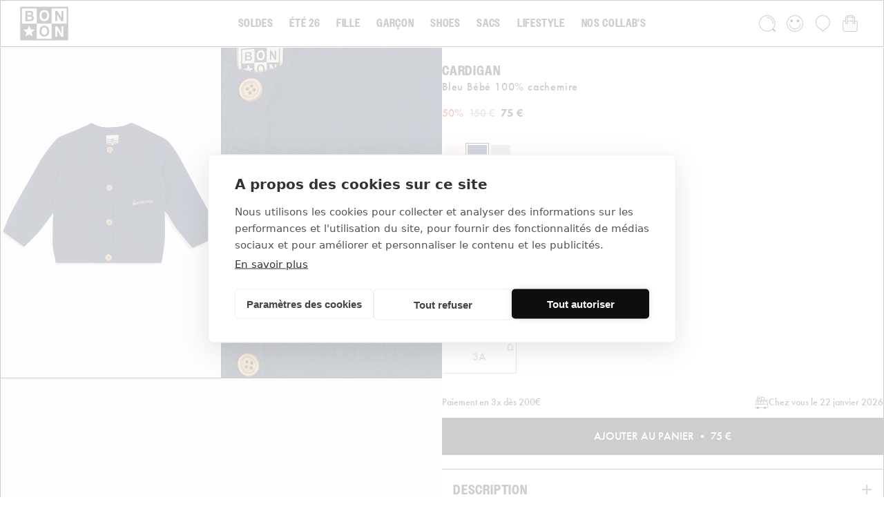

--- FILE ---
content_type: text/html; charset=utf-8
request_url: https://www.bonton.fr/products/cardigan-cachemire-bb_6982
body_size: 92861
content:
<!doctype html>
<html class="js" lang="fr">
  <head>
    <meta charset="utf-8">
    <meta http-equiv="X-UA-Compatible" content="IE=edge">
    <meta name="viewport" content="width=device-width,initial-scale=1">
    <meta name="theme-color" content="">
    <link rel="canonical" href="https://www.bonton.fr/products/cardigan-cachemire-bb_6982"><link rel="icon" type="image/png" href="//www.bonton.fr/cdn/shop/files/BONTON-ETOILE-NOIR.png?crop=center&height=32&v=1753776031&width=32"><link rel="stylesheet" href="https://use.typekit.net/pda7lxj.css"><link rel="preconnect" href="https://fonts.shopifycdn.com" crossorigin><title>
      Cardigan - Bleu Bébé 100% cachemire
 &ndash; Bonton Paris</title>

    
      <meta name="description" content="Le cachemire du cardigan apportera à votre bébé douceur et confort. On aime aussi ces deux poches avant. En navy bonton, il accompagne parfticulièrement bien les couleurs de la saison. Un amtch parfait avec la combinaison cachemire bébé.">
    

    

<meta property="og:site_name" content="Bonton Paris">
<meta property="og:url" content="https://www.bonton.fr/products/cardigan-cachemire-bb_6982">
<meta property="og:title" content="Cardigan - Bleu Bébé 100% cachemire">
<meta property="og:type" content="product">
<meta property="og:description" content="Le cachemire du cardigan apportera à votre bébé douceur et confort. On aime aussi ces deux poches avant. En navy bonton, il accompagne parfticulièrement bien les couleurs de la saison. Un amtch parfait avec la combinaison cachemire bébé."><meta property="og:image" content="http://www.bonton.fr/cdn/shop/files/H2CACHCARDBU151_1.jpg?v=1714142094">
  <meta property="og:image:secure_url" content="https://www.bonton.fr/cdn/shop/files/H2CACHCARDBU151_1.jpg?v=1714142094">
  <meta property="og:image:width" content="1334">
  <meta property="og:image:height" content="2000"><meta property="og:price:amount" content="75,00">
  <meta property="og:price:currency" content="EUR"><meta name="twitter:card" content="summary_large_image">
<meta name="twitter:title" content="Cardigan - Bleu Bébé 100% cachemire">
<meta name="twitter:description" content="Le cachemire du cardigan apportera à votre bébé douceur et confort. On aime aussi ces deux poches avant. En navy bonton, il accompagne parfticulièrement bien les couleurs de la saison. Un amtch parfait avec la combinaison cachemire bébé.">

<script>(function(w,d,s,l,i){w[l]=w[l]||[];w[l].push({'gtm.start':
    new Date().getTime(),event:'gtm.js'});var f=d.getElementsByTagName(s)[0],
    j=d.createElement(s),dl=l!='dataLayer'?'&l='+l:'';j.async=true;j.src=
    'https://www.googletagmanager.com/gtm.js?id='+i+dl;f.parentNode.insertBefore(j,f);
    })(window,document,'script','dataLayer','GTM-5L3XDVRT');</script><script>
    window.dataLayer = window.dataLayer || [];
    window.dataLayer.push({
      event: "productDetailView",
      ecommerce: {
        currencyCode: "EUR",
        detail: {
          products: [{
            id: "7330777923684",
            name: "Cardigan - Bleu Bébé 100% cachemire",
            variant_id: "42480488841316",
            variant: "12M",
            sku: "COL004270-U151-12M",
            brand: "00P",
            available: true,
            price: "75",
            compare_at_price: 150,
            category: "Gilets"
          }]
        }
      }
    });
  </script><script src="//www.bonton.fr/cdn/shop/t/5/assets/jquery.min.js?v=8324501383853434791750939922" defer="defer"></script>
    <script src="//www.bonton.fr/cdn/shop/t/5/assets/swiper-bundle.min.js?v=93035123588401794691750939922" async></script>
    <script src="//www.bonton.fr/cdn/shop/t/5/assets/slick.min.js?v=71779134894361685811752739466" defer></script>
    <script src="//www.bonton.fr/cdn/shop/t/5/assets/constants.js?v=132983761750457495441750939920" defer="defer"></script>
    <script src="//www.bonton.fr/cdn/shop/t/5/assets/pubsub.js?v=158357773527763999511750939922" defer="defer"></script>
    <script src="//www.bonton.fr/cdn/shop/t/5/assets/global.js?v=18604282647264644681750939921" defer="defer"></script>
    <script src="//www.bonton.fr/cdn/shop/t/5/assets/details-disclosure.js?v=13653116266235556501750939921" defer="defer"></script>
    <script src="//www.bonton.fr/cdn/shop/t/5/assets/details-modal.js?v=97045996549695056181750939921" defer="defer"></script>
    <script src="//www.bonton.fr/cdn/shop/t/5/assets/custom.js?v=72903576167899314511768571707" defer="defer"></script>
    <script src="//www.bonton.fr/cdn/shop/t/5/assets/search-form.js?v=133129549252120666541750939922" defer="defer"></script>
    <script src="//www.bonton.fr/cdn/shop/t/5/assets/infinite-scroll.js?v=9938513327338714421764951079" defer="defer"></script><script>window.performance && window.performance.mark && window.performance.mark('shopify.content_for_header.start');</script><meta id="shopify-digital-wallet" name="shopify-digital-wallet" content="/61774168164/digital_wallets/dialog">
<meta name="shopify-checkout-api-token" content="742d3d9b965bb9950ccc08c39e7cbd72">
<meta id="in-context-paypal-metadata" data-shop-id="61774168164" data-venmo-supported="false" data-environment="production" data-locale="fr_FR" data-paypal-v4="true" data-currency="EUR">
<link rel="alternate" hreflang="x-default" href="https://www.bonton.fr/products/cardigan-cachemire-bb_6982">
<link rel="alternate" hreflang="fr" href="https://www.bonton.fr/products/cardigan-cachemire-bb_6982">
<link rel="alternate" hreflang="en" href="https://www.bonton.fr/en/products/cardigan-cachemire-bb_6982">
<link rel="alternate" type="application/json+oembed" href="https://www.bonton.fr/products/cardigan-cachemire-bb_6982.oembed">
<script async="async" src="/checkouts/internal/preloads.js?locale=fr-FR"></script>
<script id="apple-pay-shop-capabilities" type="application/json">{"shopId":61774168164,"countryCode":"FR","currencyCode":"EUR","merchantCapabilities":["supports3DS"],"merchantId":"gid:\/\/shopify\/Shop\/61774168164","merchantName":"Bonton Paris","requiredBillingContactFields":["postalAddress","email","phone"],"requiredShippingContactFields":["postalAddress","email","phone"],"shippingType":"shipping","supportedNetworks":["visa","masterCard","amex","maestro"],"total":{"type":"pending","label":"Bonton Paris","amount":"1.00"},"shopifyPaymentsEnabled":true,"supportsSubscriptions":true}</script>
<script id="shopify-features" type="application/json">{"accessToken":"742d3d9b965bb9950ccc08c39e7cbd72","betas":["rich-media-storefront-analytics"],"domain":"www.bonton.fr","predictiveSearch":true,"shopId":61774168164,"locale":"fr"}</script>
<script>var Shopify = Shopify || {};
Shopify.shop = "bonton-paris.myshopify.com";
Shopify.locale = "fr";
Shopify.currency = {"active":"EUR","rate":"1.0"};
Shopify.country = "FR";
Shopify.theme = {"name":"E-LIXIR - Prod 2025","id":179849560445,"schema_name":"Dawn","schema_version":"15.2.0","theme_store_id":null,"role":"main"};
Shopify.theme.handle = "null";
Shopify.theme.style = {"id":null,"handle":null};
Shopify.cdnHost = "www.bonton.fr/cdn";
Shopify.routes = Shopify.routes || {};
Shopify.routes.root = "/";</script>
<script type="module">!function(o){(o.Shopify=o.Shopify||{}).modules=!0}(window);</script>
<script>!function(o){function n(){var o=[];function n(){o.push(Array.prototype.slice.apply(arguments))}return n.q=o,n}var t=o.Shopify=o.Shopify||{};t.loadFeatures=n(),t.autoloadFeatures=n()}(window);</script>
<script id="shop-js-analytics" type="application/json">{"pageType":"product"}</script>
<script defer="defer" async type="module" src="//www.bonton.fr/cdn/shopifycloud/shop-js/modules/v2/client.init-shop-cart-sync_DyYWCJny.fr.esm.js"></script>
<script defer="defer" async type="module" src="//www.bonton.fr/cdn/shopifycloud/shop-js/modules/v2/chunk.common_BDBm0ZZC.esm.js"></script>
<script type="module">
  await import("//www.bonton.fr/cdn/shopifycloud/shop-js/modules/v2/client.init-shop-cart-sync_DyYWCJny.fr.esm.js");
await import("//www.bonton.fr/cdn/shopifycloud/shop-js/modules/v2/chunk.common_BDBm0ZZC.esm.js");

  window.Shopify.SignInWithShop?.initShopCartSync?.({"fedCMEnabled":true,"windoidEnabled":true});

</script>
<script>(function() {
  var isLoaded = false;
  function asyncLoad() {
    if (isLoaded) return;
    isLoaded = true;
    var urls = ["\/\/cdn.shopify.com\/proxy\/d48ec079df355b5813d9b008984898fe149ee7e930325ad3b342e60ef7fcf716\/web.baback.co\/internal\/v2\/shopify-embed?shop=bonton-paris.myshopify.com\u0026sp-cache-control=cHVibGljLCBtYXgtYWdlPTkwMA"];
    for (var i = 0; i < urls.length; i++) {
      var s = document.createElement('script');
      s.type = 'text/javascript';
      s.async = true;
      s.src = urls[i];
      var x = document.getElementsByTagName('script')[0];
      x.parentNode.insertBefore(s, x);
    }
  };
  if(window.attachEvent) {
    window.attachEvent('onload', asyncLoad);
  } else {
    window.addEventListener('load', asyncLoad, false);
  }
})();</script>
<script id="__st">var __st={"a":61774168164,"offset":3600,"reqid":"02a8b48e-1e53-447f-834a-ecd5484b1ac9-1768919340","pageurl":"www.bonton.fr\/products\/cardigan-cachemire-bb_6982","u":"bba3e0f5cf0e","p":"product","rtyp":"product","rid":7330777923684};</script>
<script>window.ShopifyPaypalV4VisibilityTracking = true;</script>
<script id="captcha-bootstrap">!function(){'use strict';const t='contact',e='account',n='new_comment',o=[[t,t],['blogs',n],['comments',n],[t,'customer']],c=[[e,'customer_login'],[e,'guest_login'],[e,'recover_customer_password'],[e,'create_customer']],r=t=>t.map((([t,e])=>`form[action*='/${t}']:not([data-nocaptcha='true']) input[name='form_type'][value='${e}']`)).join(','),a=t=>()=>t?[...document.querySelectorAll(t)].map((t=>t.form)):[];function s(){const t=[...o],e=r(t);return a(e)}const i='password',u='form_key',d=['recaptcha-v3-token','g-recaptcha-response','h-captcha-response',i],f=()=>{try{return window.sessionStorage}catch{return}},m='__shopify_v',_=t=>t.elements[u];function p(t,e,n=!1){try{const o=window.sessionStorage,c=JSON.parse(o.getItem(e)),{data:r}=function(t){const{data:e,action:n}=t;return t[m]||n?{data:e,action:n}:{data:t,action:n}}(c);for(const[e,n]of Object.entries(r))t.elements[e]&&(t.elements[e].value=n);n&&o.removeItem(e)}catch(o){console.error('form repopulation failed',{error:o})}}const l='form_type',E='cptcha';function T(t){t.dataset[E]=!0}const w=window,h=w.document,L='Shopify',v='ce_forms',y='captcha';let A=!1;((t,e)=>{const n=(g='f06e6c50-85a8-45c8-87d0-21a2b65856fe',I='https://cdn.shopify.com/shopifycloud/storefront-forms-hcaptcha/ce_storefront_forms_captcha_hcaptcha.v1.5.2.iife.js',D={infoText:'Protégé par hCaptcha',privacyText:'Confidentialité',termsText:'Conditions'},(t,e,n)=>{const o=w[L][v],c=o.bindForm;if(c)return c(t,g,e,D).then(n);var r;o.q.push([[t,g,e,D],n]),r=I,A||(h.body.append(Object.assign(h.createElement('script'),{id:'captcha-provider',async:!0,src:r})),A=!0)});var g,I,D;w[L]=w[L]||{},w[L][v]=w[L][v]||{},w[L][v].q=[],w[L][y]=w[L][y]||{},w[L][y].protect=function(t,e){n(t,void 0,e),T(t)},Object.freeze(w[L][y]),function(t,e,n,w,h,L){const[v,y,A,g]=function(t,e,n){const i=e?o:[],u=t?c:[],d=[...i,...u],f=r(d),m=r(i),_=r(d.filter((([t,e])=>n.includes(e))));return[a(f),a(m),a(_),s()]}(w,h,L),I=t=>{const e=t.target;return e instanceof HTMLFormElement?e:e&&e.form},D=t=>v().includes(t);t.addEventListener('submit',(t=>{const e=I(t);if(!e)return;const n=D(e)&&!e.dataset.hcaptchaBound&&!e.dataset.recaptchaBound,o=_(e),c=g().includes(e)&&(!o||!o.value);(n||c)&&t.preventDefault(),c&&!n&&(function(t){try{if(!f())return;!function(t){const e=f();if(!e)return;const n=_(t);if(!n)return;const o=n.value;o&&e.removeItem(o)}(t);const e=Array.from(Array(32),(()=>Math.random().toString(36)[2])).join('');!function(t,e){_(t)||t.append(Object.assign(document.createElement('input'),{type:'hidden',name:u})),t.elements[u].value=e}(t,e),function(t,e){const n=f();if(!n)return;const o=[...t.querySelectorAll(`input[type='${i}']`)].map((({name:t})=>t)),c=[...d,...o],r={};for(const[a,s]of new FormData(t).entries())c.includes(a)||(r[a]=s);n.setItem(e,JSON.stringify({[m]:1,action:t.action,data:r}))}(t,e)}catch(e){console.error('failed to persist form',e)}}(e),e.submit())}));const S=(t,e)=>{t&&!t.dataset[E]&&(n(t,e.some((e=>e===t))),T(t))};for(const o of['focusin','change'])t.addEventListener(o,(t=>{const e=I(t);D(e)&&S(e,y())}));const B=e.get('form_key'),M=e.get(l),P=B&&M;t.addEventListener('DOMContentLoaded',(()=>{const t=y();if(P)for(const e of t)e.elements[l].value===M&&p(e,B);[...new Set([...A(),...v().filter((t=>'true'===t.dataset.shopifyCaptcha))])].forEach((e=>S(e,t)))}))}(h,new URLSearchParams(w.location.search),n,t,e,['guest_login'])})(!0,!0)}();</script>
<script integrity="sha256-4kQ18oKyAcykRKYeNunJcIwy7WH5gtpwJnB7kiuLZ1E=" data-source-attribution="shopify.loadfeatures" defer="defer" src="//www.bonton.fr/cdn/shopifycloud/storefront/assets/storefront/load_feature-a0a9edcb.js" crossorigin="anonymous"></script>
<script data-source-attribution="shopify.dynamic_checkout.dynamic.init">var Shopify=Shopify||{};Shopify.PaymentButton=Shopify.PaymentButton||{isStorefrontPortableWallets:!0,init:function(){window.Shopify.PaymentButton.init=function(){};var t=document.createElement("script");t.src="https://www.bonton.fr/cdn/shopifycloud/portable-wallets/latest/portable-wallets.fr.js",t.type="module",document.head.appendChild(t)}};
</script>
<script data-source-attribution="shopify.dynamic_checkout.buyer_consent">
  function portableWalletsHideBuyerConsent(e){var t=document.getElementById("shopify-buyer-consent"),n=document.getElementById("shopify-subscription-policy-button");t&&n&&(t.classList.add("hidden"),t.setAttribute("aria-hidden","true"),n.removeEventListener("click",e))}function portableWalletsShowBuyerConsent(e){var t=document.getElementById("shopify-buyer-consent"),n=document.getElementById("shopify-subscription-policy-button");t&&n&&(t.classList.remove("hidden"),t.removeAttribute("aria-hidden"),n.addEventListener("click",e))}window.Shopify?.PaymentButton&&(window.Shopify.PaymentButton.hideBuyerConsent=portableWalletsHideBuyerConsent,window.Shopify.PaymentButton.showBuyerConsent=portableWalletsShowBuyerConsent);
</script>
<script data-source-attribution="shopify.dynamic_checkout.cart.bootstrap">document.addEventListener("DOMContentLoaded",(function(){function t(){return document.querySelector("shopify-accelerated-checkout-cart, shopify-accelerated-checkout")}if(t())Shopify.PaymentButton.init();else{new MutationObserver((function(e,n){t()&&(Shopify.PaymentButton.init(),n.disconnect())})).observe(document.body,{childList:!0,subtree:!0})}}));
</script>
<link id="shopify-accelerated-checkout-styles" rel="stylesheet" media="screen" href="https://www.bonton.fr/cdn/shopifycloud/portable-wallets/latest/accelerated-checkout-backwards-compat.css" crossorigin="anonymous">
<style id="shopify-accelerated-checkout-cart">
        #shopify-buyer-consent {
  margin-top: 1em;
  display: inline-block;
  width: 100%;
}

#shopify-buyer-consent.hidden {
  display: none;
}

#shopify-subscription-policy-button {
  background: none;
  border: none;
  padding: 0;
  text-decoration: underline;
  font-size: inherit;
  cursor: pointer;
}

#shopify-subscription-policy-button::before {
  box-shadow: none;
}

      </style>
<script id="sections-script" data-sections="header" defer="defer" src="//www.bonton.fr/cdn/shop/t/5/compiled_assets/scripts.js?v=17989"></script>
<script>window.performance && window.performance.mark && window.performance.mark('shopify.content_for_header.end');</script>


    <style data-shopify>
      @font-face {
  font-family: Jost;
  font-weight: 600;
  font-style: normal;
  font-display: swap;
  src: url("//www.bonton.fr/cdn/fonts/jost/jost_n6.ec1178db7a7515114a2d84e3dd680832b7af8b99.woff2") format("woff2"),
       url("//www.bonton.fr/cdn/fonts/jost/jost_n6.b1178bb6bdd3979fef38e103a3816f6980aeaff9.woff") format("woff");
}

      @font-face {
  font-family: Jost;
  font-weight: 700;
  font-style: normal;
  font-display: swap;
  src: url("//www.bonton.fr/cdn/fonts/jost/jost_n7.921dc18c13fa0b0c94c5e2517ffe06139c3615a3.woff2") format("woff2"),
       url("//www.bonton.fr/cdn/fonts/jost/jost_n7.cbfc16c98c1e195f46c536e775e4e959c5f2f22b.woff") format("woff");
}

      @font-face {
  font-family: Jost;
  font-weight: 600;
  font-style: italic;
  font-display: swap;
  src: url("//www.bonton.fr/cdn/fonts/jost/jost_i6.9af7e5f39e3a108c08f24047a4276332d9d7b85e.woff2") format("woff2"),
       url("//www.bonton.fr/cdn/fonts/jost/jost_i6.2bf310262638f998ed206777ce0b9a3b98b6fe92.woff") format("woff");
}

      @font-face {
  font-family: Jost;
  font-weight: 700;
  font-style: italic;
  font-display: swap;
  src: url("//www.bonton.fr/cdn/fonts/jost/jost_i7.d8201b854e41e19d7ed9b1a31fe4fe71deea6d3f.woff2") format("woff2"),
       url("//www.bonton.fr/cdn/fonts/jost/jost_i7.eae515c34e26b6c853efddc3fc0c552e0de63757.woff") format("woff");
}

      @font-face {
  font-family: Jost;
  font-weight: 600;
  font-style: normal;
  font-display: swap;
  src: url("//www.bonton.fr/cdn/fonts/jost/jost_n6.ec1178db7a7515114a2d84e3dd680832b7af8b99.woff2") format("woff2"),
       url("//www.bonton.fr/cdn/fonts/jost/jost_n6.b1178bb6bdd3979fef38e103a3816f6980aeaff9.woff") format("woff");
}


      
        :root,
        .color-scheme-1 {
          --color-background: 255,255,255;
        
          --gradient-background: #ffffff;
        

        

        --color-foreground: 14,14,14;
        --color-background-contrast: 191,191,191;
        --color-shadow: 14,14,14;
        --color-button: 14,14,14;
        --color-button-text: 255,255,255;
        --color-secondary-button: 255,255,255;
        --color-secondary-button-text: 148,148,148;
        --color-link: 148,148,148;
        --color-badge-foreground: 14,14,14;
        --color-badge-background: 255,255,255;
        --color-badge-border: 14,14,14;
        --payment-terms-background-color: rgb(255 255 255);
      }
      
        
        .color-scheme-2 {
          --color-background: 251,251,251;
        
          --gradient-background: #fbfbfb;
        

        

        --color-foreground: 14,14,14;
        --color-background-contrast: 187,187,187;
        --color-shadow: 14,14,14;
        --color-button: 14,14,14;
        --color-button-text: 247,245,246;
        --color-secondary-button: 251,251,251;
        --color-secondary-button-text: 14,14,14;
        --color-link: 14,14,14;
        --color-badge-foreground: 14,14,14;
        --color-badge-background: 251,251,251;
        --color-badge-border: 14,14,14;
        --payment-terms-background-color: rgb(251 251 251);
      }
      
        
        .color-scheme-3 {
          --color-background: 255,255,255;
        
          --gradient-background: #ffffff;
        

        

        --color-foreground: 255,255,255;
        --color-background-contrast: 191,191,191;
        --color-shadow: 255,255,255;
        --color-button: 14,14,14;
        --color-button-text: 14,14,14;
        --color-secondary-button: 255,255,255;
        --color-secondary-button-text: 14,14,14;
        --color-link: 14,14,14;
        --color-badge-foreground: 255,255,255;
        --color-badge-background: 255,255,255;
        --color-badge-border: 255,255,255;
        --payment-terms-background-color: rgb(255 255 255);
      }
      
        
        .color-scheme-4 {
          --color-background: 14,14,14;
        
          --gradient-background: #0e0e0e;
        

        

        --color-foreground: 255,255,255;
        --color-background-contrast: 142,142,142;
        --color-shadow: 14,14,14;
        --color-button: 255,255,255;
        --color-button-text: 14,14,14;
        --color-secondary-button: 14,14,14;
        --color-secondary-button-text: 255,255,255;
        --color-link: 255,255,255;
        --color-badge-foreground: 255,255,255;
        --color-badge-background: 14,14,14;
        --color-badge-border: 255,255,255;
        --payment-terms-background-color: rgb(14 14 14);
      }
      
        
        .color-scheme-5 {
          --color-background: 181,204,203;
        
          --gradient-background: #b5cccb;
        

        

        --color-foreground: 14,14,14;
        --color-background-contrast: 106,152,150;
        --color-shadow: 18,18,18;
        --color-button: 14,14,14;
        --color-button-text: 14,14,14;
        --color-secondary-button: 181,204,203;
        --color-secondary-button-text: 14,14,14;
        --color-link: 14,14,14;
        --color-badge-foreground: 14,14,14;
        --color-badge-background: 181,204,203;
        --color-badge-border: 14,14,14;
        --payment-terms-background-color: rgb(181 204 203);
      }
      
        
        .color-scheme-5c378c45-7b93-4345-aacc-e1732dc8b9b0 {
          --color-background: 178,180,105;
        
          --gradient-background: #b2b469;
        

        

        --color-foreground: 14,14,14;
        --color-background-contrast: 104,105,53;
        --color-shadow: 14,14,14;
        --color-button: 14,14,14;
        --color-button-text: 255,255,255;
        --color-secondary-button: 178,180,105;
        --color-secondary-button-text: 14,14,14;
        --color-link: 14,14,14;
        --color-badge-foreground: 14,14,14;
        --color-badge-background: 178,180,105;
        --color-badge-border: 14,14,14;
        --payment-terms-background-color: rgb(178 180 105);
      }
      
        
        .color-scheme-2132a829-66b7-4e7a-80ff-52109627455a {
          --color-background: 250,211,212;
        
          --gradient-background: #fad3d4;
        

        

        --color-foreground: 14,14,14;
        --color-background-contrast: 237,97,100;
        --color-shadow: 14,14,14;
        --color-button: 14,14,14;
        --color-button-text: 255,255,255;
        --color-secondary-button: 250,211,212;
        --color-secondary-button-text: 148,148,148;
        --color-link: 148,148,148;
        --color-badge-foreground: 14,14,14;
        --color-badge-background: 250,211,212;
        --color-badge-border: 14,14,14;
        --payment-terms-background-color: rgb(250 211 212);
      }
      
        
        .color-scheme-ec94f5f3-88fa-4bbe-a570-49ae09918c5c {
          --color-background: 211,218,184;
        
          --gradient-background: #d3dab8;
        

        

        --color-foreground: 14,14,14;
        --color-background-contrast: 159,174,100;
        --color-shadow: 14,14,14;
        --color-button: 14,14,14;
        --color-button-text: 255,255,255;
        --color-secondary-button: 211,218,184;
        --color-secondary-button-text: 148,148,148;
        --color-link: 148,148,148;
        --color-badge-foreground: 14,14,14;
        --color-badge-background: 211,218,184;
        --color-badge-border: 14,14,14;
        --payment-terms-background-color: rgb(211 218 184);
      }
      
        
        .color-scheme-3722358f-e63d-4b85-9e2e-2ce9a3f9a0ec {
          --color-background: 251,235,128;
        
          --gradient-background: #fbeb80;
        

        

        --color-foreground: 14,14,14;
        --color-background-contrast: 244,213,8;
        --color-shadow: 14,14,14;
        --color-button: 14,14,14;
        --color-button-text: 255,255,255;
        --color-secondary-button: 251,235,128;
        --color-secondary-button-text: 14,14,14;
        --color-link: 14,14,14;
        --color-badge-foreground: 14,14,14;
        --color-badge-background: 251,235,128;
        --color-badge-border: 14,14,14;
        --payment-terms-background-color: rgb(251 235 128);
      }
      
        
        .color-scheme-34c34fdf-8016-44bc-b770-66f2b13eed42 {
          --color-background: 218,233,236;
        
          --gradient-background: #dae9ec;
        

        

        --color-foreground: 14,14,14;
        --color-background-contrast: 134,183,193;
        --color-shadow: 14,14,14;
        --color-button: 14,14,14;
        --color-button-text: 255,255,255;
        --color-secondary-button: 218,233,236;
        --color-secondary-button-text: 148,148,148;
        --color-link: 148,148,148;
        --color-badge-foreground: 14,14,14;
        --color-badge-background: 218,233,236;
        --color-badge-border: 14,14,14;
        --payment-terms-background-color: rgb(218 233 236);
      }
      

      body, .color-scheme-1, .color-scheme-2, .color-scheme-3, .color-scheme-4, .color-scheme-5, .color-scheme-5c378c45-7b93-4345-aacc-e1732dc8b9b0, .color-scheme-2132a829-66b7-4e7a-80ff-52109627455a, .color-scheme-ec94f5f3-88fa-4bbe-a570-49ae09918c5c, .color-scheme-3722358f-e63d-4b85-9e2e-2ce9a3f9a0ec, .color-scheme-34c34fdf-8016-44bc-b770-66f2b13eed42 {
        color: rgba(var(--color-foreground));
        background-color: rgb(var(--color-background));
      }

      :root {
        --font-body-family: "futura-pt", sans-serif;
        --font-body-style: normal;
        --font-body-weight: 450;

        --font-heading-family: "owners-narrow", sans-serif;
        --font-heading-style: normal;
        --font-heading-weight: 700;

        --font-body-scale: 1.0;
        --font-heading-scale: 1.0;

        --media-padding: px;
        --media-border-opacity: 0.05;
        --media-border-width: 1px;
        --media-radius: 0px;
        --media-shadow-opacity: 0.0;
        --media-shadow-horizontal-offset: 0px;
        --media-shadow-vertical-offset: 4px;
        --media-shadow-blur-radius: 5px;
        --media-shadow-visible: 0;

        --page-width: 200rem;
        --page-width-alt: 160rem;
        --page-width-margin: Liquid error (layout/theme line 141): comparison of Integer with String failedrem;

        --product-card-image-padding: 0.0rem;
        --product-card-corner-radius: 0.0rem;
        --product-card-text-alignment: left;
        --product-card-border-width: 0.0rem;
        --product-card-border-opacity: 0.1;
        --product-card-shadow-opacity: 0.0;
        --product-card-shadow-visible: 0;
        --product-card-shadow-horizontal-offset: 0.0rem;
        --product-card-shadow-vertical-offset: 0.4rem;
        --product-card-shadow-blur-radius: 0.5rem;

        --collection-card-image-padding: 0.0rem;
        --collection-card-corner-radius: 0.0rem;
        --collection-card-text-alignment: left;
        --collection-card-border-width: 0.0rem;
        --collection-card-border-opacity: 0.1;
        --collection-card-shadow-opacity: 0.0;
        --collection-card-shadow-visible: 0;
        --collection-card-shadow-horizontal-offset: 0.0rem;
        --collection-card-shadow-vertical-offset: 0.4rem;
        --collection-card-shadow-blur-radius: 0.5rem;

        --blog-card-image-padding: 0.0rem;
        --blog-card-corner-radius: 0.0rem;
        --blog-card-text-alignment: left;
        --blog-card-border-width: 0.0rem;
        --blog-card-border-opacity: 0.1;
        --blog-card-shadow-opacity: 0.0;
        --blog-card-shadow-visible: 0;
        --blog-card-shadow-horizontal-offset: 0.0rem;
        --blog-card-shadow-vertical-offset: 0.4rem;
        --blog-card-shadow-blur-radius: 0.5rem;

        --badge-corner-radius: 4.0rem;

        --popup-border-width: 1px;
        --popup-border-opacity: 0.1;
        --popup-corner-radius: 0px;
        --popup-shadow-opacity: 0.05;
        --popup-shadow-horizontal-offset: 0px;
        --popup-shadow-vertical-offset: 4px;
        --popup-shadow-blur-radius: 5px;

        --drawer-border-width: 1px;
        --drawer-border-opacity: 0.1;
        --drawer-shadow-opacity: 0.0;
        --drawer-shadow-horizontal-offset: 0px;
        --drawer-shadow-vertical-offset: 4px;
        --drawer-shadow-blur-radius: 5px;

        --spacing-sections-desktop: 0px;
        --spacing-sections-mobile: 0px;

        --grid-desktop-vertical-spacing: 0px;
        --grid-desktop-horizontal-spacing: 0px;
        --grid-mobile-vertical-spacing: 0px;
        --grid-mobile-horizontal-spacing: 0px;

        --text-boxes-border-opacity: 0.1;
        --text-boxes-border-width: 0px;
        --text-boxes-radius: 0px;
        --text-boxes-shadow-opacity: 0.0;
        --text-boxes-shadow-visible: 0;
        --text-boxes-shadow-horizontal-offset: 0px;
        --text-boxes-shadow-vertical-offset: 4px;
        --text-boxes-shadow-blur-radius: 5px;

        --buttons-radius: 0px;
        --buttons-radius-outset: 0px;
        --buttons-border-width: 1px;
        --buttons-border-opacity: 1.0;
        --buttons-shadow-opacity: 0.0;
        --buttons-shadow-visible: 0;
        --buttons-shadow-horizontal-offset: 0px;
        --buttons-shadow-vertical-offset: 4px;
        --buttons-shadow-blur-radius: 5px;
        --buttons-border-offset: 0px;

        --inputs-radius: 0px;
        --inputs-border-width: 1px;
        --inputs-border-opacity: 0.55;
        --inputs-shadow-opacity: 0.0;
        --inputs-shadow-horizontal-offset: 0px;
        --inputs-margin-offset: 0px;
        --inputs-shadow-vertical-offset: 4px;
        --inputs-shadow-blur-radius: 5px;
        --inputs-radius-outset: 0px;

        --variant-pills-radius: 0px;
        --variant-pills-border-width: 1px;
        --variant-pills-border-opacity: 1.0;
        --variant-pills-shadow-opacity: 0.0;
        --variant-pills-shadow-horizontal-offset: 0px;
        --variant-pills-shadow-vertical-offset: 0px;
        --variant-pills-shadow-blur-radius: 0px;
      }

      *,
      *::before,
      *::after {
        box-sizing: inherit;
      }

      html {
        box-sizing: border-box;
        font-size: calc(var(--font-body-scale) * 62.5%);
        height: 100%;
      }

      body {
        display: grid;
        grid-template-rows: auto auto 1fr auto;
        grid-template-columns: 100%;
        min-height: 100%;
        margin: 0;
        font-size: 1.4rem;
        line-height: 1.7rem;
        font-weight: 500;
        letter-spacing: 0.28px;
        letter-spacing: normal;
        font-family: var(--font-body-family);
        font-style: var(--font-body-style);
        font-weight: var(--font-body-weight);
      }

    </style>

    <link rel="stylesheet" href="https://cdn.jsdelivr.net/npm/swiper@11/swiper-bundle.min.css">
    <link href="//www.bonton.fr/cdn/shop/t/5/assets/base.css?v=30157131494676515591764676423" rel="stylesheet" type="text/css" media="all" />
    <link href="//www.bonton.fr/cdn/shop/t/5/assets/elx-global.css?v=136561265364437428761764676220" rel="stylesheet" type="text/css" media="all" />
    <link rel="stylesheet" href="//www.bonton.fr/cdn/shop/t/5/assets/component-cart-items.css?v=171337272911684752141752828923" media="print" onload="this.media='all'"><link href="//www.bonton.fr/cdn/shop/t/5/assets/component-cart-drawer.css?v=9921078053885231901753087782" rel="stylesheet" type="text/css" media="all" />
      <link href="//www.bonton.fr/cdn/shop/t/5/assets/component-cart.css?v=59427530744547941951752671668" rel="stylesheet" type="text/css" media="all" />
      <link href="//www.bonton.fr/cdn/shop/t/5/assets/component-totals.css?v=15906652033866631521750939920" rel="stylesheet" type="text/css" media="all" />
      <link href="//www.bonton.fr/cdn/shop/t/5/assets/component-price.css?v=20669295320731460481752662367" rel="stylesheet" type="text/css" media="all" />
      <link href="//www.bonton.fr/cdn/shop/t/5/assets/component-discounts.css?v=100830070665618946641752672817" rel="stylesheet" type="text/css" media="all" />

      <link rel="preload" as="font" href="//www.bonton.fr/cdn/fonts/jost/jost_n6.ec1178db7a7515114a2d84e3dd680832b7af8b99.woff2" type="font/woff2" crossorigin>
      

      <link rel="preload" as="font" href="//www.bonton.fr/cdn/fonts/jost/jost_n6.ec1178db7a7515114a2d84e3dd680832b7af8b99.woff2" type="font/woff2" crossorigin>
      
<link href="//www.bonton.fr/cdn/shop/t/5/assets/component-localization-form.css?v=141163970850769448261750939920" rel="stylesheet" type="text/css" media="all" />
      <script src="//www.bonton.fr/cdn/shop/t/5/assets/localization-form.js?v=144176611646395275351750939922" defer="defer"></script><link rel="stylesheet" href="//www.bonton.fr/cdn/shop/t/5/assets/component-predictive-search.css?v=18880724473303242051753031294" media="print" onload="this.media='all'"><script>
      if (Shopify.designMode) {
        document.documentElement.classList.add('shopify-design-mode');
      }
    </script><script src="https://a.klaviyo.com/media/js/onsite/onsite.js"></script>
<script>
  var klaviyo = klaviyo || [];
  klaviyo.init({
    account: 'TY596Y',
    platform: 'shopify',
  });
  klaviyo.enable('backinstock', {
    trigger: {
      product_page_text: 'Me prévenir du retour en stock',
      product_page_class: 'button',
      product_page_text_align: 'center',
      product_page_margin: '0px',
      replace_anchor: true,
    },
    modal: {
      headline: '{product_name}',
      body_content: 'Renseignez votre adresse email pour être prévenu du retour en stock',
      email_field_label: 'email',
      button_label: 'Créer une alerte',
      subscription_success_label: 'Vous recevrez une notification lorsque cet article sera de retour en stock',
      footer_content: '',
      additional_styles: "@import url('https://use.typekit.net/pda7lxj.css'); .btn {display: inline-flex;justify-content: center;align-items: center;border: 0;padding: 16px 24px;text-transform: uppercase;cursor: pointer;font: inherit;font-size: 16px;font-weight: 450;line-height: 22px;text-decoration: none;color: white;transition: 150ms ease;-webkit-appearance: none;appearance: none;background-color:#0E0E0E;} .close {font-weight: 300;} #klaviyo-bis-modal {max-width: 520px !important;} #container {border-radius: 0px; padding: 24px;} .modal-title {font-family: 'owners-narrow', sans-serif; color: #0E0E0E; text-transform: uppercase;font-size: 20px;line-height: 26px;letter-spacing: 0.8px;font-weight: 700;margin-bottom: 16px !important; text-align:center !important;} p {font-size: 16px !important; line-height: 22px !important;}",
      drop_background_color: '#000',
      background_color: '#fff',
      text_color: '#0E0E0E',
      button_text_color: '#fff',
      button_background_color: '#0E0E0E',
      close_button_color: '#0E0E0E',
      error_background_color: '#fcd6d7',
      error_text_color: '#C72E2F',
      success_background_color: '#d3efcd',
      success_text_color: '#1B9500',
    },
  });
</script>
<script type="application/ld+json">{
    "@context": "https://schema.org",
    "@type": "BreadcrumbList",
    "itemListElement": [
    {
      "@type": "ListItem",
      "position": 1,
      "name": "Home",
      "item": "https://www.bonton.fr/fr"
    },{
          "@type": "ListItem",
          "position": 2,
          "name": "Vêtements Bébé",
          "item": "https://www.bonton.fr/collections/bebe"
        },
        {
          "@type": "ListItem",
          "position": 3,
          "name": "Cardigan - Bleu Bébé 100% cachemire"
        }]
  }</script><!-- BEGIN app block: shopify://apps/supergrid-by-depict/blocks/depict_brand_features/ad5c7d1f-ddfb-424b-b936-7f08c4544f6b -->


<!--
  Merchant: shopify-61774168164
  Market id: 34904801380
  Collection id: 
-->
<script
  id="depict-grid-rendering-script"
  
    
      data-align-images="false"
    
  
  data-desktop-column-spacing="0px"
  data-desktop-row-spacing="0px"
  data-mobile-column-spacing="0px"
  data-mobile-row-spacing="0px"
  data-desktop-margin="0px 0px 0px 0px"
  data-mobile-margin="0px 0px 0px 0px"
  data-columns-mobile="2"
  data-columns-desktop="4"
  data-custom-css='null'
  data-remove-product-card-padding="false"
  data-content-blocks="null"
  data-block-ids=""
  data-block-assets=""
  data-block-links=""
  data-duplicates="[]"
  data-collection-id=""
  data-storefront-access-key="dc1386cbe1ba9e156fda594fddd10a60"
  data-current-page-product-ids="[]"
  data-default-sorting=""
  data-image-config="[]"
  data-should-show-watermark="false"
  data-collection-handle=""
  data-paginate='
    {
    "page_size": 50,
    "pages": 1,
    "current_page": 0
    }
  '
  data-ab-tests="null"
  
>
  //# allFunctionsCalledOnLoad
  
    try {
      localStorage.setItem('depict_market_id', 34904801380);
    } catch (e) {
      console.error('[Depict] Failed to set depict_market_id:', e);
    }
  

  !function(){"use strict";var t=document.createElement("style");t.textContent='.depict-grid{--default-row-height:minmax(var(--sample-product-height),auto);grid-template-columns:repeat(var(--grid-columns),minmax(0,1fr))!important;gap:var(--grid-gap)!important;row-gap:var(--row-gap,var(--grid-gap))!important;align-items:unset!important;grid-auto-flow:dense!important;grid-template-rows:var(--grid-template-rows)!important;grid-auto-rows:var(--default-row-height)!important;display:grid!important}@media (width<=990px){.depict-grid{gap:var(--mobile-grid-gap)!important;row-gap:var(--mobile-row-gap,var(--mobile-grid-gap))!important}.depict-grid.mobile-custom-margin{margin:var(--mobile-custom-margin)!important}}@media (width>=991px){.depict-grid.desktop-custom-margin{margin:var(--desktop-custom-margin)!important}}.depict-grid:before,.depict-grid:after{display:none!important}.depict-grid>*{width:100%!important;max-width:unset!important;order:var(--order)!important;margin:0!important}.depict-grid>:not(.depict-content-block){grid-row:unset!important;grid-column:unset!important;grid-template-rows:unset!important}#depict-grid-rendering-script,depict-grid-start-beacon,depict-grid-end-beacon{display:none!important}.depict-content-block{grid-column:span var(--grid-column-span);grid-row:span var(--grid-row-span);aspect-ratio:var(--content-aspect-ratio,auto);display:flex!important}@media (pointer:fine){.depict-content-block:not(:hover) .depict-block-image.hover-image,.depict-content-block:has(.depict-block-image.hover-image):hover .depict-block-image:not(.hover-image){opacity:0}}.depict-content-block .d-instagram{right:8px;bottom:var(--instagram-bottom-distance);gap:0;transition:all .2s;display:flex;position:absolute;color:#fff!important}.depict-content-block .d-instagram svg{visibility:hidden;position:absolute}.depict-content-block .d-instagram .shadow-text{pointer-events:none!important;opacity:0!important;margin:0!important;padding:0!important;position:absolute!important}.depict-content-block .d-instagram .clipped-element{backdrop-filter:blur(200px);filter:grayscale()invert()contrast(100000%);min-height:var(--text-height);clip-path:var(--text-clip-path);-webkit-clip-path:var(--text-clip-path);min-width:var(--icon-width);transition:all .2s;display:flex}.depict-content-block:hover .d-instagram .clipped-element{min-width:calc(var(--icon-width) + var(--insta-gap) + var(--text-width))}.depict-content-spacer{height:var(--content-height,auto)}.depict-block-media{contain:strict;max-width:100%;margin-bottom:var(--bottom-alignment-spacing,0px);margin-top:var(--top-alignment-spacing,0px);--instagram-bottom-distance:8px;flex-grow:1;flex-basis:100%;align-self:stretch;align-items:stretch;position:relative}.depict-block-media,.depict-block-media:empty{display:flex!important}.depict-block-media .background-overlay{background:var(--overlay-color);position:absolute;inset:0;display:block!important}.depict-block-media .spacer-rect{width:100%;height:100%;fill:none!important}.depict-block-media .content-text{gap:var(--text-gap);align-items:var(--h-align);width:100%;height:100%;text-align:var(--h-align);justify-content:var(--v-align);flex-direction:column;padding:16px;display:flex;position:absolute}.depict-block-media .content-text:has(.text-part:nth-child(2)) .text-part{max-height:50%}.depict-block-media .content-text .text-part{overflow-clip-margin:2px;white-space:pre-wrap;color:var(--color);margin:0;font-weight:400;overflow:clip}.depict-block-media .content-text .text-part.bold{font-weight:700}.depict-block-media .content-text .text-part.underline{text-decoration:underline}.depict-block-media .content-text .text-part.italic{font-style:italic}.depict-block-media:has(.d-instagram) .content-text{height:calc(100% - (var(--instagram-bottom-distance) + var(--instagram-text-height)))}.depict-block-media video{object-fit:cover;flex-grow:1;width:100%;height:100%;position:absolute;inset:0}.depict-block-media video::-webkit-media-controls-panel{display:none!important}.depict-block-media .depict-block-image{object-fit:cover;width:100%;height:100%;transition:opacity .2s;inset:0}@media (pointer:fine){.depict-block-media .depict-block-image{position:absolute}}@media (pointer:coarse){.depict-block-media:has(.depict-block-image.hover-image){scroll-behavior:smooth;scroll-snap-type:x mandatory;scrollbar-width:none;overflow:auto hidden}.depict-block-media:has(.depict-block-image.hover-image) .depict-block-image{opacity:1;scroll-snap-align:start;flex:0 0 100%;position:static}.depict-block-media:has(.depict-block-image.hover-image):before,.depict-block-media:has(.depict-block-image.hover-image):after{color:#fff;opacity:.65;pointer-events:none;z-index:10;background:#000;border-radius:8px;padding:4px 6px;font-family:system-ui,-apple-system,Segoe UI,Roboto,Helvetica Neue,Arial,sans-serif;font-size:10px;line-height:1;position:absolute;bottom:8px}.depict-block-media:has(.depict-block-image.hover-image):before{content:"● ○";left:50%;transform:translate(-50%)}.depict-block-media:has(.depict-block-image.hover-image):after{content:"○ ●";right:-50%;transform:translate(50%)}}depict-watermark-container{z-index:1000000;color:#000;grid-column:1/-1;justify-content:center;width:100%;font-family:Inter,sans-serif;font-size:10px;font-weight:500;display:flex;position:sticky;bottom:28px}depict-watermark-container.d-fixed{position:fixed;left:0}.depict-watermark{backdrop-filter:blur(8px);color:#fff;white-space:nowrap;direction:ltr;background:#0000004d;border-radius:999px;justify-content:center;align-items:center;gap:4px;padding:5px 10px;text-decoration:none;display:flex;box-shadow:0 1px 2px #0a0d1408}.depict-watermark svg{height:1.6em}\n',document.head.appendChild(t);const e=Symbol("solid-proxy"),n="function"==typeof Proxy,o=Symbol("solid-track"),r={equals:(t,e)=>t===e};let i=P;const c=1,a=2,s={owned:null,cleanups:null,context:null,owner:null};var l=null;let u=null,d=null,f=null,p=null,g=0;function m(t,e){const n=d,o=l,r=0===t.length,i=o,c=r?s:{owned:null,cleanups:null,context:i?i.context:null,owner:i},a=r?t:()=>t((()=>y((()=>B(c)))));l=c,d=null;try{return C(a,!0)}finally{d=n,l=o}}function h(t,e){const n={value:t,observers:null,observerSlots:null,comparator:(e=e?Object.assign({},r,e):r).equals||void 0};return[O.bind(n),t=>("function"==typeof t&&(t=t(n.value)),M(n,t))]}function _(t,e,n){T(E(t,e,!1,c))}function v(t,e,n){i=D;const o=E(t,e,!1,c);o.user=!0,p?p.push(o):T(o)}function b(t,e,n){n=n?Object.assign({},r,n):r;const o=E(t,e,!0,0);return o.observers=null,o.observerSlots=null,o.comparator=n.equals||void 0,T(o),O.bind(o)}function w(t){return C(t,!1)}function y(t){if(null===d)return t();const e=d;d=null;try{return t()}finally{d=e}}function k(t){return null===l||(null===l.cleanups?l.cleanups=[t]:l.cleanups.push(t)),t}function x(t,e){const n=Symbol("context");return{id:n,Provider:z(n),defaultValue:t}}function S(t){let e;return l&&l.context&&void 0!==(e=l.context[t.id])?e:t.defaultValue}function I(t){const e=b(t),n=b((()=>j(e())));return n.toArray=()=>{const t=n();return Array.isArray(t)?t:null!=t?[t]:[]},n}function O(){if(this.sources&&this.state)if(this.state===c)T(this);else{const t=f;f=null,C((()=>R(this)),!1),f=t}if(d){const t=this.observers?this.observers.length:0;d.sources?(d.sources.push(this),d.sourceSlots.push(t)):(d.sources=[this],d.sourceSlots=[t]),this.observers?(this.observers.push(d),this.observerSlots.push(d.sources.length-1)):(this.observers=[d],this.observerSlots=[d.sources.length-1])}return this.value}function M(t,e,n){let o=t.value;return t.comparator&&t.comparator(o,e)||(t.value=e,t.observers&&t.observers.length&&C((()=>{for(let e=0;e<t.observers.length;e+=1){const n=t.observers[e],o=u&&u.running;o&&u.disposed.has(n),(o?n.tState:n.state)||(n.pure?f.push(n):p.push(n),n.observers&&L(n)),o||(n.state=c)}if(f.length>1e6)throw f=[],Error()}),!1)),e}function T(t){if(!t.fn)return;B(t);const e=g;((t,e,n)=>{let o;const r=l,i=d;d=l=t;try{o=t.fn(e)}catch(a){return t.pure&&(t.state=c,t.owned&&t.owned.forEach(B),t.owned=null),t.updatedAt=n+1,N(a)}finally{d=i,l=r}(!t.updatedAt||t.updatedAt<=n)&&(null!=t.updatedAt&&"observers"in t?M(t,o):t.value=o,t.updatedAt=n)})(t,t.value,e)}function E(t,e,n,o=c,r){const i={fn:t,state:o,updatedAt:null,owned:null,sources:null,sourceSlots:null,cleanups:null,value:e,owner:l,context:l?l.context:null,pure:n};return null===l||l!==s&&(l.owned?l.owned.push(i):l.owned=[i]),i}function A(t){if(0===t.state)return;if(t.state===a)return R(t);if(t.suspense&&y(t.suspense.inFallback))return t.suspense.effects.push(t);const e=[t];for(;(t=t.owner)&&(!t.updatedAt||t.updatedAt<g);)t.state&&e.push(t);for(let n=e.length-1;n>=0;n--)if((t=e[n]).state===c)T(t);else if(t.state===a){const n=f;f=null,C((()=>R(t,e[0])),!1),f=n}}function C(t,e){if(f)return t();let n=!1;e||(f=[]),p?n=!0:p=[],g++;try{const e=t();return(t=>{if(f&&(P(f),f=null),t)return;const e=p;p=null,e.length&&C((()=>i(e)),!1)})(n),e}catch(o){n||(p=null),f=null,N(o)}}function P(t){for(let e=0;e<t.length;e++)A(t[e])}function D(t){let e,n=0;for(e=0;e<t.length;e++){const o=t[e];o.user?t[n++]=o:A(o)}for(e=0;e<n;e++)A(t[e])}function R(t,e){t.state=0;for(let n=0;n<t.sources.length;n+=1){const o=t.sources[n];if(o.sources){const t=o.state;t===c?o!==e&&(!o.updatedAt||o.updatedAt<g)&&A(o):t===a&&R(o,e)}}}function L(t){for(let e=0;e<t.observers.length;e+=1){const n=t.observers[e];n.state||(n.state=a,n.pure?f.push(n):p.push(n),n.observers&&L(n))}}function B(t){let e;if(t.sources)for(;t.sources.length;){const e=t.sources.pop(),n=t.sourceSlots.pop(),o=e.observers;if(o&&o.length){const t=o.pop(),r=e.observerSlots.pop();n<o.length&&(t.sourceSlots[r]=n,o[n]=t,e.observerSlots[n]=r)}}if(t.tOwned){for(e=t.tOwned.length-1;e>=0;e--)B(t.tOwned[e]);delete t.tOwned}if(t.owned){for(e=t.owned.length-1;e>=0;e--)B(t.owned[e]);t.owned=null}if(t.cleanups){for(e=t.cleanups.length-1;e>=0;e--)t.cleanups[e]();t.cleanups=null}t.state=0}function N(t,e=l){const n=(t=>t instanceof Error?t:Error("string"==typeof t?t:"Unknown error",{cause:t}))(t);throw n}function j(t){if("function"==typeof t&&!t.length)return j(t());if(Array.isArray(t)){const e=[];for(let n=0;n<t.length;n++){const o=j(t[n]);Array.isArray(o)?e.push.apply(e,o):e.push(o)}return e}return t}function z(t,e){return e=>{let n;return _((()=>n=y((()=>(l.context={...l.context,[t]:e.value},I((()=>e.children)))))),void 0),n}}const H=Symbol("fallback");function $(t){for(let e=0;e<t.length;e++)t[e]()}function F(t,e,n={}){let r=[],i=[],c=[],a=0,s=e.length>1?[]:null;return k((()=>$(c))),()=>{let l,u,d=t()||[],f=d.length;return d[o],y((()=>{let t,e,o,g,h,_,v,b,w;if(0===f)0!==a&&($(c),c=[],r=[],i=[],a=0,s&&(s=[])),n.fallback&&(r=[H],i[0]=m((t=>(c[0]=t,n.fallback()))),a=1);else if(0===a){for(i=Array(f),u=0;u<f;u++)r[u]=d[u],i[u]=m(p);a=f}else{for(o=Array(f),g=Array(f),s&&(h=Array(f)),_=0,v=Math.min(a,f);_<v&&r[_]===d[_];_++);for(v=a-1,b=f-1;v>=_&&b>=_&&r[v]===d[b];v--,b--)o[b]=i[v],g[b]=c[v],s&&(h[b]=s[v]);for(t=new Map,e=Array(b+1),u=b;u>=_;u--)w=d[u],l=t.get(w),e[u]=void 0===l?-1:l,t.set(w,u);for(l=_;l<=v;l++)w=r[l],u=t.get(w),void 0!==u&&-1!==u?(o[u]=i[l],g[u]=c[l],s&&(h[u]=s[l]),u=e[u],t.set(w,u)):c[l]();for(u=_;u<f;u++)u in o?(i[u]=o[u],c[u]=g[u],s&&(s[u]=h[u],s[u](u))):i[u]=m(p);i=i.slice(0,a=f),r=d.slice(0)}return i}));function p(t){if(c[u]=t,s){const[t,n]=h(u);return s[u]=n,e(d[u],t)}return e(d[u])}}}function J(t,e){return y((()=>t(e||{})))}function W(){return!0}const V={get:(t,n,o)=>n===e?o:t.get(n),has:(t,n)=>n===e||t.has(n),set:W,deleteProperty:W,getOwnPropertyDescriptor:(t,e)=>({configurable:!0,enumerable:!0,get:()=>t.get(e),set:W,deleteProperty:W}),ownKeys:t=>t.keys()};function q(t){const e="fallback"in t&&{fallback:()=>t.fallback};return b(((t,e,n={})=>{let r,i=[],c=[],a=[],s=[],l=0;return k((()=>$(a))),()=>{const u=t()||[],d=u.length;return u[o],y((()=>{if(0===d)return 0!==l&&($(a),a=[],i=[],c=[],l=0,s=[]),n.fallback&&(i=[H],c[0]=m((t=>(a[0]=t,n.fallback()))),l=1),c;for(i[0]===H&&(a[0](),a=[],i=[],c=[],l=0),r=0;r<d;r++)r<i.length&&i[r]!==u[r]?s[r]((()=>u[r])):r>=i.length&&(c[r]=m(f));for(;r<i.length;r++)a[r]();return l=s.length=a.length=d,i=u.slice(0),c=c.slice(0,l)}));function f(t){a[r]=t;const[n,o]=h(u[r]);return s[r]=o,e(n,r)}}})((()=>t.each),t.children,e||void 0))}function U(t){const e=t.keyed,n=b((()=>t.when),void 0,void 0),o=e?n:b(n,void 0,{equals:(t,e)=>!t==!e});return b((()=>{const r=o();if(r){const i=t.children;return"function"==typeof i&&i.length>0?y((()=>i(e?r:()=>{if(!y(o))throw"Stale read from <Show>.";return n()}))):i}return t.fallback}),void 0,void 0)}const G=new Set(["className","value","readOnly","noValidate","formNoValidate","isMap","noModule","playsInline","allowfullscreen","async","autofocus","autoplay","checked","controls","default","disabled","formnovalidate","hidden","indeterminate","inert","ismap","loop","multiple","muted","nomodule","novalidate","open","playsinline","readonly","required","reversed","seamless","selected"]),K=new Set(["innerHTML","textContent","innerText","children"]),X=Object.assign(Object.create(null),{className:"class",htmlFor:"for"}),Q=Object.assign(Object.create(null),{class:"className",novalidate:{$:"noValidate",FORM:1},formnovalidate:{$:"formNoValidate",BUTTON:1,INPUT:1},ismap:{$:"isMap",IMG:1},nomodule:{$:"noModule",SCRIPT:1},playsinline:{$:"playsInline",VIDEO:1},readonly:{$:"readOnly",INPUT:1,TEXTAREA:1}}),Y=new Set(["beforeinput","click","dblclick","contextmenu","focusin","focusout","input","keydown","keyup","mousedown","mousemove","mouseout","mouseover","mouseup","pointerdown","pointermove","pointerout","pointerover","pointerup","touchend","touchmove","touchstart"]),Z=new Set(["altGlyph","altGlyphDef","altGlyphItem","animate","animateColor","animateMotion","animateTransform","circle","clipPath","color-profile","cursor","defs","desc","ellipse","feBlend","feColorMatrix","feComponentTransfer","feComposite","feConvolveMatrix","feDiffuseLighting","feDisplacementMap","feDistantLight","feDropShadow","feFlood","feFuncA","feFuncB","feFuncG","feFuncR","feGaussianBlur","feImage","feMerge","feMergeNode","feMorphology","feOffset","fePointLight","feSpecularLighting","feSpotLight","feTile","feTurbulence","filter","font","font-face","font-face-format","font-face-name","font-face-src","font-face-uri","foreignObject","g","glyph","glyphRef","hkern","image","line","linearGradient","marker","mask","metadata","missing-glyph","mpath","path","pattern","polygon","polyline","radialGradient","rect","set","stop","svg","switch","symbol","text","textPath","tref","tspan","use","view","vkern"]),tt={xlink:"http://www.w3.org/1999/xlink",xml:"http://www.w3.org/XML/1998/namespace"},et="_$DX_DELEGATE";function nt(t,e,n,o){let r;const i=()=>{const e=document.createElement("template");return e.innerHTML=t,n?e.content.firstChild.firstChild:e.content.firstChild},c=e?()=>y((()=>document.importNode(r||(r=i()),!0))):()=>(r||(r=i())).cloneNode(!0);return c.cloneNode=c,c}function ot(t,e,n){null==n?t.removeAttribute(e):t.setAttribute(e,n)}function rt(t,e){null==e?t.removeAttribute("class"):t.className=e}function it(t,e={},n,o){const r={};return _((()=>r.children=dt(t,e.children,r.children))),_((()=>"function"==typeof e.ref&&ct(e.ref,t))),_((()=>((t,e,n,o,r={},i=!1)=>{e||(e={});for(const c in r)if(!(c in e)){if("children"===c)continue;r[c]=lt(t,c,null,r[c],n,i,e)}for(const c in e){if("children"===c)continue;const o=e[c];r[c]=lt(t,c,o,r[c],n,i,e)}})(t,e,n,0,r,!0))),r}function ct(t,e,n){return y((()=>t(e,n)))}function at(t,e,n,o){if(void 0===n||o||(o=[]),"function"!=typeof e)return dt(t,e,o,n);_((o=>dt(t,e(),o,n)),o)}function st(t,e,n){const o=e.trim().split(/\s+/);for(let r=0,i=o.length;r<i;r++)t.classList.toggle(o[r],n)}function lt(t,e,n,o,r,i,c){let a,s,l,u,d;if("style"===e)return((t,e,n)=>{if(!e)return n?ot(t,"style"):e;const o=t.style;if("string"==typeof e)return o.cssText=e;let r,i;for(i in"string"==typeof n&&(o.cssText=n=void 0),n||(n={}),e||(e={}),n)null==e[i]&&o.removeProperty(i),delete n[i];for(i in e)r=e[i],r!==n[i]&&(o.setProperty(i,r),n[i]=r);return n})(t,n,o);if("classList"===e)return((t,e,n={})=>{const o=Object.keys(e||{}),r=Object.keys(n);let i,c;for(i=0,c=r.length;i<c;i++){const o=r[i];o&&"undefined"!==o&&!e[o]&&(st(t,o,!1),delete n[o])}for(i=0,c=o.length;i<c;i++){const r=o[i],c=!!e[r];r&&"undefined"!==r&&n[r]!==c&&c&&(st(t,r,!0),n[r]=c)}return n})(t,n,o);if(n===o)return o;if("ref"===e)i||n(t);else if("on:"===e.slice(0,3)){const r=e.slice(3);o&&t.removeEventListener(r,o,"function"!=typeof o&&o),n&&t.addEventListener(r,n,"function"!=typeof n&&n)}else if("oncapture:"===e.slice(0,10)){const r=e.slice(10);o&&t.removeEventListener(r,o,!0),n&&t.addEventListener(r,n,!0)}else if("on"===e.slice(0,2)){const r=e.slice(2).toLowerCase(),i=Y.has(r);if(!i&&o){const e=Array.isArray(o)?o[0]:o;t.removeEventListener(r,e)}(i||n)&&(((t,e,n,o)=>{if(o)Array.isArray(n)?(t["$$"+e]=n[0],t[`$$${e}Data`]=n[1]):t["$$"+e]=n;else if(Array.isArray(n)){const o=n[0];t.addEventListener(e,n[0]=e=>o.call(t,n[1],e))}else t.addEventListener(e,n,"function"!=typeof n&&n)})(t,r,n,i),i&&((t,e=window.document)=>{const n=e[et]||(e[et]=new Set);for(let o=0,r=t.length;o<r;o++){const r=t[o];n.has(r)||(n.add(r),e.addEventListener(r,ut))}})([r]))}else if("attr:"===e.slice(0,5))ot(t,e.slice(5),n);else if("bool:"===e.slice(0,5))((t,e,n)=>{n?t.setAttribute(e,""):t.removeAttribute(e)})(t,e.slice(5),n);else if((d="prop:"===e.slice(0,5))||(l=K.has(e))||!r&&((u=((t,e)=>{const n=Q[t];return"object"==typeof n?n[e]?n.$:void 0:n})(e,t.tagName))||(s=G.has(e)))||(a=t.nodeName.includes("-")||"is"in c))d&&(e=e.slice(5),s=!0),"class"===e||"className"===e?rt(t,n):!a||s||l?t[u||e]=n:t[(f=e,f.toLowerCase().replace(/-([a-z])/g,((t,e)=>e.toUpperCase())))]=n;else{const o=r&&e.indexOf(":")>-1&&tt[e.split(":")[0]];o?((t,e,n,o)=>{null==o?t.removeAttributeNS(e,n):t.setAttributeNS(e,n,o)})(t,o,e,n):ot(t,X[e]||e,n)}var f;return n}function ut(t){let e=t.target;const n="$$"+t.type,o=t.target,r=t.currentTarget,i=e=>Object.defineProperty(t,"target",{configurable:!0,value:e}),c=()=>{const o=e[n];if(o&&!e.disabled){const r=e[n+"Data"];if(void 0!==r?o.call(e,r,t):o.call(e,t),t.cancelBubble)return}return e.host&&"string"!=typeof e.host&&!e.host._$host&&e.contains(t.target)&&i(e.host),!0},a=()=>{for(;c()&&(e=e._$host||e.parentNode||e.host););};if(Object.defineProperty(t,"currentTarget",{configurable:!0,get:()=>e||document}),t.composedPath){const n=t.composedPath();i(n[0]);for(let t=0;t<n.length-2&&(e=n[t],c());t++){if(e._$host){e=e._$host,a();break}if(e.parentNode===r)break}}else a();i(o)}function dt(t,e,n,o,r){for(;"function"==typeof n;)n=n();if(e===n)return n;const i=typeof e,c=void 0!==o;if(t=c&&n[0]&&n[0].parentNode||t,"string"===i||"number"===i){if("number"===i&&(e=e.toString())===n)return n;if(c){let r=n[0];r&&3===r.nodeType?r.data!==e&&(r.data=e):r=document.createTextNode(e),n=gt(t,n,o,r)}else n=""!==n&&"string"==typeof n?t.firstChild.data=e:t.textContent=e}else if(null==e||"boolean"===i)n=gt(t,n,o);else{if("function"===i)return _((()=>{let r=e();for(;"function"==typeof r;)r=r();n=dt(t,r,n,o)})),()=>n;if(Array.isArray(e)){const i=[],a=n&&Array.isArray(n);if(ft(i,e,n,r))return _((()=>n=dt(t,i,n,o,!0))),()=>n;if(0===i.length){if(n=gt(t,n,o),c)return n}else a?0===n.length?pt(t,i,o):((t,e,n)=>{let o=n.length,r=e.length,i=o,c=0,a=0,s=e[r-1].nextSibling,l=null;for(;c<r||a<i;)if(e[c]!==n[a]){for(;e[r-1]===n[i-1];)r--,i--;if(r===c){const e=i<o?a?n[a-1].nextSibling:n[i-a]:s;for(;a<i;)t.insertBefore(n[a++],e)}else if(i===a)for(;c<r;)l&&l.has(e[c])||e[c].remove(),c++;else if(e[c]===n[i-1]&&n[a]===e[r-1]){const o=e[--r].nextSibling;t.insertBefore(n[a++],e[c++].nextSibling),t.insertBefore(n[--i],o),e[r]=n[i]}else{if(!l){l=new Map;let t=a;for(;t<i;)l.set(n[t],t++)}const o=l.get(e[c]);if(null!=o)if(a<o&&o<i){let s,u=c,d=1;for(;++u<r&&u<i&&null!=(s=l.get(e[u]))&&s===o+d;)d++;if(d>o-a){const r=e[c];for(;a<o;)t.insertBefore(n[a++],r)}else t.replaceChild(n[a++],e[c++])}else c++;else e[c++].remove()}}else c++,a++})(t,n,i):(n&&gt(t),pt(t,i));n=i}else if(e.nodeType){if(Array.isArray(n)){if(c)return n=gt(t,n,o,e);gt(t,n,null,e)}else null!=n&&""!==n&&t.firstChild?t.replaceChild(e,t.firstChild):t.appendChild(e);n=e}}return n}function ft(t,e,n,o){let r=!1;for(let i=0,c=e.length;i<c;i++){let c,a=e[i],s=n&&n[t.length];if(null==a||!0===a||!1===a);else if("object"==(c=typeof a)&&a.nodeType)t.push(a);else if(Array.isArray(a))r=ft(t,a,s)||r;else if("function"===c)if(o){for(;"function"==typeof a;)a=a();r=ft(t,Array.isArray(a)?a:[a],Array.isArray(s)?s:[s])||r}else t.push(a),r=!0;else{const e=a+"";s&&3===s.nodeType&&s.data===e?t.push(s):t.push(document.createTextNode(e))}}return r}function pt(t,e,n=null){for(let o=0,r=e.length;o<r;o++)t.insertBefore(e[o],n)}function gt(t,e,n,o){if(void 0===n)return t.textContent="";const r=o||document.createTextNode("");if(e.length){let o=!1;for(let i=e.length-1;i>=0;i--){const c=e[i];if(r!==c){const e=c.parentNode===t;o||i?e&&c.remove():e?t.replaceChild(r,c):t.insertBefore(r,n)}else o=!0}}else t.insertBefore(r,n);return[r]}function mt(t){const[,o]=((t,...o)=>{if(n&&e in t){const e=new Set(o.length>1?o.flat():o[0]),n=o.map((e=>new Proxy({get:n=>e.includes(n)?t[n]:void 0,has:n=>e.includes(n)&&n in t,keys:()=>e.filter((e=>e in t))},V)));return n.push(new Proxy({get:n=>e.has(n)?void 0:t[n],has:n=>!e.has(n)&&n in t,keys:()=>Object.keys(t).filter((t=>!e.has(t)))},V)),n}const r={},i=o.map((()=>({})));for(const e of Object.getOwnPropertyNames(t)){const n=Object.getOwnPropertyDescriptor(t,e),c=!n.get&&!n.set&&n.enumerable&&n.writable&&n.configurable;let a=!1,s=0;for(const t of o)t.includes(e)&&(a=!0,c?i[s][e]=n.value:Object.defineProperty(i[s],e,n)),++s;a||(c?r[e]=n.value:Object.defineProperty(r,e,n))}return[...i,r]})(t,["component"]);return((t,e)=>{const n=b(t);return b((()=>{const t=n();switch(typeof t){case"function":return y((()=>t(e)));case"string":const n=Z.has(t),o=((t,e=!1)=>e?document.createElementNS("http://www.w3.org/2000/svg",t):document.createElement(t))(t,n);return it(o,e,n),o}}))})((()=>t.component),o)}function ht(t){const e=[];for(let n=1;n<=t;n++){const o=n/t;e.push(o)}return e.push(0),e}function _t({l:t,u:e,p:n,m:o,h:r}){const{height:i,width:c}=n,a=i/t.span_rows,s=c/t.span_columns,l=i-a+a/2,u=n.top+l,d=innerHeight;if(!(u>=0&&u<=d||n.bottom>=0&&n.bottom<=d))return;const f=new Set(e.parentElement.children),p=n.left-s/2,g=n.right+s/2,m=Math.max(u,0),h=t=>f.has(t),_=document.elementsFromPoint(p,m).find(h),v=document.elementsFromPoint(g,m).find(h),[,b]=o.get(e),[,w]=r.get(e);w(v),b(_)}const vt="[Depict]",bt=new URLSearchParams(location.search).has("depict_debug"),wt=location.hostname.endsWith("urlbox.com"),yt=bt||wt,kt=(...t)=>yt&&console.log(vt,...t),xt=(...t)=>yt&&console.warn(vt,...t);class St extends URL{get _(){const t=this.pathname.split("/").at(-1);try{return decodeURIComponent(t)}catch(e){return kt(e),t}}set _(t){const e=this.pathname.split("/");e.pop(),e.push(t),this.pathname=e.join("/")}get v(){return this._.split(".").slice(0,-1).join(".")}set v(t){this._=[t,this.k].join(".")}get k(){return this._.split(".").at(-1)}constructor(t){super(t,document.baseURI)}}const It=t=>t.includes(",")&&t.includes(" ")&&(t.includes("w")||t.includes("x")),Ot=t=>t.match(/url\(['"]?(.*?)['"]?\)/)?.[1],Mt=t=>t.split(",")[0].trim().split(" ")[0];function Tt(t){let e=t;return e=e.replace(/\.progressive$/,""),e=e.replace(/@(2|3)x$/,""),e=e.replace(/_crop_(top|center|bottom|left|right)$/,""),e=e.replace(/_(pico|icon|thumb|small|compact|medium|large|grande|original|master|\d+x|x\d+|\d+x\d+|\{width\}x|\{size\})$/,""),e}function Et(t,e){if(!e)return!1;const n=(t=>{if(!t)return;if(It(t))return new St(Mt(t));const e=Ot(t);return new St(e||t)})(e);if(!n)return!1;const o=new St(t);return n._===o._||Tt(n.v)===o.v&&((r=o.k)===(i=n.k)||"png"===r&&"jpg"===i);var r,i}function At(t,e,n){const o=new St(t),r=new St(e),i=new St(n),c=o.v.split(r.v).pop();i._=`${i.v}${c}.${i.k}`;for(const[a,s]of o.searchParams)"v"!==a&&i.searchParams.set(a,s);return i}function Ct(t){const e=t.getAttribute("width"),n=t.getAttribute("height");return{S:e?+e:void 0,I:n?+n:void 0}}const Pt="depictDefaultImage",Dt="depictHoverImage";function Rt({O:t,M:e,T:n,A:o}){const{S:r,I:i}=Ct(t),c=n.width;for(const a of o){let o=t;for(let t=0;t<a.length;t++){const i=a[t];if(t===a.length-1){const t=o[i];Lt({C:t,P:e=>{kt("Setting",i,"previously",t,"to",e),o[i]=e},T:n,D:r,R:c,M:e,L:"dataset"===a[0]});break}o=o[i]}}if(t instanceof HTMLImageElement){const e=n.alt,o=t.alt;o&&e&&o!==e&&(t.alt=e),r&&c&&r!==c&&(t.width=c);const a=n.height;i&&a&&i!==a&&(t.height=a)}}function Lt({C:t,P:e,M:n,T:o,D:r,R:i,L:c}){const a=o.image;if(!a)return;if(It(t)){const o=t.split(",").map((t=>{const e=t.trim();if(!e)return t;const[o,c]=e.split(" ");return`${At(o,n,a)} ${c===r+"w"?i+"w":c}`})).join(", ");return void(t!==o&&e(o))}const s=Ot(t);if(s){const o=At(s,n,a),r=t.replace(s,o.href);t!==r&&e(r)}else{let o=At(t,n,a).href;if(c){const t=o.split("/"),e=decodeURIComponent(t.pop());o=[...t,e].join("/")}t!==o&&e(o)}}function Bt(t,e){const n=[];let o;if(e instanceof HTMLImageElement||e instanceof HTMLSourceElement)for(const r of["src","srcset"])Et(t,e[r])&&(n.push([r]),o||=e[r]);for(const r in e.dataset){const i=e.dataset[r];i&&Et(t,i)&&(n.push(["dataset",r]),o||=i)}return{A:n,B:o}}function Nt(t,e){const n=[...t?.querySelectorAll("img,source,[data-bgset]")||[]].filter((t=>!t.hasAttribute("data-depict-no-modify")));kt("productCard:",t,"allImageChildren:",n);const o={};if(!n||!t)return o;for(const r of e){if(!r)continue;const e=jt(r,n,t);e.length&&(o[r]=e)}return o}function jt(t,e,n){if(!t||!e)return[];const o=[...e].map((e=>({N:e,...Bt(t,e)}))).filter((({A:t,B:e})=>t.length>0&&e)),{v:r}=new St(t);for(const i of n?.querySelectorAll(`[style*=${JSON.stringify(r)}]`)||[]){const e=i.style.cssText;i&&e&&Et(t,e)&&o.push({N:i,A:[["style","cssText"]],B:e})}return o}function zt(t){const{j:e,H:n}=Ht(t,"default",Pt),{j:o,H:r}=Ht(t,"hover",Dt);return{F:n,J:r,W:o,V:e}}function Ht(t,e,n){const o=`[data-depict-${e}-image]`,r=t?.matches(o)?t:t?.querySelector(o),i=r?.dataset,c=i?.[n];return{H:c,j:i}}function $t({q:t,U:e,G:n}){if(t?.matches(".depict-content-block"))return()=>e().get(t)?.();const{F:o,J:r}=zt(t),i=Nt(t,[r,o]),c=o?i[o]:void 0,a=r?i[r]:void 0;if(!t||!c&&!a)return()=>{};const s=c?Ft(c).N:void 0,l=a?Ft(a).N:void 0;let u=!1;const[d,f]=h(0),[p,g]=h(0),[m,_]=h(0),[x,S]=h(0),[I,O]=h(0),M=new ResizeObserver((e=>w((()=>{for(const{target:n,contentRect:{height:o}}of e)n===t?f(o):n===s?g(o):n===l&&_(o),u||(u=!0,queueMicrotask((()=>{const e=t.getBoundingClientRect(),n=(y(m)&&l&&y(m)>y(p)?l:s).getBoundingClientRect();if(n.width&&n.height&&e.width&&e.height){const t=n.top-e.top,o=e.bottom-n.bottom;S(t),O(o)}else S(0),O(0);u=!1})))}))));k((()=>M.disconnect())),s&&M.observe(s),l&&M.observe(l),M.observe(t);const T=b((()=>{const t=d(),e=p()||m();if(t&&e)return t-e}));return v((()=>{const t=T();if(null==t)return;const e={K:x(),X:I()};n((o=>{let r=o.get(t);return r||(r=new Set,o.set(t,r)),r.add(e),k((()=>n((t=>(r.delete(e),t))))),o}))})),T}function Ft(t){const e=t.find((t=>"IMG"===t.N?.tagName));if(e)return e;const[n]=t;if(t.every((t=>"SOURCE"===t.N?.tagName))){const t=n.N?.closest("picture")?.querySelector("img");if(t)return{N:t}}return n}var Jt=nt("<div>");const Wt=new WeakMap;let Vt=!0;function qt(t,e,n,o=!1){if(!t)return;const r=()=>Wt.get(t)?.[e],i=n+"";r()!==i&&(document.documentElement.contains(t)||o?(Wt.set(t,{...Wt.get(t),[e]:i}),(!bt&&Vt&&!wt||(t?.style.setProperty(e,i),wt))&&t?.animate([{[e]:i},{[e]:i}],{fill:"forwards",duration:1})):queueMicrotask((()=>qt(t,e,r()||n,!0))))}function Ut(t){for(const e of t)return e}const Gt=Zt("depict-grid-start-beacon",void 0,["data-paginate"]),Kt=Zt("depict-grid-end-beacon"),Xt=Zt("depict-watermark-container"),Qt=Zt("depict-content-block-link",{Y:HTMLAnchorElement,Z:"a"}),Yt=Zt("depict-content-block");function Zt(t,e,n){const[o,r]=h(new Set),i={},c={},a=e?.Y||HTMLElement;for(const s of n||[]){const[t,e]=h(new WeakMap,{equals:!1});i[s]=t,c[s]=e}return customElements.define(t,class extends a{static observedAttributes=n||[];connectedCallback(){r((t=>new Set(t).add(this)))}disconnectedCallback(){r((t=>{const e=new Set(t);return e.delete(this)?e:t}))}attributeChangedCallback(t,e,n){(0,c[t])((t=>(t.set(this,n),t)))}},...e?[{extends:e.Z}]:[]),{tt:o,et:i}}const te=x();function ee(t){const e=b((()=>{for(const t of Gt.tt()){const e=t.parentElement;if(e)return e}})),n=b((()=>{for(const t of Kt.tt())if(e()?.contains(t))return!0;return!1})),o=b((()=>!!e()));return v((()=>{o()&&(()=>{const t="flex",e=((n=Jt()).style.setProperty("display","var(--my-variable)"),n);var n;const o=((r=Jt()).style.setProperty("contain","strict"),at(r,e),r);var r;document.body.append(o),qt(e,"--my-variable",t);const i=getComputedStyle(e).display;o.remove(),Vt=i===t})()})),J(te.Provider,{value:{nt:e,ot:n,rt:o},get children(){return t.children}})}function ne(){return S(te).nt}function oe(){return S(te).rt}const re="depict_cached_fetch",ie="depict_product_elements",ce="depict_collection_handle_to_id",ae=JSON.parse(localStorage[re]||"{}");async function se({it:t,ct:e,st:n=!1,lt:o}){const r=JSON.stringify({input:t,init:e,...o&&{extraKey:o}}),i=ae[r],c=+new Date;if(i&&!n){const t=c-i.time;return{response:new Response(i.value,{status:200}),cacheAgeMs:t}}const a=await fetch(t,e);if(200===a.status){const t=await a.clone().text();ae[r]={time:c,value:t},localStorage[re]=JSON.stringify(ae)}return{response:a,cacheAgeMs:0}}async function le({ut:t,dt:e,ft:n,st:o=!1,lt:r}){const i=[];let c,a;for(;;){const{response:s,cacheAgeMs:l}=await se({it:"/api/2025-04/graphql.json",ct:ue(t,e,c),st:o,lt:r}),{data:u}=await s.json(),{nodes:d,pageInfo:f}="collection"in u?u.collection.products:u.products;if((null==a||l>a)&&(a=l),c=f.endCursor,i.push(...d.map((t=>t.id))),n(i),!f.hasNextPage)return a}}function ue(t,e,n){const o=JSON.stringify(n)||null,r="pageInfo { endCursor hasNextPage hasPreviousPage startCursor }";return{method:"POST",headers:{"Content-Type":"application/json","X-Shopify-Storefront-Access-Token":t},body:JSON.stringify({query:void 0===e?`query Products {\n    products(first: 250, after: ${o}, sortKey: TITLE) {\n        nodes {\n            id\n        }\n        ${r}\n    }\n}`:`query CollectionProducts {\n    collection(id: "gid://shopify/Collection/${e}") {\n        products(first: 250, after: ${o}) {\n            nodes {\n                id\n            }\n            ${r}\n        }\n    }\n}`})}}const[de,fe]=h(location.href),pe=()=>fe(location.href);((t,e=!0)=>{if("undefined"==typeof History)return;const{prototype:n}=History,o=history,r=e=>{const r=n=>{const o=n[e];o&&(n[e]=new Proxy(o,{apply:(n,o,r)=>{const i=Reflect.apply(n,o,r);try{t(r,e)}catch(c){console.error(c)}return i}}))};r(n),Object.getOwnPropertyNames(o).includes(e)&&r(o)};r("pushState"),e&&r("replaceState")})(pe),addEventListener("popstate",pe);const ge=de,me=x(),he=()=>S(me);function _e(t){const e=b((()=>{const t=new URL(ge());return Object.fromEntries(t.searchParams)})),n=b((()=>e().sort_by)),o=b((()=>{for(const t in e())if(t.startsWith("filter")&&"filter.v.availability"!==t&&e()[t])return!0;return!1}));return J(me.Provider,{value:{gt:o,ht:n},get children(){return t.children}})}const ve=document.currentScript,be={type:"depictFrameReady"},we="true"===document.head.dataset.depictCollectionsList||"true"===new URLSearchParams(location.search).get("depict_iframe_preview"),ye=[["overflow","visible"],["position","revert"]];function ke(t){for(const[e,n]of ye)qt(t,e,n),t.style.setProperty(e,n,"important")}const xe="depict-watermark-container",Se=we?.02:.1;function Ie(t){let e=t;for(;e;)e.hasAttribute("inert")&&e.removeAttribute("inert"),e=e?.parentElement;document.querySelectorAll("dialog[open]").forEach((e=>!e.contains(t)&&e.close()));const n=performance.now(),o=Math.min(300,innerWidth/5),r=innerHeight-1,i=innerWidth-1;for(let c=0;c<=i;c=c>=i?1/0:Math.min(c+o,i))for(let e=150;e<=r;e=e>=r?1/0:Math.min(e+o,r)){const n=document.elementsFromPoint(c,e);if(n.includes(t))for(const e of n){if(e===t)break;if(!t.contains(e))if(e.contains(t))for(const t of["before","after"]){const n="d-hide-"+t;e.classList.contains(n)||"none"!==getComputedStyle(e,"::"+t).content&&(e.classList.add(n),kt("pseudohide",e,t))}else e.matches(xe)||e.closest(xe)||(kt("pdel",e,n),e.remove())}}kt("Popup delete",performance.now()-n,"ms")}const Oe=x();function Me(t){const{_t:e,vt:n,bt:o,wt:r}=(()=>{const[t,e]=h(we),[n,o]=h(!1),r=t=>{if(t.source===parent)try{const n=JSON.parse(t.data);"depictTriggerIframeMode"===n.type?(n.isBeforeAfter&&o(!0),e(!0)):"depictAssignDataset"===n.type&&Object.assign(ve.dataset,n.assign)}catch(n){xt("Failed to parse message from parent",n)}};return addEventListener("message",r),k((()=>removeEventListener("message",r))),parent?.postMessage(JSON.stringify(be),"*"),{_t:t,vt:(e,n,o)=>{t()&&(kt("Media errored",o),parent?.postMessage(JSON.stringify({type:"depictMediaLoadingFailed",urls:e,media:n?"video":"image"}),"*"))},bt:n,wt:(e,n)=>{t()&&parent?.postMessage(JSON.stringify({type:"depictBlockContextMenu",urls:e,media:n?"video":"image"}),"*")}}})(),i=oe();return v((()=>{e()&&((()=>{const t=ne(),{documentElement:e,scrollingElement:n}=document;let o=!1;v((()=>{const r=t();if(!r)return;n?.scrollTo({top:r.getBoundingClientRect().top-innerHeight*Se,...!we&&{behavior:"smooth"}}),addEventListener("load",(()=>Ie(r))),Ie(r);const i=new ResizeObserver((()=>Ie(r)));let c;i.observe(e);const a=()=>{if(we&&!o&&(requestAnimationFrame((()=>{o=!1,Ie(r)})),o=!0),c)return;const t=r.childElementCount;c=setTimeout((()=>{c=void 0,Ie(r)}),t<20||we?0:t<50?1e3:3e3)},s=new MutationObserver(a);s.observe(e,{childList:!0,subtree:!0,attributes:!0,characterData:!0}),addEventListener("transitionstart",a),addEventListener("transitionend",a),k((()=>()=>{s.disconnect(),i.disconnect(),removeEventListener("transitionstart",a),removeEventListener("transitionend",a)}))}))})(),v((()=>{i()&&(()=>{const t=new MutationObserver((t=>{for(const e of t)ke(e.target)}));for(const e of["body","documentElement"]){const n=document[e];ke(n),t.observe(n,{attributes:!0,attributeFilter:["style"]})}k((()=>t.disconnect()))})()})))})),J(Oe.Provider,{value:{_t:e,vt:n,bt:o,wt:r},get children(){return t.children}})}function Te(){return S(Oe)}const Ee=x();function Ae(t){const e=(()=>{const{ht:t,gt:e}=he(),{bt:n}=Te(),[o,r]=h(!1),[i,c]=h("null"),[a,s]=h("[]"),[l,u]=h("null"),[d,f]=h("null"),[p,g]=h("null"),[m,_]=h(""),[v,y]=h(2),[x,S]=h(),[I,O]=h(),[M,T]=h(4),[E,A]=h(""),[C,P]=h(""),[D,R]=h(""),[L,B]=h(),[N,j]=h(""),[z,H]=h(""),[$,J]=h(""),[W,V]=h("null"),[q,U]=h(""),[G,K]=h(""),[X,Q]=h(""),[Y,Z]=h(""),[tt,et]=h(!1),[nt,ot]=h(!1),[rt,it]=h(),{yt:ct}=(t=>{const{_t:e}=Te();return{yt:b((()=>{try{if("B"===(()=>{try{return localStorage.depict_ab_variant??=Math.random()>.5?"A":"B"}catch(t){console.error(t)}})()||e())return!1;const n=JSON.parse(t()),o=+new Date;return n?.some((t=>{const e=+new Date(t.start_date),n=+new Date(t.end_date);return e<=o&&n>=o}))}catch(n){return console.error("Error parsing abTestsJson",t(),n),!1}}))}})(W),at=F((()=>[...Gt.tt()]),(t=>b((()=>Gt.et["data-paginate"]().get(t))))),st=()=>w((()=>{const{dataset:t}=ve,{collectionId:e,collectionHandle:n}=t;O("null"===n?void 0:n),S(e?+e:void 0),r("true"===t.alignImages),c(t.contentBlocks),g(t.duplicates),_(t.blockIds),y(+t.columnsMobile),T(+t.columnsDesktop),u(t.paginate),B(t.storefrontAccessKey),f(t.currentPageProductIds),P(t.blockAssets),A(t.blockLinks),R(t.defaultSorting),s(t.imageConfig),j(t.desktopColumnSpacing||"8px"),H(t.desktopRowSpacing||"8px"),J(t.mobileColumnSpacing||"8px"),U(t.mobileRowSpacing||"8px"),K(t.desktopMargin||""),Q(t.mobileMargin||""),V(t.abTests||"null"),Z(t.customCss||""),et("true"===t.removeProductCardPadding),it(t.overrideProductIdOrder),ot("true"===t.shouldShowWatermark)}));st();const lt=new MutationObserver(st),ut=b((()=>{try{return JSON.parse(rt()||"null")}catch(t){console.error(t)}})),dt=b((()=>{if(n())return!1;if(ct())return!0;const o=D(),r=t();return o&&r&&o!==r||e()})),ft=b((()=>{if(dt())return[];try{return JSON.parse(p())}catch(t){return console.error("Error parsing duplicatesJson",p(),t),[]}})),[pt,gt]=h(),mt=b((()=>{for(const e of[...at(),l]){const n=e();if(n)try{return JSON.parse(n)}catch(t){console.error("Error parsing paginateJson",n,t)}}return{}})),ht=b((()=>({...mt(),...void 0!==pt()&&{current_page:pt()}})),void 0,{equals:(t,e)=>JSON.stringify(t)===JSON.stringify(e)}),_t=(()=>{const t=window.matchMedia("(max-width: 990px)"),[e,n]=h(t.matches),o=t=>n(t.matches);return t.addEventListener("change",o),k((()=>t.removeEventListener("change",o))),e})(),vt=b((()=>_t()?v():M())),bt=b((()=>{if(ct())return[];try{return JSON.parse(a())}catch(t){return console.error("Error parsing imageConfigJson",a(),t),[]}})),wt=b((()=>{try{return JSON.parse(d())}catch(t){return console.error("Error parsing firstPageProductIdsFromLiquidJson",d(),t),null}})),yt=b((()=>{let t=null;try{t=JSON.parse(i())}catch(s){console.error("Error parsing contentBlocksJson_",i(),s),t=null}const e=m().trim().split(","),n=E().split("፨"),o=(t=>t.split("፨").map((t=>{const[e,n]=t.split("⵰");if(!n){const[t,n]=e.split("ꌝ");return{kt:t,xt:n}}const o=n.split("𑈺"),r=[];for(const i of o){const t=i.split("〷"),[e,n,o,c]=t;r.push({St:e,It:n,Ot:o,S:+c})}return{Mt:r,Tt:e}})))(C()),r=t?.map(((t,r)=>({...t,Et:e[r],...o[r],At:n[r],span_columns:Math.min(vt(),t.span_columns)}))),c=_t()?"mobile":"desktop",a=r?.filter((({visibility:t})=>!t||t===c));return((t,e)=>{const n=[];return t?.map((t=>{const o=t.span_columns,r=t.span_rows;let i,c,a=t.index,s=!1;do{if(i=a%e,s=i+o>e,!s)t:for(let t=0;t<r;t++)for(let r=0;r<o;r++)if(n[a+t*e+r]){s=!0;break t}s&&a++}while(s);for(let l=0;l<r;l++)for(let r=0;r<o;r++){const o=a+l*e+r;n[o]=t.Et,void 0===c&&(c=o)}return{...t,index:c}}))})(a,vt())})),xt=b((()=>{try{return JSON.parse(Y()||'""')}catch(t){return kt(t),""}}));return lt.observe(ve,{attributes:!0}),{Ct:dt,Pt:yt,Dt:ft,Rt:ht,Lt:wt,dt:x,ut:L,Bt:vt,Nt:o,jt:i,zt:bt,Ht:N,$t:z,Ft:$,Jt:q,Wt:G,Vt:X,qt:xt,Ut:tt,Gt:nt,Kt:ut,Xt:gt,Qt:I}})();return J(Ee.Provider,{value:e,get children(){return t.children}})}function Ce(){return S(Ee)}const Pe=x();function De(t){const{ut:e,dt:n,Lt:o,Kt:r,Rt:i}=Ce(),[c,a]=h(void 0,{equals:!1}),{ht:s}=he();v((async()=>{const t=e();if(!t)return;const o=await le({ut:t,dt:n(),ft:a,lt:s()});o<1e4||(o<6e5&&await new Promise((t=>addEventListener("load",t,{once:!0}))),le({ut:t,dt:n(),ft:a,st:!0,lt:s()}))}));const l=b((()=>{const t=r();if(t?.length)return t;const e=c(),n=o();return!e?.length&&n?.length&&0===i().current_page?n:e}),void 0,{equals:!1});return J(Pe.Provider,{value:l,get children(){return t.children}})}function Re(){return S(Pe)}function Le(t,e){return"toSorted"in t?t.toSorted(e):[...t].sort(e)}function Be(t,e){return-1===t?.indexOf(e)?void 0:t?.indexOf(e)}const Ne=t=>t instanceof HTMLElement&&!t.matches(".depict-content-block"),je="[data-depict-product-id]",ze=x();function He(){return S(ze)}function $e(t){const e=ne(),n=Re(),o=b((()=>{const t=e(),[n,o]=h(new Set);if(!t)return n;o(new Set([...t.children].filter(Ne)));const r=new MutationObserver((t=>o((e=>{const n=new Set(e);for(const o of t){for(const t of o.addedNodes)Ne(t)&&n.add(t);for(const t of o.removedNodes)Ne(t)&&n.delete(t)}return n}))));return r.observe(t,{childList:!0}),k((()=>r.disconnect())),n})),r=b((()=>{const t={};for(const e of o()()){const n=e.matches(je)?e:e.querySelector(je),o=n?.dataset.depictProductId;o?t["gid://shopify/Product/"+o]=e:Kt.tt()}return t})),{Dt:i}=Ce(),c=b((()=>{const t=n();if(!t)return[];const e=[...t],o=((t,e)=>t&&Le(t,((t,n)=>(t?.index||Be(e,t.product_gid)||1/0)-(n?.index||Be(e,n.product_gid)||1/0))))(i(),t||[]);return o?.forEach((t=>{const n="gid://shopify/Product/"+t.handle;if(null!==t.index)e.splice(t.index,0,n);else{const r=e.indexOf(t.product_gid);if(-1===r)return;const i=r+1+Le(o.filter((e=>e.product_gid===t.product_gid)),((t,e)=>(t?.created_at||1/0)-(e?.created_at||1/0))).indexOf(t);e.splice(i,0,n)}})),e})),a=b((()=>{const t=r();return c().map((e=>t[e])).filter((t=>t))})),s=b((()=>{const t=r();return c().map((e=>!e.includes("duplicate")&&t[e])).filter((t=>t))}));return J(ze.Provider,{value:{Yt:a,Zt:c,te:r,ee:()=>o()(),ne:s},get children(){return t.children}})}function Fe(t,e){return"difference"in t?t.difference(e):new Set([...t].filter((t=>!e.has(t))))}function Je(t){const e=new St(t);return e.v=Tt(e.v),e._}function We(t,e){if(!e)return;const n=e.default,o=e.hover,r=n.image,i=o.image,{F:c,J:a,V:s,W:l}=zt(t),{oe:u,re:d}=(({J:t,ie:e,F:n,ce:o})=>{const r=[],i=[];n&&o&&(r.push(n),i.push(o)),t&&e&&(r.push(t),i.push(e));const c=Object.fromEntries(r.map((t=>[Je(t),t]))),a=Object.fromEntries(i.map((t=>[Je(t),t]))),s={...c,...a},l=new Set(Object.keys(c)),u=new Set(Object.keys(a));return{oe:[...Fe(l,u)].map((t=>s[t])),re:[...Fe(u,l)].map((t=>s[t]))}})({F:c,J:a,ce:r,ie:i}),f=Nt(t,[c,a,r,i]),p=u.map((t=>(t=>{if(!t?.length)return;let e,n,o,r;for(const{A:i,N:c}of t){const[t]=i;let a,s=c;for(const e of t)s=s?.[e];if("string"!=typeof s||!s)continue;It(s)&&(a=Mt(s)),a=Ot(s)||s;const l=new St(a),u=l.searchParams;l.v=Tt(l.v);for(const[e]of u)"v"!==e&&u.delete(e);if(e||=l.href,c instanceof HTMLImageElement){const{S:t,I:e}=Ct(c);n||=c.alt,o||=t,r||=e}}return e?{image:e,alt:n,width:o,height:r}:void 0})(f[t]))),g=new Set;if(c&&r){Ve({M:c,ae:f,T:n,se:g});const t="files/"+new St(r)._;s&&s[Pt]!==t&&(s[Pt]=t)}if(a&&i){Ve({M:a,ae:f,T:o,se:g});const t="files/"+new St(i)._;l&&l[Dt]!==t&&(l[Dt]=t)}for(let m=0;m<d.length;m++){const t=d[m],e=p[m];e&&t&&Ve({M:t,ae:f,T:e,se:g})}}function Ve({M:t,ae:e,T:n,se:o}){const r=e[t];if(t&&r)for(const{N:i,A:c}of r)o.has(i)||(Rt({O:i,M:t,T:n,A:c}),o.add(i))}function qe(t){const{ne:e}=He(),n=S(te).ot;return b((()=>{if(n())return!0;const o=e();return o.indexOf(t)<o.length-1}))}var Ue=nt("<video crossorigin=anonymous>"),Ge=nt("<source>");function Ke(t){const e=b((()=>Le(t.Mt,((t,e)=>"m3u8"===t.St&&"m3u8"!==e.St?-1:"m3u8"===e.St&&"m3u8"!==t.St?1:e.S-t.S)))),n=(()=>{const t=document,[e,n]=h("hidden"!==t.visibilityState),o=()=>n("hidden"!==t.visibilityState);return t.addEventListener("visibilitychange",o),k((()=>t.removeEventListener("visibilitychange",o))),e})(),{vt:o}=Te();return ct((e=>{const o=b((e=>{const o=n()&&t.le;return!(e||!t.ue)||o}));v((()=>{o()?e.play().catch((t=>xt("Error playing video",t))):e.pause()}))}),r=Ue()),r.addEventListener("error",(e=>o(t.Mt.map((t=>t.Ot)),!0,e))),r.playsInline=!0,r.muted=!0,r.loop=!0,r.controls=!1,ot(r,"disablepictureinpicture",!0),at(r,J(q,{get each(){return e()},children:t=>{return e=Ge(),_((n=>{var o=t().It,r=t().Ot;return o!==n.e&&ot(e,"type",n.e=o),r!==n.t&&ot(e,"src",n.t=r),n}),{e:void 0,t:void 0}),e;var e}})),_((()=>ot(r,"poster",t.de))),r;var r}const Xe=x();function Qe(t){const e=new Map,n=new IntersectionObserver((t=>w((()=>{for(const n of t)e.get(n.target)?.(n)}))));return k((()=>n.disconnect())),J(Xe.Provider,{value:{fe:n,pe:e},get children(){return t.children}})}var Ye=nt("<div class=background-overlay>"),Ze=nt("<div class=content-text>");function tn(t){const e=b((()=>t.l.text));return J(U,{get when(){return e()},get children(){return[J(U,{get when(){return e()?.background_overlay},get children(){var t=Ye();return _((n=>null!=(n=e().background_overlay)?t.style.setProperty("--overlay-color",n):t.style.removeProperty("--overlay-color"))),t}}),(n=Ze(),at(n,J(q,{get each(){return[e().header,e().body]},children:t=>J(U,{get when(){return t()?.text},get children(){return J(mt,{class:"text-part",get classList(){return{underline:t()?.underline,italic:t()?.italic,bold:t()?.bold,[t().html_tag]:!0}},get style(){return{"--color":t()?.color_hex||"white"}},get component(){return t().html_tag},get children(){return t()?.text}})}})})),_((o=>{var r=e()?.gap||"0",i=e()?.horizontal_alignment||"center",c=e()?.vertical_alignment||"center",a=t.ge+"px";return r!==o.e&&(null!=(o.e=r)?n.style.setProperty("--text-gap",r):n.style.removeProperty("--text-gap")),i!==o.t&&(null!=(o.t=i)?n.style.setProperty("--h-align",i):n.style.removeProperty("--h-align")),c!==o.a&&(null!=(o.a=c)?n.style.setProperty("--v-align",c):n.style.removeProperty("--v-align")),a!==o.o&&(null!=(o.o=a)?n.style.setProperty("--instagram-text-height",a):n.style.removeProperty("--instagram-text-height")),o}),{e:void 0,t:void 0,a:void 0,o:void 0}),n)];var n}})}var en=nt("<img loading=lazy>",!0,!1);function nn(t){let e;const n=globalThis?.visualViewport,[o,r]=h(n?.scale??1),i=b((()=>t.me?t.he/t.me:void 0)),c=b((()=>on(t._e,400,i()))),a=b((()=>{return e=t._e,n=[128,256,512,1024,2048,3072,4096],o=i(),n.map((t=>`${on(e,t,o)} ${t}w`)).join(", ");var e,n,o})),{vt:s}=Te(),l=()=>{clearTimeout(e),e=setTimeout((()=>r(n?.scale??1)),250)};return n?.addEventListener("resize",l,{passive:!0}),k((()=>n?.removeEventListener("resize",l))),J(U,{get when(){return t.he},get children(){var e=en();return ct((e=>{v((()=>e.loading=t.ve?"eager":"lazy"))}),e),e.addEventListener("error",(e=>s([t._e],!1,e))),_((n=>{var r=t.be||"Content block image",i="depict-block-image"+(t.we?" "+t.we:""),s=t.he*o()+"px",l=a(),u=c();return r!==n.e&&ot(e,"alt",n.e=r),i!==n.t&&rt(e,n.t=i),s!==n.a&&ot(e,"sizes",n.a=s),l!==n.o&&ot(e,"srcset",n.o=l),u!==n.i&&ot(e,"src",n.i=u),n}),{e:void 0,t:void 0,a:void 0,o:void 0,i:void 0}),e}})}function on(t,e,n){const o=null==n?"":"&crop=center&height="+encodeURIComponent(Math.round(e/n));return t+"&width="+encodeURIComponent(e)+o}function rn(t){const e=b((()=>t.ye&&(t=>{const[e,n]=h(0),[o,r]=h(0),i=new ResizeObserver((e=>w((()=>{for(let o=0;o<e.length;o++){const{width:i,height:c}=e[o].contentRect,a=c||t.getBoundingClientRect().height;a&&r(Math.ceil(a)),i&&n(Math.ceil(i))}}))));return i.observe(t),k((()=>i.disconnect())),[e,o]})(t.ye)));return[J(nn,{get he(){return e()?.[0]?.()||0},get me(){return e()?.[1]?.()||0},get _e(){return t.ke},get ve(){return t.ue},get be(){return t.be}}),J(U,{get when(){return t.xe},get children(){return J(nn,{get he(){return e()?.[0]?.()||0},get me(){return e()?.[1]?.()||0},get _e(){return t.xe},get ve(){return t.ue||t.le},we:"hover-image"})}})]}var cn=nt('<a target=_blank rel="noopener noreferrer"class=d-instagram><p class=shadow-text></p><div class=clipped-element>'),an=nt('<svg width=0 height=0 aria-hidden=true><defs><clipPath><path d="M8 4a4 4 0 1 0 0 8 4 4 0 1 0 0-8zm0 6c-1.103 0-2-.897-2-2s.897-2 2-2 2 .897 2 2-.897 2-2 2zm3-10H5a5 5 0 0 0-5 5v6a5 5 0 0 0 5 5h6a5 5 0 0 0 5-5V5a5 5 0 0 0-5-5zm3 11c0 1.653-1.347 3-3 3H5c-1.653 0-3-1.347-3-3V5c0-1.653 1.347-3 3-3h6c1.653 0 3 1.347 3 3v6zm-2-8a1 1 0 1 0 0 2 1 1 0 1 0 0-2z"></path><text x=28>');function sn(t){const[e,n]=h("Arial"),[o,r]=h(0),[i,c]=h(0),[a,s]=h(0),l=new ResizeObserver((t=>{const{contentRect:{width:e,height:o},target:i}=t.at(-1),{font:a,fontSize:l,lineHeight:u}=getComputedStyle(i),d=parseFloat(l),f=parseFloat(u)||d;c(e),r(o),n(a),s(f-d/2+(24>o?12:0))})),u="x"+(2e17*Math.random()).toString(36),d=new ResizeObserver((e=>t.Se(e.at(-1).contentRect.height))),f=()=>Math.max(o(),24);return k((()=>{l.disconnect(),d.disconnect()})),[(b=cn(),w=b.firstChild,y=w.nextSibling,ct((t=>d.observe(t)),b),null!=`url(#${u})`?b.style.setProperty("--text-clip-path",`url(#${u})`):b.style.removeProperty("--text-clip-path"),b.style.setProperty("--icon-width","24px"),b.style.setProperty("--insta-gap","4px"),ct((t=>l.observe(t)),w),at(w,(()=>t.Ie)),ot(y,"aria-hidden",!0),_((e=>{var n=t.Oe,o=i()+"px",r=f()+"px",c="Instagram post by "+t.Ie;return n!==e.e&&ot(b,"href",e.e=n),o!==e.t&&(null!=(e.t=o)?b.style.setProperty("--text-width",o):b.style.removeProperty("--text-width")),r!==e.a&&(null!=(e.a=r)?b.style.setProperty("--text-height",r):b.style.removeProperty("--text-height")),c!==e.o&&ot(w,"aria-label",e.o=c),e}),{e:void 0,t:void 0,a:void 0,o:void 0}),b),(p=an(),g=p.firstChild.firstChild,m=g.firstChild,v=m.nextSibling,ot(g,"id",u),at(v,(()=>t.Ie)),_((t=>{var n=`translate(0, ${f()/2-12}) scale(1.5)`,o=a(),r=e();return n!==t.e&&ot(m,"transform",t.e=n),o!==t.t&&ot(v,"y",t.t=o),r!==t.a&&(null!=(t.a=r)?v.style.setProperty("font",r):v.style.removeProperty("font")),t}),{e:void 0,t:void 0,a:void 0}),p)];var p,g,m,v,b,w,y}var ln=nt("<div class=depict-block-media>"),un=nt("<svg xmlns=http://www.w3.org/2000/svg width=100% height=100%><rect class=spacer-rect>");function dn(t){const e=b((()=>t.l.index<2*t.Bt)),{wt:n}=Te();return J(mt,{get component(){return t.l.At?gn:"depict-content-block"},get class(){return"depict-content-block"+(t.l.space?.height?" depict-content-spacer":"")},onContextMenu:()=>{const e=t.l.Mt;e?n(e.map((t=>t.Ot)),!0):n([t.l.kt,t.l.xt].filter((t=>t)),!1)},ref:e=>v((()=>{for(const n in t.Me)qt(e,n,t.Me[n]);qt(e,"--content-aspect-ratio",t.Te.get(t.l.Et)||"auto"),t.l.space?.height&&qt(e,"--content-height",t.l.space.height+"px")})),get href(){return t.l.At},get children(){return J(fn,{get ue(){return e()},get Te(){return t.Te},get l(){return t.l}})}})}function fn(t){const[e,n]=h(),[o,r]=h(0),i=b((()=>e()&&(t=>{const e=S(Xe),[n,o]=h(!1);return e.pe.set(t,(t=>o(t.isIntersecting))),e.fe.observe(t),k((()=>{e.fe.unobserve(t),e.pe.delete(t)})),n})(e()))),c=b((()=>t.l.instagram_post_metadata?.post_url)),a=b((()=>t.l.instagram_post_metadata?.creator));return ct(n,s=ln()),at(s,J(U,{get when(){return t.l.Mt},get children(){return J(Ke,{get de(){return t.l.Tt},get Mt(){return t.l.Mt},get ue(){return t.ue},get le(){return i()?.()}})}}),null),at(s,J(U,{get when(){return t.l.kt},get children(){return J(rn,{get ke(){return t.l.kt},get xe(){return t.l.xt},get ye(){return e()},get ue(){return t.ue},get le(){return i()?.()},get be(){return t.l?.alt_text}})}}),null),at(s,J(U,{get when(){return t.l.space},get children(){return J(pn,{})}}),null),at(s,J(tn,{get ge(){return o()},get l(){return t.l}}),null),at(s,J(U,{get when(){return(t=()=>!!c(),b((()=>t())))()&&a();var t},get children(){return J(sn,{get Oe(){return c()},get Ie(){return a()},Se:r})}}),null),s;var s}function pn(){return un()}function gn(t){const e=document.createElement("a",{is:"depict-content-block-link"});return it(e,t,!1),e}const mn="depictGridRenderingRan";var hn=nt("<style id=depict-custom-styling>"),_n=nt('<svg xmlns=http://www.w3.org/2000/svg viewBox="0 0 279.245 100"><g clip-path=url(#A) transform="translate(-23.844 -.406)"fill=currentColor><path d="M43.206 52.019H28.685a4.84 4.84 0 0 0-4.84 4.84V71.38a4.84 4.84 0 0 0 4.84 4.841h14.521a4.84 4.84 0 0 0 4.84-4.841V56.86a4.84 4.84 0 0 0-4.84-4.84zM70.635 61.7H56.114a4.84 4.84 0 0 0-4.84 4.84v4.84a4.84 4.84 0 0 0 4.84 4.84h14.521a4.84 4.84 0 0 0 4.84-4.84v-4.84a4.84 4.84 0 0 0-4.84-4.84zM43.206 24.59H28.685a4.84 4.84 0 0 0-4.84 4.84v14.521a4.84 4.84 0 0 0 4.84 4.84h14.521a4.84 4.84 0 0 0 4.84-4.84v-14.52a4.84 4.84 0 0 0-4.84-4.84z"></path><path d="M70.635 24.59H56.114a4.84 4.84 0 0 0-4.84 4.84v24.202a4.84 4.84 0 0 0 4.84 4.84h14.521a4.84 4.84 0 0 0 4.84-4.84V29.431a4.84 4.84 0 0 0-4.84-4.84z"></path></g><path d="M276.133 68.702c1.155 0 1.733-.072 3.105-.289v7.221c-2.239.505-3.972.722-5.994.722-7.365 0-10.903-3.177-10.903-12.059V46.389h-5.199v-7.582h5.199V27.904h9.893v10.904h6.643v7.582h-6.643v17.836c0 3.899 1.372 4.477 3.899 4.477zm-38.351 8.16c-11.409 0-18.702-8.087-18.702-19.641 0-11.481 7.293-19.641 18.558-19.641 10.181 0 16.608 6.282 17.546 14.875h-10.036c-.362-3.322-1.95-7.221-7.366-7.221-5.921 0-8.52 5.055-8.52 11.987s2.527 11.987 8.52 11.987c5.344 0 7.004-3.683 7.366-7.365h10.036c-.577 8.737-7.22 15.019-17.402 15.019zm-22.269-43.253H205.26v-9.315h10.253zm-.216 42.097h-9.893V38.808h9.893zm-30.028-38.054c9.604 0 16.247 7.438 16.247 19.569s-6.643 19.568-16.247 19.568c-5.56 0-9.315-2.744-10.975-5.055h-.145v16.752h-9.892V38.808h9.892v3.899h.145c1.66-2.166 5.415-5.055 10.975-5.055zm-2.455 31.555c5.488 0 8.449-4.766 8.449-11.986s-2.961-11.914-8.449-11.914c-5.343 0-8.52 4.333-8.52 11.914 0 7.654 3.177 11.987 8.52 11.987zm-22.415-11.408v2.094h-27.223c.072 5.488 3.683 9.387 9.098 9.387 4.983 0 7.005-2.744 7.727-4.838h10.037c-2.022 7.365-7.871 12.42-18.052 12.42-11.843 0-18.775-8.16-18.775-19.641 0-11.12 6.788-19.641 18.775-19.641 12.058 0 18.413 7.437 18.413 20.218zm-27.223-4.477h17.186c0-5.127-3.25-8.304-8.449-8.304-4.91 0-8.304 3.105-8.737 8.304zM97.654 75.706h-22.24V24.077h21.662c14.37 0 23.035 9.243 23.035 25.851s-8.16 25.778-22.457 25.778zm-11.12-9.243h9.459c9.532 0 12.709-6.932 12.709-16.536S105.525 33.32 95.993 33.32h-9.459z"fill=currentColor></path><defs><clipPath id=A><path fill=#fff transform="translate(23.844 24.59)"d="M0 0h51.631v51.631H0z">');function vn(){return _n()}var bn=nt('<depict-watermark-container><a class=depict-watermark href="https://depict.ai/?ref=depict_watermark"target=_blank>',!0,!1),wn=nt("<span>Powered by");const yn=globalThis?.Shopify?.designMode;function kn(t){const{_t:e}=Te();return o=(n=bn()).firstChild,"function"==typeof xn?ct(xn,n):xn=n,n._$owner=l,"function"==typeof xn?ct(xn,o):xn=o,at(o,J(U,{get when(){return e()||yn},get fallback(){return[wn(),J(vn,{})]},get children(){return["Upgrade",J(vn,{})," to remove"]}})),_((()=>rt(n,t.Ee?"d-fixed":""))),n;var n,o}function xn(t){qt(t,"display","flex"),qt(t,"visibility","visible")}function Sn(){const{Te:t,Ae:e,Ce:n}=(()=>{const{Bt:t}=Ce(),e=ne(),[n,o]=h(new Set),{Pe:r,De:i,Re:c}=(t=>{const{Pt:e,Rt:n,Bt:o}=Ce(),{Zt:r}=He(),i=b((()=>{const i=r()||[],c=e();if(i.length<1)return;const{page_size:a}=n(),s=new Map,l=new Set(i),u=t(),d=o(),f=new Map;for(const t of c||[]){const{index:e}=t,n=s.get(e);n?(n.push(t),s.set(e,n)):s.set(e,[t])}const p={},g={},m=new Map;let h=0,_=0,v=0,b=0,w=0;for(;l.size;){const t=s.get(w),e=m.get(w);if(e)m.delete(w),w+=e;else if(t){s.delete(w);for(const e of t){for(let t=1;t<e.span_rows;t++)m.set(w+d*t,e.span_columns);w+=e.span_columns,(p[h]||=[]).push({...e,Le:e.index-v})}}else{const t=Ut(l);w++,b++,t&&!t.includes("duplicate")&&_++,t&&t.includes("duplicate")&&(g[h]||=[]).push(t),l.delete(t)}const n=Math.floor(_/a);h===n||u.has(n)||(f.set(h,b),b=0,v=w,h=n)}f.set(h,b);for(const[t,e]of s){s.delete(t);for(const t of e){const e=Math.min(t.index,w),n=Math.max(e-v,0);(p[h]||=[]).push({...t,Le:n}),w+=t.span_columns}}return{Be:p,Ne:f,je:g}}));return{Pe:b((()=>i()?.Be?.[n().current_page])),De:b((()=>i()?.Ne?.get(n().current_page))),Re:b((()=>i()?.je?.[n().current_page]))}})(n),{Ce:a}=(({Re:t})=>{const{Dt:e}=Ce(),{te:n}=He(),o=ne(),r=new WeakSet,i=b((()=>{const o=n(),r=t(),i=new Map;for(const t of e()||[]){const e=o[t.product_gid];r?.includes("gid://shopify/Product/"+t.handle)&&i.set(t,e)}return i})),c=F((()=>[...i().keys()]),(t=>{const e=b((()=>i().get(t))),n=JSON.parse(localStorage[ie]||"{}");v((()=>{let i,c=e();if(c)i=qe(c);else{const e=n[t.product_gid]?.value;if(null!=e){const t=(new DOMParser).parseFromString(e,"text/html");null!=t.body.firstElementChild&&(c=t.body.firstElementChild,c.classList.add("depict-ls-clone"))}}c&&v((()=>{if(i&&!i()||!o())return;const e=!i;if(((t,e,n,o)=>{const r=ne(),i=o?t:t.cloneNode(!0);i.dataset.depictClone="true";const c=i.matches(je)?i:i.querySelector(je),a="_depict_cloned_"+(2e22*Math.random()).toString(36);c&&(c.dataset.depictProductId=e?.handle),((t,e)=>{const n=t.querySelectorAll("label");for(const o of n){const n=o.htmlFor;if(!n)continue;const r=n+e,i=t.querySelectorAll('[id="'+n+'"]');if(i.length){for(const t of i)t.id=r;o.htmlFor=r}}})(i,a),((t,e)=>{const n=t.querySelectorAll("[aria-controls]");for(const o of n){const t=o.getAttribute("aria-controls");if(!t)continue;const n=o.ariaControlsElements,r=t+e;o.setAttribute("aria-controls",r);for(const e of n)e.id=r}})(i,a),We(i,e),n.add(i),r().appendChild(i),k((()=>{n.delete(i),i.remove()}))})(c,t,r,e),!e)try{n[t.product_gid]={time:+new Date,value:c.outerHTML},localStorage[ie]=JSON.stringify(n)}catch(a){console.error(a,"Could not store product element in local storage")}}))}))}));return v(c),{Ce:r}})({Re:c}),s=((t,e)=>{const{Bt:n}=Ce();return b((()=>{let o=e();const r=new Map;if(void 0===o)return r;const i=new Map(t()?.map((t=>[t.Le,t]))||[]),c=new Map,a=n();let s=0;for(let t=0;t<o;t++){const e=i.get(t),n=c.get(t);if(n)c.delete(t),s+=n;else if(e){const{span_columns:n,span_rows:i}=e;for(let e=1;e<i;e++)c.set(t+a*e,n);o+=n*i,r.set(t-s,e.Et),s+=n-1}}return r}))})(r,i),l=(()=>{const{Yt:t}=He(),e=ne(),[n,o]=h(void 0),r=new ResizeObserver((t=>o(t.at(-1).contentRect.height))),i=b((()=>t()[0]));let c=0,a=!1;v((()=>{const t=i();t&&(r.observe(t),k((()=>r.unobserve(t))))}));const s=b((()=>{let t=n();return t?(t=10*Math.round(t/10),t-=10,a?(a=!1,c=0):c>2?(t=0,a=!0):(c++,setTimeout((()=>c--),1e3))):t=300,t+"px"}));return v((()=>qt(e(),"--sample-product-height",s()))),s})(),{Ae:u,ze:d}=(({He:t,Pe:e,$e:n})=>{const{Yt:o}=He(),{Bt:r,Ct:i,Rt:c}=Ce(),a=b((()=>{let t=c().pages-1;for(;n().has(t);)t--;return c().current_page>=t})),s=b((()=>{const n=new Map,c=new Map;if(i())return{Ae:n,ze:c};const s=Object.fromEntries(e()?.map((t=>[t.Et,t]))||[]),l=new Set(o()),u=t(),d=new Set(Object.keys(s)),f=a(),p=new Map,g=(t,e)=>{const o=s[t],{span_columns:i,span_rows:c}=o,a={"--order":e,"--grid-column-span":i,"--grid-row-span":i>=r()?1:c};p.set(e,(t=>a["--order"]=t)),n.set(t,a),d.delete(t)},m=Array.from({...Object.fromEntries(u),length:Math.max(...u.keys())+1});let h=0;for(;l.size;h++){const t=m[h];if(t){g(t,h);continue}const e=Ut(l);p.set(h,e),l.delete(e)}if(f)for(const t of d)g(t,h++);const _=p.size;for(const[t,e]of p){const n=t-_;"function"==typeof e?e(n):c.set(e,n)}return{Ae:n,ze:c}}));return{Ae:()=>s().Ae,ze:()=>s().ze}})({He:s,Pe:r,$e:n}),{Te:f}=(({Pe:t,Ae:e,Fe:n})=>{const o=ne(),[r,i]=h(new Map),{Bt:c}=Ce(),a=b((()=>{const n=new Set,o=e();for(const e of t()||[]){const t=e.Et;o.has(t)||n.add(t)}return n}));return v((()=>{const e=new Map,r=c(),s=[],l=Le(t()||[],((t,e)=>t.Le-e.Le));let u=0;for(const t of l){const{span_columns:n,Et:o}=t;n<r||a().has(o)||(e.set(o,+t.aspect_ratio),s[Math.floor(t.Le/r)-u]=!0,u+=t.span_rows-1)}i(e);const d=[];for(let t=0;t<s.length;t++)s[t]?d.push("auto"):d.push(`minmax(${n()}, auto)`);qt(o(),"--grid-template-rows",d.length?d.join(" "):"none")})),{Te:r}})({Pe:r,Fe:l,Ae:u});return(t=>{const e=F((()=>[...t().keys()]),(e=>{v((()=>qt(e,"--order",t().get(e)))),k((()=>qt(e,"--order",0)))}));v(e)})(d),(t=>{const e=Re(),{te:n}=He(),{Rt:o,Xt:r}=Ce(),i=b((()=>new Set(Object.keys(n()).filter((t=>!t.includes("duplicate")))))),c=b((()=>{const t=i(),n=e();if(n)for(let e=0;e<n.length;e++)if(t.has(n[e]))return e})),a=b((()=>i().size));v((()=>{const n=c();if(null==n||void 0===e())return;const{page_size:i}=o(),s=Math.floor(n/i),l=new Set;for(let t=n;t<n+a();t+=i){const e=Math.floor(t/i);e!==s&&l.add(e)}w((()=>{r(s),t(l)}))}))})(o),v((()=>qt(e(),"--grid-columns",t()+""))),{Te:f,Ae:u,Ce:a}})(),{Je:o}=(({Te:t,Ae:e})=>{const n=ne(),{Bt:o,Pt:r}=Ce(),i=b((()=>new Set([...Qt.tt(),...Yt.tt()]))),[c,a]=h(new Map,{equals:!1}),s=b((()=>Object.fromEntries(r()?.map((t=>[t.Et,t]))?.filter((([t])=>e().has(t)))||[])));return v((()=>{const r=n();if(!r)return;const c=F((()=>Object.keys(s())),(n=>{const c=b((()=>s()[n])),l=I((()=>J(dn,{get l(){return c()},get Bt(){return o()},get Te(){return t()},get Me(){return e().get(n)}})));v((()=>{const t=l();a((e=>e.set(t,c))),r.prepend(t),v((()=>{!i().has(t)&&!r.contains(t)&&r.prepend(t)})),k((()=>{a((e=>(e.delete(t),e))),t.remove()}))}))}));v(c)})),{Je:c}})({Te:t,Ae:e}),{jt:r,Nt:i}=Ce(),c=oe();return((t,e)=>{const{ee:n}=He(),o=e=>{y(t).has(e)||e.remove()};v((()=>Qt.tt().forEach(o))),v((()=>Yt.tt().forEach(o))),v((()=>{const t=[...n()].filter((t=>t.matches("[data-depict-clone]")));for(const n of t)e.has(n)||n.remove()}))})(o,n),(()=>{const{zt:t}=Ce(),{te:e}=He(),n=b((()=>{const n=new Map,o=e(),r=t(),i=Object.fromEntries(r.map((t=>[t.product_gid,t])));for(const t in o){const e=i[t];if(!e)continue;const r=o[t];n.set(r,e)}return n})),o=F((()=>[...n().keys()]),(t=>{const e=qe(t),o=b((()=>n().get(t)));v((()=>{e()&&We(t,o())}))}));v(o)})(),(()=>{const t=ne(),{Ht:e,$t:n,Ft:o,Jt:r,Wt:i,Vt:c}=Ce();v((()=>{const a=t();if(!a)return;const{classList:s}=a;s.add("depict-grid"),qt(a,"--grid-gap",e()),qt(a,"--row-gap",n()),qt(a,"--mobile-grid-gap",o()),qt(a,"--mobile-row-gap",r());const l=i();l&&qt(a,"--desktop-custom-margin",l),s.toggle("desktop-custom-margin",!!l);const u=c();u&&qt(a,"--mobile-custom-margin",u),s.toggle("mobile-custom-margin",!!u)}))})(),(()=>{const{Gt:t}=Ce(),e=ne(),{_t:n}=Te();v((()=>{const o=e();if(!o||!t())return;const r=o.parentElement,i=J(kn,{Ee:!(!r||!getComputedStyle(r).flexDirection?.startsWith("row"))});o.after(i),k((()=>i.remove())),v((()=>{if(n())for(const t of Xt.tt())t!==i&&t.remove()}))}))})(),(()=>{const t=oe();v((()=>{t()&&(()=>{const{_t:t}=Te(),{Ut:e,qt:n}=Ce(),o=b((()=>{let o="";return e()&&(o+=".depict-grid>*{padding:0 !important}"),t()&&(o+='[class*="cookie" i],*:has(.depict-grid){pointer-events:auto!important}.d-hide-before::before{display:none !important}.d-hide-after::after{display:none !important}'),o+=n(),o})),r=(at(i=hn(),o),i);var i;document.head.append(r),k((()=>r.remove())),v((()=>{if(t())for(const t of document.querySelectorAll("#depict-custom-styling"))t!==r&&t.remove()}))})()}))})(),(()=>{try{const t=[re,ie,ce];for(const e of t){const t=localStorage[e];if(t){const n=JSON.parse(t),o=+new Date,r=Object.entries(n),i=r.filter((([t,{time:e}])=>o-e<864e5));i.length!==r.length&&(localStorage[e]=JSON.stringify(Object.fromEntries(i)))}}}catch(t){console.error("Failed pruning localStorage",t)}})(),(()=>{const{dt:t,Qt:e}=Ce();v((()=>{try{const n=t(),o=e();if(!n||!o)return;const r=JSON.parse(localStorage[ce]||"{}");r[o]={time:+new Date,value:n},localStorage[ce]=JSON.stringify(r)}catch(n){console.error("Failed to save collection mapping",n)}}))})(),v((()=>{i()&&c()&&((t,e)=>{const n=new Map,o=new Map,r=new IntersectionObserver((e=>w((()=>e.forEach((({target:e,boundingClientRect:r})=>_t({u:e,l:t().get(e)(),p:r,m:n,h:o})))))),{threshold:ht(100)}),[i,c]=h(!1),a=()=>c((t=>!t)),s=h(new Map,{equals:!1}),l=h(new Map,{equals:!1}),[u,d]=h(innerWidth),f=new ResizeObserver((()=>d(innerWidth))),p=F((()=>[...t().keys()]),(c=>(({We:t,Ve:[e,n],qe:o,m:r,h:i,Ue:c,Ge:[a,s],Ke:l,Xe:u})=>{const d=h(void 0),f=h(void 0),[p]=d,[g]=f,[m,_]=h(!1),[w,y]=h(!1);r.set(o,d),i.set(o,f);const x=b((()=>(t(),m(),$t({q:p(),G:s,U:e})))),S=b((()=>(t(),w(),$t({q:g(),G:s,U:e})))),I=b((()=>{const t=x()(),e=S()();return Math.min(t??1/0,e??1/0)})),O=b((()=>{const t=a().get(I());return t?Ut(t)?.K??0:0})),M=b((()=>{const t=a().get(I());if(!t)return 0;const e=Ut(t);let n;return n=e?e.X:I(),n===1/0?0:n})),T="--bottom-alignment-spacing",E="--top-alignment-spacing";v((()=>{l(),_t({u:o,l:u(),p:o.getBoundingClientRect(),h:i,m:r})})),v((()=>qt(o,T,M()+"px"))),v((()=>qt(o,E,O()+"px"))),k((()=>qt(o,T,"0px"))),k((()=>qt(o,E,"0px"))),n((t=>t.set(o,I))),k((()=>n((t=>(t.delete(o),t))))),c.observe(o);for(const[h,b]of[[p,_],[g,y]])v((()=>{const t=h(),e=()=>b((t=>!t));t?.addEventListener("transitionend",e),t?.addEventListener("animationend",e),k((()=>{t?.removeEventListener("transitionend",e),t?.removeEventListener("animationend",e)}))}));k((()=>{c.unobserve(o),r.delete(o),i.delete(o)}))})({We:i,Ve:s,qe:c,m:n,h:o,Ue:r,Ge:l,Xe:()=>t().get(c)(),Ke:()=>{u(),e(),i()}})));v(p),f.observe(document.documentElement),f.observe(document.body),addEventListener("DOMContentLoaded",a),addEventListener("load",a),k((()=>{f.disconnect(),removeEventListener("DOMContentLoaded",a),removeEventListener("load",a)}))})(o,r)})),console.log("Depict Content Features support loaded"),[]}m((()=>((()=>{if(window[mn])throw console.error(ve,ve.parentElement),ve.remove(),Error("Depict grid rendering ran twice");window[mn]=!0})(),J(_e,{get children(){return J(ee,{get children(){return J(Me,{get children(){return J(Ae,{get children(){return J(De,{get children(){return J($e,{get children(){return J(Qe,{get children(){return J(Sn,{})}})}})}})}})}})}})}}))))}();

</script>


<!-- END app block --><!-- BEGIN app block: shopify://apps/klaviyo-email-marketing-sms/blocks/klaviyo-onsite-embed/2632fe16-c075-4321-a88b-50b567f42507 -->












  <script async src="https://static.klaviyo.com/onsite/js/TY596Y/klaviyo.js?company_id=TY596Y"></script>
  <script>!function(){if(!window.klaviyo){window._klOnsite=window._klOnsite||[];try{window.klaviyo=new Proxy({},{get:function(n,i){return"push"===i?function(){var n;(n=window._klOnsite).push.apply(n,arguments)}:function(){for(var n=arguments.length,o=new Array(n),w=0;w<n;w++)o[w]=arguments[w];var t="function"==typeof o[o.length-1]?o.pop():void 0,e=new Promise((function(n){window._klOnsite.push([i].concat(o,[function(i){t&&t(i),n(i)}]))}));return e}}})}catch(n){window.klaviyo=window.klaviyo||[],window.klaviyo.push=function(){var n;(n=window._klOnsite).push.apply(n,arguments)}}}}();</script>

  
    <script id="viewed_product">
      if (item == null) {
        var _learnq = _learnq || [];

        var MetafieldReviews = null
        var MetafieldYotpoRating = null
        var MetafieldYotpoCount = null
        var MetafieldLooxRating = null
        var MetafieldLooxCount = null
        var okendoProduct = null
        var okendoProductReviewCount = null
        var okendoProductReviewAverageValue = null
        try {
          // The following fields are used for Customer Hub recently viewed in order to add reviews.
          // This information is not part of __kla_viewed. Instead, it is part of __kla_viewed_reviewed_items
          MetafieldReviews = {};
          MetafieldYotpoRating = null
          MetafieldYotpoCount = null
          MetafieldLooxRating = null
          MetafieldLooxCount = null

          okendoProduct = null
          // If the okendo metafield is not legacy, it will error, which then requires the new json formatted data
          if (okendoProduct && 'error' in okendoProduct) {
            okendoProduct = null
          }
          okendoProductReviewCount = okendoProduct ? okendoProduct.reviewCount : null
          okendoProductReviewAverageValue = okendoProduct ? okendoProduct.reviewAverageValue : null
        } catch (error) {
          console.error('Error in Klaviyo onsite reviews tracking:', error);
        }

        var item = {
          Name: "Cardigan - Bleu Bébé 100% cachemire",
          ProductID: 7330777923684,
          Categories: ["100% cachemire","All","Archives","Bonton Week","Bébé Garçon | Bonton Week","Cardigans \u0026 Pulls | Happy days garçon","Cardigans \u0026 Pulls | Outlet Garçon","Cardigans \u0026 Pulls | Soldes garçon","Garçon | Bonton Week","Garçon | happy days","Garçon | Outlet","Garçon | Soldes","Happy Days","Nos permanents | Bébé Garçon","Outlet Bébé Garçon","Plus de 60€ | Archives","Produit avec stock","Pulls \u0026 Cardigans | Bonton Week Garçon","Pulls \u0026 Cardigans | Outlet","Soldes Bébé","Soldes bébé garçon","Soldes hiver","Tout le catalogue"],
          ImageURL: "https://www.bonton.fr/cdn/shop/files/H2CACHCARDBU151_1_grande.jpg?v=1714142094",
          URL: "https://www.bonton.fr/products/cardigan-cachemire-bb_6982",
          Brand: "00P",
          Price: "75,00 €",
          Value: "75,00",
          CompareAtPrice: "150,00 €"
        };
        _learnq.push(['track', 'Viewed Product', item]);
        _learnq.push(['trackViewedItem', {
          Title: item.Name,
          ItemId: item.ProductID,
          Categories: item.Categories,
          ImageUrl: item.ImageURL,
          Url: item.URL,
          Metadata: {
            Brand: item.Brand,
            Price: item.Price,
            Value: item.Value,
            CompareAtPrice: item.CompareAtPrice
          },
          metafields:{
            reviews: MetafieldReviews,
            yotpo:{
              rating: MetafieldYotpoRating,
              count: MetafieldYotpoCount,
            },
            loox:{
              rating: MetafieldLooxRating,
              count: MetafieldLooxCount,
            },
            okendo: {
              rating: okendoProductReviewAverageValue,
              count: okendoProductReviewCount,
            }
          }
        }]);
      }
    </script>
  




  <script>
    window.klaviyoReviewsProductDesignMode = false
  </script>







<!-- END app block --><link href="https://cdn.shopify.com/extensions/019ba2a8-ed65-7a70-888b-d2b0a44d500b/orbe-1-414/assets/md-app-custom-button.min.css" rel="stylesheet" type="text/css" media="all">
<script src="https://cdn.shopify.com/extensions/019ba2a8-ed65-7a70-888b-d2b0a44d500b/orbe-1-414/assets/orbe.min.js" type="text/javascript" defer="defer"></script>
<link href="https://cdn.shopify.com/extensions/019ba2a8-ed65-7a70-888b-d2b0a44d500b/orbe-1-414/assets/md-app-modal.min.css" rel="stylesheet" type="text/css" media="all">
<link href="https://monorail-edge.shopifysvc.com" rel="dns-prefetch">
<script>(function(){if ("sendBeacon" in navigator && "performance" in window) {try {var session_token_from_headers = performance.getEntriesByType('navigation')[0].serverTiming.find(x => x.name == '_s').description;} catch {var session_token_from_headers = undefined;}var session_cookie_matches = document.cookie.match(/_shopify_s=([^;]*)/);var session_token_from_cookie = session_cookie_matches && session_cookie_matches.length === 2 ? session_cookie_matches[1] : "";var session_token = session_token_from_headers || session_token_from_cookie || "";function handle_abandonment_event(e) {var entries = performance.getEntries().filter(function(entry) {return /monorail-edge.shopifysvc.com/.test(entry.name);});if (!window.abandonment_tracked && entries.length === 0) {window.abandonment_tracked = true;var currentMs = Date.now();var navigation_start = performance.timing.navigationStart;var payload = {shop_id: 61774168164,url: window.location.href,navigation_start,duration: currentMs - navigation_start,session_token,page_type: "product"};window.navigator.sendBeacon("https://monorail-edge.shopifysvc.com/v1/produce", JSON.stringify({schema_id: "online_store_buyer_site_abandonment/1.1",payload: payload,metadata: {event_created_at_ms: currentMs,event_sent_at_ms: currentMs}}));}}window.addEventListener('pagehide', handle_abandonment_event);}}());</script>
<script id="web-pixels-manager-setup">(function e(e,d,r,n,o){if(void 0===o&&(o={}),!Boolean(null===(a=null===(i=window.Shopify)||void 0===i?void 0:i.analytics)||void 0===a?void 0:a.replayQueue)){var i,a;window.Shopify=window.Shopify||{};var t=window.Shopify;t.analytics=t.analytics||{};var s=t.analytics;s.replayQueue=[],s.publish=function(e,d,r){return s.replayQueue.push([e,d,r]),!0};try{self.performance.mark("wpm:start")}catch(e){}var l=function(){var e={modern:/Edge?\/(1{2}[4-9]|1[2-9]\d|[2-9]\d{2}|\d{4,})\.\d+(\.\d+|)|Firefox\/(1{2}[4-9]|1[2-9]\d|[2-9]\d{2}|\d{4,})\.\d+(\.\d+|)|Chrom(ium|e)\/(9{2}|\d{3,})\.\d+(\.\d+|)|(Maci|X1{2}).+ Version\/(15\.\d+|(1[6-9]|[2-9]\d|\d{3,})\.\d+)([,.]\d+|)( \(\w+\)|)( Mobile\/\w+|) Safari\/|Chrome.+OPR\/(9{2}|\d{3,})\.\d+\.\d+|(CPU[ +]OS|iPhone[ +]OS|CPU[ +]iPhone|CPU IPhone OS|CPU iPad OS)[ +]+(15[._]\d+|(1[6-9]|[2-9]\d|\d{3,})[._]\d+)([._]\d+|)|Android:?[ /-](13[3-9]|1[4-9]\d|[2-9]\d{2}|\d{4,})(\.\d+|)(\.\d+|)|Android.+Firefox\/(13[5-9]|1[4-9]\d|[2-9]\d{2}|\d{4,})\.\d+(\.\d+|)|Android.+Chrom(ium|e)\/(13[3-9]|1[4-9]\d|[2-9]\d{2}|\d{4,})\.\d+(\.\d+|)|SamsungBrowser\/([2-9]\d|\d{3,})\.\d+/,legacy:/Edge?\/(1[6-9]|[2-9]\d|\d{3,})\.\d+(\.\d+|)|Firefox\/(5[4-9]|[6-9]\d|\d{3,})\.\d+(\.\d+|)|Chrom(ium|e)\/(5[1-9]|[6-9]\d|\d{3,})\.\d+(\.\d+|)([\d.]+$|.*Safari\/(?![\d.]+ Edge\/[\d.]+$))|(Maci|X1{2}).+ Version\/(10\.\d+|(1[1-9]|[2-9]\d|\d{3,})\.\d+)([,.]\d+|)( \(\w+\)|)( Mobile\/\w+|) Safari\/|Chrome.+OPR\/(3[89]|[4-9]\d|\d{3,})\.\d+\.\d+|(CPU[ +]OS|iPhone[ +]OS|CPU[ +]iPhone|CPU IPhone OS|CPU iPad OS)[ +]+(10[._]\d+|(1[1-9]|[2-9]\d|\d{3,})[._]\d+)([._]\d+|)|Android:?[ /-](13[3-9]|1[4-9]\d|[2-9]\d{2}|\d{4,})(\.\d+|)(\.\d+|)|Mobile Safari.+OPR\/([89]\d|\d{3,})\.\d+\.\d+|Android.+Firefox\/(13[5-9]|1[4-9]\d|[2-9]\d{2}|\d{4,})\.\d+(\.\d+|)|Android.+Chrom(ium|e)\/(13[3-9]|1[4-9]\d|[2-9]\d{2}|\d{4,})\.\d+(\.\d+|)|Android.+(UC? ?Browser|UCWEB|U3)[ /]?(15\.([5-9]|\d{2,})|(1[6-9]|[2-9]\d|\d{3,})\.\d+)\.\d+|SamsungBrowser\/(5\.\d+|([6-9]|\d{2,})\.\d+)|Android.+MQ{2}Browser\/(14(\.(9|\d{2,})|)|(1[5-9]|[2-9]\d|\d{3,})(\.\d+|))(\.\d+|)|K[Aa][Ii]OS\/(3\.\d+|([4-9]|\d{2,})\.\d+)(\.\d+|)/},d=e.modern,r=e.legacy,n=navigator.userAgent;return n.match(d)?"modern":n.match(r)?"legacy":"unknown"}(),u="modern"===l?"modern":"legacy",c=(null!=n?n:{modern:"",legacy:""})[u],f=function(e){return[e.baseUrl,"/wpm","/b",e.hashVersion,"modern"===e.buildTarget?"m":"l",".js"].join("")}({baseUrl:d,hashVersion:r,buildTarget:u}),m=function(e){var d=e.version,r=e.bundleTarget,n=e.surface,o=e.pageUrl,i=e.monorailEndpoint;return{emit:function(e){var a=e.status,t=e.errorMsg,s=(new Date).getTime(),l=JSON.stringify({metadata:{event_sent_at_ms:s},events:[{schema_id:"web_pixels_manager_load/3.1",payload:{version:d,bundle_target:r,page_url:o,status:a,surface:n,error_msg:t},metadata:{event_created_at_ms:s}}]});if(!i)return console&&console.warn&&console.warn("[Web Pixels Manager] No Monorail endpoint provided, skipping logging."),!1;try{return self.navigator.sendBeacon.bind(self.navigator)(i,l)}catch(e){}var u=new XMLHttpRequest;try{return u.open("POST",i,!0),u.setRequestHeader("Content-Type","text/plain"),u.send(l),!0}catch(e){return console&&console.warn&&console.warn("[Web Pixels Manager] Got an unhandled error while logging to Monorail."),!1}}}}({version:r,bundleTarget:l,surface:e.surface,pageUrl:self.location.href,monorailEndpoint:e.monorailEndpoint});try{o.browserTarget=l,function(e){var d=e.src,r=e.async,n=void 0===r||r,o=e.onload,i=e.onerror,a=e.sri,t=e.scriptDataAttributes,s=void 0===t?{}:t,l=document.createElement("script"),u=document.querySelector("head"),c=document.querySelector("body");if(l.async=n,l.src=d,a&&(l.integrity=a,l.crossOrigin="anonymous"),s)for(var f in s)if(Object.prototype.hasOwnProperty.call(s,f))try{l.dataset[f]=s[f]}catch(e){}if(o&&l.addEventListener("load",o),i&&l.addEventListener("error",i),u)u.appendChild(l);else{if(!c)throw new Error("Did not find a head or body element to append the script");c.appendChild(l)}}({src:f,async:!0,onload:function(){if(!function(){var e,d;return Boolean(null===(d=null===(e=window.Shopify)||void 0===e?void 0:e.analytics)||void 0===d?void 0:d.initialized)}()){var d=window.webPixelsManager.init(e)||void 0;if(d){var r=window.Shopify.analytics;r.replayQueue.forEach((function(e){var r=e[0],n=e[1],o=e[2];d.publishCustomEvent(r,n,o)})),r.replayQueue=[],r.publish=d.publishCustomEvent,r.visitor=d.visitor,r.initialized=!0}}},onerror:function(){return m.emit({status:"failed",errorMsg:"".concat(f," has failed to load")})},sri:function(e){var d=/^sha384-[A-Za-z0-9+/=]+$/;return"string"==typeof e&&d.test(e)}(c)?c:"",scriptDataAttributes:o}),m.emit({status:"loading"})}catch(e){m.emit({status:"failed",errorMsg:(null==e?void 0:e.message)||"Unknown error"})}}})({shopId: 61774168164,storefrontBaseUrl: "https://www.bonton.fr",extensionsBaseUrl: "https://extensions.shopifycdn.com/cdn/shopifycloud/web-pixels-manager",monorailEndpoint: "https://monorail-edge.shopifysvc.com/unstable/produce_batch",surface: "storefront-renderer",enabledBetaFlags: ["2dca8a86"],webPixelsConfigList: [{"id":"2129756541","configuration":"{\"accountID\":\"TY596Y\",\"webPixelConfig\":\"eyJlbmFibGVBZGRlZFRvQ2FydEV2ZW50cyI6IHRydWV9\"}","eventPayloadVersion":"v1","runtimeContext":"STRICT","scriptVersion":"524f6c1ee37bacdca7657a665bdca589","type":"APP","apiClientId":123074,"privacyPurposes":["ANALYTICS","MARKETING"],"dataSharingAdjustments":{"protectedCustomerApprovalScopes":["read_customer_address","read_customer_email","read_customer_name","read_customer_personal_data","read_customer_phone"]}},{"id":"1607369085","configuration":"{\"merchantId\":\"shopify-61774168164\",\"defaultMarketId\":\"34904801380\"}","eventPayloadVersion":"v1","runtimeContext":"STRICT","scriptVersion":"847e437d0030572cda122a70fbd10927","type":"APP","apiClientId":93504864257,"privacyPurposes":["ANALYTICS"],"dataSharingAdjustments":{"protectedCustomerApprovalScopes":["read_customer_personal_data"]}},{"id":"402620516","configuration":"{\"config\":\"{\\\"google_tag_ids\\\":[\\\"AW-994189103\\\"],\\\"target_country\\\":\\\"FR\\\",\\\"gtag_events\\\":[{\\\"type\\\":\\\"purchase\\\",\\\"action_label\\\":\\\"AW-994189103\\\/IEcjCJbr-Y0ZEK--iNoD\\\"},{\\\"type\\\":\\\"add_to_cart\\\",\\\"action_label\\\":\\\"AW-994189103\\\/uzJsCJnr-Y0ZEK--iNoD\\\"}],\\\"enable_monitoring_mode\\\":false}\"}","eventPayloadVersion":"v1","runtimeContext":"OPEN","scriptVersion":"b2a88bafab3e21179ed38636efcd8a93","type":"APP","apiClientId":1780363,"privacyPurposes":[],"dataSharingAdjustments":{"protectedCustomerApprovalScopes":["read_customer_address","read_customer_email","read_customer_name","read_customer_personal_data","read_customer_phone"]}},{"id":"174653540","configuration":"{\"pixel_id\":\"3532767260323896\",\"pixel_type\":\"facebook_pixel\",\"metaapp_system_user_token\":\"-\"}","eventPayloadVersion":"v1","runtimeContext":"OPEN","scriptVersion":"ca16bc87fe92b6042fbaa3acc2fbdaa6","type":"APP","apiClientId":2329312,"privacyPurposes":["ANALYTICS","MARKETING","SALE_OF_DATA"],"dataSharingAdjustments":{"protectedCustomerApprovalScopes":["read_customer_address","read_customer_email","read_customer_name","read_customer_personal_data","read_customer_phone"]}},{"id":"232522109","eventPayloadVersion":"1","runtimeContext":"LAX","scriptVersion":"5","type":"CUSTOM","privacyPurposes":[],"name":"Tracking GTM"},{"id":"shopify-app-pixel","configuration":"{}","eventPayloadVersion":"v1","runtimeContext":"STRICT","scriptVersion":"0450","apiClientId":"shopify-pixel","type":"APP","privacyPurposes":["ANALYTICS","MARKETING"]},{"id":"shopify-custom-pixel","eventPayloadVersion":"v1","runtimeContext":"LAX","scriptVersion":"0450","apiClientId":"shopify-pixel","type":"CUSTOM","privacyPurposes":["ANALYTICS","MARKETING"]}],isMerchantRequest: false,initData: {"shop":{"name":"Bonton Paris","paymentSettings":{"currencyCode":"EUR"},"myshopifyDomain":"bonton-paris.myshopify.com","countryCode":"FR","storefrontUrl":"https:\/\/www.bonton.fr"},"customer":null,"cart":null,"checkout":null,"productVariants":[{"price":{"amount":75.0,"currencyCode":"EUR"},"product":{"title":"Cardigan - Bleu Bébé 100% cachemire","vendor":"00P","id":"7330777923684","untranslatedTitle":"Cardigan - Bleu Bébé 100% cachemire","url":"\/products\/cardigan-cachemire-bb_6982","type":"Gilets"},"id":"42480488808548","image":{"src":"\/\/www.bonton.fr\/cdn\/shop\/files\/H2CACHCARDBU151_1.jpg?v=1714142094"},"sku":"COL004270-U151-6M","title":"6M","untranslatedTitle":"6M"},{"price":{"amount":75.0,"currencyCode":"EUR"},"product":{"title":"Cardigan - Bleu Bébé 100% cachemire","vendor":"00P","id":"7330777923684","untranslatedTitle":"Cardigan - Bleu Bébé 100% cachemire","url":"\/products\/cardigan-cachemire-bb_6982","type":"Gilets"},"id":"42480488841316","image":{"src":"\/\/www.bonton.fr\/cdn\/shop\/files\/H2CACHCARDBU151_1.jpg?v=1714142094"},"sku":"COL004270-U151-12M","title":"12M","untranslatedTitle":"12M"},{"price":{"amount":75.0,"currencyCode":"EUR"},"product":{"title":"Cardigan - Bleu Bébé 100% cachemire","vendor":"00P","id":"7330777923684","untranslatedTitle":"Cardigan - Bleu Bébé 100% cachemire","url":"\/products\/cardigan-cachemire-bb_6982","type":"Gilets"},"id":"42480488874084","image":{"src":"\/\/www.bonton.fr\/cdn\/shop\/files\/H2CACHCARDBU151_1.jpg?v=1714142094"},"sku":"COL004270-U151-18M","title":"18M","untranslatedTitle":"18M"},{"price":{"amount":75.0,"currencyCode":"EUR"},"product":{"title":"Cardigan - Bleu Bébé 100% cachemire","vendor":"00P","id":"7330777923684","untranslatedTitle":"Cardigan - Bleu Bébé 100% cachemire","url":"\/products\/cardigan-cachemire-bb_6982","type":"Gilets"},"id":"42480488906852","image":{"src":"\/\/www.bonton.fr\/cdn\/shop\/files\/H2CACHCARDBU151_1.jpg?v=1714142094"},"sku":"COL004270-U151-2A","title":"2A","untranslatedTitle":"2A"},{"price":{"amount":75.0,"currencyCode":"EUR"},"product":{"title":"Cardigan - Bleu Bébé 100% cachemire","vendor":"00P","id":"7330777923684","untranslatedTitle":"Cardigan - Bleu Bébé 100% cachemire","url":"\/products\/cardigan-cachemire-bb_6982","type":"Gilets"},"id":"42480488939620","image":{"src":"\/\/www.bonton.fr\/cdn\/shop\/files\/H2CACHCARDBU151_1.jpg?v=1714142094"},"sku":"COL004270-U151-3A","title":"3A","untranslatedTitle":"3A"}],"purchasingCompany":null},},"https://www.bonton.fr/cdn","fcfee988w5aeb613cpc8e4bc33m6693e112",{"modern":"","legacy":""},{"shopId":"61774168164","storefrontBaseUrl":"https:\/\/www.bonton.fr","extensionBaseUrl":"https:\/\/extensions.shopifycdn.com\/cdn\/shopifycloud\/web-pixels-manager","surface":"storefront-renderer","enabledBetaFlags":"[\"2dca8a86\"]","isMerchantRequest":"false","hashVersion":"fcfee988w5aeb613cpc8e4bc33m6693e112","publish":"custom","events":"[[\"page_viewed\",{}],[\"product_viewed\",{\"productVariant\":{\"price\":{\"amount\":75.0,\"currencyCode\":\"EUR\"},\"product\":{\"title\":\"Cardigan - Bleu Bébé 100% cachemire\",\"vendor\":\"00P\",\"id\":\"7330777923684\",\"untranslatedTitle\":\"Cardigan - Bleu Bébé 100% cachemire\",\"url\":\"\/products\/cardigan-cachemire-bb_6982\",\"type\":\"Gilets\"},\"id\":\"42480488841316\",\"image\":{\"src\":\"\/\/www.bonton.fr\/cdn\/shop\/files\/H2CACHCARDBU151_1.jpg?v=1714142094\"},\"sku\":\"COL004270-U151-12M\",\"title\":\"12M\",\"untranslatedTitle\":\"12M\"}}]]"});</script><script>
  window.ShopifyAnalytics = window.ShopifyAnalytics || {};
  window.ShopifyAnalytics.meta = window.ShopifyAnalytics.meta || {};
  window.ShopifyAnalytics.meta.currency = 'EUR';
  var meta = {"product":{"id":7330777923684,"gid":"gid:\/\/shopify\/Product\/7330777923684","vendor":"00P","type":"Gilets","handle":"cardigan-cachemire-bb_6982","variants":[{"id":42480488808548,"price":7500,"name":"Cardigan - Bleu Bébé 100% cachemire - 6M","public_title":"6M","sku":"COL004270-U151-6M"},{"id":42480488841316,"price":7500,"name":"Cardigan - Bleu Bébé 100% cachemire - 12M","public_title":"12M","sku":"COL004270-U151-12M"},{"id":42480488874084,"price":7500,"name":"Cardigan - Bleu Bébé 100% cachemire - 18M","public_title":"18M","sku":"COL004270-U151-18M"},{"id":42480488906852,"price":7500,"name":"Cardigan - Bleu Bébé 100% cachemire - 2A","public_title":"2A","sku":"COL004270-U151-2A"},{"id":42480488939620,"price":7500,"name":"Cardigan - Bleu Bébé 100% cachemire - 3A","public_title":"3A","sku":"COL004270-U151-3A"}],"remote":false},"page":{"pageType":"product","resourceType":"product","resourceId":7330777923684,"requestId":"02a8b48e-1e53-447f-834a-ecd5484b1ac9-1768919340"}};
  for (var attr in meta) {
    window.ShopifyAnalytics.meta[attr] = meta[attr];
  }
</script>
<script class="analytics">
  (function () {
    var customDocumentWrite = function(content) {
      var jquery = null;

      if (window.jQuery) {
        jquery = window.jQuery;
      } else if (window.Checkout && window.Checkout.$) {
        jquery = window.Checkout.$;
      }

      if (jquery) {
        jquery('body').append(content);
      }
    };

    var hasLoggedConversion = function(token) {
      if (token) {
        return document.cookie.indexOf('loggedConversion=' + token) !== -1;
      }
      return false;
    }

    var setCookieIfConversion = function(token) {
      if (token) {
        var twoMonthsFromNow = new Date(Date.now());
        twoMonthsFromNow.setMonth(twoMonthsFromNow.getMonth() + 2);

        document.cookie = 'loggedConversion=' + token + '; expires=' + twoMonthsFromNow;
      }
    }

    var trekkie = window.ShopifyAnalytics.lib = window.trekkie = window.trekkie || [];
    if (trekkie.integrations) {
      return;
    }
    trekkie.methods = [
      'identify',
      'page',
      'ready',
      'track',
      'trackForm',
      'trackLink'
    ];
    trekkie.factory = function(method) {
      return function() {
        var args = Array.prototype.slice.call(arguments);
        args.unshift(method);
        trekkie.push(args);
        return trekkie;
      };
    };
    for (var i = 0; i < trekkie.methods.length; i++) {
      var key = trekkie.methods[i];
      trekkie[key] = trekkie.factory(key);
    }
    trekkie.load = function(config) {
      trekkie.config = config || {};
      trekkie.config.initialDocumentCookie = document.cookie;
      var first = document.getElementsByTagName('script')[0];
      var script = document.createElement('script');
      script.type = 'text/javascript';
      script.onerror = function(e) {
        var scriptFallback = document.createElement('script');
        scriptFallback.type = 'text/javascript';
        scriptFallback.onerror = function(error) {
                var Monorail = {
      produce: function produce(monorailDomain, schemaId, payload) {
        var currentMs = new Date().getTime();
        var event = {
          schema_id: schemaId,
          payload: payload,
          metadata: {
            event_created_at_ms: currentMs,
            event_sent_at_ms: currentMs
          }
        };
        return Monorail.sendRequest("https://" + monorailDomain + "/v1/produce", JSON.stringify(event));
      },
      sendRequest: function sendRequest(endpointUrl, payload) {
        // Try the sendBeacon API
        if (window && window.navigator && typeof window.navigator.sendBeacon === 'function' && typeof window.Blob === 'function' && !Monorail.isIos12()) {
          var blobData = new window.Blob([payload], {
            type: 'text/plain'
          });

          if (window.navigator.sendBeacon(endpointUrl, blobData)) {
            return true;
          } // sendBeacon was not successful

        } // XHR beacon

        var xhr = new XMLHttpRequest();

        try {
          xhr.open('POST', endpointUrl);
          xhr.setRequestHeader('Content-Type', 'text/plain');
          xhr.send(payload);
        } catch (e) {
          console.log(e);
        }

        return false;
      },
      isIos12: function isIos12() {
        return window.navigator.userAgent.lastIndexOf('iPhone; CPU iPhone OS 12_') !== -1 || window.navigator.userAgent.lastIndexOf('iPad; CPU OS 12_') !== -1;
      }
    };
    Monorail.produce('monorail-edge.shopifysvc.com',
      'trekkie_storefront_load_errors/1.1',
      {shop_id: 61774168164,
      theme_id: 179849560445,
      app_name: "storefront",
      context_url: window.location.href,
      source_url: "//www.bonton.fr/cdn/s/trekkie.storefront.cd680fe47e6c39ca5d5df5f0a32d569bc48c0f27.min.js"});

        };
        scriptFallback.async = true;
        scriptFallback.src = '//www.bonton.fr/cdn/s/trekkie.storefront.cd680fe47e6c39ca5d5df5f0a32d569bc48c0f27.min.js';
        first.parentNode.insertBefore(scriptFallback, first);
      };
      script.async = true;
      script.src = '//www.bonton.fr/cdn/s/trekkie.storefront.cd680fe47e6c39ca5d5df5f0a32d569bc48c0f27.min.js';
      first.parentNode.insertBefore(script, first);
    };
    trekkie.load(
      {"Trekkie":{"appName":"storefront","development":false,"defaultAttributes":{"shopId":61774168164,"isMerchantRequest":null,"themeId":179849560445,"themeCityHash":"12407853695029512582","contentLanguage":"fr","currency":"EUR","eventMetadataId":"de98137d-fe63-4c47-b12f-e5c03aed614d"},"isServerSideCookieWritingEnabled":true,"monorailRegion":"shop_domain","enabledBetaFlags":["65f19447"]},"Session Attribution":{},"S2S":{"facebookCapiEnabled":true,"source":"trekkie-storefront-renderer","apiClientId":580111}}
    );

    var loaded = false;
    trekkie.ready(function() {
      if (loaded) return;
      loaded = true;

      window.ShopifyAnalytics.lib = window.trekkie;

      var originalDocumentWrite = document.write;
      document.write = customDocumentWrite;
      try { window.ShopifyAnalytics.merchantGoogleAnalytics.call(this); } catch(error) {};
      document.write = originalDocumentWrite;

      window.ShopifyAnalytics.lib.page(null,{"pageType":"product","resourceType":"product","resourceId":7330777923684,"requestId":"02a8b48e-1e53-447f-834a-ecd5484b1ac9-1768919340","shopifyEmitted":true});

      var match = window.location.pathname.match(/checkouts\/(.+)\/(thank_you|post_purchase)/)
      var token = match? match[1]: undefined;
      if (!hasLoggedConversion(token)) {
        setCookieIfConversion(token);
        window.ShopifyAnalytics.lib.track("Viewed Product",{"currency":"EUR","variantId":42480488808548,"productId":7330777923684,"productGid":"gid:\/\/shopify\/Product\/7330777923684","name":"Cardigan - Bleu Bébé 100% cachemire - 6M","price":"75.00","sku":"COL004270-U151-6M","brand":"00P","variant":"6M","category":"Gilets","nonInteraction":true,"remote":false},undefined,undefined,{"shopifyEmitted":true});
      window.ShopifyAnalytics.lib.track("monorail:\/\/trekkie_storefront_viewed_product\/1.1",{"currency":"EUR","variantId":42480488808548,"productId":7330777923684,"productGid":"gid:\/\/shopify\/Product\/7330777923684","name":"Cardigan - Bleu Bébé 100% cachemire - 6M","price":"75.00","sku":"COL004270-U151-6M","brand":"00P","variant":"6M","category":"Gilets","nonInteraction":true,"remote":false,"referer":"https:\/\/www.bonton.fr\/products\/cardigan-cachemire-bb_6982"});
      }
    });


        var eventsListenerScript = document.createElement('script');
        eventsListenerScript.async = true;
        eventsListenerScript.src = "//www.bonton.fr/cdn/shopifycloud/storefront/assets/shop_events_listener-3da45d37.js";
        document.getElementsByTagName('head')[0].appendChild(eventsListenerScript);

})();</script>
<script
  defer
  src="https://www.bonton.fr/cdn/shopifycloud/perf-kit/shopify-perf-kit-3.0.4.min.js"
  data-application="storefront-renderer"
  data-shop-id="61774168164"
  data-render-region="gcp-us-east1"
  data-page-type="product"
  data-theme-instance-id="179849560445"
  data-theme-name="Dawn"
  data-theme-version="15.2.0"
  data-monorail-region="shop_domain"
  data-resource-timing-sampling-rate="10"
  data-shs="true"
  data-shs-beacon="true"
  data-shs-export-with-fetch="true"
  data-shs-logs-sample-rate="1"
  data-shs-beacon-endpoint="https://www.bonton.fr/api/collect"
></script>
</head>

  <body class="gradient product_template">
    <a class="skip-to-content-link button visually-hidden" href="#MainContent">Ignorer et passer au contenu</a>

<link href="//www.bonton.fr/cdn/shop/t/5/assets/quantity-popover.css?v=8756013180448653141752669836" rel="stylesheet" type="text/css" media="all" />
<link href="//www.bonton.fr/cdn/shop/t/5/assets/component-card.css?v=40915363919042671753108100" rel="stylesheet" type="text/css" media="all" />
<link href="//www.bonton.fr/cdn/shop/t/5/assets/component-slideshow.css?v=17933591812325749411750939920" rel="stylesheet" type="text/css" media="all" />
<link href="//www.bonton.fr/cdn/shop/t/5/assets/component-slider.css?v=149133640639957627711763735896" rel="stylesheet" type="text/css" media="all" />


<script src="//www.bonton.fr/cdn/shop/t/5/assets/cart.js?v=53973376719736494311750939920" defer="defer"></script>
<script src="//www.bonton.fr/cdn/shop/t/5/assets/quantity-popover.js?v=987015268078116491750939922" defer="defer"></script>

<style>
  .drawer {
    visibility: hidden;
  }
</style>

<cart-drawer class="drawer is-empty">
  <div id="CartDrawer" class="cart-drawer">
    <div id="CartDrawer-Overlay" class="cart-drawer__overlay"></div>
    <div class="drawer__inner gradient color-scheme-1" role="dialog" aria-modal="true" aria-label="Panier" tabindex="-1"><div class="drawer__header">
          <h2 class="drawer__heading">
            Panier
          </h2>
          <button class="drawer__close" type="button" onclick="this.closest('cart-drawer').close()" aria-label="Fermer">
            <span class="svg-wrapper"><svg xmlns="http://www.w3.org/2000/svg" fill="none" class="icon icon-close" viewBox="0 0 18 17"><path fill="currentColor" d="M.865 15.978a.5.5 0 0 0 .707.707l7.433-7.431 7.579 7.282a.501.501 0 0 0 .846-.37.5.5 0 0 0-.153-.351L9.712 8.546l7.417-7.416a.5.5 0 1 0-.707-.708L8.991 7.853 1.413.573a.5.5 0 1 0-.693.72l7.563 7.268z"/></svg>
</span>
          </button>
        </div>
        <div class="drawer_content">
          <div class="empty_cart">
            <h2 class="cart__empty-text">Votre panier est vide</h2><p class="cart__login-paragraph">Avez-vous un compte ? <a href="/account/login" class="link underlined-link">Connectez-vous</a><br /> pour retrouver vos informations</p></div>
          <slideshow-component class="slider-mobile-gutter slider-component-full-width page-widt slider-component-desktop cart_cross">
            <p class="h4">Vous allez craquer</p>
            <ul id="Slider-cart_cross" data-id="" class="grid product-grid contains-card contains-card--product contains-card--standard grid--3-col-desktop grid--2-col-tablet-down slider slider--desktop slider--tablet grid--peek" role="list" aria-label="Carrousel">
              <li id="Slide--1" class="grid__item slider__slide">
                    
<link href="//www.bonton.fr/cdn/shop/t/5/assets/component-rating.css?v=179577762467860590411750939920" rel="stylesheet" type="text/css" media="all" />
  <link href="//www.bonton.fr/cdn/shop/t/5/assets/component-volume-pricing.css?v=111870094811454961941750939920" rel="stylesheet" type="text/css" media="all" />

  <link href="//www.bonton.fr/cdn/shop/t/5/assets/component-price.css?v=20669295320731460481752662367" rel="stylesheet" type="text/css" media="all" />
  <link href="//www.bonton.fr/cdn/shop/t/5/assets/quick-order-list.css?v=129932180309343703061750939922" rel="stylesheet" type="text/css" media="all" />
  <link href="//www.bonton.fr/cdn/shop/t/5/assets/quantity-popover.css?v=8756013180448653141752669836" rel="stylesheet" type="text/css" media="all" />
<card-product>
    <div class="card-wrapper product-card-wrapper">
      <div class="card card--standard card--media"
        style="--ratio-percent: 150%;">
        <div class="card__inner color-scheme-2 gradient ratio" style="--ratio-percent: 150%;"><a href="/products/b906003-610-cabasfaroe" class="card__media">
              <div class="swiper mySwiper no-swiper">
                <div class="swiper-wrapper"><div class="swiper-slide">
                    
<img src="//www.bonton.fr/cdn/shop/files/B906003-610_6.jpg?v=1763996191&amp;width=640" alt="Moyen cabas - Imprimé Bonton léopard - Image principale" srcset="//www.bonton.fr/cdn/shop/files/B906003-610_6.jpg?v=1763996191&amp;width=320 320w, //www.bonton.fr/cdn/shop/files/B906003-610_6.jpg?v=1763996191&amp;width=480 480w, //www.bonton.fr/cdn/shop/files/B906003-610_6.jpg?v=1763996191&amp;width=640 640w" width="640" height="959" loading="eager"></div><div class="swiper-slide"><img src="//www.bonton.fr/cdn/shop/files/B906003-610_3.jpg?v=1763996191&amp;width=480" alt="Moyen cabas - Imprimé Bonton léopard - Image principale" srcset="//www.bonton.fr/cdn/shop/files/B906003-610_3.jpg?v=1763996191&amp;width=320 320w, //www.bonton.fr/cdn/shop/files/B906003-610_3.jpg?v=1763996191&amp;width=480 480w" width="480" height="720" loading="eager"></div><div class="swiper-slide"><img src="//www.bonton.fr/cdn/shop/files/B906003-610_2.jpg?v=1763996191&amp;width=480" alt="Moyen cabas - Imprimé Bonton léopard - Image principale" srcset="//www.bonton.fr/cdn/shop/files/B906003-610_2.jpg?v=1763996191&amp;width=320 320w, //www.bonton.fr/cdn/shop/files/B906003-610_2.jpg?v=1763996191&amp;width=480 480w" width="480" height="720" loading="eager"></div><div class="swiper-slide"><img src="//www.bonton.fr/cdn/shop/files/B906003-610_4.jpg?v=1763996191&amp;width=480" alt="Moyen cabas - Imprimé Bonton léopard - Image principale" srcset="//www.bonton.fr/cdn/shop/files/B906003-610_4.jpg?v=1763996191&amp;width=320 320w, //www.bonton.fr/cdn/shop/files/B906003-610_4.jpg?v=1763996191&amp;width=480 480w" width="480" height="719" loading="eager"></div></div>
                <div class="swiper-button-next"></div>
                <div class="swiper-button-prev"></div>
                <div class="swiper-scrollbar"></div>
              </div><div class="card__badge">
                    <span id="Badge--15684898062717" class="badge">New</span>
                  </div>
                
                

              
            </a></div>
        <div class="card__content">
          <div class="card__information">
            <h2 class="card__heading h4" id="title--15684898062717">
              <a href="/products/b906003-610-cabasfaroe" id="CardLink--15684898062717" class="full-unstyled-link" aria-labelledby="CardLink--15684898062717 Badge--15684898062717"><strong>Moyen cabas</strong>
                <span>Imprimé Bonton léopard</span>
              </a>
              </h2>
            <div class="card-information">
              
<div class="price ">
    <div class="price__container"><div class="price__regular"><span class="visually-hidden visually-hidden--inline">Prix habituel</span>
          <span class="price-item price-item--regular">39 €</span></div>
      <div class="price__sale" data-price="3900" data-compare="" data-compare-max="0">
          <span class="visually-hidden visually-hidden--inline">Prix habituel</span>
          <span>
            <s class="price-item price-item--regular">
              
                
              
            </s>
          </span><span class="visually-hidden visually-hidden--inline">Prix promotionnel</span>
        <span class="price-item price-item--sale price-item--last">39 €</span>
      </div>
      <small class="unit-price caption hidden">
        <span class="visually-hidden">Prix unitaire</span>
        <span class="price-item price-item--last">
          <span></span>
          <span aria-hidden="true">/</span>
          <span class="visually-hidden">&nbsp;par&nbsp;</span>
          <span>
          </span>
        </span>
      </small>
    </div></div>


            </div>
          </div>
<div class="associated_product quick-add-hidden">
    <div class="variant_list">
<a data-sg-ignore class="color_variant selected" href="/products/b906003-610-cabasfaroe" title="Marron">
              <span style="background-image: url('//www.bonton.fr/cdn/shop/files/image006_26x26.png?v=1763976818'); ; ">
              </span>
            </a></div>
  </div></div>
      </div>
    </div>
  </card-product>
                  </li><li id="Slide--2" class="grid__item slider__slide">
                    
<card-product>
    <div class="card-wrapper product-card-wrapper">
      <div class="card card--standard card--media"
        style="--ratio-percent: 150%;">
        <div class="card__inner color-scheme-2 gradient ratio" style="--ratio-percent: 150%;"><a href="/products/b906004-800-cabasmia" class="card__media">
              <div class="swiper mySwiper no-swiper">
                <div class="swiper-wrapper"><div class="swiper-slide">
                    
<img src="//www.bonton.fr/cdn/shop/files/B906004-800_1.jpg?v=1765991143&amp;width=640" alt="Cabas - Mia Foulfleur Violet - Image principale" srcset="//www.bonton.fr/cdn/shop/files/B906004-800_1.jpg?v=1765991143&amp;width=320 320w, //www.bonton.fr/cdn/shop/files/B906004-800_1.jpg?v=1765991143&amp;width=480 480w, //www.bonton.fr/cdn/shop/files/B906004-800_1.jpg?v=1765991143&amp;width=640 640w" width="640" height="960" loading="eager"></div><div class="swiper-slide"><img src="//www.bonton.fr/cdn/shop/files/B906004-800_2.jpg?v=1765991143&amp;width=480" alt="Cabas - Mia Foulfleur Violet - Image principale" srcset="//www.bonton.fr/cdn/shop/files/B906004-800_2.jpg?v=1765991143&amp;width=320 320w, //www.bonton.fr/cdn/shop/files/B906004-800_2.jpg?v=1765991143&amp;width=480 480w" width="480" height="719" loading="eager"></div><div class="swiper-slide"><img src="//www.bonton.fr/cdn/shop/files/B906004-800_3.jpg?v=1765991143&amp;width=480" alt="Cabas - Mia Foulfleur Violet - Image principale" srcset="//www.bonton.fr/cdn/shop/files/B906004-800_3.jpg?v=1765991143&amp;width=320 320w, //www.bonton.fr/cdn/shop/files/B906004-800_3.jpg?v=1765991143&amp;width=480 480w" width="480" height="719" loading="eager"></div><div class="swiper-slide"><img src="//www.bonton.fr/cdn/shop/files/B906004-800-3_packshot.jpg?v=1767180961&amp;width=480" alt="Cabas - Mia Foulfleur Violet - Image principale" srcset="//www.bonton.fr/cdn/shop/files/B906004-800-3_packshot.jpg?v=1767180961&amp;width=320 320w, //www.bonton.fr/cdn/shop/files/B906004-800-3_packshot.jpg?v=1767180961&amp;width=480 480w" width="480" height="720" loading="eager"></div></div>
                <div class="swiper-button-next"></div>
                <div class="swiper-button-prev"></div>
                <div class="swiper-scrollbar"></div>
              </div><div class="card__badge">
                    <span id="Badge--15720361099645" class="badge">New</span>
                  </div>
                
                

              
            </a></div>
        <div class="card__content">
          <div class="card__information">
            <h2 class="card__heading h4" id="title--15720361099645">
              <a href="/products/b906004-800-cabasmia" id="CardLink--15720361099645" class="full-unstyled-link" aria-labelledby="CardLink--15720361099645 Badge--15720361099645"><strong>Cabas</strong>
                <span>Mia Foulfleur Violet</span>
              </a>
              </h2>
            <div class="card-information">
              
<div class="price ">
    <div class="price__container"><div class="price__regular"><span class="visually-hidden visually-hidden--inline">Prix habituel</span>
          <span class="price-item price-item--regular">80 €</span></div>
      <div class="price__sale" data-price="8000" data-compare="" data-compare-max="0">
          <span class="visually-hidden visually-hidden--inline">Prix habituel</span>
          <span>
            <s class="price-item price-item--regular">
              
                
              
            </s>
          </span><span class="visually-hidden visually-hidden--inline">Prix promotionnel</span>
        <span class="price-item price-item--sale price-item--last">80 €</span>
      </div>
      <small class="unit-price caption hidden">
        <span class="visually-hidden">Prix unitaire</span>
        <span class="price-item price-item--last">
          <span></span>
          <span aria-hidden="true">/</span>
          <span class="visually-hidden">&nbsp;par&nbsp;</span>
          <span>
          </span>
        </span>
      </small>
    </div></div>


            </div>
          </div>
<div class="associated_product quick-add-hidden">
    <div class="variant_list">
<a data-sg-ignore class="color_variant" href="/products/b906004-701-cabasmia" title="Jaune">
              <span style="background-color: #dcbd93; ">
              </span>
            </a>
<a data-sg-ignore class="color_variant selected" href="/products/b906004-800-cabasmia" title="Violet">
              <span style="background-color: #e79ea8; ">
              </span>
            </a></div>
  </div></div>
      </div>
    </div>
  </card-product>
                  </li><li id="Slide--3" class="grid__item slider__slide">
                    
<card-product>
    <div class="card-wrapper product-card-wrapper">
      <div class="card card--standard card--media"
        style="--ratio-percent: 150%;">
        <div class="card__inner color-scheme-2 gradient ratio" style="--ratio-percent: 150%;"><a href="/products/b906004-701-cabasmia" class="card__media">
              <div class="swiper mySwiper no-swiper">
                <div class="swiper-wrapper"><div class="swiper-slide">
                    
<img src="//www.bonton.fr/cdn/shop/files/B906004-701_1.jpg?v=1767009606&amp;width=640" alt="Cabas - Mia Foulfleur Jaune - Image principale" srcset="//www.bonton.fr/cdn/shop/files/B906004-701_1.jpg?v=1767009606&amp;width=320 320w, //www.bonton.fr/cdn/shop/files/B906004-701_1.jpg?v=1767009606&amp;width=480 480w, //www.bonton.fr/cdn/shop/files/B906004-701_1.jpg?v=1767009606&amp;width=640 640w" width="640" height="959" loading="eager"></div><div class="swiper-slide"><img src="//www.bonton.fr/cdn/shop/files/B906004-701_2.jpg?v=1767009606&amp;width=480" alt="Cabas - Mia Foulfleur Jaune - Image principale" srcset="//www.bonton.fr/cdn/shop/files/B906004-701_2.jpg?v=1767009606&amp;width=320 320w, //www.bonton.fr/cdn/shop/files/B906004-701_2.jpg?v=1767009606&amp;width=480 480w" width="480" height="719" loading="eager"></div><div class="swiper-slide"><img src="//www.bonton.fr/cdn/shop/files/B906004-701_3.jpg?v=1767009606&amp;width=480" alt="Cabas - Mia Foulfleur Jaune - Image principale" srcset="//www.bonton.fr/cdn/shop/files/B906004-701_3.jpg?v=1767009606&amp;width=320 320w, //www.bonton.fr/cdn/shop/files/B906004-701_3.jpg?v=1767009606&amp;width=480 480w" width="480" height="719" loading="eager"></div><div class="swiper-slide"><img src="//www.bonton.fr/cdn/shop/files/B906004-701-1_packshot.jpg?v=1767180986&amp;width=480" alt="Cabas - Mia Foulfleur Jaune - Image principale" srcset="//www.bonton.fr/cdn/shop/files/B906004-701-1_packshot.jpg?v=1767180986&amp;width=320 320w, //www.bonton.fr/cdn/shop/files/B906004-701-1_packshot.jpg?v=1767180986&amp;width=480 480w" width="480" height="720" loading="eager"></div></div>
                <div class="swiper-button-next"></div>
                <div class="swiper-button-prev"></div>
                <div class="swiper-scrollbar"></div>
              </div><div class="card__badge">
                    <span id="Badge--15720361132413" class="badge">New</span>
                  </div>
                
                

              
            </a></div>
        <div class="card__content">
          <div class="card__information">
            <h2 class="card__heading h4" id="title--15720361132413">
              <a href="/products/b906004-701-cabasmia" id="CardLink--15720361132413" class="full-unstyled-link" aria-labelledby="CardLink--15720361132413 Badge--15720361132413"><strong>Cabas</strong>
                <span>Mia Foulfleur Jaune</span>
              </a>
              </h2>
            <div class="card-information">
              
<div class="price ">
    <div class="price__container"><div class="price__regular"><span class="visually-hidden visually-hidden--inline">Prix habituel</span>
          <span class="price-item price-item--regular">80 €</span></div>
      <div class="price__sale" data-price="8000" data-compare="" data-compare-max="0">
          <span class="visually-hidden visually-hidden--inline">Prix habituel</span>
          <span>
            <s class="price-item price-item--regular">
              
                
              
            </s>
          </span><span class="visually-hidden visually-hidden--inline">Prix promotionnel</span>
        <span class="price-item price-item--sale price-item--last">80 €</span>
      </div>
      <small class="unit-price caption hidden">
        <span class="visually-hidden">Prix unitaire</span>
        <span class="price-item price-item--last">
          <span></span>
          <span aria-hidden="true">/</span>
          <span class="visually-hidden">&nbsp;par&nbsp;</span>
          <span>
          </span>
        </span>
      </small>
    </div></div>


            </div>
          </div>
<div class="associated_product quick-add-hidden">
    <div class="variant_list">
<a data-sg-ignore class="color_variant selected" href="/products/b906004-701-cabasmia" title="Jaune">
              <span style="background-color: #dcbd93; ">
              </span>
            </a>
<a data-sg-ignore class="color_variant" href="/products/b906004-800-cabasmia" title="Violet">
              <span style="background-color: #e79ea8; ">
              </span>
            </a></div>
  </div></div>
      </div>
    </div>
  </card-product>
                  </li><li id="Slide--4" class="grid__item slider__slide">
                    
<card-product>
    <div class="card-wrapper product-card-wrapper">
      <div class="card card--standard card--media"
        style="--ratio-percent: 150%;">
        <div class="card__inner color-scheme-2 gradient ratio" style="--ratio-percent: 150%;"><a href="/products/b906102-110-cabasjo" class="card__media">
              <div class="swiper mySwiper no-swiper">
                <div class="swiper-wrapper"><div class="swiper-slide">
                    
<img src="//www.bonton.fr/cdn/shop/files/B906101-U135.jpg?v=1765793773&amp;width=640" alt="Grand Cabas - Jo Ecru - Image principale" srcset="//www.bonton.fr/cdn/shop/files/B906101-U135.jpg?v=1765793773&amp;width=320 320w, //www.bonton.fr/cdn/shop/files/B906101-U135.jpg?v=1765793773&amp;width=480 480w, //www.bonton.fr/cdn/shop/files/B906101-U135.jpg?v=1765793773&amp;width=640 640w" width="640" height="959" loading="eager"></div><div class="swiper-slide"><img src="//www.bonton.fr/cdn/shop/files/BC33081-110_BC93013-110_BC8101S-902_B906101-U135_2_64fa42c6-a324-42a2-9153-6cd2b350248b.jpg?v=1765793777&amp;width=480" alt="Grand Cabas - Jo Ecru - Image principale" srcset="//www.bonton.fr/cdn/shop/files/BC33081-110_BC93013-110_BC8101S-902_B906101-U135_2_64fa42c6-a324-42a2-9153-6cd2b350248b.jpg?v=1765793777&amp;width=320 320w, //www.bonton.fr/cdn/shop/files/BC33081-110_BC93013-110_BC8101S-902_B906101-U135_2_64fa42c6-a324-42a2-9153-6cd2b350248b.jpg?v=1765793777&amp;width=480 480w" width="480" height="719" loading="eager"></div><div class="swiper-slide"><img src="//www.bonton.fr/cdn/shop/files/B906101-U135_1.jpg?v=1765991392&amp;width=480" alt="Grand Cabas - Jo Ecru - Image principale" srcset="//www.bonton.fr/cdn/shop/files/B906101-U135_1.jpg?v=1765991392&amp;width=320 320w, //www.bonton.fr/cdn/shop/files/B906101-U135_1.jpg?v=1765991392&amp;width=480 480w" width="480" height="719" loading="eager"></div><div class="swiper-slide"><img src="//www.bonton.fr/cdn/shop/files/B906102-110-1_packshot.jpg?v=1767180868&amp;width=480" alt="Grand Cabas - Jo Ecru - Image principale" srcset="//www.bonton.fr/cdn/shop/files/B906102-110-1_packshot.jpg?v=1767180868&amp;width=320 320w, //www.bonton.fr/cdn/shop/files/B906102-110-1_packshot.jpg?v=1767180868&amp;width=480 480w" width="480" height="720" loading="eager"></div></div>
                <div class="swiper-button-next"></div>
                <div class="swiper-button-prev"></div>
                <div class="swiper-scrollbar"></div>
              </div><div class="card__badge"><svg xmlns="http://www.w3.org/2000/svg" class="icon icon-perso" width="32" height="32" viewBox="0 0 32 32" fill="none">
  <g>
    <path fill-rule="evenodd" clip-rule="evenodd" d="M31.9727 8.14844L11.862 28.2591C11.8515 28.2696 11.8378 28.2766 11.8268 28.2865C11.7453 28.4044 11.6275 28.4959 11.487 28.5417L0.899764 31.9805C0.661718 32.0578 0.399918 31.9956 0.22268 31.819C0.0454571 31.6418 -0.0174607 31.379 0.05992 31.1406L3.50002 20.5547L3.53127 20.474C3.58033 20.3707 3.65563 20.2841 3.74742 20.2187C3.75895 20.2057 3.76878 20.1909 3.78127 20.1784L23.4206 0.539061L23.892 0.067688L24.3542 0.529946L31.9727 8.14844ZM3.02997 26.3112L5.7357 29.0065L10.0274 27.612L4.42711 22.0117L3.02997 26.3112ZM8.64846 24.332L11.2761 26.9596L30.0873 8.14844L27.4531 5.51562L8.64846 24.332ZM5.08075 20.7643L7.70575 23.3893L26.5104 4.57292L23.892 1.95443L5.08075 20.7643Z" fill="black"/>
    <path d="M21.6406 22.8138C22.0086 22.8141 22.3073 23.1125 22.3073 23.4805V24.7995H23.6133L23.7474 24.8125C24.0514 24.8744 24.2797 25.144 24.28 25.4661C24.28 25.7885 24.0515 26.0579 23.7474 26.1198L23.6133 26.1328H22.3073V27.4544C22.3067 27.8219 22.0082 28.1208 21.6406 28.1211C21.2728 28.1211 20.9746 27.8221 20.974 27.4544V26.1328H19.6537C19.2855 26.1328 18.987 25.8343 18.987 25.4661C18.9873 25.0982 19.2857 24.7995 19.6537 24.7995H20.974V23.4805C20.974 23.1123 21.2725 22.8138 21.6406 22.8138Z" fill="black"/>
    <path d="M4.76044 8.35937C5.12814 8.35971 5.42678 8.65834 5.42711 9.02604V9.79948H6.20054L6.33466 9.8125C6.6382 9.87469 6.86696 10.1443 6.86721 10.4661C6.86721 10.7882 6.63833 11.0575 6.33466 11.1198L6.20054 11.1328H5.42711V11.9062C5.42699 12.2741 5.12827 12.5726 4.76044 12.5729C4.39232 12.5729 4.09389 12.2743 4.09377 11.9062V11.1328H3.33336C2.96518 11.1328 2.66669 10.8343 2.66669 10.4661C2.66698 10.0982 2.96536 9.79949 3.33336 9.79948H4.09377V9.02604C4.0941 8.65813 4.39245 8.35937 4.76044 8.35937Z" fill="black"/>
    <path d="M10.6667 1.97396C11.0349 1.97396 11.3334 2.27243 11.3334 2.64062V3.95963H12.6537L12.7878 3.97265C13.0913 4.0349 13.3202 4.30439 13.3203 4.6263C13.3203 4.94836 13.0914 5.21766 12.7878 5.27995L12.6537 5.29297H11.3334V6.61458C11.3327 6.9822 11.0345 7.28125 10.6667 7.28125C10.2989 7.28123 10.0007 6.9822 10 6.61458V5.29297H8.67971C8.31153 5.29295 8.01304 4.99448 8.01304 4.6263C8.01324 4.25829 8.31166 3.95965 8.67971 3.95963H10V2.64062C10 2.27244 10.2985 1.97397 10.6667 1.97396Z" fill="black"/>
  </g>
</svg></div>
                
                

              
            </a></div>
        <div class="card__content">
          <div class="card__information">
            <h2 class="card__heading h4" id="title--15629425279357">
              <a href="/products/b906102-110-cabasjo" id="CardLink--15629425279357" class="full-unstyled-link" aria-labelledby="CardLink--15629425279357 Badge--15629425279357"><strong>Grand Cabas</strong>
                <span>Jo Ecru</span>
              </a>
              </h2>
            <div class="card-information">
              
<div class="price ">
    <div class="price__container"><div class="price__regular"><span class="visually-hidden visually-hidden--inline">Prix habituel</span>
          <span class="price-item price-item--regular">39 €</span></div>
      <div class="price__sale" data-price="3900" data-compare="" data-compare-max="0">
          <span class="visually-hidden visually-hidden--inline">Prix habituel</span>
          <span>
            <s class="price-item price-item--regular">
              
                
              
            </s>
          </span><span class="visually-hidden visually-hidden--inline">Prix promotionnel</span>
        <span class="price-item price-item--sale price-item--last">39 €</span>
      </div>
      <small class="unit-price caption hidden">
        <span class="visually-hidden">Prix unitaire</span>
        <span class="price-item price-item--last">
          <span></span>
          <span aria-hidden="true">/</span>
          <span class="visually-hidden">&nbsp;par&nbsp;</span>
          <span>
          </span>
        </span>
      </small>
    </div></div>


            </div>
          </div>
<div class="associated_product quick-add-hidden">
    <div class="variant_list">
<a data-sg-ignore class="color_variant selected" href="/products/b906102-110-cabasjo" title="Ecru">
              <span style="background-color: #f6f3ec; ">
              </span>
            </a>
<a data-sg-ignore class="color_variant" href="/products/b906102-301-cabasjo" title="Rose clair">
              <span style="background-color: #f8ccd2; ">
              </span>
            </a>
<a data-sg-ignore class="color_variant" href="/products/b906102-308-cabasjo" title="Rose blush">
              <span style="background-color: #d45b98; ">
              </span>
            </a>
<a data-sg-ignore class="color_variant" href="/products/b906102-405-cabasjo" title="Bleu vif">
              <span style="background-color: #1f75a3; ">
              </span>
            </a>
<a data-sg-ignore class="color_variant" href="/products/b906102-506-cabasjo" title="Vert vif">
              <span style="background-color: #137d59; ">
              </span>
            </a>
<a data-sg-ignore class="color_variant" href="/products/b906102-510-cabasjo" title="Kaki">
              <span style="background-color: #4e5b50; ">
              </span>
            </a>
<a data-sg-ignore class="color_variant" href="/products/b906102-715-cabasjo" title="Orange vif">
              <span style="background-color: #dd7c39; ">
              </span>
            </a></div>
  </div></div>
      </div>
    </div>
  </card-product>
                  </li><li id="Slide--5" class="grid__item slider__slide">
                    
<card-product>
    <div class="card-wrapper product-card-wrapper">
      <div class="card card--standard card--media"
        style="--ratio-percent: 150%;">
        <div class="card__inner color-scheme-2 gradient ratio" style="--ratio-percent: 150%;"><a href="/products/b906102-506-cabasjo" class="card__media">
              <div class="swiper mySwiper no-swiper">
                <div class="swiper-wrapper"><div class="swiper-slide">
                    
<img src="//www.bonton.fr/cdn/shop/files/BC38032-906_BC38052-906_B906101-506_14f2ffeb-3b64-4815-8007-a0d252407102.jpg?v=1765795169&amp;width=640" alt="Grand Cabas - Jo Vert Paradise - Image principale" srcset="//www.bonton.fr/cdn/shop/files/BC38032-906_BC38052-906_B906101-506_14f2ffeb-3b64-4815-8007-a0d252407102.jpg?v=1765795169&amp;width=320 320w, //www.bonton.fr/cdn/shop/files/BC38032-906_BC38052-906_B906101-506_14f2ffeb-3b64-4815-8007-a0d252407102.jpg?v=1765795169&amp;width=480 480w, //www.bonton.fr/cdn/shop/files/BC38032-906_BC38052-906_B906101-506_14f2ffeb-3b64-4815-8007-a0d252407102.jpg?v=1765795169&amp;width=640 640w" width="640" height="959" loading="eager"></div><div class="swiper-slide"><img src="//www.bonton.fr/cdn/shop/files/BC38032-906_B906101-506_cd533a9e-d53e-417e-ba61-56a2ecf5b113.jpg?v=1765795169&amp;width=480" alt="Grand Cabas - Jo Vert Paradise - Image principale" srcset="//www.bonton.fr/cdn/shop/files/BC38032-906_B906101-506_cd533a9e-d53e-417e-ba61-56a2ecf5b113.jpg?v=1765795169&amp;width=320 320w, //www.bonton.fr/cdn/shop/files/BC38032-906_B906101-506_cd533a9e-d53e-417e-ba61-56a2ecf5b113.jpg?v=1765795169&amp;width=480 480w" width="480" height="719" loading="eager"></div><div class="swiper-slide"><img src="//www.bonton.fr/cdn/shop/files/BC30102-701_BC89022-701_BC15073-110_BC26003-501_BC93003-501_BC8110S-403_B906101-506_2.jpg?v=1765795169&amp;width=480" alt="Grand Cabas - Jo Vert Paradise - Image principale" srcset="//www.bonton.fr/cdn/shop/files/BC30102-701_BC89022-701_BC15073-110_BC26003-501_BC93003-501_BC8110S-403_B906101-506_2.jpg?v=1765795169&amp;width=320 320w, //www.bonton.fr/cdn/shop/files/BC30102-701_BC89022-701_BC15073-110_BC26003-501_BC93003-501_BC8110S-403_B906101-506_2.jpg?v=1765795169&amp;width=480 480w" width="480" height="719" loading="eager"></div><div class="swiper-slide"><img src="//www.bonton.fr/cdn/shop/files/B906101-506_1.jpg?v=1765991351&amp;width=480" alt="Grand Cabas - Jo Vert Paradise - Image principale" srcset="//www.bonton.fr/cdn/shop/files/B906101-506_1.jpg?v=1765991351&amp;width=320 320w, //www.bonton.fr/cdn/shop/files/B906101-506_1.jpg?v=1765991351&amp;width=480 480w" width="480" height="719" loading="eager"></div></div>
                <div class="swiper-button-next"></div>
                <div class="swiper-button-prev"></div>
                <div class="swiper-scrollbar"></div>
              </div><div class="card__badge"><svg xmlns="http://www.w3.org/2000/svg" class="icon icon-perso" width="32" height="32" viewBox="0 0 32 32" fill="none">
  <g>
    <path fill-rule="evenodd" clip-rule="evenodd" d="M31.9727 8.14844L11.862 28.2591C11.8515 28.2696 11.8378 28.2766 11.8268 28.2865C11.7453 28.4044 11.6275 28.4959 11.487 28.5417L0.899764 31.9805C0.661718 32.0578 0.399918 31.9956 0.22268 31.819C0.0454571 31.6418 -0.0174607 31.379 0.05992 31.1406L3.50002 20.5547L3.53127 20.474C3.58033 20.3707 3.65563 20.2841 3.74742 20.2187C3.75895 20.2057 3.76878 20.1909 3.78127 20.1784L23.4206 0.539061L23.892 0.067688L24.3542 0.529946L31.9727 8.14844ZM3.02997 26.3112L5.7357 29.0065L10.0274 27.612L4.42711 22.0117L3.02997 26.3112ZM8.64846 24.332L11.2761 26.9596L30.0873 8.14844L27.4531 5.51562L8.64846 24.332ZM5.08075 20.7643L7.70575 23.3893L26.5104 4.57292L23.892 1.95443L5.08075 20.7643Z" fill="black"/>
    <path d="M21.6406 22.8138C22.0086 22.8141 22.3073 23.1125 22.3073 23.4805V24.7995H23.6133L23.7474 24.8125C24.0514 24.8744 24.2797 25.144 24.28 25.4661C24.28 25.7885 24.0515 26.0579 23.7474 26.1198L23.6133 26.1328H22.3073V27.4544C22.3067 27.8219 22.0082 28.1208 21.6406 28.1211C21.2728 28.1211 20.9746 27.8221 20.974 27.4544V26.1328H19.6537C19.2855 26.1328 18.987 25.8343 18.987 25.4661C18.9873 25.0982 19.2857 24.7995 19.6537 24.7995H20.974V23.4805C20.974 23.1123 21.2725 22.8138 21.6406 22.8138Z" fill="black"/>
    <path d="M4.76044 8.35937C5.12814 8.35971 5.42678 8.65834 5.42711 9.02604V9.79948H6.20054L6.33466 9.8125C6.6382 9.87469 6.86696 10.1443 6.86721 10.4661C6.86721 10.7882 6.63833 11.0575 6.33466 11.1198L6.20054 11.1328H5.42711V11.9062C5.42699 12.2741 5.12827 12.5726 4.76044 12.5729C4.39232 12.5729 4.09389 12.2743 4.09377 11.9062V11.1328H3.33336C2.96518 11.1328 2.66669 10.8343 2.66669 10.4661C2.66698 10.0982 2.96536 9.79949 3.33336 9.79948H4.09377V9.02604C4.0941 8.65813 4.39245 8.35937 4.76044 8.35937Z" fill="black"/>
    <path d="M10.6667 1.97396C11.0349 1.97396 11.3334 2.27243 11.3334 2.64062V3.95963H12.6537L12.7878 3.97265C13.0913 4.0349 13.3202 4.30439 13.3203 4.6263C13.3203 4.94836 13.0914 5.21766 12.7878 5.27995L12.6537 5.29297H11.3334V6.61458C11.3327 6.9822 11.0345 7.28125 10.6667 7.28125C10.2989 7.28123 10.0007 6.9822 10 6.61458V5.29297H8.67971C8.31153 5.29295 8.01304 4.99448 8.01304 4.6263C8.01324 4.25829 8.31166 3.95965 8.67971 3.95963H10V2.64062C10 2.27244 10.2985 1.97397 10.6667 1.97396Z" fill="black"/>
  </g>
</svg></div>
                
                

              
            </a></div>
        <div class="card__content">
          <div class="card__information">
            <h2 class="card__heading h4" id="title--15629425377661">
              <a href="/products/b906102-506-cabasjo" id="CardLink--15629425377661" class="full-unstyled-link" aria-labelledby="CardLink--15629425377661 Badge--15629425377661"><strong>Grand Cabas</strong>
                <span>Jo Vert Paradise</span>
              </a>
              </h2>
            <div class="card-information">
              
<div class="price ">
    <div class="price__container"><div class="price__regular"><span class="visually-hidden visually-hidden--inline">Prix habituel</span>
          <span class="price-item price-item--regular">39 €</span></div>
      <div class="price__sale" data-price="3900" data-compare="" data-compare-max="0">
          <span class="visually-hidden visually-hidden--inline">Prix habituel</span>
          <span>
            <s class="price-item price-item--regular">
              
                
              
            </s>
          </span><span class="visually-hidden visually-hidden--inline">Prix promotionnel</span>
        <span class="price-item price-item--sale price-item--last">39 €</span>
      </div>
      <small class="unit-price caption hidden">
        <span class="visually-hidden">Prix unitaire</span>
        <span class="price-item price-item--last">
          <span></span>
          <span aria-hidden="true">/</span>
          <span class="visually-hidden">&nbsp;par&nbsp;</span>
          <span>
          </span>
        </span>
      </small>
    </div></div>


            </div>
          </div>
<div class="associated_product quick-add-hidden">
    <div class="variant_list">
<a data-sg-ignore class="color_variant" href="/products/b906102-110-cabasjo" title="Ecru">
              <span style="background-color: #f6f3ec; ">
              </span>
            </a>
<a data-sg-ignore class="color_variant" href="/products/b906102-301-cabasjo" title="Rose clair">
              <span style="background-color: #f8ccd2; ">
              </span>
            </a>
<a data-sg-ignore class="color_variant" href="/products/b906102-308-cabasjo" title="Rose blush">
              <span style="background-color: #d45b98; ">
              </span>
            </a>
<a data-sg-ignore class="color_variant" href="/products/b906102-405-cabasjo" title="Bleu vif">
              <span style="background-color: #1f75a3; ">
              </span>
            </a>
<a data-sg-ignore class="color_variant selected" href="/products/b906102-506-cabasjo" title="Vert vif">
              <span style="background-color: #137d59; ">
              </span>
            </a>
<a data-sg-ignore class="color_variant" href="/products/b906102-510-cabasjo" title="Kaki">
              <span style="background-color: #4e5b50; ">
              </span>
            </a>
<a data-sg-ignore class="color_variant" href="/products/b906102-715-cabasjo" title="Orange vif">
              <span style="background-color: #dd7c39; ">
              </span>
            </a></div>
  </div></div>
      </div>
    </div>
  </card-product>
                  </li><li id="Slide--6" class="grid__item slider__slide">
                    
<card-product>
    <div class="card-wrapper product-card-wrapper">
      <div class="card card--standard card--media"
        style="--ratio-percent: 150%;">
        <div class="card__inner color-scheme-2 gradient ratio" style="--ratio-percent: 150%;"><a href="/products/b906102-715-cabasjo" class="card__media">
              <div class="swiper mySwiper no-swiper">
                <div class="swiper-wrapper"><div class="swiper-slide">
                    
<img src="//www.bonton.fr/cdn/shop/files/BC34072-110_B906101-715_2_d8e49eb1-25c9-4d3c-873d-106ea62dd98f.jpg?v=1765793718&amp;width=640" alt="Grand Cabas - Jo Orange Vif - Image principale" srcset="//www.bonton.fr/cdn/shop/files/BC34072-110_B906101-715_2_d8e49eb1-25c9-4d3c-873d-106ea62dd98f.jpg?v=1765793718&amp;width=320 320w, //www.bonton.fr/cdn/shop/files/BC34072-110_B906101-715_2_d8e49eb1-25c9-4d3c-873d-106ea62dd98f.jpg?v=1765793718&amp;width=480 480w, //www.bonton.fr/cdn/shop/files/BC34072-110_B906101-715_2_d8e49eb1-25c9-4d3c-873d-106ea62dd98f.jpg?v=1765793718&amp;width=640 640w" width="640" height="960" loading="eager"></div><div class="swiper-slide"><img src="//www.bonton.fr/cdn/shop/files/BC34072-110_B906101-715_1_723805b8-6296-4d57-9f16-77f0400b837f.jpg?v=1765793718&amp;width=480" alt="Grand Cabas - Jo Orange Vif - Image principale" srcset="//www.bonton.fr/cdn/shop/files/BC34072-110_B906101-715_1_723805b8-6296-4d57-9f16-77f0400b837f.jpg?v=1765793718&amp;width=320 320w, //www.bonton.fr/cdn/shop/files/BC34072-110_B906101-715_1_723805b8-6296-4d57-9f16-77f0400b837f.jpg?v=1765793718&amp;width=480 480w" width="480" height="719" loading="eager"></div><div class="swiper-slide"><img src="//www.bonton.fr/cdn/shop/files/B906101-308_B906101-506_B906101-405_B906101-715_1_296c78d8-355f-4ef0-9b0d-d79cf9a44795.jpg?v=1765794512&amp;width=480" alt="Grand Cabas - Jo Orange Vif - Image principale" srcset="//www.bonton.fr/cdn/shop/files/B906101-308_B906101-506_B906101-405_B906101-715_1_296c78d8-355f-4ef0-9b0d-d79cf9a44795.jpg?v=1765794512&amp;width=320 320w, //www.bonton.fr/cdn/shop/files/B906101-308_B906101-506_B906101-405_B906101-715_1_296c78d8-355f-4ef0-9b0d-d79cf9a44795.jpg?v=1765794512&amp;width=480 480w" width="480" height="719" loading="eager"></div><div class="swiper-slide"><img src="//www.bonton.fr/cdn/shop/files/B906101-715_1.jpg?v=1765991369&amp;width=480" alt="Grand Cabas - Jo Orange Vif - Image principale" srcset="//www.bonton.fr/cdn/shop/files/B906101-715_1.jpg?v=1765991369&amp;width=320 320w, //www.bonton.fr/cdn/shop/files/B906101-715_1.jpg?v=1765991369&amp;width=480 480w" width="480" height="719" loading="eager"></div></div>
                <div class="swiper-button-next"></div>
                <div class="swiper-button-prev"></div>
                <div class="swiper-scrollbar"></div>
              </div><div class="card__badge"><svg xmlns="http://www.w3.org/2000/svg" class="icon icon-perso" width="32" height="32" viewBox="0 0 32 32" fill="none">
  <g>
    <path fill-rule="evenodd" clip-rule="evenodd" d="M31.9727 8.14844L11.862 28.2591C11.8515 28.2696 11.8378 28.2766 11.8268 28.2865C11.7453 28.4044 11.6275 28.4959 11.487 28.5417L0.899764 31.9805C0.661718 32.0578 0.399918 31.9956 0.22268 31.819C0.0454571 31.6418 -0.0174607 31.379 0.05992 31.1406L3.50002 20.5547L3.53127 20.474C3.58033 20.3707 3.65563 20.2841 3.74742 20.2187C3.75895 20.2057 3.76878 20.1909 3.78127 20.1784L23.4206 0.539061L23.892 0.067688L24.3542 0.529946L31.9727 8.14844ZM3.02997 26.3112L5.7357 29.0065L10.0274 27.612L4.42711 22.0117L3.02997 26.3112ZM8.64846 24.332L11.2761 26.9596L30.0873 8.14844L27.4531 5.51562L8.64846 24.332ZM5.08075 20.7643L7.70575 23.3893L26.5104 4.57292L23.892 1.95443L5.08075 20.7643Z" fill="black"/>
    <path d="M21.6406 22.8138C22.0086 22.8141 22.3073 23.1125 22.3073 23.4805V24.7995H23.6133L23.7474 24.8125C24.0514 24.8744 24.2797 25.144 24.28 25.4661C24.28 25.7885 24.0515 26.0579 23.7474 26.1198L23.6133 26.1328H22.3073V27.4544C22.3067 27.8219 22.0082 28.1208 21.6406 28.1211C21.2728 28.1211 20.9746 27.8221 20.974 27.4544V26.1328H19.6537C19.2855 26.1328 18.987 25.8343 18.987 25.4661C18.9873 25.0982 19.2857 24.7995 19.6537 24.7995H20.974V23.4805C20.974 23.1123 21.2725 22.8138 21.6406 22.8138Z" fill="black"/>
    <path d="M4.76044 8.35937C5.12814 8.35971 5.42678 8.65834 5.42711 9.02604V9.79948H6.20054L6.33466 9.8125C6.6382 9.87469 6.86696 10.1443 6.86721 10.4661C6.86721 10.7882 6.63833 11.0575 6.33466 11.1198L6.20054 11.1328H5.42711V11.9062C5.42699 12.2741 5.12827 12.5726 4.76044 12.5729C4.39232 12.5729 4.09389 12.2743 4.09377 11.9062V11.1328H3.33336C2.96518 11.1328 2.66669 10.8343 2.66669 10.4661C2.66698 10.0982 2.96536 9.79949 3.33336 9.79948H4.09377V9.02604C4.0941 8.65813 4.39245 8.35937 4.76044 8.35937Z" fill="black"/>
    <path d="M10.6667 1.97396C11.0349 1.97396 11.3334 2.27243 11.3334 2.64062V3.95963H12.6537L12.7878 3.97265C13.0913 4.0349 13.3202 4.30439 13.3203 4.6263C13.3203 4.94836 13.0914 5.21766 12.7878 5.27995L12.6537 5.29297H11.3334V6.61458C11.3327 6.9822 11.0345 7.28125 10.6667 7.28125C10.2989 7.28123 10.0007 6.9822 10 6.61458V5.29297H8.67971C8.31153 5.29295 8.01304 4.99448 8.01304 4.6263C8.01324 4.25829 8.31166 3.95965 8.67971 3.95963H10V2.64062C10 2.27244 10.2985 1.97397 10.6667 1.97396Z" fill="black"/>
  </g>
</svg></div>
                
                

              
            </a></div>
        <div class="card__content">
          <div class="card__information">
            <h2 class="card__heading h4" id="title--15629425410429">
              <a href="/products/b906102-715-cabasjo" id="CardLink--15629425410429" class="full-unstyled-link" aria-labelledby="CardLink--15629425410429 Badge--15629425410429"><strong>Grand Cabas</strong>
                <span>Jo Orange Vif</span>
              </a>
              </h2>
            <div class="card-information">
              
<div class="price ">
    <div class="price__container"><div class="price__regular"><span class="visually-hidden visually-hidden--inline">Prix habituel</span>
          <span class="price-item price-item--regular">39 €</span></div>
      <div class="price__sale" data-price="3900" data-compare="" data-compare-max="0">
          <span class="visually-hidden visually-hidden--inline">Prix habituel</span>
          <span>
            <s class="price-item price-item--regular">
              
                
              
            </s>
          </span><span class="visually-hidden visually-hidden--inline">Prix promotionnel</span>
        <span class="price-item price-item--sale price-item--last">39 €</span>
      </div>
      <small class="unit-price caption hidden">
        <span class="visually-hidden">Prix unitaire</span>
        <span class="price-item price-item--last">
          <span></span>
          <span aria-hidden="true">/</span>
          <span class="visually-hidden">&nbsp;par&nbsp;</span>
          <span>
          </span>
        </span>
      </small>
    </div></div>


            </div>
          </div>
<div class="associated_product quick-add-hidden">
    <div class="variant_list">
<a data-sg-ignore class="color_variant" href="/products/b906102-110-cabasjo" title="Ecru">
              <span style="background-color: #f6f3ec; ">
              </span>
            </a>
<a data-sg-ignore class="color_variant" href="/products/b906102-301-cabasjo" title="Rose clair">
              <span style="background-color: #f8ccd2; ">
              </span>
            </a>
<a data-sg-ignore class="color_variant" href="/products/b906102-308-cabasjo" title="Rose blush">
              <span style="background-color: #d45b98; ">
              </span>
            </a>
<a data-sg-ignore class="color_variant" href="/products/b906102-405-cabasjo" title="Bleu vif">
              <span style="background-color: #1f75a3; ">
              </span>
            </a>
<a data-sg-ignore class="color_variant" href="/products/b906102-506-cabasjo" title="Vert vif">
              <span style="background-color: #137d59; ">
              </span>
            </a>
<a data-sg-ignore class="color_variant" href="/products/b906102-510-cabasjo" title="Kaki">
              <span style="background-color: #4e5b50; ">
              </span>
            </a>
<a data-sg-ignore class="color_variant selected" href="/products/b906102-715-cabasjo" title="Orange vif">
              <span style="background-color: #dd7c39; ">
              </span>
            </a></div>
  </div></div>
      </div>
    </div>
  </card-product>
                  </li><li id="Slide--7" class="grid__item slider__slide">
                    
<card-product>
    <div class="card-wrapper product-card-wrapper">
      <div class="card card--standard card--media"
        style="--ratio-percent: 150%;">
        <div class="card__inner color-scheme-2 gradient ratio" style="--ratio-percent: 150%;"><a href="/products/b906102-308-cabasjo" class="card__media">
              <div class="swiper mySwiper no-swiper">
                <div class="swiper-wrapper"><div class="swiper-slide">
                    
<img src="//www.bonton.fr/cdn/shop/files/B906101-308_1_29fd17b5-809c-45b3-a67e-c056d7ea273f.jpg?v=1765794117&amp;width=640" alt="Grand Cabas - Jo Rose Blush - Image principale" srcset="//www.bonton.fr/cdn/shop/files/B906101-308_1_29fd17b5-809c-45b3-a67e-c056d7ea273f.jpg?v=1765794117&amp;width=320 320w, //www.bonton.fr/cdn/shop/files/B906101-308_1_29fd17b5-809c-45b3-a67e-c056d7ea273f.jpg?v=1765794117&amp;width=480 480w, //www.bonton.fr/cdn/shop/files/B906101-308_1_29fd17b5-809c-45b3-a67e-c056d7ea273f.jpg?v=1765794117&amp;width=640 640w" width="640" height="959" loading="eager"></div><div class="swiper-slide"><img src="//www.bonton.fr/cdn/shop/files/B906101-308_2_4f659e3a-a4ef-4276-8f7b-baa778cc5f61.jpg?v=1765794117&amp;width=480" alt="Grand Cabas - Jo Rose Blush - Image principale" srcset="//www.bonton.fr/cdn/shop/files/B906101-308_2_4f659e3a-a4ef-4276-8f7b-baa778cc5f61.jpg?v=1765794117&amp;width=320 320w, //www.bonton.fr/cdn/shop/files/B906101-308_2_4f659e3a-a4ef-4276-8f7b-baa778cc5f61.jpg?v=1765794117&amp;width=480 480w" width="480" height="719" loading="eager"></div><div class="swiper-slide"><img src="//www.bonton.fr/cdn/shop/files/BC10142-110_B906101-308_B906101-405_B906101-715_955ee4c2-e93f-4be8-a39a-7f6f38801665.jpg?v=1765794117&amp;width=480" alt="Grand Cabas - Jo Rose Blush - Image principale" srcset="//www.bonton.fr/cdn/shop/files/BC10142-110_B906101-308_B906101-405_B906101-715_955ee4c2-e93f-4be8-a39a-7f6f38801665.jpg?v=1765794117&amp;width=320 320w, //www.bonton.fr/cdn/shop/files/BC10142-110_B906101-308_B906101-405_B906101-715_955ee4c2-e93f-4be8-a39a-7f6f38801665.jpg?v=1765794117&amp;width=480 480w" width="480" height="719" loading="eager"></div><div class="swiper-slide"><img src="//www.bonton.fr/cdn/shop/files/BC10142-110_BC27062-702_B906101-308_B906101-405_B906101-715_61718356-1ff9-4cf4-a555-5c6a7eb73c53.jpg?v=1765794117&amp;width=480" alt="Grand Cabas - Jo Rose Blush - Image principale" srcset="//www.bonton.fr/cdn/shop/files/BC10142-110_BC27062-702_B906101-308_B906101-405_B906101-715_61718356-1ff9-4cf4-a555-5c6a7eb73c53.jpg?v=1765794117&amp;width=320 320w, //www.bonton.fr/cdn/shop/files/BC10142-110_BC27062-702_B906101-308_B906101-405_B906101-715_61718356-1ff9-4cf4-a555-5c6a7eb73c53.jpg?v=1765794117&amp;width=480 480w" width="480" height="719" loading="eager"></div></div>
                <div class="swiper-button-next"></div>
                <div class="swiper-button-prev"></div>
                <div class="swiper-scrollbar"></div>
              </div><div class="card__badge"><svg xmlns="http://www.w3.org/2000/svg" class="icon icon-perso" width="32" height="32" viewBox="0 0 32 32" fill="none">
  <g>
    <path fill-rule="evenodd" clip-rule="evenodd" d="M31.9727 8.14844L11.862 28.2591C11.8515 28.2696 11.8378 28.2766 11.8268 28.2865C11.7453 28.4044 11.6275 28.4959 11.487 28.5417L0.899764 31.9805C0.661718 32.0578 0.399918 31.9956 0.22268 31.819C0.0454571 31.6418 -0.0174607 31.379 0.05992 31.1406L3.50002 20.5547L3.53127 20.474C3.58033 20.3707 3.65563 20.2841 3.74742 20.2187C3.75895 20.2057 3.76878 20.1909 3.78127 20.1784L23.4206 0.539061L23.892 0.067688L24.3542 0.529946L31.9727 8.14844ZM3.02997 26.3112L5.7357 29.0065L10.0274 27.612L4.42711 22.0117L3.02997 26.3112ZM8.64846 24.332L11.2761 26.9596L30.0873 8.14844L27.4531 5.51562L8.64846 24.332ZM5.08075 20.7643L7.70575 23.3893L26.5104 4.57292L23.892 1.95443L5.08075 20.7643Z" fill="black"/>
    <path d="M21.6406 22.8138C22.0086 22.8141 22.3073 23.1125 22.3073 23.4805V24.7995H23.6133L23.7474 24.8125C24.0514 24.8744 24.2797 25.144 24.28 25.4661C24.28 25.7885 24.0515 26.0579 23.7474 26.1198L23.6133 26.1328H22.3073V27.4544C22.3067 27.8219 22.0082 28.1208 21.6406 28.1211C21.2728 28.1211 20.9746 27.8221 20.974 27.4544V26.1328H19.6537C19.2855 26.1328 18.987 25.8343 18.987 25.4661C18.9873 25.0982 19.2857 24.7995 19.6537 24.7995H20.974V23.4805C20.974 23.1123 21.2725 22.8138 21.6406 22.8138Z" fill="black"/>
    <path d="M4.76044 8.35937C5.12814 8.35971 5.42678 8.65834 5.42711 9.02604V9.79948H6.20054L6.33466 9.8125C6.6382 9.87469 6.86696 10.1443 6.86721 10.4661C6.86721 10.7882 6.63833 11.0575 6.33466 11.1198L6.20054 11.1328H5.42711V11.9062C5.42699 12.2741 5.12827 12.5726 4.76044 12.5729C4.39232 12.5729 4.09389 12.2743 4.09377 11.9062V11.1328H3.33336C2.96518 11.1328 2.66669 10.8343 2.66669 10.4661C2.66698 10.0982 2.96536 9.79949 3.33336 9.79948H4.09377V9.02604C4.0941 8.65813 4.39245 8.35937 4.76044 8.35937Z" fill="black"/>
    <path d="M10.6667 1.97396C11.0349 1.97396 11.3334 2.27243 11.3334 2.64062V3.95963H12.6537L12.7878 3.97265C13.0913 4.0349 13.3202 4.30439 13.3203 4.6263C13.3203 4.94836 13.0914 5.21766 12.7878 5.27995L12.6537 5.29297H11.3334V6.61458C11.3327 6.9822 11.0345 7.28125 10.6667 7.28125C10.2989 7.28123 10.0007 6.9822 10 6.61458V5.29297H8.67971C8.31153 5.29295 8.01304 4.99448 8.01304 4.6263C8.01324 4.25829 8.31166 3.95965 8.67971 3.95963H10V2.64062C10 2.27244 10.2985 1.97397 10.6667 1.97396Z" fill="black"/>
  </g>
</svg></div>
                
                

              
            </a></div>
        <div class="card__content">
          <div class="card__information">
            <h2 class="card__heading h4" id="title--15629425312125">
              <a href="/products/b906102-308-cabasjo" id="CardLink--15629425312125" class="full-unstyled-link" aria-labelledby="CardLink--15629425312125 Badge--15629425312125"><strong>Grand Cabas</strong>
                <span>Jo Rose Blush</span>
              </a>
              </h2>
            <div class="card-information">
              
<div class="price ">
    <div class="price__container"><div class="price__regular"><span class="visually-hidden visually-hidden--inline">Prix habituel</span>
          <span class="price-item price-item--regular">39 €</span></div>
      <div class="price__sale" data-price="3900" data-compare="" data-compare-max="0">
          <span class="visually-hidden visually-hidden--inline">Prix habituel</span>
          <span>
            <s class="price-item price-item--regular">
              
                
              
            </s>
          </span><span class="visually-hidden visually-hidden--inline">Prix promotionnel</span>
        <span class="price-item price-item--sale price-item--last">39 €</span>
      </div>
      <small class="unit-price caption hidden">
        <span class="visually-hidden">Prix unitaire</span>
        <span class="price-item price-item--last">
          <span></span>
          <span aria-hidden="true">/</span>
          <span class="visually-hidden">&nbsp;par&nbsp;</span>
          <span>
          </span>
        </span>
      </small>
    </div></div>


            </div>
          </div>
<div class="associated_product quick-add-hidden">
    <div class="variant_list">
<a data-sg-ignore class="color_variant" href="/products/b906102-110-cabasjo" title="Ecru">
              <span style="background-color: #f6f3ec; ">
              </span>
            </a>
<a data-sg-ignore class="color_variant" href="/products/b906102-301-cabasjo" title="Rose clair">
              <span style="background-color: #f8ccd2; ">
              </span>
            </a>
<a data-sg-ignore class="color_variant selected" href="/products/b906102-308-cabasjo" title="Rose blush">
              <span style="background-color: #d45b98; ">
              </span>
            </a>
<a data-sg-ignore class="color_variant" href="/products/b906102-405-cabasjo" title="Bleu vif">
              <span style="background-color: #1f75a3; ">
              </span>
            </a>
<a data-sg-ignore class="color_variant" href="/products/b906102-506-cabasjo" title="Vert vif">
              <span style="background-color: #137d59; ">
              </span>
            </a>
<a data-sg-ignore class="color_variant" href="/products/b906102-510-cabasjo" title="Kaki">
              <span style="background-color: #4e5b50; ">
              </span>
            </a>
<a data-sg-ignore class="color_variant" href="/products/b906102-715-cabasjo" title="Orange vif">
              <span style="background-color: #dd7c39; ">
              </span>
            </a></div>
  </div></div>
      </div>
    </div>
  </card-product>
                  </li><li id="Slide--8" class="grid__item slider__slide">
                    
<card-product>
    <div class="card-wrapper product-card-wrapper">
      <div class="card card--standard card--media"
        style="--ratio-percent: 150%;">
        <div class="card__inner color-scheme-2 gradient ratio" style="--ratio-percent: 150%;"><a href="/products/b906102-405-cabasjo" class="card__media">
              <div class="swiper mySwiper no-swiper">
                <div class="swiper-wrapper"><div class="swiper-slide">
                    
<img src="//www.bonton.fr/cdn/shop/files/B906101-308_B906101-506_B906101-405_B906101-715_1.jpg?v=1765795190&amp;width=640" alt="Grand Cabas - Jo Bleu Vif - Image principale" srcset="//www.bonton.fr/cdn/shop/files/B906101-308_B906101-506_B906101-405_B906101-715_1.jpg?v=1765795190&amp;width=320 320w, //www.bonton.fr/cdn/shop/files/B906101-308_B906101-506_B906101-405_B906101-715_1.jpg?v=1765795190&amp;width=480 480w, //www.bonton.fr/cdn/shop/files/B906101-308_B906101-506_B906101-405_B906101-715_1.jpg?v=1765795190&amp;width=640 640w" width="640" height="959" loading="eager"></div><div class="swiper-slide"><img src="//www.bonton.fr/cdn/shop/files/B906101-405_88aa0cb9-aca6-4adf-86c9-dc0e5e168fc5.jpg?v=1765795190&amp;width=480" alt="Grand Cabas - Jo Bleu Vif - Image principale" srcset="//www.bonton.fr/cdn/shop/files/B906101-405_88aa0cb9-aca6-4adf-86c9-dc0e5e168fc5.jpg?v=1765795190&amp;width=320 320w, //www.bonton.fr/cdn/shop/files/B906101-405_88aa0cb9-aca6-4adf-86c9-dc0e5e168fc5.jpg?v=1765795190&amp;width=480 480w" width="480" height="719" loading="eager"></div><div class="swiper-slide"><img src="//www.bonton.fr/cdn/shop/files/B906101-405_1.jpg?v=1765991282&amp;width=480" alt="Grand Cabas - Jo Bleu Vif - Image principale" srcset="//www.bonton.fr/cdn/shop/files/B906101-405_1.jpg?v=1765991282&amp;width=320 320w, //www.bonton.fr/cdn/shop/files/B906101-405_1.jpg?v=1765991282&amp;width=480 480w" width="480" height="719" loading="eager"></div><div class="swiper-slide"><img src="//www.bonton.fr/cdn/shop/files/B906102-405-1_packshot.jpg?v=1767180731&amp;width=480" alt="Grand Cabas - Jo Bleu Vif - Image principale" srcset="//www.bonton.fr/cdn/shop/files/B906102-405-1_packshot.jpg?v=1767180731&amp;width=320 320w, //www.bonton.fr/cdn/shop/files/B906102-405-1_packshot.jpg?v=1767180731&amp;width=480 480w" width="480" height="720" loading="eager"></div></div>
                <div class="swiper-button-next"></div>
                <div class="swiper-button-prev"></div>
                <div class="swiper-scrollbar"></div>
              </div><div class="card__badge"><svg xmlns="http://www.w3.org/2000/svg" class="icon icon-perso" width="32" height="32" viewBox="0 0 32 32" fill="none">
  <g>
    <path fill-rule="evenodd" clip-rule="evenodd" d="M31.9727 8.14844L11.862 28.2591C11.8515 28.2696 11.8378 28.2766 11.8268 28.2865C11.7453 28.4044 11.6275 28.4959 11.487 28.5417L0.899764 31.9805C0.661718 32.0578 0.399918 31.9956 0.22268 31.819C0.0454571 31.6418 -0.0174607 31.379 0.05992 31.1406L3.50002 20.5547L3.53127 20.474C3.58033 20.3707 3.65563 20.2841 3.74742 20.2187C3.75895 20.2057 3.76878 20.1909 3.78127 20.1784L23.4206 0.539061L23.892 0.067688L24.3542 0.529946L31.9727 8.14844ZM3.02997 26.3112L5.7357 29.0065L10.0274 27.612L4.42711 22.0117L3.02997 26.3112ZM8.64846 24.332L11.2761 26.9596L30.0873 8.14844L27.4531 5.51562L8.64846 24.332ZM5.08075 20.7643L7.70575 23.3893L26.5104 4.57292L23.892 1.95443L5.08075 20.7643Z" fill="black"/>
    <path d="M21.6406 22.8138C22.0086 22.8141 22.3073 23.1125 22.3073 23.4805V24.7995H23.6133L23.7474 24.8125C24.0514 24.8744 24.2797 25.144 24.28 25.4661C24.28 25.7885 24.0515 26.0579 23.7474 26.1198L23.6133 26.1328H22.3073V27.4544C22.3067 27.8219 22.0082 28.1208 21.6406 28.1211C21.2728 28.1211 20.9746 27.8221 20.974 27.4544V26.1328H19.6537C19.2855 26.1328 18.987 25.8343 18.987 25.4661C18.9873 25.0982 19.2857 24.7995 19.6537 24.7995H20.974V23.4805C20.974 23.1123 21.2725 22.8138 21.6406 22.8138Z" fill="black"/>
    <path d="M4.76044 8.35937C5.12814 8.35971 5.42678 8.65834 5.42711 9.02604V9.79948H6.20054L6.33466 9.8125C6.6382 9.87469 6.86696 10.1443 6.86721 10.4661C6.86721 10.7882 6.63833 11.0575 6.33466 11.1198L6.20054 11.1328H5.42711V11.9062C5.42699 12.2741 5.12827 12.5726 4.76044 12.5729C4.39232 12.5729 4.09389 12.2743 4.09377 11.9062V11.1328H3.33336C2.96518 11.1328 2.66669 10.8343 2.66669 10.4661C2.66698 10.0982 2.96536 9.79949 3.33336 9.79948H4.09377V9.02604C4.0941 8.65813 4.39245 8.35937 4.76044 8.35937Z" fill="black"/>
    <path d="M10.6667 1.97396C11.0349 1.97396 11.3334 2.27243 11.3334 2.64062V3.95963H12.6537L12.7878 3.97265C13.0913 4.0349 13.3202 4.30439 13.3203 4.6263C13.3203 4.94836 13.0914 5.21766 12.7878 5.27995L12.6537 5.29297H11.3334V6.61458C11.3327 6.9822 11.0345 7.28125 10.6667 7.28125C10.2989 7.28123 10.0007 6.9822 10 6.61458V5.29297H8.67971C8.31153 5.29295 8.01304 4.99448 8.01304 4.6263C8.01324 4.25829 8.31166 3.95965 8.67971 3.95963H10V2.64062C10 2.27244 10.2985 1.97397 10.6667 1.97396Z" fill="black"/>
  </g>
</svg></div>
                
                

              
            </a></div>
        <div class="card__content">
          <div class="card__information">
            <h2 class="card__heading h4" id="title--15629425213821">
              <a href="/products/b906102-405-cabasjo" id="CardLink--15629425213821" class="full-unstyled-link" aria-labelledby="CardLink--15629425213821 Badge--15629425213821"><strong>Grand Cabas</strong>
                <span>Jo Bleu Vif</span>
              </a>
              </h2>
            <div class="card-information">
              
<div class="price ">
    <div class="price__container"><div class="price__regular"><span class="visually-hidden visually-hidden--inline">Prix habituel</span>
          <span class="price-item price-item--regular">39 €</span></div>
      <div class="price__sale" data-price="3900" data-compare="" data-compare-max="0">
          <span class="visually-hidden visually-hidden--inline">Prix habituel</span>
          <span>
            <s class="price-item price-item--regular">
              
                
              
            </s>
          </span><span class="visually-hidden visually-hidden--inline">Prix promotionnel</span>
        <span class="price-item price-item--sale price-item--last">39 €</span>
      </div>
      <small class="unit-price caption hidden">
        <span class="visually-hidden">Prix unitaire</span>
        <span class="price-item price-item--last">
          <span></span>
          <span aria-hidden="true">/</span>
          <span class="visually-hidden">&nbsp;par&nbsp;</span>
          <span>
          </span>
        </span>
      </small>
    </div></div>


            </div>
          </div>
<div class="associated_product quick-add-hidden">
    <div class="variant_list">
<a data-sg-ignore class="color_variant" href="/products/b906102-110-cabasjo" title="Ecru">
              <span style="background-color: #f6f3ec; ">
              </span>
            </a>
<a data-sg-ignore class="color_variant" href="/products/b906102-301-cabasjo" title="Rose clair">
              <span style="background-color: #f8ccd2; ">
              </span>
            </a>
<a data-sg-ignore class="color_variant" href="/products/b906102-308-cabasjo" title="Rose blush">
              <span style="background-color: #d45b98; ">
              </span>
            </a>
<a data-sg-ignore class="color_variant selected" href="/products/b906102-405-cabasjo" title="Bleu vif">
              <span style="background-color: #1f75a3; ">
              </span>
            </a>
<a data-sg-ignore class="color_variant" href="/products/b906102-506-cabasjo" title="Vert vif">
              <span style="background-color: #137d59; ">
              </span>
            </a>
<a data-sg-ignore class="color_variant" href="/products/b906102-510-cabasjo" title="Kaki">
              <span style="background-color: #4e5b50; ">
              </span>
            </a>
<a data-sg-ignore class="color_variant" href="/products/b906102-715-cabasjo" title="Orange vif">
              <span style="background-color: #dd7c39; ">
              </span>
            </a></div>
  </div></div>
      </div>
    </div>
  </card-product>
                  </li><li id="Slide--9" class="grid__item slider__slide">
                    
<card-product>
    <div class="card-wrapper product-card-wrapper">
      <div class="card card--standard card--media"
        style="--ratio-percent: 150%;">
        <div class="card__inner color-scheme-2 gradient ratio" style="--ratio-percent: 150%;"><a href="/products/b906102-301-cabasjo" class="card__media">
              <div class="swiper mySwiper no-swiper">
                <div class="swiper-wrapper"><div class="swiper-slide">
                    
<img src="//www.bonton.fr/cdn/shop/files/B906102-301-1_packshot.jpg?v=1767180826&amp;width=640" alt="Grand Cabas - Jo Rose Clair - Image principale" srcset="//www.bonton.fr/cdn/shop/files/B906102-301-1_packshot.jpg?v=1767180826&amp;width=320 320w, //www.bonton.fr/cdn/shop/files/B906102-301-1_packshot.jpg?v=1767180826&amp;width=480 480w, //www.bonton.fr/cdn/shop/files/B906102-301-1_packshot.jpg?v=1767180826&amp;width=640 640w" width="640" height="960" loading="eager"></div></div>
                <div class="swiper-button-next"></div>
                <div class="swiper-button-prev"></div>
                <div class="swiper-scrollbar"></div>
              </div><div class="card__badge"><svg xmlns="http://www.w3.org/2000/svg" class="icon icon-perso" width="32" height="32" viewBox="0 0 32 32" fill="none">
  <g>
    <path fill-rule="evenodd" clip-rule="evenodd" d="M31.9727 8.14844L11.862 28.2591C11.8515 28.2696 11.8378 28.2766 11.8268 28.2865C11.7453 28.4044 11.6275 28.4959 11.487 28.5417L0.899764 31.9805C0.661718 32.0578 0.399918 31.9956 0.22268 31.819C0.0454571 31.6418 -0.0174607 31.379 0.05992 31.1406L3.50002 20.5547L3.53127 20.474C3.58033 20.3707 3.65563 20.2841 3.74742 20.2187C3.75895 20.2057 3.76878 20.1909 3.78127 20.1784L23.4206 0.539061L23.892 0.067688L24.3542 0.529946L31.9727 8.14844ZM3.02997 26.3112L5.7357 29.0065L10.0274 27.612L4.42711 22.0117L3.02997 26.3112ZM8.64846 24.332L11.2761 26.9596L30.0873 8.14844L27.4531 5.51562L8.64846 24.332ZM5.08075 20.7643L7.70575 23.3893L26.5104 4.57292L23.892 1.95443L5.08075 20.7643Z" fill="black"/>
    <path d="M21.6406 22.8138C22.0086 22.8141 22.3073 23.1125 22.3073 23.4805V24.7995H23.6133L23.7474 24.8125C24.0514 24.8744 24.2797 25.144 24.28 25.4661C24.28 25.7885 24.0515 26.0579 23.7474 26.1198L23.6133 26.1328H22.3073V27.4544C22.3067 27.8219 22.0082 28.1208 21.6406 28.1211C21.2728 28.1211 20.9746 27.8221 20.974 27.4544V26.1328H19.6537C19.2855 26.1328 18.987 25.8343 18.987 25.4661C18.9873 25.0982 19.2857 24.7995 19.6537 24.7995H20.974V23.4805C20.974 23.1123 21.2725 22.8138 21.6406 22.8138Z" fill="black"/>
    <path d="M4.76044 8.35937C5.12814 8.35971 5.42678 8.65834 5.42711 9.02604V9.79948H6.20054L6.33466 9.8125C6.6382 9.87469 6.86696 10.1443 6.86721 10.4661C6.86721 10.7882 6.63833 11.0575 6.33466 11.1198L6.20054 11.1328H5.42711V11.9062C5.42699 12.2741 5.12827 12.5726 4.76044 12.5729C4.39232 12.5729 4.09389 12.2743 4.09377 11.9062V11.1328H3.33336C2.96518 11.1328 2.66669 10.8343 2.66669 10.4661C2.66698 10.0982 2.96536 9.79949 3.33336 9.79948H4.09377V9.02604C4.0941 8.65813 4.39245 8.35937 4.76044 8.35937Z" fill="black"/>
    <path d="M10.6667 1.97396C11.0349 1.97396 11.3334 2.27243 11.3334 2.64062V3.95963H12.6537L12.7878 3.97265C13.0913 4.0349 13.3202 4.30439 13.3203 4.6263C13.3203 4.94836 13.0914 5.21766 12.7878 5.27995L12.6537 5.29297H11.3334V6.61458C11.3327 6.9822 11.0345 7.28125 10.6667 7.28125C10.2989 7.28123 10.0007 6.9822 10 6.61458V5.29297H8.67971C8.31153 5.29295 8.01304 4.99448 8.01304 4.6263C8.01324 4.25829 8.31166 3.95965 8.67971 3.95963H10V2.64062C10 2.27244 10.2985 1.97397 10.6667 1.97396Z" fill="black"/>
  </g>
</svg></div>
                
                

              
            </a></div>
        <div class="card__content">
          <div class="card__information">
            <h2 class="card__heading h4" id="title--15629425246589">
              <a href="/products/b906102-301-cabasjo" id="CardLink--15629425246589" class="full-unstyled-link" aria-labelledby="CardLink--15629425246589 Badge--15629425246589"><strong>Grand Cabas</strong>
                <span>Jo Rose Clair</span>
              </a>
              </h2>
            <div class="card-information">
              
<div class="price ">
    <div class="price__container"><div class="price__regular"><span class="visually-hidden visually-hidden--inline">Prix habituel</span>
          <span class="price-item price-item--regular">39 €</span></div>
      <div class="price__sale" data-price="3900" data-compare="" data-compare-max="0">
          <span class="visually-hidden visually-hidden--inline">Prix habituel</span>
          <span>
            <s class="price-item price-item--regular">
              
                
              
            </s>
          </span><span class="visually-hidden visually-hidden--inline">Prix promotionnel</span>
        <span class="price-item price-item--sale price-item--last">39 €</span>
      </div>
      <small class="unit-price caption hidden">
        <span class="visually-hidden">Prix unitaire</span>
        <span class="price-item price-item--last">
          <span></span>
          <span aria-hidden="true">/</span>
          <span class="visually-hidden">&nbsp;par&nbsp;</span>
          <span>
          </span>
        </span>
      </small>
    </div></div>


            </div>
          </div>
<div class="associated_product quick-add-hidden">
    <div class="variant_list">
<a data-sg-ignore class="color_variant" href="/products/b906102-110-cabasjo" title="Ecru">
              <span style="background-color: #f6f3ec; ">
              </span>
            </a>
<a data-sg-ignore class="color_variant selected" href="/products/b906102-301-cabasjo" title="Rose clair">
              <span style="background-color: #f8ccd2; ">
              </span>
            </a>
<a data-sg-ignore class="color_variant" href="/products/b906102-308-cabasjo" title="Rose blush">
              <span style="background-color: #d45b98; ">
              </span>
            </a>
<a data-sg-ignore class="color_variant" href="/products/b906102-405-cabasjo" title="Bleu vif">
              <span style="background-color: #1f75a3; ">
              </span>
            </a>
<a data-sg-ignore class="color_variant" href="/products/b906102-506-cabasjo" title="Vert vif">
              <span style="background-color: #137d59; ">
              </span>
            </a>
<a data-sg-ignore class="color_variant" href="/products/b906102-510-cabasjo" title="Kaki">
              <span style="background-color: #4e5b50; ">
              </span>
            </a>
<a data-sg-ignore class="color_variant" href="/products/b906102-715-cabasjo" title="Orange vif">
              <span style="background-color: #dd7c39; ">
              </span>
            </a></div>
  </div></div>
      </div>
    </div>
  </card-product>
                  </li><li id="Slide--10" class="grid__item slider__slide">
                    
<card-product>
    <div class="card-wrapper product-card-wrapper">
      <div class="card card--standard card--media"
        style="--ratio-percent: 150%;">
        <div class="card__inner color-scheme-2 gradient ratio" style="--ratio-percent: 150%;"><a href="/products/b906102-510-cabasjo" class="card__media">
              <div class="swiper mySwiper no-swiper">
                <div class="swiper-wrapper"><div class="swiper-slide">
                    
<img src="//www.bonton.fr/cdn/shop/files/B906102-510-1_packshot.jpg?v=1767180443&amp;width=640" alt="Grand Cabas - Jo Kaki - Image principale" srcset="//www.bonton.fr/cdn/shop/files/B906102-510-1_packshot.jpg?v=1767180443&amp;width=320 320w, //www.bonton.fr/cdn/shop/files/B906102-510-1_packshot.jpg?v=1767180443&amp;width=480 480w, //www.bonton.fr/cdn/shop/files/B906102-510-1_packshot.jpg?v=1767180443&amp;width=640 640w" width="640" height="960" loading="eager"></div></div>
                <div class="swiper-button-next"></div>
                <div class="swiper-button-prev"></div>
                <div class="swiper-scrollbar"></div>
              </div><div class="card__badge"><svg xmlns="http://www.w3.org/2000/svg" class="icon icon-perso" width="32" height="32" viewBox="0 0 32 32" fill="none">
  <g>
    <path fill-rule="evenodd" clip-rule="evenodd" d="M31.9727 8.14844L11.862 28.2591C11.8515 28.2696 11.8378 28.2766 11.8268 28.2865C11.7453 28.4044 11.6275 28.4959 11.487 28.5417L0.899764 31.9805C0.661718 32.0578 0.399918 31.9956 0.22268 31.819C0.0454571 31.6418 -0.0174607 31.379 0.05992 31.1406L3.50002 20.5547L3.53127 20.474C3.58033 20.3707 3.65563 20.2841 3.74742 20.2187C3.75895 20.2057 3.76878 20.1909 3.78127 20.1784L23.4206 0.539061L23.892 0.067688L24.3542 0.529946L31.9727 8.14844ZM3.02997 26.3112L5.7357 29.0065L10.0274 27.612L4.42711 22.0117L3.02997 26.3112ZM8.64846 24.332L11.2761 26.9596L30.0873 8.14844L27.4531 5.51562L8.64846 24.332ZM5.08075 20.7643L7.70575 23.3893L26.5104 4.57292L23.892 1.95443L5.08075 20.7643Z" fill="black"/>
    <path d="M21.6406 22.8138C22.0086 22.8141 22.3073 23.1125 22.3073 23.4805V24.7995H23.6133L23.7474 24.8125C24.0514 24.8744 24.2797 25.144 24.28 25.4661C24.28 25.7885 24.0515 26.0579 23.7474 26.1198L23.6133 26.1328H22.3073V27.4544C22.3067 27.8219 22.0082 28.1208 21.6406 28.1211C21.2728 28.1211 20.9746 27.8221 20.974 27.4544V26.1328H19.6537C19.2855 26.1328 18.987 25.8343 18.987 25.4661C18.9873 25.0982 19.2857 24.7995 19.6537 24.7995H20.974V23.4805C20.974 23.1123 21.2725 22.8138 21.6406 22.8138Z" fill="black"/>
    <path d="M4.76044 8.35937C5.12814 8.35971 5.42678 8.65834 5.42711 9.02604V9.79948H6.20054L6.33466 9.8125C6.6382 9.87469 6.86696 10.1443 6.86721 10.4661C6.86721 10.7882 6.63833 11.0575 6.33466 11.1198L6.20054 11.1328H5.42711V11.9062C5.42699 12.2741 5.12827 12.5726 4.76044 12.5729C4.39232 12.5729 4.09389 12.2743 4.09377 11.9062V11.1328H3.33336C2.96518 11.1328 2.66669 10.8343 2.66669 10.4661C2.66698 10.0982 2.96536 9.79949 3.33336 9.79948H4.09377V9.02604C4.0941 8.65813 4.39245 8.35937 4.76044 8.35937Z" fill="black"/>
    <path d="M10.6667 1.97396C11.0349 1.97396 11.3334 2.27243 11.3334 2.64062V3.95963H12.6537L12.7878 3.97265C13.0913 4.0349 13.3202 4.30439 13.3203 4.6263C13.3203 4.94836 13.0914 5.21766 12.7878 5.27995L12.6537 5.29297H11.3334V6.61458C11.3327 6.9822 11.0345 7.28125 10.6667 7.28125C10.2989 7.28123 10.0007 6.9822 10 6.61458V5.29297H8.67971C8.31153 5.29295 8.01304 4.99448 8.01304 4.6263C8.01324 4.25829 8.31166 3.95965 8.67971 3.95963H10V2.64062C10 2.27244 10.2985 1.97397 10.6667 1.97396Z" fill="black"/>
  </g>
</svg></div>
                
                

              
            </a></div>
        <div class="card__content">
          <div class="card__information">
            <h2 class="card__heading h4" id="title--15629425344893">
              <a href="/products/b906102-510-cabasjo" id="CardLink--15629425344893" class="full-unstyled-link" aria-labelledby="CardLink--15629425344893 Badge--15629425344893"><strong>Grand Cabas</strong>
                <span>Jo Kaki</span>
              </a>
              </h2>
            <div class="card-information">
              
<div class="price ">
    <div class="price__container"><div class="price__regular"><span class="visually-hidden visually-hidden--inline">Prix habituel</span>
          <span class="price-item price-item--regular">39 €</span></div>
      <div class="price__sale" data-price="3900" data-compare="" data-compare-max="0">
          <span class="visually-hidden visually-hidden--inline">Prix habituel</span>
          <span>
            <s class="price-item price-item--regular">
              
                
              
            </s>
          </span><span class="visually-hidden visually-hidden--inline">Prix promotionnel</span>
        <span class="price-item price-item--sale price-item--last">39 €</span>
      </div>
      <small class="unit-price caption hidden">
        <span class="visually-hidden">Prix unitaire</span>
        <span class="price-item price-item--last">
          <span></span>
          <span aria-hidden="true">/</span>
          <span class="visually-hidden">&nbsp;par&nbsp;</span>
          <span>
          </span>
        </span>
      </small>
    </div></div>


            </div>
          </div>
<div class="associated_product quick-add-hidden">
    <div class="variant_list">
<a data-sg-ignore class="color_variant" href="/products/b906102-110-cabasjo" title="Ecru">
              <span style="background-color: #f6f3ec; ">
              </span>
            </a>
<a data-sg-ignore class="color_variant" href="/products/b906102-301-cabasjo" title="Rose clair">
              <span style="background-color: #f8ccd2; ">
              </span>
            </a>
<a data-sg-ignore class="color_variant" href="/products/b906102-308-cabasjo" title="Rose blush">
              <span style="background-color: #d45b98; ">
              </span>
            </a>
<a data-sg-ignore class="color_variant" href="/products/b906102-405-cabasjo" title="Bleu vif">
              <span style="background-color: #1f75a3; ">
              </span>
            </a>
<a data-sg-ignore class="color_variant" href="/products/b906102-506-cabasjo" title="Vert vif">
              <span style="background-color: #137d59; ">
              </span>
            </a>
<a data-sg-ignore class="color_variant selected" href="/products/b906102-510-cabasjo" title="Kaki">
              <span style="background-color: #4e5b50; ">
              </span>
            </a>
<a data-sg-ignore class="color_variant" href="/products/b906102-715-cabasjo" title="Orange vif">
              <span style="background-color: #dd7c39; ">
              </span>
            </a></div>
  </div></div>
      </div>
    </div>
  </card-product>
                  </li><li id="Slide--11" class="grid__item slider__slide">
                    
<card-product>
    <div class="card-wrapper product-card-wrapper">
      <div class="card card--standard card--media"
        style="--ratio-percent: 150%;">
        <div class="card__inner color-scheme-2 gradient ratio" style="--ratio-percent: 150%;"><a href="/products/b906002-701-cabasvega" class="card__media">
              <div class="swiper mySwiper no-swiper">
                <div class="swiper-wrapper"><div class="swiper-slide">
                    
<img src="//www.bonton.fr/cdn/shop/files/B906002-701_1.jpg?v=1767009579&amp;width=640" alt="Cabas - Vega Foulfleur Jaune - Image principale" srcset="//www.bonton.fr/cdn/shop/files/B906002-701_1.jpg?v=1767009579&amp;width=320 320w, //www.bonton.fr/cdn/shop/files/B906002-701_1.jpg?v=1767009579&amp;width=480 480w, //www.bonton.fr/cdn/shop/files/B906002-701_1.jpg?v=1767009579&amp;width=640 640w" width="640" height="959" loading="eager"></div><div class="swiper-slide"><img src="//www.bonton.fr/cdn/shop/files/B906002-701_2.jpg?v=1767009579&amp;width=480" alt="Cabas - Vega Foulfleur Jaune - Image principale" srcset="//www.bonton.fr/cdn/shop/files/B906002-701_2.jpg?v=1767009579&amp;width=320 320w, //www.bonton.fr/cdn/shop/files/B906002-701_2.jpg?v=1767009579&amp;width=480 480w" width="480" height="719" loading="eager"></div><div class="swiper-slide"><img src="//www.bonton.fr/cdn/shop/files/B906002-701_4.jpg?v=1767009579&amp;width=480" alt="Cabas - Vega Foulfleur Jaune - Image principale" srcset="//www.bonton.fr/cdn/shop/files/B906002-701_4.jpg?v=1767009579&amp;width=320 320w, //www.bonton.fr/cdn/shop/files/B906002-701_4.jpg?v=1767009579&amp;width=480 480w" width="480" height="719" loading="eager"></div><div class="swiper-slide"><img src="//www.bonton.fr/cdn/shop/files/B906002-701_5.jpg?v=1767009579&amp;width=480" alt="Cabas - Vega Foulfleur Jaune - Image principale" srcset="//www.bonton.fr/cdn/shop/files/B906002-701_5.jpg?v=1767009579&amp;width=320 320w, //www.bonton.fr/cdn/shop/files/B906002-701_5.jpg?v=1767009579&amp;width=480 480w" width="480" height="719" loading="eager"></div></div>
                <div class="swiper-button-next"></div>
                <div class="swiper-button-prev"></div>
                <div class="swiper-scrollbar"></div>
              </div><div class="card__badge">
                    <span id="Badge--15720361034109" class="badge">New</span>
                  </div>
                
                

              
            </a></div>
        <div class="card__content">
          <div class="card__information">
            <h2 class="card__heading h4" id="title--15720361034109">
              <a href="/products/b906002-701-cabasvega" id="CardLink--15720361034109" class="full-unstyled-link" aria-labelledby="CardLink--15720361034109 Badge--15720361034109"><strong>Cabas</strong>
                <span>Vega Foulfleur Jaune</span>
              </a>
              </h2>
            <div class="card-information">
              
<div class="price ">
    <div class="price__container"><div class="price__regular"><span class="visually-hidden visually-hidden--inline">Prix habituel</span>
          <span class="price-item price-item--regular">55 €</span></div>
      <div class="price__sale" data-price="5500" data-compare="" data-compare-max="0">
          <span class="visually-hidden visually-hidden--inline">Prix habituel</span>
          <span>
            <s class="price-item price-item--regular">
              
                
              
            </s>
          </span><span class="visually-hidden visually-hidden--inline">Prix promotionnel</span>
        <span class="price-item price-item--sale price-item--last">55 €</span>
      </div>
      <small class="unit-price caption hidden">
        <span class="visually-hidden">Prix unitaire</span>
        <span class="price-item price-item--last">
          <span></span>
          <span aria-hidden="true">/</span>
          <span class="visually-hidden">&nbsp;par&nbsp;</span>
          <span>
          </span>
        </span>
      </small>
    </div></div>


            </div>
          </div>
<div class="associated_product quick-add-hidden">
    <div class="variant_list">
<a data-sg-ignore class="color_variant selected" href="/products/b906002-701-cabasvega" title="Jaune">
              <span style="background-color: #dcbd93; ">
              </span>
            </a>
<a data-sg-ignore class="color_variant" href="/products/b906002-800-cabasvega" title="Violet">
              <span style="background-color: #e79ea8; ">
              </span>
            </a></div>
  </div></div>
      </div>
    </div>
  </card-product>
                  </li><li id="Slide--12" class="grid__item slider__slide">
                    
<card-product>
    <div class="card-wrapper product-card-wrapper">
      <div class="card card--standard card--media"
        style="--ratio-percent: 150%;">
        <div class="card__inner color-scheme-2 gradient ratio" style="--ratio-percent: 150%;"><a href="/products/bb95008-110-cabaspaltokyo" class="card__media">
              <div class="swiper mySwiper no-swiper">
                <div class="swiper-wrapper"><div class="swiper-slide">
                    
<img src="//www.bonton.fr/cdn/shop/files/BT_COLLAB_PALAISTOKYO_390.jpg?v=1765789325&amp;width=640" alt="Cabas - Bonton x Palais de Tokyo - Image principale" srcset="//www.bonton.fr/cdn/shop/files/BT_COLLAB_PALAISTOKYO_390.jpg?v=1765789325&amp;width=320 320w, //www.bonton.fr/cdn/shop/files/BT_COLLAB_PALAISTOKYO_390.jpg?v=1765789325&amp;width=480 480w, //www.bonton.fr/cdn/shop/files/BT_COLLAB_PALAISTOKYO_390.jpg?v=1765789325&amp;width=640 640w" width="640" height="959" loading="eager"></div><div class="swiper-slide"><img src="//www.bonton.fr/cdn/shop/files/BT_COLLAB_PALAISTOKYO_393.jpg?v=1765789325&amp;width=480" alt="Cabas - Bonton x Palais de Tokyo - Image principale" srcset="//www.bonton.fr/cdn/shop/files/BT_COLLAB_PALAISTOKYO_393.jpg?v=1765789325&amp;width=320 320w, //www.bonton.fr/cdn/shop/files/BT_COLLAB_PALAISTOKYO_393.jpg?v=1765789325&amp;width=480 480w" width="480" height="719" loading="eager"></div><div class="swiper-slide"><img src="//www.bonton.fr/cdn/shop/files/BB95008-110-1_packshot.jpg?v=1765789325&amp;width=480" alt="Cabas - Bonton x Palais de Tokyo - Image principale" srcset="//www.bonton.fr/cdn/shop/files/BB95008-110-1_packshot.jpg?v=1765789325&amp;width=320 320w, //www.bonton.fr/cdn/shop/files/BB95008-110-1_packshot.jpg?v=1765789325&amp;width=480 480w" width="480" height="720" loading="eager"></div><div class="swiper-slide"><img src="//www.bonton.fr/cdn/shop/files/BB95008-110-2_packshot.jpg?v=1765789325&amp;width=480" alt="Cabas - Bonton x Palais de Tokyo - Image principale" srcset="//www.bonton.fr/cdn/shop/files/BB95008-110-2_packshot.jpg?v=1765789325&amp;width=320 320w, //www.bonton.fr/cdn/shop/files/BB95008-110-2_packshot.jpg?v=1765789325&amp;width=480 480w" width="480" height="719" loading="eager"></div></div>
                <div class="swiper-button-next"></div>
                <div class="swiper-button-prev"></div>
                <div class="swiper-scrollbar"></div>
              </div><div class="card__badge">
                    <span id="Badge--15716354130301" class="badge">New</span>
                  </div>
                
                

              
            </a></div>
        <div class="card__content">
          <div class="card__information">
            <h2 class="card__heading h4" id="title--15716354130301">
              <a href="/products/bb95008-110-cabaspaltokyo" id="CardLink--15716354130301" class="full-unstyled-link" aria-labelledby="CardLink--15716354130301 Badge--15716354130301"><strong>Cabas</strong>
                <span>Bonton x Palais de Tokyo</span>
              </a>
              </h2>
            <div class="card-information">
              
<div class="price ">
    <div class="price__container"><div class="price__regular"><span class="visually-hidden visually-hidden--inline">Prix habituel</span>
          <span class="price-item price-item--regular">50 €</span></div>
      <div class="price__sale" data-price="5000" data-compare="" data-compare-max="0">
          <span class="visually-hidden visually-hidden--inline">Prix habituel</span>
          <span>
            <s class="price-item price-item--regular">
              
                
              
            </s>
          </span><span class="visually-hidden visually-hidden--inline">Prix promotionnel</span>
        <span class="price-item price-item--sale price-item--last">50 €</span>
      </div>
      <small class="unit-price caption hidden">
        <span class="visually-hidden">Prix unitaire</span>
        <span class="price-item price-item--last">
          <span></span>
          <span aria-hidden="true">/</span>
          <span class="visually-hidden">&nbsp;par&nbsp;</span>
          <span>
          </span>
        </span>
      </small>
    </div></div>


            </div>
          </div>
<div class="associated_product quick-add-hidden">
    <div class="variant_list">
<a data-sg-ignore class="color_variant selected" href="/products/bb95008-110-cabaspaltokyo" title="Ecru">
              <span style="background-color: #e1e3e2; ">
              </span>
            </a></div>
  </div></div>
      </div>
    </div>
  </card-product>
                  </li><li id="Slide--13" class="grid__item slider__slide">
                    
<card-product>
    <div class="card-wrapper product-card-wrapper">
      <div class="card card--standard card--media"
        style="--ratio-percent: 150%;">
        <div class="card__inner color-scheme-2 gradient ratio" style="--ratio-percent: 150%;"><a href="/products/cabas-beth-rose-vif" class="card__media">
              <div class="swiper mySwiper no-swiper">
                <div class="swiper-wrapper"><div class="swiper-slide">
                    
<img src="//www.bonton.fr/cdn/shop/files/B906101_305_1_packshot_078c05f9-2cb0-4acc-9612-7d342d18f175.jpg?v=1757337333&amp;width=640" alt="Moyen Cabas - Beth Rose vif - Image principale" srcset="//www.bonton.fr/cdn/shop/files/B906101_305_1_packshot_078c05f9-2cb0-4acc-9612-7d342d18f175.jpg?v=1757337333&amp;width=320 320w, //www.bonton.fr/cdn/shop/files/B906101_305_1_packshot_078c05f9-2cb0-4acc-9612-7d342d18f175.jpg?v=1757337333&amp;width=480 480w, //www.bonton.fr/cdn/shop/files/B906101_305_1_packshot_078c05f9-2cb0-4acc-9612-7d342d18f175.jpg?v=1757337333&amp;width=640 640w" width="640" height="960" loading="eager"></div><div class="swiper-slide"><img src="//www.bonton.fr/cdn/shop/files/B906101_305_2_packshot_9ce674fa-f549-4aae-b5bc-3d7862af299e.jpg?v=1757337340&amp;width=480" alt="Moyen Cabas - Beth Rose vif - Image principale" srcset="//www.bonton.fr/cdn/shop/files/B906101_305_2_packshot_9ce674fa-f549-4aae-b5bc-3d7862af299e.jpg?v=1757337340&amp;width=320 320w, //www.bonton.fr/cdn/shop/files/B906101_305_2_packshot_9ce674fa-f549-4aae-b5bc-3d7862af299e.jpg?v=1757337340&amp;width=480 480w" width="480" height="720" loading="eager"></div></div>
                <div class="swiper-button-next"></div>
                <div class="swiper-button-prev"></div>
                <div class="swiper-scrollbar"></div>
              </div><div class="card__badge"><svg xmlns="http://www.w3.org/2000/svg" class="icon icon-perso" width="32" height="32" viewBox="0 0 32 32" fill="none">
  <g>
    <path fill-rule="evenodd" clip-rule="evenodd" d="M31.9727 8.14844L11.862 28.2591C11.8515 28.2696 11.8378 28.2766 11.8268 28.2865C11.7453 28.4044 11.6275 28.4959 11.487 28.5417L0.899764 31.9805C0.661718 32.0578 0.399918 31.9956 0.22268 31.819C0.0454571 31.6418 -0.0174607 31.379 0.05992 31.1406L3.50002 20.5547L3.53127 20.474C3.58033 20.3707 3.65563 20.2841 3.74742 20.2187C3.75895 20.2057 3.76878 20.1909 3.78127 20.1784L23.4206 0.539061L23.892 0.067688L24.3542 0.529946L31.9727 8.14844ZM3.02997 26.3112L5.7357 29.0065L10.0274 27.612L4.42711 22.0117L3.02997 26.3112ZM8.64846 24.332L11.2761 26.9596L30.0873 8.14844L27.4531 5.51562L8.64846 24.332ZM5.08075 20.7643L7.70575 23.3893L26.5104 4.57292L23.892 1.95443L5.08075 20.7643Z" fill="black"/>
    <path d="M21.6406 22.8138C22.0086 22.8141 22.3073 23.1125 22.3073 23.4805V24.7995H23.6133L23.7474 24.8125C24.0514 24.8744 24.2797 25.144 24.28 25.4661C24.28 25.7885 24.0515 26.0579 23.7474 26.1198L23.6133 26.1328H22.3073V27.4544C22.3067 27.8219 22.0082 28.1208 21.6406 28.1211C21.2728 28.1211 20.9746 27.8221 20.974 27.4544V26.1328H19.6537C19.2855 26.1328 18.987 25.8343 18.987 25.4661C18.9873 25.0982 19.2857 24.7995 19.6537 24.7995H20.974V23.4805C20.974 23.1123 21.2725 22.8138 21.6406 22.8138Z" fill="black"/>
    <path d="M4.76044 8.35937C5.12814 8.35971 5.42678 8.65834 5.42711 9.02604V9.79948H6.20054L6.33466 9.8125C6.6382 9.87469 6.86696 10.1443 6.86721 10.4661C6.86721 10.7882 6.63833 11.0575 6.33466 11.1198L6.20054 11.1328H5.42711V11.9062C5.42699 12.2741 5.12827 12.5726 4.76044 12.5729C4.39232 12.5729 4.09389 12.2743 4.09377 11.9062V11.1328H3.33336C2.96518 11.1328 2.66669 10.8343 2.66669 10.4661C2.66698 10.0982 2.96536 9.79949 3.33336 9.79948H4.09377V9.02604C4.0941 8.65813 4.39245 8.35937 4.76044 8.35937Z" fill="black"/>
    <path d="M10.6667 1.97396C11.0349 1.97396 11.3334 2.27243 11.3334 2.64062V3.95963H12.6537L12.7878 3.97265C13.0913 4.0349 13.3202 4.30439 13.3203 4.6263C13.3203 4.94836 13.0914 5.21766 12.7878 5.27995L12.6537 5.29297H11.3334V6.61458C11.3327 6.9822 11.0345 7.28125 10.6667 7.28125C10.2989 7.28123 10.0007 6.9822 10 6.61458V5.29297H8.67971C8.31153 5.29295 8.01304 4.99448 8.01304 4.6263C8.01324 4.25829 8.31166 3.95965 8.67971 3.95963H10V2.64062C10 2.27244 10.2985 1.97397 10.6667 1.97396Z" fill="black"/>
  </g>
</svg></div>
                
                

              
            </a></div>
        <div class="card__content">
          <div class="card__information">
            <h2 class="card__heading h4" id="title--15508297286013">
              <a href="/products/cabas-beth-rose-vif" id="CardLink--15508297286013" class="full-unstyled-link" aria-labelledby="CardLink--15508297286013 Badge--15508297286013"><strong>Moyen Cabas</strong>
                <span>Beth Rose vif</span>
              </a>
              </h2>
            <div class="card-information">
              
<div class="price ">
    <div class="price__container"><div class="price__regular"><span class="visually-hidden visually-hidden--inline">Prix habituel</span>
          <span class="price-item price-item--regular">35 €</span></div>
      <div class="price__sale" data-price="3500" data-compare="" data-compare-max="0">
          <span class="visually-hidden visually-hidden--inline">Prix habituel</span>
          <span>
            <s class="price-item price-item--regular">
              
                
              
            </s>
          </span><span class="visually-hidden visually-hidden--inline">Prix promotionnel</span>
        <span class="price-item price-item--sale price-item--last">35 €</span>
      </div>
      <small class="unit-price caption hidden">
        <span class="visually-hidden">Prix unitaire</span>
        <span class="price-item price-item--last">
          <span></span>
          <span aria-hidden="true">/</span>
          <span class="visually-hidden">&nbsp;par&nbsp;</span>
          <span>
          </span>
        </span>
      </small>
    </div></div>


            </div>
          </div>
<div class="associated_product quick-add-hidden">
    <div class="variant_list">
<a data-sg-ignore class="color_variant selected" href="/products/cabas-beth-rose-vif" title="Rose Vif">
              <span style="background-color: #EABEBE; ">
              </span>
            </a>
<a data-sg-ignore class="color_variant" href="/products/cabas-beth-nortic-sea" title="Nortic sea">
              <span style="background-color: #367888; ">
              </span>
            </a>
<a data-sg-ignore class="color_variant" href="/products/cabas-beth-vert" title="Vert tige">
              <span style="background-color: #697C6B; ">
              </span>
            </a>
<a data-sg-ignore class="color_variant" href="/products/cabas-beth-nutcracker" title="Nutcracker ">
              <span style="background-color: #72583C; ">
              </span>
            </a></div>
  </div></div>
      </div>
    </div>
  </card-product>
                  </li><li id="Slide--14" class="grid__item slider__slide">
                    
<card-product>
    <div class="card-wrapper product-card-wrapper">
      <div class="card card--standard card--media"
        style="--ratio-percent: 150%;">
        <div class="card__inner color-scheme-2 gradient ratio" style="--ratio-percent: 150%;"><a href="/products/cabas-beth-nortic-sea" class="card__media">
              <div class="swiper mySwiper no-swiper">
                <div class="swiper-wrapper"><div class="swiper-slide">
                    
<img src="//www.bonton.fr/cdn/shop/files/B906101_413_1_packshot.jpg?v=1757337249&amp;width=640" alt="Moyen Cabas - Beth Nordic sea - Image principale" srcset="//www.bonton.fr/cdn/shop/files/B906101_413_1_packshot.jpg?v=1757337249&amp;width=320 320w, //www.bonton.fr/cdn/shop/files/B906101_413_1_packshot.jpg?v=1757337249&amp;width=480 480w, //www.bonton.fr/cdn/shop/files/B906101_413_1_packshot.jpg?v=1757337249&amp;width=640 640w" width="640" height="960" loading="eager"></div><div class="swiper-slide"><img src="//www.bonton.fr/cdn/shop/files/B906101_413_2_packshot.jpg?v=1757337256&amp;width=480" alt="Moyen Cabas - Beth Nordic sea - Image principale" srcset="//www.bonton.fr/cdn/shop/files/B906101_413_2_packshot.jpg?v=1757337256&amp;width=320 320w, //www.bonton.fr/cdn/shop/files/B906101_413_2_packshot.jpg?v=1757337256&amp;width=480 480w" width="480" height="720" loading="eager"></div></div>
                <div class="swiper-button-next"></div>
                <div class="swiper-button-prev"></div>
                <div class="swiper-scrollbar"></div>
              </div><div class="card__badge"><svg xmlns="http://www.w3.org/2000/svg" class="icon icon-perso" width="32" height="32" viewBox="0 0 32 32" fill="none">
  <g>
    <path fill-rule="evenodd" clip-rule="evenodd" d="M31.9727 8.14844L11.862 28.2591C11.8515 28.2696 11.8378 28.2766 11.8268 28.2865C11.7453 28.4044 11.6275 28.4959 11.487 28.5417L0.899764 31.9805C0.661718 32.0578 0.399918 31.9956 0.22268 31.819C0.0454571 31.6418 -0.0174607 31.379 0.05992 31.1406L3.50002 20.5547L3.53127 20.474C3.58033 20.3707 3.65563 20.2841 3.74742 20.2187C3.75895 20.2057 3.76878 20.1909 3.78127 20.1784L23.4206 0.539061L23.892 0.067688L24.3542 0.529946L31.9727 8.14844ZM3.02997 26.3112L5.7357 29.0065L10.0274 27.612L4.42711 22.0117L3.02997 26.3112ZM8.64846 24.332L11.2761 26.9596L30.0873 8.14844L27.4531 5.51562L8.64846 24.332ZM5.08075 20.7643L7.70575 23.3893L26.5104 4.57292L23.892 1.95443L5.08075 20.7643Z" fill="black"/>
    <path d="M21.6406 22.8138C22.0086 22.8141 22.3073 23.1125 22.3073 23.4805V24.7995H23.6133L23.7474 24.8125C24.0514 24.8744 24.2797 25.144 24.28 25.4661C24.28 25.7885 24.0515 26.0579 23.7474 26.1198L23.6133 26.1328H22.3073V27.4544C22.3067 27.8219 22.0082 28.1208 21.6406 28.1211C21.2728 28.1211 20.9746 27.8221 20.974 27.4544V26.1328H19.6537C19.2855 26.1328 18.987 25.8343 18.987 25.4661C18.9873 25.0982 19.2857 24.7995 19.6537 24.7995H20.974V23.4805C20.974 23.1123 21.2725 22.8138 21.6406 22.8138Z" fill="black"/>
    <path d="M4.76044 8.35937C5.12814 8.35971 5.42678 8.65834 5.42711 9.02604V9.79948H6.20054L6.33466 9.8125C6.6382 9.87469 6.86696 10.1443 6.86721 10.4661C6.86721 10.7882 6.63833 11.0575 6.33466 11.1198L6.20054 11.1328H5.42711V11.9062C5.42699 12.2741 5.12827 12.5726 4.76044 12.5729C4.39232 12.5729 4.09389 12.2743 4.09377 11.9062V11.1328H3.33336C2.96518 11.1328 2.66669 10.8343 2.66669 10.4661C2.66698 10.0982 2.96536 9.79949 3.33336 9.79948H4.09377V9.02604C4.0941 8.65813 4.39245 8.35937 4.76044 8.35937Z" fill="black"/>
    <path d="M10.6667 1.97396C11.0349 1.97396 11.3334 2.27243 11.3334 2.64062V3.95963H12.6537L12.7878 3.97265C13.0913 4.0349 13.3202 4.30439 13.3203 4.6263C13.3203 4.94836 13.0914 5.21766 12.7878 5.27995L12.6537 5.29297H11.3334V6.61458C11.3327 6.9822 11.0345 7.28125 10.6667 7.28125C10.2989 7.28123 10.0007 6.9822 10 6.61458V5.29297H8.67971C8.31153 5.29295 8.01304 4.99448 8.01304 4.6263C8.01324 4.25829 8.31166 3.95965 8.67971 3.95963H10V2.64062C10 2.27244 10.2985 1.97397 10.6667 1.97396Z" fill="black"/>
  </g>
</svg></div>
                
                

              
            </a></div>
        <div class="card__content">
          <div class="card__information">
            <h2 class="card__heading h4" id="title--15508297482621">
              <a href="/products/cabas-beth-nortic-sea" id="CardLink--15508297482621" class="full-unstyled-link" aria-labelledby="CardLink--15508297482621 Badge--15508297482621"><strong>Moyen Cabas</strong>
                <span>Beth Nordic sea</span>
              </a>
              </h2>
            <div class="card-information">
              
<div class="price ">
    <div class="price__container"><div class="price__regular"><span class="visually-hidden visually-hidden--inline">Prix habituel</span>
          <span class="price-item price-item--regular">35 €</span></div>
      <div class="price__sale" data-price="3500" data-compare="" data-compare-max="0">
          <span class="visually-hidden visually-hidden--inline">Prix habituel</span>
          <span>
            <s class="price-item price-item--regular">
              
                
              
            </s>
          </span><span class="visually-hidden visually-hidden--inline">Prix promotionnel</span>
        <span class="price-item price-item--sale price-item--last">35 €</span>
      </div>
      <small class="unit-price caption hidden">
        <span class="visually-hidden">Prix unitaire</span>
        <span class="price-item price-item--last">
          <span></span>
          <span aria-hidden="true">/</span>
          <span class="visually-hidden">&nbsp;par&nbsp;</span>
          <span>
          </span>
        </span>
      </small>
    </div></div>


            </div>
          </div>
<div class="associated_product quick-add-hidden">
    <div class="variant_list">
<a data-sg-ignore class="color_variant" href="/products/cabas-beth-rose-vif" title="Rose Vif">
              <span style="background-color: #EABEBE; ">
              </span>
            </a>
<a data-sg-ignore class="color_variant selected" href="/products/cabas-beth-nortic-sea" title="Nortic sea">
              <span style="background-color: #367888; ">
              </span>
            </a>
<a data-sg-ignore class="color_variant" href="/products/cabas-beth-vert" title="Vert tige">
              <span style="background-color: #697C6B; ">
              </span>
            </a>
<a data-sg-ignore class="color_variant" href="/products/cabas-beth-nutcracker" title="Nutcracker ">
              <span style="background-color: #72583C; ">
              </span>
            </a></div>
  </div></div>
      </div>
    </div>
  </card-product>
                  </li><li id="Slide--15" class="grid__item slider__slide">
                    
<card-product>
    <div class="card-wrapper product-card-wrapper">
      <div class="card card--standard card--media"
        style="--ratio-percent: 150%;">
        <div class="card__inner color-scheme-2 gradient ratio" style="--ratio-percent: 150%;"><a href="/products/cabas-beth-vert" class="card__media">
              <div class="swiper mySwiper no-swiper">
                <div class="swiper-wrapper"><div class="swiper-slide">
                    
<img src="//www.bonton.fr/cdn/shop/files/B906101_501_1_packshot.jpg?v=1757337182&amp;width=640" alt="Moyen Cabas - Beth Vert tige - Image principale" srcset="//www.bonton.fr/cdn/shop/files/B906101_501_1_packshot.jpg?v=1757337182&amp;width=320 320w, //www.bonton.fr/cdn/shop/files/B906101_501_1_packshot.jpg?v=1757337182&amp;width=480 480w, //www.bonton.fr/cdn/shop/files/B906101_501_1_packshot.jpg?v=1757337182&amp;width=640 640w" width="640" height="960" loading="eager"></div><div class="swiper-slide"><img src="//www.bonton.fr/cdn/shop/files/B906101_501_2_packshot.jpg?v=1757337193&amp;width=480" alt="Moyen Cabas - Beth Vert tige - Image principale" srcset="//www.bonton.fr/cdn/shop/files/B906101_501_2_packshot.jpg?v=1757337193&amp;width=320 320w, //www.bonton.fr/cdn/shop/files/B906101_501_2_packshot.jpg?v=1757337193&amp;width=480 480w" width="480" height="720" loading="eager"></div></div>
                <div class="swiper-button-next"></div>
                <div class="swiper-button-prev"></div>
                <div class="swiper-scrollbar"></div>
              </div><div class="card__badge"><svg xmlns="http://www.w3.org/2000/svg" class="icon icon-perso" width="32" height="32" viewBox="0 0 32 32" fill="none">
  <g>
    <path fill-rule="evenodd" clip-rule="evenodd" d="M31.9727 8.14844L11.862 28.2591C11.8515 28.2696 11.8378 28.2766 11.8268 28.2865C11.7453 28.4044 11.6275 28.4959 11.487 28.5417L0.899764 31.9805C0.661718 32.0578 0.399918 31.9956 0.22268 31.819C0.0454571 31.6418 -0.0174607 31.379 0.05992 31.1406L3.50002 20.5547L3.53127 20.474C3.58033 20.3707 3.65563 20.2841 3.74742 20.2187C3.75895 20.2057 3.76878 20.1909 3.78127 20.1784L23.4206 0.539061L23.892 0.067688L24.3542 0.529946L31.9727 8.14844ZM3.02997 26.3112L5.7357 29.0065L10.0274 27.612L4.42711 22.0117L3.02997 26.3112ZM8.64846 24.332L11.2761 26.9596L30.0873 8.14844L27.4531 5.51562L8.64846 24.332ZM5.08075 20.7643L7.70575 23.3893L26.5104 4.57292L23.892 1.95443L5.08075 20.7643Z" fill="black"/>
    <path d="M21.6406 22.8138C22.0086 22.8141 22.3073 23.1125 22.3073 23.4805V24.7995H23.6133L23.7474 24.8125C24.0514 24.8744 24.2797 25.144 24.28 25.4661C24.28 25.7885 24.0515 26.0579 23.7474 26.1198L23.6133 26.1328H22.3073V27.4544C22.3067 27.8219 22.0082 28.1208 21.6406 28.1211C21.2728 28.1211 20.9746 27.8221 20.974 27.4544V26.1328H19.6537C19.2855 26.1328 18.987 25.8343 18.987 25.4661C18.9873 25.0982 19.2857 24.7995 19.6537 24.7995H20.974V23.4805C20.974 23.1123 21.2725 22.8138 21.6406 22.8138Z" fill="black"/>
    <path d="M4.76044 8.35937C5.12814 8.35971 5.42678 8.65834 5.42711 9.02604V9.79948H6.20054L6.33466 9.8125C6.6382 9.87469 6.86696 10.1443 6.86721 10.4661C6.86721 10.7882 6.63833 11.0575 6.33466 11.1198L6.20054 11.1328H5.42711V11.9062C5.42699 12.2741 5.12827 12.5726 4.76044 12.5729C4.39232 12.5729 4.09389 12.2743 4.09377 11.9062V11.1328H3.33336C2.96518 11.1328 2.66669 10.8343 2.66669 10.4661C2.66698 10.0982 2.96536 9.79949 3.33336 9.79948H4.09377V9.02604C4.0941 8.65813 4.39245 8.35937 4.76044 8.35937Z" fill="black"/>
    <path d="M10.6667 1.97396C11.0349 1.97396 11.3334 2.27243 11.3334 2.64062V3.95963H12.6537L12.7878 3.97265C13.0913 4.0349 13.3202 4.30439 13.3203 4.6263C13.3203 4.94836 13.0914 5.21766 12.7878 5.27995L12.6537 5.29297H11.3334V6.61458C11.3327 6.9822 11.0345 7.28125 10.6667 7.28125C10.2989 7.28123 10.0007 6.9822 10 6.61458V5.29297H8.67971C8.31153 5.29295 8.01304 4.99448 8.01304 4.6263C8.01324 4.25829 8.31166 3.95965 8.67971 3.95963H10V2.64062C10 2.27244 10.2985 1.97397 10.6667 1.97396Z" fill="black"/>
  </g>
</svg></div>
                
                

              
            </a></div>
        <div class="card__content">
          <div class="card__information">
            <h2 class="card__heading h4" id="title--15508297548157">
              <a href="/products/cabas-beth-vert" id="CardLink--15508297548157" class="full-unstyled-link" aria-labelledby="CardLink--15508297548157 Badge--15508297548157"><strong>Moyen Cabas</strong>
                <span>Beth Vert tige</span>
              </a>
              </h2>
            <div class="card-information">
              
<div class="price ">
    <div class="price__container"><div class="price__regular"><span class="visually-hidden visually-hidden--inline">Prix habituel</span>
          <span class="price-item price-item--regular">35 €</span></div>
      <div class="price__sale" data-price="3500" data-compare="" data-compare-max="0">
          <span class="visually-hidden visually-hidden--inline">Prix habituel</span>
          <span>
            <s class="price-item price-item--regular">
              
                
              
            </s>
          </span><span class="visually-hidden visually-hidden--inline">Prix promotionnel</span>
        <span class="price-item price-item--sale price-item--last">35 €</span>
      </div>
      <small class="unit-price caption hidden">
        <span class="visually-hidden">Prix unitaire</span>
        <span class="price-item price-item--last">
          <span></span>
          <span aria-hidden="true">/</span>
          <span class="visually-hidden">&nbsp;par&nbsp;</span>
          <span>
          </span>
        </span>
      </small>
    </div></div>


            </div>
          </div>
<div class="associated_product quick-add-hidden">
    <div class="variant_list">
<a data-sg-ignore class="color_variant" href="/products/cabas-beth-rose-vif" title="Rose Vif">
              <span style="background-color: #EABEBE; ">
              </span>
            </a>
<a data-sg-ignore class="color_variant" href="/products/cabas-beth-nortic-sea" title="Nortic sea">
              <span style="background-color: #367888; ">
              </span>
            </a>
<a data-sg-ignore class="color_variant selected" href="/products/cabas-beth-vert" title="Vert tige">
              <span style="background-color: #697C6B; ">
              </span>
            </a>
<a data-sg-ignore class="color_variant" href="/products/cabas-beth-nutcracker" title="Nutcracker ">
              <span style="background-color: #72583C; ">
              </span>
            </a></div>
  </div></div>
      </div>
    </div>
  </card-product>
                  </li><li id="Slide--16" class="grid__item slider__slide">
                    
<card-product>
    <div class="card-wrapper product-card-wrapper">
      <div class="card card--standard card--media"
        style="--ratio-percent: 150%;">
        <div class="card__inner color-scheme-2 gradient ratio" style="--ratio-percent: 150%;"><a href="/products/cabas-beth-nutcracker" class="card__media">
              <div class="swiper mySwiper no-swiper">
                <div class="swiper-wrapper"><div class="swiper-slide">
                    
<img src="//www.bonton.fr/cdn/shop/files/BC38072-916_B906101-617_2.jpg?v=1765449787&amp;width=640" alt="Moyen Cabas - Beth Nutcracker - Image principale" srcset="//www.bonton.fr/cdn/shop/files/BC38072-916_B906101-617_2.jpg?v=1765449787&amp;width=320 320w, //www.bonton.fr/cdn/shop/files/BC38072-916_B906101-617_2.jpg?v=1765449787&amp;width=480 480w, //www.bonton.fr/cdn/shop/files/BC38072-916_B906101-617_2.jpg?v=1765449787&amp;width=640 640w" width="640" height="960" loading="eager"></div><div class="swiper-slide"><img src="//www.bonton.fr/cdn/shop/files/B906101_617_1_packshot_1a5f2bed-95d0-4a2d-94dd-5cc844176543.jpg?v=1765449787&amp;width=480" alt="Moyen Cabas - Beth Nutcracker - Image principale" srcset="//www.bonton.fr/cdn/shop/files/B906101_617_1_packshot_1a5f2bed-95d0-4a2d-94dd-5cc844176543.jpg?v=1765449787&amp;width=320 320w, //www.bonton.fr/cdn/shop/files/B906101_617_1_packshot_1a5f2bed-95d0-4a2d-94dd-5cc844176543.jpg?v=1765449787&amp;width=480 480w" width="480" height="720" loading="eager"></div><div class="swiper-slide"><img src="//www.bonton.fr/cdn/shop/files/B906101_617_2_packshot_af75bbae-8150-4a77-ba7e-362c829141c2.jpg?v=1765449787&amp;width=480" alt="Moyen Cabas - Beth Nutcracker - Image principale" srcset="//www.bonton.fr/cdn/shop/files/B906101_617_2_packshot_af75bbae-8150-4a77-ba7e-362c829141c2.jpg?v=1765449787&amp;width=320 320w, //www.bonton.fr/cdn/shop/files/B906101_617_2_packshot_af75bbae-8150-4a77-ba7e-362c829141c2.jpg?v=1765449787&amp;width=480 480w" width="480" height="720" loading="eager"></div></div>
                <div class="swiper-button-next"></div>
                <div class="swiper-button-prev"></div>
                <div class="swiper-scrollbar"></div>
              </div><div class="card__badge"><svg xmlns="http://www.w3.org/2000/svg" class="icon icon-perso" width="32" height="32" viewBox="0 0 32 32" fill="none">
  <g>
    <path fill-rule="evenodd" clip-rule="evenodd" d="M31.9727 8.14844L11.862 28.2591C11.8515 28.2696 11.8378 28.2766 11.8268 28.2865C11.7453 28.4044 11.6275 28.4959 11.487 28.5417L0.899764 31.9805C0.661718 32.0578 0.399918 31.9956 0.22268 31.819C0.0454571 31.6418 -0.0174607 31.379 0.05992 31.1406L3.50002 20.5547L3.53127 20.474C3.58033 20.3707 3.65563 20.2841 3.74742 20.2187C3.75895 20.2057 3.76878 20.1909 3.78127 20.1784L23.4206 0.539061L23.892 0.067688L24.3542 0.529946L31.9727 8.14844ZM3.02997 26.3112L5.7357 29.0065L10.0274 27.612L4.42711 22.0117L3.02997 26.3112ZM8.64846 24.332L11.2761 26.9596L30.0873 8.14844L27.4531 5.51562L8.64846 24.332ZM5.08075 20.7643L7.70575 23.3893L26.5104 4.57292L23.892 1.95443L5.08075 20.7643Z" fill="black"/>
    <path d="M21.6406 22.8138C22.0086 22.8141 22.3073 23.1125 22.3073 23.4805V24.7995H23.6133L23.7474 24.8125C24.0514 24.8744 24.2797 25.144 24.28 25.4661C24.28 25.7885 24.0515 26.0579 23.7474 26.1198L23.6133 26.1328H22.3073V27.4544C22.3067 27.8219 22.0082 28.1208 21.6406 28.1211C21.2728 28.1211 20.9746 27.8221 20.974 27.4544V26.1328H19.6537C19.2855 26.1328 18.987 25.8343 18.987 25.4661C18.9873 25.0982 19.2857 24.7995 19.6537 24.7995H20.974V23.4805C20.974 23.1123 21.2725 22.8138 21.6406 22.8138Z" fill="black"/>
    <path d="M4.76044 8.35937C5.12814 8.35971 5.42678 8.65834 5.42711 9.02604V9.79948H6.20054L6.33466 9.8125C6.6382 9.87469 6.86696 10.1443 6.86721 10.4661C6.86721 10.7882 6.63833 11.0575 6.33466 11.1198L6.20054 11.1328H5.42711V11.9062C5.42699 12.2741 5.12827 12.5726 4.76044 12.5729C4.39232 12.5729 4.09389 12.2743 4.09377 11.9062V11.1328H3.33336C2.96518 11.1328 2.66669 10.8343 2.66669 10.4661C2.66698 10.0982 2.96536 9.79949 3.33336 9.79948H4.09377V9.02604C4.0941 8.65813 4.39245 8.35937 4.76044 8.35937Z" fill="black"/>
    <path d="M10.6667 1.97396C11.0349 1.97396 11.3334 2.27243 11.3334 2.64062V3.95963H12.6537L12.7878 3.97265C13.0913 4.0349 13.3202 4.30439 13.3203 4.6263C13.3203 4.94836 13.0914 5.21766 12.7878 5.27995L12.6537 5.29297H11.3334V6.61458C11.3327 6.9822 11.0345 7.28125 10.6667 7.28125C10.2989 7.28123 10.0007 6.9822 10 6.61458V5.29297H8.67971C8.31153 5.29295 8.01304 4.99448 8.01304 4.6263C8.01324 4.25829 8.31166 3.95965 8.67971 3.95963H10V2.64062C10 2.27244 10.2985 1.97397 10.6667 1.97396Z" fill="black"/>
  </g>
</svg></div>
                
                

              
            </a></div>
        <div class="card__content">
          <div class="card__information">
            <h2 class="card__heading h4" id="title--15508297580925">
              <a href="/products/cabas-beth-nutcracker" id="CardLink--15508297580925" class="full-unstyled-link" aria-labelledby="CardLink--15508297580925 Badge--15508297580925"><strong>Moyen Cabas</strong>
                <span>Beth Nutcracker</span>
              </a>
              </h2>
            <div class="card-information">
              
<div class="price ">
    <div class="price__container"><div class="price__regular"><span class="visually-hidden visually-hidden--inline">Prix habituel</span>
          <span class="price-item price-item--regular">35 €</span></div>
      <div class="price__sale" data-price="3500" data-compare="" data-compare-max="0">
          <span class="visually-hidden visually-hidden--inline">Prix habituel</span>
          <span>
            <s class="price-item price-item--regular">
              
                
              
            </s>
          </span><span class="visually-hidden visually-hidden--inline">Prix promotionnel</span>
        <span class="price-item price-item--sale price-item--last">35 €</span>
      </div>
      <small class="unit-price caption hidden">
        <span class="visually-hidden">Prix unitaire</span>
        <span class="price-item price-item--last">
          <span></span>
          <span aria-hidden="true">/</span>
          <span class="visually-hidden">&nbsp;par&nbsp;</span>
          <span>
          </span>
        </span>
      </small>
    </div></div>


            </div>
          </div>
<div class="associated_product quick-add-hidden">
    <div class="variant_list">
<a data-sg-ignore class="color_variant" href="/products/cabas-beth-rose-vif" title="Rose Vif">
              <span style="background-color: #EABEBE; ">
              </span>
            </a>
<a data-sg-ignore class="color_variant" href="/products/cabas-beth-nortic-sea" title="Nortic sea">
              <span style="background-color: #367888; ">
              </span>
            </a>
<a data-sg-ignore class="color_variant" href="/products/cabas-beth-vert" title="Vert tige">
              <span style="background-color: #697C6B; ">
              </span>
            </a>
<a data-sg-ignore class="color_variant selected" href="/products/cabas-beth-nutcracker" title="Nutcracker ">
              <span style="background-color: #72583C; ">
              </span>
            </a></div>
  </div></div>
      </div>
    </div>
  </card-product>
                  </li><li id="Slide--17" class="grid__item slider__slide">
                    
<card-product>
    <div class="card-wrapper product-card-wrapper">
      <div class="card card--standard card--media"
        style="--ratio-percent: 150%;">
        <div class="card__inner color-scheme-2 gradient ratio" style="--ratio-percent: 150%;"><a href="/products/mini-cabas-beth-rose-bonton" class="card__media">
              <div class="swiper mySwiper no-swiper">
                <div class="swiper-wrapper"><div class="swiper-slide">
                    
<img src="//www.bonton.fr/cdn/shop/files/COL014935_U135_3.jpg?v=1760957430&amp;width=640" alt="Moyen Cabas - Beth rose Bonton - Image principale" srcset="//www.bonton.fr/cdn/shop/files/COL014935_U135_3.jpg?v=1760957430&amp;width=320 320w, //www.bonton.fr/cdn/shop/files/COL014935_U135_3.jpg?v=1760957430&amp;width=480 480w, //www.bonton.fr/cdn/shop/files/COL014935_U135_3.jpg?v=1760957430&amp;width=640 640w" width="640" height="960" loading="eager"></div><div class="swiper-slide"><img src="//www.bonton.fr/cdn/shop/files/COL014935_U135_2.jpg?v=1760957430&amp;width=480" alt="Moyen Cabas - Beth rose Bonton - Image principale" srcset="//www.bonton.fr/cdn/shop/files/COL014935_U135_2.jpg?v=1760957430&amp;width=320 320w, //www.bonton.fr/cdn/shop/files/COL014935_U135_2.jpg?v=1760957430&amp;width=480 480w" width="480" height="720" loading="eager"></div><div class="swiper-slide"><img src="//www.bonton.fr/cdn/shop/files/COL014935_U135_1.jpg?v=1760957430&amp;width=480" alt="Moyen Cabas - Beth rose Bonton - Image principale" srcset="//www.bonton.fr/cdn/shop/files/COL014935_U135_1.jpg?v=1760957430&amp;width=320 320w, //www.bonton.fr/cdn/shop/files/COL014935_U135_1.jpg?v=1760957430&amp;width=480 480w" width="480" height="720" loading="eager"></div><div class="swiper-slide"><img src="//www.bonton.fr/cdn/shop/files/MG_1324.jpg?v=1760957430&amp;width=480" alt="Moyen Cabas - Beth rose Bonton - Image principale" srcset="//www.bonton.fr/cdn/shop/files/MG_1324.jpg?v=1760957430&amp;width=320 320w, //www.bonton.fr/cdn/shop/files/MG_1324.jpg?v=1760957430&amp;width=480 480w" width="480" height="719" loading="eager"></div></div>
                <div class="swiper-button-next"></div>
                <div class="swiper-button-prev"></div>
                <div class="swiper-scrollbar"></div>
              </div><div class="card__badge"><svg xmlns="http://www.w3.org/2000/svg" class="icon icon-perso" width="32" height="32" viewBox="0 0 32 32" fill="none">
  <g>
    <path fill-rule="evenodd" clip-rule="evenodd" d="M31.9727 8.14844L11.862 28.2591C11.8515 28.2696 11.8378 28.2766 11.8268 28.2865C11.7453 28.4044 11.6275 28.4959 11.487 28.5417L0.899764 31.9805C0.661718 32.0578 0.399918 31.9956 0.22268 31.819C0.0454571 31.6418 -0.0174607 31.379 0.05992 31.1406L3.50002 20.5547L3.53127 20.474C3.58033 20.3707 3.65563 20.2841 3.74742 20.2187C3.75895 20.2057 3.76878 20.1909 3.78127 20.1784L23.4206 0.539061L23.892 0.067688L24.3542 0.529946L31.9727 8.14844ZM3.02997 26.3112L5.7357 29.0065L10.0274 27.612L4.42711 22.0117L3.02997 26.3112ZM8.64846 24.332L11.2761 26.9596L30.0873 8.14844L27.4531 5.51562L8.64846 24.332ZM5.08075 20.7643L7.70575 23.3893L26.5104 4.57292L23.892 1.95443L5.08075 20.7643Z" fill="black"/>
    <path d="M21.6406 22.8138C22.0086 22.8141 22.3073 23.1125 22.3073 23.4805V24.7995H23.6133L23.7474 24.8125C24.0514 24.8744 24.2797 25.144 24.28 25.4661C24.28 25.7885 24.0515 26.0579 23.7474 26.1198L23.6133 26.1328H22.3073V27.4544C22.3067 27.8219 22.0082 28.1208 21.6406 28.1211C21.2728 28.1211 20.9746 27.8221 20.974 27.4544V26.1328H19.6537C19.2855 26.1328 18.987 25.8343 18.987 25.4661C18.9873 25.0982 19.2857 24.7995 19.6537 24.7995H20.974V23.4805C20.974 23.1123 21.2725 22.8138 21.6406 22.8138Z" fill="black"/>
    <path d="M4.76044 8.35937C5.12814 8.35971 5.42678 8.65834 5.42711 9.02604V9.79948H6.20054L6.33466 9.8125C6.6382 9.87469 6.86696 10.1443 6.86721 10.4661C6.86721 10.7882 6.63833 11.0575 6.33466 11.1198L6.20054 11.1328H5.42711V11.9062C5.42699 12.2741 5.12827 12.5726 4.76044 12.5729C4.39232 12.5729 4.09389 12.2743 4.09377 11.9062V11.1328H3.33336C2.96518 11.1328 2.66669 10.8343 2.66669 10.4661C2.66698 10.0982 2.96536 9.79949 3.33336 9.79948H4.09377V9.02604C4.0941 8.65813 4.39245 8.35937 4.76044 8.35937Z" fill="black"/>
    <path d="M10.6667 1.97396C11.0349 1.97396 11.3334 2.27243 11.3334 2.64062V3.95963H12.6537L12.7878 3.97265C13.0913 4.0349 13.3202 4.30439 13.3203 4.6263C13.3203 4.94836 13.0914 5.21766 12.7878 5.27995L12.6537 5.29297H11.3334V6.61458C11.3327 6.9822 11.0345 7.28125 10.6667 7.28125C10.2989 7.28123 10.0007 6.9822 10 6.61458V5.29297H8.67971C8.31153 5.29295 8.01304 4.99448 8.01304 4.6263C8.01324 4.25829 8.31166 3.95965 8.67971 3.95963H10V2.64062C10 2.27244 10.2985 1.97397 10.6667 1.97396Z" fill="black"/>
  </g>
</svg></div>
                
                

              
            </a></div>
        <div class="card__content">
          <div class="card__information">
            <h2 class="card__heading h4" id="title--14975322980733">
              <a href="/products/mini-cabas-beth-rose-bonton" id="CardLink--14975322980733" class="full-unstyled-link" aria-labelledby="CardLink--14975322980733 Badge--14975322980733"><strong>Moyen Cabas</strong>
                <span>Beth rose Bonton</span>
              </a>
              </h2>
            <div class="card-information">
              
<div class="price ">
    <div class="price__container"><div class="price__regular"><span class="visually-hidden visually-hidden--inline">Prix habituel</span>
          <span class="price-item price-item--regular">35 €</span></div>
      <div class="price__sale" data-price="3500" data-compare="" data-compare-max="0">
          <span class="visually-hidden visually-hidden--inline">Prix habituel</span>
          <span>
            <s class="price-item price-item--regular">
              
                
              
            </s>
          </span><span class="visually-hidden visually-hidden--inline">Prix promotionnel</span>
        <span class="price-item price-item--sale price-item--last">35 €</span>
      </div>
      <small class="unit-price caption hidden">
        <span class="visually-hidden">Prix unitaire</span>
        <span class="price-item price-item--last">
          <span></span>
          <span aria-hidden="true">/</span>
          <span class="visually-hidden">&nbsp;par&nbsp;</span>
          <span>
          </span>
        </span>
      </small>
    </div></div>


            </div>
          </div>
<div class="associated_product quick-add-hidden">
    <div class="variant_list">
<a data-sg-ignore class="color_variant selected" href="/products/mini-cabas-beth-rose-bonton" title="Rose Bonton">
              <span style="background-image: url('//www.bonton.fr/cdn/shop/files/PAMINICABASU152_2_7f92862e-ae8c-4477-8d79-dccb1bc0488c_26x26.jpg?v=1753109018'); ; ">
              </span>
            </a>
<a data-sg-ignore class="color_variant" href="/products/mini-cabas-beth-kaki-bonton" title="Dark Kaki Bonton">
              <span style="background-image: url('//www.bonton.fr/cdn/shop/files/COLO1493_500_2_289594ff-d7e1-4c7f-9a59-5045942d60a7_26x26.jpg?v=1753108975'); ; ">
              </span>
            </a></div>
  </div></div>
      </div>
    </div>
  </card-product>
                  </li><li id="Slide--18" class="grid__item slider__slide">
                    
<card-product>
    <div class="card-wrapper product-card-wrapper">
      <div class="card card--standard card--media"
        style="--ratio-percent: 150%;">
        <div class="card__inner color-scheme-2 gradient ratio" style="--ratio-percent: 150%;"><a href="/products/mini-cabas-beth-kaki-bonton" class="card__media">
              <div class="swiper mySwiper no-swiper">
                <div class="swiper-wrapper"><div class="swiper-slide">
                    
<img src="//www.bonton.fr/cdn/shop/files/COL014935_U949_1.jpg?v=1760957409&amp;width=640" alt="Moyen cabas - Beth dark kaki Bonton - Image principale" srcset="//www.bonton.fr/cdn/shop/files/COL014935_U949_1.jpg?v=1760957409&amp;width=320 320w, //www.bonton.fr/cdn/shop/files/COL014935_U949_1.jpg?v=1760957409&amp;width=480 480w, //www.bonton.fr/cdn/shop/files/COL014935_U949_1.jpg?v=1760957409&amp;width=640 640w" width="640" height="960" loading="eager"></div><div class="swiper-slide"><img src="//www.bonton.fr/cdn/shop/files/COL014935_U949_2.jpg?v=1760957418&amp;width=480" alt="Moyen cabas - Beth dark kaki Bonton - Image principale" srcset="//www.bonton.fr/cdn/shop/files/COL014935_U949_2.jpg?v=1760957418&amp;width=320 320w, //www.bonton.fr/cdn/shop/files/COL014935_U949_2.jpg?v=1760957418&amp;width=480 480w" width="480" height="720" loading="eager"></div><div class="swiper-slide"><img src="//www.bonton.fr/cdn/shop/files/MG_1297.jpg?v=1760957418&amp;width=480" alt="Moyen cabas - Beth dark kaki Bonton - Image principale" srcset="//www.bonton.fr/cdn/shop/files/MG_1297.jpg?v=1760957418&amp;width=320 320w, //www.bonton.fr/cdn/shop/files/MG_1297.jpg?v=1760957418&amp;width=480 480w" width="480" height="719" loading="eager"></div><div class="swiper-slide"><img src="//www.bonton.fr/cdn/shop/files/MG_1159.jpg?v=1760957418&amp;width=480" alt="Moyen cabas - Beth dark kaki Bonton - Image principale" srcset="//www.bonton.fr/cdn/shop/files/MG_1159.jpg?v=1760957418&amp;width=320 320w, //www.bonton.fr/cdn/shop/files/MG_1159.jpg?v=1760957418&amp;width=480 480w" width="480" height="719" loading="eager"></div></div>
                <div class="swiper-button-next"></div>
                <div class="swiper-button-prev"></div>
                <div class="swiper-scrollbar"></div>
              </div><div class="card__badge"><svg xmlns="http://www.w3.org/2000/svg" class="icon icon-perso" width="32" height="32" viewBox="0 0 32 32" fill="none">
  <g>
    <path fill-rule="evenodd" clip-rule="evenodd" d="M31.9727 8.14844L11.862 28.2591C11.8515 28.2696 11.8378 28.2766 11.8268 28.2865C11.7453 28.4044 11.6275 28.4959 11.487 28.5417L0.899764 31.9805C0.661718 32.0578 0.399918 31.9956 0.22268 31.819C0.0454571 31.6418 -0.0174607 31.379 0.05992 31.1406L3.50002 20.5547L3.53127 20.474C3.58033 20.3707 3.65563 20.2841 3.74742 20.2187C3.75895 20.2057 3.76878 20.1909 3.78127 20.1784L23.4206 0.539061L23.892 0.067688L24.3542 0.529946L31.9727 8.14844ZM3.02997 26.3112L5.7357 29.0065L10.0274 27.612L4.42711 22.0117L3.02997 26.3112ZM8.64846 24.332L11.2761 26.9596L30.0873 8.14844L27.4531 5.51562L8.64846 24.332ZM5.08075 20.7643L7.70575 23.3893L26.5104 4.57292L23.892 1.95443L5.08075 20.7643Z" fill="black"/>
    <path d="M21.6406 22.8138C22.0086 22.8141 22.3073 23.1125 22.3073 23.4805V24.7995H23.6133L23.7474 24.8125C24.0514 24.8744 24.2797 25.144 24.28 25.4661C24.28 25.7885 24.0515 26.0579 23.7474 26.1198L23.6133 26.1328H22.3073V27.4544C22.3067 27.8219 22.0082 28.1208 21.6406 28.1211C21.2728 28.1211 20.9746 27.8221 20.974 27.4544V26.1328H19.6537C19.2855 26.1328 18.987 25.8343 18.987 25.4661C18.9873 25.0982 19.2857 24.7995 19.6537 24.7995H20.974V23.4805C20.974 23.1123 21.2725 22.8138 21.6406 22.8138Z" fill="black"/>
    <path d="M4.76044 8.35937C5.12814 8.35971 5.42678 8.65834 5.42711 9.02604V9.79948H6.20054L6.33466 9.8125C6.6382 9.87469 6.86696 10.1443 6.86721 10.4661C6.86721 10.7882 6.63833 11.0575 6.33466 11.1198L6.20054 11.1328H5.42711V11.9062C5.42699 12.2741 5.12827 12.5726 4.76044 12.5729C4.39232 12.5729 4.09389 12.2743 4.09377 11.9062V11.1328H3.33336C2.96518 11.1328 2.66669 10.8343 2.66669 10.4661C2.66698 10.0982 2.96536 9.79949 3.33336 9.79948H4.09377V9.02604C4.0941 8.65813 4.39245 8.35937 4.76044 8.35937Z" fill="black"/>
    <path d="M10.6667 1.97396C11.0349 1.97396 11.3334 2.27243 11.3334 2.64062V3.95963H12.6537L12.7878 3.97265C13.0913 4.0349 13.3202 4.30439 13.3203 4.6263C13.3203 4.94836 13.0914 5.21766 12.7878 5.27995L12.6537 5.29297H11.3334V6.61458C11.3327 6.9822 11.0345 7.28125 10.6667 7.28125C10.2989 7.28123 10.0007 6.9822 10 6.61458V5.29297H8.67971C8.31153 5.29295 8.01304 4.99448 8.01304 4.6263C8.01324 4.25829 8.31166 3.95965 8.67971 3.95963H10V2.64062C10 2.27244 10.2985 1.97397 10.6667 1.97396Z" fill="black"/>
  </g>
</svg></div>
                
                

              
            </a></div>
        <div class="card__content">
          <div class="card__information">
            <h2 class="card__heading h4" id="title--14975322915197">
              <a href="/products/mini-cabas-beth-kaki-bonton" id="CardLink--14975322915197" class="full-unstyled-link" aria-labelledby="CardLink--14975322915197 Badge--14975322915197"><strong>Moyen cabas</strong>
                <span>Beth dark kaki Bonton</span>
              </a>
              </h2>
            <div class="card-information">
              
<div class="price ">
    <div class="price__container"><div class="price__regular"><span class="visually-hidden visually-hidden--inline">Prix habituel</span>
          <span class="price-item price-item--regular">35 €</span></div>
      <div class="price__sale" data-price="3500" data-compare="" data-compare-max="0">
          <span class="visually-hidden visually-hidden--inline">Prix habituel</span>
          <span>
            <s class="price-item price-item--regular">
              
                
              
            </s>
          </span><span class="visually-hidden visually-hidden--inline">Prix promotionnel</span>
        <span class="price-item price-item--sale price-item--last">35 €</span>
      </div>
      <small class="unit-price caption hidden">
        <span class="visually-hidden">Prix unitaire</span>
        <span class="price-item price-item--last">
          <span></span>
          <span aria-hidden="true">/</span>
          <span class="visually-hidden">&nbsp;par&nbsp;</span>
          <span>
          </span>
        </span>
      </small>
    </div></div>


            </div>
          </div>
<div class="associated_product quick-add-hidden">
    <div class="variant_list">
<a data-sg-ignore class="color_variant" href="/products/mini-cabas-beth-rose-bonton" title="Rose Bonton">
              <span style="background-image: url('//www.bonton.fr/cdn/shop/files/PAMINICABASU152_2_7f92862e-ae8c-4477-8d79-dccb1bc0488c_26x26.jpg?v=1753109018'); ; ">
              </span>
            </a>
<a data-sg-ignore class="color_variant selected" href="/products/mini-cabas-beth-kaki-bonton" title="Dark Kaki Bonton">
              <span style="background-image: url('//www.bonton.fr/cdn/shop/files/COLO1493_500_2_289594ff-d7e1-4c7f-9a59-5045942d60a7_26x26.jpg?v=1753108975'); ; ">
              </span>
            </a></div>
  </div></div>
      </div>
    </div>
  </card-product>
                  </li><li id="Slide--19" class="grid__item slider__slide">
                    
<card-product>
    <div class="card-wrapper product-card-wrapper">
      <div class="card card--standard card--media"
        style="--ratio-percent: 150%;">
        <div class="card__inner color-scheme-2 gradient ratio" style="--ratio-percent: 150%;"><a href="/products/cabas-beth-bleu-vintage" class="card__media">
              <div class="swiper mySwiper no-swiper">
                <div class="swiper-wrapper"><div class="swiper-slide">
                    
<img src="//www.bonton.fr/cdn/shop/files/BA1011L_407_1.jpg?v=1739960148&amp;width=640" alt="Moyen cabas - Beth bleu vintage - Image principale" srcset="//www.bonton.fr/cdn/shop/files/BA1011L_407_1.jpg?v=1739960148&amp;width=320 320w, //www.bonton.fr/cdn/shop/files/BA1011L_407_1.jpg?v=1739960148&amp;width=480 480w, //www.bonton.fr/cdn/shop/files/BA1011L_407_1.jpg?v=1739960148&amp;width=640 640w" width="640" height="960" loading="eager"></div></div>
                <div class="swiper-button-next"></div>
                <div class="swiper-button-prev"></div>
                <div class="swiper-scrollbar"></div>
              </div><div class="card__badge"><svg xmlns="http://www.w3.org/2000/svg" class="icon icon-perso" width="32" height="32" viewBox="0 0 32 32" fill="none">
  <g>
    <path fill-rule="evenodd" clip-rule="evenodd" d="M31.9727 8.14844L11.862 28.2591C11.8515 28.2696 11.8378 28.2766 11.8268 28.2865C11.7453 28.4044 11.6275 28.4959 11.487 28.5417L0.899764 31.9805C0.661718 32.0578 0.399918 31.9956 0.22268 31.819C0.0454571 31.6418 -0.0174607 31.379 0.05992 31.1406L3.50002 20.5547L3.53127 20.474C3.58033 20.3707 3.65563 20.2841 3.74742 20.2187C3.75895 20.2057 3.76878 20.1909 3.78127 20.1784L23.4206 0.539061L23.892 0.067688L24.3542 0.529946L31.9727 8.14844ZM3.02997 26.3112L5.7357 29.0065L10.0274 27.612L4.42711 22.0117L3.02997 26.3112ZM8.64846 24.332L11.2761 26.9596L30.0873 8.14844L27.4531 5.51562L8.64846 24.332ZM5.08075 20.7643L7.70575 23.3893L26.5104 4.57292L23.892 1.95443L5.08075 20.7643Z" fill="black"/>
    <path d="M21.6406 22.8138C22.0086 22.8141 22.3073 23.1125 22.3073 23.4805V24.7995H23.6133L23.7474 24.8125C24.0514 24.8744 24.2797 25.144 24.28 25.4661C24.28 25.7885 24.0515 26.0579 23.7474 26.1198L23.6133 26.1328H22.3073V27.4544C22.3067 27.8219 22.0082 28.1208 21.6406 28.1211C21.2728 28.1211 20.9746 27.8221 20.974 27.4544V26.1328H19.6537C19.2855 26.1328 18.987 25.8343 18.987 25.4661C18.9873 25.0982 19.2857 24.7995 19.6537 24.7995H20.974V23.4805C20.974 23.1123 21.2725 22.8138 21.6406 22.8138Z" fill="black"/>
    <path d="M4.76044 8.35937C5.12814 8.35971 5.42678 8.65834 5.42711 9.02604V9.79948H6.20054L6.33466 9.8125C6.6382 9.87469 6.86696 10.1443 6.86721 10.4661C6.86721 10.7882 6.63833 11.0575 6.33466 11.1198L6.20054 11.1328H5.42711V11.9062C5.42699 12.2741 5.12827 12.5726 4.76044 12.5729C4.39232 12.5729 4.09389 12.2743 4.09377 11.9062V11.1328H3.33336C2.96518 11.1328 2.66669 10.8343 2.66669 10.4661C2.66698 10.0982 2.96536 9.79949 3.33336 9.79948H4.09377V9.02604C4.0941 8.65813 4.39245 8.35937 4.76044 8.35937Z" fill="black"/>
    <path d="M10.6667 1.97396C11.0349 1.97396 11.3334 2.27243 11.3334 2.64062V3.95963H12.6537L12.7878 3.97265C13.0913 4.0349 13.3202 4.30439 13.3203 4.6263C13.3203 4.94836 13.0914 5.21766 12.7878 5.27995L12.6537 5.29297H11.3334V6.61458C11.3327 6.9822 11.0345 7.28125 10.6667 7.28125C10.2989 7.28123 10.0007 6.9822 10 6.61458V5.29297H8.67971C8.31153 5.29295 8.01304 4.99448 8.01304 4.6263C8.01324 4.25829 8.31166 3.95965 8.67971 3.95963H10V2.64062C10 2.27244 10.2985 1.97397 10.6667 1.97396Z" fill="black"/>
  </g>
</svg></div>
                
                

              
            </a></div>
        <div class="card__content">
          <div class="card__information">
            <h2 class="card__heading h4" id="title--14877984588157">
              <a href="/products/cabas-beth-bleu-vintage" id="CardLink--14877984588157" class="full-unstyled-link" aria-labelledby="CardLink--14877984588157 Badge--14877984588157"><strong>Moyen cabas</strong>
                <span>Beth bleu vintage</span>
              </a>
              </h2>
            <div class="card-information">
              
<div class="price ">
    <div class="price__container"><div class="price__regular"><span class="visually-hidden visually-hidden--inline">Prix habituel</span>
          <span class="price-item price-item--regular">35 €</span></div>
      <div class="price__sale" data-price="3500" data-compare="" data-compare-max="0">
          <span class="visually-hidden visually-hidden--inline">Prix habituel</span>
          <span>
            <s class="price-item price-item--regular">
              
                
              
            </s>
          </span><span class="visually-hidden visually-hidden--inline">Prix promotionnel</span>
        <span class="price-item price-item--sale price-item--last">35 €</span>
      </div>
      <small class="unit-price caption hidden">
        <span class="visually-hidden">Prix unitaire</span>
        <span class="price-item price-item--last">
          <span></span>
          <span aria-hidden="true">/</span>
          <span class="visually-hidden">&nbsp;par&nbsp;</span>
          <span>
          </span>
        </span>
      </small>
    </div></div>


            </div>
          </div>
<div class="associated_product quick-add-hidden">
    <div class="variant_list">
<a data-sg-ignore class="color_variant" href="/products/cabas-beth-rose-moyen" title="Rose">
              <span style="background-image: url('//www.bonton.fr/cdn/shop/files/BA1011L300_1_bbae5844-7d86-4a61-a3f1-a25cafc9e03e_26x26.jpg?v=1753107666'); ; ">
              </span>
            </a>
<a data-sg-ignore class="color_variant" href="/products/cabas-beth-limoncello" title="Jaune blanchi">
              <span style="background-image: url('//www.bonton.fr/cdn/shop/files/BA1011L_704_1_ebd741c6-a09b-483a-a1b5-24bb6f66c0c1_26x26.jpg?v=1753107738'); ; ">
              </span>
            </a>
<a data-sg-ignore class="color_variant selected" href="/products/cabas-beth-bleu-vintage" title="Bleu vintage">
              <span style="background-image: url('//www.bonton.fr/cdn/shop/files/BA1011L_407_1_a0a2f23a-168e-4fe9-978d-0903a75bf505_26x26.jpg?v=1753107592'); ; ">
              </span>
            </a>
<a data-sg-ignore class="color_variant" href="/products/cabas-beth-bleu-vif" title="Bleu vif">
              <span style="background-image: url('//www.bonton.fr/cdn/shop/files/BA1011L_405_1_2e53cec3-e304-4849-a23f-4eeafed6a473_26x26.jpg?v=1753107817'); ; ">
              </span>
            </a></div>
  </div></div>
      </div>
    </div>
  </card-product>
                  </li><li id="Slide--20" class="grid__item slider__slide">
                    
<card-product>
    <div class="card-wrapper product-card-wrapper">
      <div class="card card--standard card--media"
        style="--ratio-percent: 150%;">
        <div class="card__inner color-scheme-2 gradient ratio" style="--ratio-percent: 150%;"><a href="/products/cabas-beth-rose-moyen" class="card__media">
              <div class="swiper mySwiper no-swiper">
                <div class="swiper-wrapper"><div class="swiper-slide">
                    
<img src="//www.bonton.fr/cdn/shop/files/BA1011L-300_5.jpg?v=1741970220&amp;width=640" alt="Moyen cabas - Beth rose moyen - Image principale" srcset="//www.bonton.fr/cdn/shop/files/BA1011L-300_5.jpg?v=1741970220&amp;width=320 320w, //www.bonton.fr/cdn/shop/files/BA1011L-300_5.jpg?v=1741970220&amp;width=480 480w, //www.bonton.fr/cdn/shop/files/BA1011L-300_5.jpg?v=1741970220&amp;width=640 640w" width="640" height="959" loading="eager"></div><div class="swiper-slide"><img src="//www.bonton.fr/cdn/shop/files/BA1011L-300_6.jpg?v=1741970220&amp;width=480" alt="Moyen cabas - Beth rose moyen - Image principale" srcset="//www.bonton.fr/cdn/shop/files/BA1011L-300_6.jpg?v=1741970220&amp;width=320 320w, //www.bonton.fr/cdn/shop/files/BA1011L-300_6.jpg?v=1741970220&amp;width=480 480w" width="480" height="719" loading="eager"></div><div class="swiper-slide"><img src="//www.bonton.fr/cdn/shop/files/BA1011L300_1.jpg?v=1741970220&amp;width=480" alt="Moyen cabas - Beth rose moyen - Image principale" srcset="//www.bonton.fr/cdn/shop/files/BA1011L300_1.jpg?v=1741970220&amp;width=320 320w, //www.bonton.fr/cdn/shop/files/BA1011L300_1.jpg?v=1741970220&amp;width=480 480w" width="480" height="720" loading="eager"></div></div>
                <div class="swiper-button-next"></div>
                <div class="swiper-button-prev"></div>
                <div class="swiper-scrollbar"></div>
              </div><div class="card__badge"><svg xmlns="http://www.w3.org/2000/svg" class="icon icon-perso" width="32" height="32" viewBox="0 0 32 32" fill="none">
  <g>
    <path fill-rule="evenodd" clip-rule="evenodd" d="M31.9727 8.14844L11.862 28.2591C11.8515 28.2696 11.8378 28.2766 11.8268 28.2865C11.7453 28.4044 11.6275 28.4959 11.487 28.5417L0.899764 31.9805C0.661718 32.0578 0.399918 31.9956 0.22268 31.819C0.0454571 31.6418 -0.0174607 31.379 0.05992 31.1406L3.50002 20.5547L3.53127 20.474C3.58033 20.3707 3.65563 20.2841 3.74742 20.2187C3.75895 20.2057 3.76878 20.1909 3.78127 20.1784L23.4206 0.539061L23.892 0.067688L24.3542 0.529946L31.9727 8.14844ZM3.02997 26.3112L5.7357 29.0065L10.0274 27.612L4.42711 22.0117L3.02997 26.3112ZM8.64846 24.332L11.2761 26.9596L30.0873 8.14844L27.4531 5.51562L8.64846 24.332ZM5.08075 20.7643L7.70575 23.3893L26.5104 4.57292L23.892 1.95443L5.08075 20.7643Z" fill="black"/>
    <path d="M21.6406 22.8138C22.0086 22.8141 22.3073 23.1125 22.3073 23.4805V24.7995H23.6133L23.7474 24.8125C24.0514 24.8744 24.2797 25.144 24.28 25.4661C24.28 25.7885 24.0515 26.0579 23.7474 26.1198L23.6133 26.1328H22.3073V27.4544C22.3067 27.8219 22.0082 28.1208 21.6406 28.1211C21.2728 28.1211 20.9746 27.8221 20.974 27.4544V26.1328H19.6537C19.2855 26.1328 18.987 25.8343 18.987 25.4661C18.9873 25.0982 19.2857 24.7995 19.6537 24.7995H20.974V23.4805C20.974 23.1123 21.2725 22.8138 21.6406 22.8138Z" fill="black"/>
    <path d="M4.76044 8.35937C5.12814 8.35971 5.42678 8.65834 5.42711 9.02604V9.79948H6.20054L6.33466 9.8125C6.6382 9.87469 6.86696 10.1443 6.86721 10.4661C6.86721 10.7882 6.63833 11.0575 6.33466 11.1198L6.20054 11.1328H5.42711V11.9062C5.42699 12.2741 5.12827 12.5726 4.76044 12.5729C4.39232 12.5729 4.09389 12.2743 4.09377 11.9062V11.1328H3.33336C2.96518 11.1328 2.66669 10.8343 2.66669 10.4661C2.66698 10.0982 2.96536 9.79949 3.33336 9.79948H4.09377V9.02604C4.0941 8.65813 4.39245 8.35937 4.76044 8.35937Z" fill="black"/>
    <path d="M10.6667 1.97396C11.0349 1.97396 11.3334 2.27243 11.3334 2.64062V3.95963H12.6537L12.7878 3.97265C13.0913 4.0349 13.3202 4.30439 13.3203 4.6263C13.3203 4.94836 13.0914 5.21766 12.7878 5.27995L12.6537 5.29297H11.3334V6.61458C11.3327 6.9822 11.0345 7.28125 10.6667 7.28125C10.2989 7.28123 10.0007 6.9822 10 6.61458V5.29297H8.67971C8.31153 5.29295 8.01304 4.99448 8.01304 4.6263C8.01324 4.25829 8.31166 3.95965 8.67971 3.95963H10V2.64062C10 2.27244 10.2985 1.97397 10.6667 1.97396Z" fill="black"/>
  </g>
</svg></div>
                
                

              
            </a></div>
        <div class="card__content">
          <div class="card__information">
            <h2 class="card__heading h4" id="title--14877985505661">
              <a href="/products/cabas-beth-rose-moyen" id="CardLink--14877985505661" class="full-unstyled-link" aria-labelledby="CardLink--14877985505661 Badge--14877985505661"><strong>Moyen cabas</strong>
                <span>Beth rose moyen</span>
              </a>
              </h2>
            <div class="card-information">
              
<div class="price ">
    <div class="price__container"><div class="price__regular"><span class="visually-hidden visually-hidden--inline">Prix habituel</span>
          <span class="price-item price-item--regular">35 €</span></div>
      <div class="price__sale" data-price="3500" data-compare="" data-compare-max="0">
          <span class="visually-hidden visually-hidden--inline">Prix habituel</span>
          <span>
            <s class="price-item price-item--regular">
              
                
              
            </s>
          </span><span class="visually-hidden visually-hidden--inline">Prix promotionnel</span>
        <span class="price-item price-item--sale price-item--last">35 €</span>
      </div>
      <small class="unit-price caption hidden">
        <span class="visually-hidden">Prix unitaire</span>
        <span class="price-item price-item--last">
          <span></span>
          <span aria-hidden="true">/</span>
          <span class="visually-hidden">&nbsp;par&nbsp;</span>
          <span>
          </span>
        </span>
      </small>
    </div></div>


            </div>
          </div>
<div class="associated_product quick-add-hidden">
    <div class="variant_list">
<a data-sg-ignore class="color_variant selected" href="/products/cabas-beth-rose-moyen" title="Rose">
              <span style="background-image: url('//www.bonton.fr/cdn/shop/files/BA1011L300_1_bbae5844-7d86-4a61-a3f1-a25cafc9e03e_26x26.jpg?v=1753107666'); ; ">
              </span>
            </a>
<a data-sg-ignore class="color_variant" href="/products/cabas-beth-limoncello" title="Jaune blanchi">
              <span style="background-image: url('//www.bonton.fr/cdn/shop/files/BA1011L_704_1_ebd741c6-a09b-483a-a1b5-24bb6f66c0c1_26x26.jpg?v=1753107738'); ; ">
              </span>
            </a>
<a data-sg-ignore class="color_variant" href="/products/cabas-beth-bleu-vintage" title="Bleu vintage">
              <span style="background-image: url('//www.bonton.fr/cdn/shop/files/BA1011L_407_1_a0a2f23a-168e-4fe9-978d-0903a75bf505_26x26.jpg?v=1753107592'); ; ">
              </span>
            </a>
<a data-sg-ignore class="color_variant" href="/products/cabas-beth-bleu-vif" title="Bleu vif">
              <span style="background-image: url('//www.bonton.fr/cdn/shop/files/BA1011L_405_1_2e53cec3-e304-4849-a23f-4eeafed6a473_26x26.jpg?v=1753107817'); ; ">
              </span>
            </a></div>
  </div></div>
      </div>
    </div>
  </card-product>
                  </li><li id="Slide--21" class="grid__item slider__slide">
                    
<card-product>
    <div class="card-wrapper product-card-wrapper">
      <div class="card card--standard card--media"
        style="--ratio-percent: 150%;">
        <div class="card__inner color-scheme-2 gradient ratio" style="--ratio-percent: 150%;"><a href="/products/cabas-beth-bleu-vif" class="card__media">
              <div class="swiper mySwiper no-swiper">
                <div class="swiper-wrapper"><div class="swiper-slide">
                    
<img src="//www.bonton.fr/cdn/shop/files/BA1011L-405-300-BA1012L-405-704_1.jpg?v=1741970254&amp;width=640" alt="Moyen cabas - Beth bleu vif - Image principale" srcset="//www.bonton.fr/cdn/shop/files/BA1011L-405-300-BA1012L-405-704_1.jpg?v=1741970254&amp;width=320 320w, //www.bonton.fr/cdn/shop/files/BA1011L-405-300-BA1012L-405-704_1.jpg?v=1741970254&amp;width=480 480w, //www.bonton.fr/cdn/shop/files/BA1011L-405-300-BA1012L-405-704_1.jpg?v=1741970254&amp;width=640 640w" width="640" height="959" loading="eager"></div><div class="swiper-slide"><img src="//www.bonton.fr/cdn/shop/files/BA1011L_405_1.jpg?v=1741970254&amp;width=480" alt="Moyen cabas - Beth bleu vif - Image principale" srcset="//www.bonton.fr/cdn/shop/files/BA1011L_405_1.jpg?v=1741970254&amp;width=320 320w, //www.bonton.fr/cdn/shop/files/BA1011L_405_1.jpg?v=1741970254&amp;width=480 480w" width="480" height="720" loading="eager"></div></div>
                <div class="swiper-button-next"></div>
                <div class="swiper-button-prev"></div>
                <div class="swiper-scrollbar"></div>
              </div><div class="card__badge"><svg xmlns="http://www.w3.org/2000/svg" class="icon icon-perso" width="32" height="32" viewBox="0 0 32 32" fill="none">
  <g>
    <path fill-rule="evenodd" clip-rule="evenodd" d="M31.9727 8.14844L11.862 28.2591C11.8515 28.2696 11.8378 28.2766 11.8268 28.2865C11.7453 28.4044 11.6275 28.4959 11.487 28.5417L0.899764 31.9805C0.661718 32.0578 0.399918 31.9956 0.22268 31.819C0.0454571 31.6418 -0.0174607 31.379 0.05992 31.1406L3.50002 20.5547L3.53127 20.474C3.58033 20.3707 3.65563 20.2841 3.74742 20.2187C3.75895 20.2057 3.76878 20.1909 3.78127 20.1784L23.4206 0.539061L23.892 0.067688L24.3542 0.529946L31.9727 8.14844ZM3.02997 26.3112L5.7357 29.0065L10.0274 27.612L4.42711 22.0117L3.02997 26.3112ZM8.64846 24.332L11.2761 26.9596L30.0873 8.14844L27.4531 5.51562L8.64846 24.332ZM5.08075 20.7643L7.70575 23.3893L26.5104 4.57292L23.892 1.95443L5.08075 20.7643Z" fill="black"/>
    <path d="M21.6406 22.8138C22.0086 22.8141 22.3073 23.1125 22.3073 23.4805V24.7995H23.6133L23.7474 24.8125C24.0514 24.8744 24.2797 25.144 24.28 25.4661C24.28 25.7885 24.0515 26.0579 23.7474 26.1198L23.6133 26.1328H22.3073V27.4544C22.3067 27.8219 22.0082 28.1208 21.6406 28.1211C21.2728 28.1211 20.9746 27.8221 20.974 27.4544V26.1328H19.6537C19.2855 26.1328 18.987 25.8343 18.987 25.4661C18.9873 25.0982 19.2857 24.7995 19.6537 24.7995H20.974V23.4805C20.974 23.1123 21.2725 22.8138 21.6406 22.8138Z" fill="black"/>
    <path d="M4.76044 8.35937C5.12814 8.35971 5.42678 8.65834 5.42711 9.02604V9.79948H6.20054L6.33466 9.8125C6.6382 9.87469 6.86696 10.1443 6.86721 10.4661C6.86721 10.7882 6.63833 11.0575 6.33466 11.1198L6.20054 11.1328H5.42711V11.9062C5.42699 12.2741 5.12827 12.5726 4.76044 12.5729C4.39232 12.5729 4.09389 12.2743 4.09377 11.9062V11.1328H3.33336C2.96518 11.1328 2.66669 10.8343 2.66669 10.4661C2.66698 10.0982 2.96536 9.79949 3.33336 9.79948H4.09377V9.02604C4.0941 8.65813 4.39245 8.35937 4.76044 8.35937Z" fill="black"/>
    <path d="M10.6667 1.97396C11.0349 1.97396 11.3334 2.27243 11.3334 2.64062V3.95963H12.6537L12.7878 3.97265C13.0913 4.0349 13.3202 4.30439 13.3203 4.6263C13.3203 4.94836 13.0914 5.21766 12.7878 5.27995L12.6537 5.29297H11.3334V6.61458C11.3327 6.9822 11.0345 7.28125 10.6667 7.28125C10.2989 7.28123 10.0007 6.9822 10 6.61458V5.29297H8.67971C8.31153 5.29295 8.01304 4.99448 8.01304 4.6263C8.01324 4.25829 8.31166 3.95965 8.67971 3.95963H10V2.64062C10 2.27244 10.2985 1.97397 10.6667 1.97396Z" fill="black"/>
  </g>
</svg></div>
                
                

              
            </a></div>
        <div class="card__content">
          <div class="card__information">
            <h2 class="card__heading h4" id="title--14877985833341">
              <a href="/products/cabas-beth-bleu-vif" id="CardLink--14877985833341" class="full-unstyled-link" aria-labelledby="CardLink--14877985833341 Badge--14877985833341"><strong>Moyen cabas</strong>
                <span>Beth bleu vif</span>
              </a>
              </h2>
            <div class="card-information">
              
<div class="price ">
    <div class="price__container"><div class="price__regular"><span class="visually-hidden visually-hidden--inline">Prix habituel</span>
          <span class="price-item price-item--regular">35 €</span></div>
      <div class="price__sale" data-price="3500" data-compare="" data-compare-max="0">
          <span class="visually-hidden visually-hidden--inline">Prix habituel</span>
          <span>
            <s class="price-item price-item--regular">
              
                
              
            </s>
          </span><span class="visually-hidden visually-hidden--inline">Prix promotionnel</span>
        <span class="price-item price-item--sale price-item--last">35 €</span>
      </div>
      <small class="unit-price caption hidden">
        <span class="visually-hidden">Prix unitaire</span>
        <span class="price-item price-item--last">
          <span></span>
          <span aria-hidden="true">/</span>
          <span class="visually-hidden">&nbsp;par&nbsp;</span>
          <span>
          </span>
        </span>
      </small>
    </div></div>


            </div>
          </div>
<div class="associated_product quick-add-hidden">
    <div class="variant_list">
<a data-sg-ignore class="color_variant" href="/products/cabas-beth-rose-moyen" title="Rose">
              <span style="background-image: url('//www.bonton.fr/cdn/shop/files/BA1011L300_1_bbae5844-7d86-4a61-a3f1-a25cafc9e03e_26x26.jpg?v=1753107666'); ; ">
              </span>
            </a>
<a data-sg-ignore class="color_variant" href="/products/cabas-beth-limoncello" title="Jaune blanchi">
              <span style="background-image: url('//www.bonton.fr/cdn/shop/files/BA1011L_704_1_ebd741c6-a09b-483a-a1b5-24bb6f66c0c1_26x26.jpg?v=1753107738'); ; ">
              </span>
            </a>
<a data-sg-ignore class="color_variant" href="/products/cabas-beth-bleu-vintage" title="Bleu vintage">
              <span style="background-image: url('//www.bonton.fr/cdn/shop/files/BA1011L_407_1_a0a2f23a-168e-4fe9-978d-0903a75bf505_26x26.jpg?v=1753107592'); ; ">
              </span>
            </a>
<a data-sg-ignore class="color_variant selected" href="/products/cabas-beth-bleu-vif" title="Bleu vif">
              <span style="background-image: url('//www.bonton.fr/cdn/shop/files/BA1011L_405_1_2e53cec3-e304-4849-a23f-4eeafed6a473_26x26.jpg?v=1753107817'); ; ">
              </span>
            </a></div>
  </div></div>
      </div>
    </div>
  </card-product>
                  </li><li id="Slide--22" class="grid__item slider__slide">
                    
<card-product>
    <div class="card-wrapper product-card-wrapper">
      <div class="card card--standard card--media"
        style="--ratio-percent: 150%;">
        <div class="card__inner color-scheme-2 gradient ratio" style="--ratio-percent: 150%;"><a href="/products/cabas-beth-limoncello" class="card__media">
              <div class="swiper mySwiper no-swiper">
                <div class="swiper-wrapper"><div class="swiper-slide">
                    
<img src="//www.bonton.fr/cdn/shop/files/BA1011L_704_1.jpg?v=1739960176&amp;width=640" alt="Moyen cabas - Beth limoncello - Image principale" srcset="//www.bonton.fr/cdn/shop/files/BA1011L_704_1.jpg?v=1739960176&amp;width=320 320w, //www.bonton.fr/cdn/shop/files/BA1011L_704_1.jpg?v=1739960176&amp;width=480 480w, //www.bonton.fr/cdn/shop/files/BA1011L_704_1.jpg?v=1739960176&amp;width=640 640w" width="640" height="960" loading="eager"></div></div>
                <div class="swiper-button-next"></div>
                <div class="swiper-button-prev"></div>
                <div class="swiper-scrollbar"></div>
              </div><div class="card__badge"><svg xmlns="http://www.w3.org/2000/svg" class="icon icon-perso" width="32" height="32" viewBox="0 0 32 32" fill="none">
  <g>
    <path fill-rule="evenodd" clip-rule="evenodd" d="M31.9727 8.14844L11.862 28.2591C11.8515 28.2696 11.8378 28.2766 11.8268 28.2865C11.7453 28.4044 11.6275 28.4959 11.487 28.5417L0.899764 31.9805C0.661718 32.0578 0.399918 31.9956 0.22268 31.819C0.0454571 31.6418 -0.0174607 31.379 0.05992 31.1406L3.50002 20.5547L3.53127 20.474C3.58033 20.3707 3.65563 20.2841 3.74742 20.2187C3.75895 20.2057 3.76878 20.1909 3.78127 20.1784L23.4206 0.539061L23.892 0.067688L24.3542 0.529946L31.9727 8.14844ZM3.02997 26.3112L5.7357 29.0065L10.0274 27.612L4.42711 22.0117L3.02997 26.3112ZM8.64846 24.332L11.2761 26.9596L30.0873 8.14844L27.4531 5.51562L8.64846 24.332ZM5.08075 20.7643L7.70575 23.3893L26.5104 4.57292L23.892 1.95443L5.08075 20.7643Z" fill="black"/>
    <path d="M21.6406 22.8138C22.0086 22.8141 22.3073 23.1125 22.3073 23.4805V24.7995H23.6133L23.7474 24.8125C24.0514 24.8744 24.2797 25.144 24.28 25.4661C24.28 25.7885 24.0515 26.0579 23.7474 26.1198L23.6133 26.1328H22.3073V27.4544C22.3067 27.8219 22.0082 28.1208 21.6406 28.1211C21.2728 28.1211 20.9746 27.8221 20.974 27.4544V26.1328H19.6537C19.2855 26.1328 18.987 25.8343 18.987 25.4661C18.9873 25.0982 19.2857 24.7995 19.6537 24.7995H20.974V23.4805C20.974 23.1123 21.2725 22.8138 21.6406 22.8138Z" fill="black"/>
    <path d="M4.76044 8.35937C5.12814 8.35971 5.42678 8.65834 5.42711 9.02604V9.79948H6.20054L6.33466 9.8125C6.6382 9.87469 6.86696 10.1443 6.86721 10.4661C6.86721 10.7882 6.63833 11.0575 6.33466 11.1198L6.20054 11.1328H5.42711V11.9062C5.42699 12.2741 5.12827 12.5726 4.76044 12.5729C4.39232 12.5729 4.09389 12.2743 4.09377 11.9062V11.1328H3.33336C2.96518 11.1328 2.66669 10.8343 2.66669 10.4661C2.66698 10.0982 2.96536 9.79949 3.33336 9.79948H4.09377V9.02604C4.0941 8.65813 4.39245 8.35937 4.76044 8.35937Z" fill="black"/>
    <path d="M10.6667 1.97396C11.0349 1.97396 11.3334 2.27243 11.3334 2.64062V3.95963H12.6537L12.7878 3.97265C13.0913 4.0349 13.3202 4.30439 13.3203 4.6263C13.3203 4.94836 13.0914 5.21766 12.7878 5.27995L12.6537 5.29297H11.3334V6.61458C11.3327 6.9822 11.0345 7.28125 10.6667 7.28125C10.2989 7.28123 10.0007 6.9822 10 6.61458V5.29297H8.67971C8.31153 5.29295 8.01304 4.99448 8.01304 4.6263C8.01324 4.25829 8.31166 3.95965 8.67971 3.95963H10V2.64062C10 2.27244 10.2985 1.97397 10.6667 1.97396Z" fill="black"/>
  </g>
</svg></div>
                
                

              
            </a></div>
        <div class="card__content">
          <div class="card__information">
            <h2 class="card__heading h4" id="title--14877986259325">
              <a href="/products/cabas-beth-limoncello" id="CardLink--14877986259325" class="full-unstyled-link" aria-labelledby="CardLink--14877986259325 Badge--14877986259325"><strong>Moyen cabas</strong>
                <span>Beth limoncello</span>
              </a>
              </h2>
            <div class="card-information">
              
<div class="price ">
    <div class="price__container"><div class="price__regular"><span class="visually-hidden visually-hidden--inline">Prix habituel</span>
          <span class="price-item price-item--regular">35 €</span></div>
      <div class="price__sale" data-price="3500" data-compare="" data-compare-max="0">
          <span class="visually-hidden visually-hidden--inline">Prix habituel</span>
          <span>
            <s class="price-item price-item--regular">
              
                
              
            </s>
          </span><span class="visually-hidden visually-hidden--inline">Prix promotionnel</span>
        <span class="price-item price-item--sale price-item--last">35 €</span>
      </div>
      <small class="unit-price caption hidden">
        <span class="visually-hidden">Prix unitaire</span>
        <span class="price-item price-item--last">
          <span></span>
          <span aria-hidden="true">/</span>
          <span class="visually-hidden">&nbsp;par&nbsp;</span>
          <span>
          </span>
        </span>
      </small>
    </div></div>


            </div>
          </div>
<div class="associated_product quick-add-hidden">
    <div class="variant_list">
<a data-sg-ignore class="color_variant" href="/products/cabas-beth-rose-moyen" title="Rose">
              <span style="background-image: url('//www.bonton.fr/cdn/shop/files/BA1011L300_1_bbae5844-7d86-4a61-a3f1-a25cafc9e03e_26x26.jpg?v=1753107666'); ; ">
              </span>
            </a>
<a data-sg-ignore class="color_variant selected" href="/products/cabas-beth-limoncello" title="Jaune blanchi">
              <span style="background-image: url('//www.bonton.fr/cdn/shop/files/BA1011L_704_1_ebd741c6-a09b-483a-a1b5-24bb6f66c0c1_26x26.jpg?v=1753107738'); ; ">
              </span>
            </a>
<a data-sg-ignore class="color_variant" href="/products/cabas-beth-bleu-vintage" title="Bleu vintage">
              <span style="background-image: url('//www.bonton.fr/cdn/shop/files/BA1011L_407_1_a0a2f23a-168e-4fe9-978d-0903a75bf505_26x26.jpg?v=1753107592'); ; ">
              </span>
            </a>
<a data-sg-ignore class="color_variant" href="/products/cabas-beth-bleu-vif" title="Bleu vif">
              <span style="background-image: url('//www.bonton.fr/cdn/shop/files/BA1011L_405_1_2e53cec3-e304-4849-a23f-4eeafed6a473_26x26.jpg?v=1753107817'); ; ">
              </span>
            </a></div>
  </div></div>
      </div>
    </div>
  </card-product>
                  </li><li id="Slide--23" class="grid__item slider__slide">
                    
<card-product>
    <div class="card-wrapper product-card-wrapper">
      <div class="card card--standard card--media"
        style="--ratio-percent: 150%;">
        <div class="card__inner color-scheme-2 gradient ratio" style="--ratio-percent: 150%;"><a href="/products/cabas-bandana" class="card__media">
              <div class="swiper mySwiper no-swiper">
                <div class="swiper-wrapper"><div class="swiper-slide">
                    
<img src="//www.bonton.fr/cdn/shop/files/B906001_504_1_packshot.jpg?v=1757338303&amp;width=640" alt="Moyen cabas - Bandana - Image principale" srcset="//www.bonton.fr/cdn/shop/files/B906001_504_1_packshot.jpg?v=1757338303&amp;width=320 320w, //www.bonton.fr/cdn/shop/files/B906001_504_1_packshot.jpg?v=1757338303&amp;width=480 480w, //www.bonton.fr/cdn/shop/files/B906001_504_1_packshot.jpg?v=1757338303&amp;width=640 640w" width="640" height="960" loading="eager"></div><div class="swiper-slide"><img src="//www.bonton.fr/cdn/shop/files/B906001_504_2_packshot.jpg?v=1757338309&amp;width=480" alt="Moyen cabas - Bandana - Image principale" srcset="//www.bonton.fr/cdn/shop/files/B906001_504_2_packshot.jpg?v=1757338309&amp;width=320 320w, //www.bonton.fr/cdn/shop/files/B906001_504_2_packshot.jpg?v=1757338309&amp;width=480 480w" width="480" height="720" loading="eager"></div><div class="swiper-slide"><img src="//www.bonton.fr/cdn/shop/files/B906001-504_B986001-504_B995002-504_B995001-504_BB995700-504_1_1_fae299f7-a80f-42d0-bd0f-2da37f14597e.jpg?v=1757491907&amp;width=480" alt="Moyen cabas - Bandana - Image principale" srcset="//www.bonton.fr/cdn/shop/files/B906001-504_B986001-504_B995002-504_B995001-504_BB995700-504_1_1_fae299f7-a80f-42d0-bd0f-2da37f14597e.jpg?v=1757491907&amp;width=320 320w, //www.bonton.fr/cdn/shop/files/B906001-504_B986001-504_B995002-504_B995001-504_BB995700-504_1_1_fae299f7-a80f-42d0-bd0f-2da37f14597e.jpg?v=1757491907&amp;width=480 480w" width="480" height="719" loading="eager"></div></div>
                <div class="swiper-button-next"></div>
                <div class="swiper-button-prev"></div>
                <div class="swiper-scrollbar"></div>
              </div><div class="card__badge"></div>
                
                

              
            </a></div>
        <div class="card__content">
          <div class="card__information">
            <h2 class="card__heading h4" id="title--15508296630653">
              <a href="/products/cabas-bandana" id="CardLink--15508296630653" class="full-unstyled-link" aria-labelledby="CardLink--15508296630653 Badge--15508296630653"><strong>Moyen cabas</strong>
                <span>Bandana</span>
              </a>
              </h2>
            <div class="card-information">
              
<div class="price ">
    <div class="price__container"><div class="price__regular"><span class="visually-hidden visually-hidden--inline">Prix habituel</span>
          <span class="price-item price-item--regular">49 €</span></div>
      <div class="price__sale" data-price="4900" data-compare="" data-compare-max="0">
          <span class="visually-hidden visually-hidden--inline">Prix habituel</span>
          <span>
            <s class="price-item price-item--regular">
              
                
              
            </s>
          </span><span class="visually-hidden visually-hidden--inline">Prix promotionnel</span>
        <span class="price-item price-item--sale price-item--last">49 €</span>
      </div>
      <small class="unit-price caption hidden">
        <span class="visually-hidden">Prix unitaire</span>
        <span class="price-item price-item--last">
          <span></span>
          <span aria-hidden="true">/</span>
          <span class="visually-hidden">&nbsp;par&nbsp;</span>
          <span>
          </span>
        </span>
      </small>
    </div></div>


            </div>
          </div>
<div class="associated_product quick-add-hidden">
    <div class="variant_list">
<a data-sg-ignore class="color_variant selected" href="/products/cabas-bandana" title="Vert foncé">
              <span style="background-image: url('//www.bonton.fr/cdn/shop/files/B906001_504_2_packshot_1_26x26.jpg?v=1757578814'); ; ">
              </span>
            </a></div>
  </div></div>
      </div>
    </div>
  </card-product>
                  </li><li id="Slide--24" class="grid__item slider__slide">
                    
<card-product>
    <div class="card-wrapper product-card-wrapper">
      <div class="card card--standard card--media"
        style="--ratio-percent: 150%;">
        <div class="card__inner color-scheme-2 gradient ratio" style="--ratio-percent: 150%;"><a href="/products/cabas-faroe" class="card__media">
              <div class="swiper mySwiper no-swiper">
                <div class="swiper-wrapper"><div class="swiper-slide">
                    
<img src="//www.bonton.fr/cdn/shop/files/B906003-305_3_4197db05-f249-4d52-a383-74884c080e28.jpg?v=1757336347&amp;width=640" alt="Moyen cabas - Faroe - Image principale" srcset="//www.bonton.fr/cdn/shop/files/B906003-305_3_4197db05-f249-4d52-a383-74884c080e28.jpg?v=1757336347&amp;width=320 320w, //www.bonton.fr/cdn/shop/files/B906003-305_3_4197db05-f249-4d52-a383-74884c080e28.jpg?v=1757336347&amp;width=480 480w, //www.bonton.fr/cdn/shop/files/B906003-305_3_4197db05-f249-4d52-a383-74884c080e28.jpg?v=1757336347&amp;width=640 640w" width="640" height="959" loading="eager"></div><div class="swiper-slide"><img src="//www.bonton.fr/cdn/shop/files/B906003-305_BB40022-501-1_7ce0c2aa-17eb-4caa-baf9-5354d7015a58.jpg?v=1762176273&amp;width=480" alt="Moyen cabas - Faroe - Image principale" srcset="//www.bonton.fr/cdn/shop/files/B906003-305_BB40022-501-1_7ce0c2aa-17eb-4caa-baf9-5354d7015a58.jpg?v=1762176273&amp;width=320 320w, //www.bonton.fr/cdn/shop/files/B906003-305_BB40022-501-1_7ce0c2aa-17eb-4caa-baf9-5354d7015a58.jpg?v=1762176273&amp;width=480 480w" width="480" height="719" loading="eager"></div><div class="swiper-slide"><img src="//www.bonton.fr/cdn/shop/files/B906003-305_2_7a18af46-40ea-4028-b757-698b145d202e.jpg?v=1762176273&amp;width=480" alt="Moyen cabas - Faroe - Image principale" srcset="//www.bonton.fr/cdn/shop/files/B906003-305_2_7a18af46-40ea-4028-b757-698b145d202e.jpg?v=1762176273&amp;width=320 320w, //www.bonton.fr/cdn/shop/files/B906003-305_2_7a18af46-40ea-4028-b757-698b145d202e.jpg?v=1762176273&amp;width=480 480w" width="480" height="719" loading="eager"></div><div class="swiper-slide"><img src="//www.bonton.fr/cdn/shop/files/B906003-305_4_339bdaa1-e760-479d-94c9-755a5b9e28dd.jpg?v=1762176273&amp;width=480" alt="Moyen cabas - Faroe - Image principale" srcset="//www.bonton.fr/cdn/shop/files/B906003-305_4_339bdaa1-e760-479d-94c9-755a5b9e28dd.jpg?v=1762176273&amp;width=320 320w, //www.bonton.fr/cdn/shop/files/B906003-305_4_339bdaa1-e760-479d-94c9-755a5b9e28dd.jpg?v=1762176273&amp;width=480 480w" width="480" height="719" loading="eager"></div></div>
                <div class="swiper-button-next"></div>
                <div class="swiper-button-prev"></div>
                <div class="swiper-scrollbar"></div>
              </div><div class="card__badge"></div>
                
                

              
            </a></div>
        <div class="card__content">
          <div class="card__information">
            <h2 class="card__heading h4" id="title--15508296991101">
              <a href="/products/cabas-faroe" id="CardLink--15508296991101" class="full-unstyled-link" aria-labelledby="CardLink--15508296991101 Badge--15508296991101"><strong>Moyen cabas</strong>
                <span>Faroe</span>
              </a>
              </h2>
            <div class="card-information">
              
<div class="price ">
    <div class="price__container"><div class="price__regular"><span class="visually-hidden visually-hidden--inline">Prix habituel</span>
          <span class="price-item price-item--regular">39 €</span></div>
      <div class="price__sale" data-price="3900" data-compare="" data-compare-max="0">
          <span class="visually-hidden visually-hidden--inline">Prix habituel</span>
          <span>
            <s class="price-item price-item--regular">
              
                
              
            </s>
          </span><span class="visually-hidden visually-hidden--inline">Prix promotionnel</span>
        <span class="price-item price-item--sale price-item--last">39 €</span>
      </div>
      <small class="unit-price caption hidden">
        <span class="visually-hidden">Prix unitaire</span>
        <span class="price-item price-item--last">
          <span></span>
          <span aria-hidden="true">/</span>
          <span class="visually-hidden">&nbsp;par&nbsp;</span>
          <span>
          </span>
        </span>
      </small>
    </div></div>


            </div>
          </div>
<div class="associated_product quick-add-hidden">
    <div class="variant_list">
<a data-sg-ignore class="color_variant selected" href="/products/cabas-faroe" title="Rose Vif">
              <span style="background-image: url('//www.bonton.fr/cdn/shop/files/B906003_305_3_packshot_1_26x26.jpg?v=1757578648'); ; ">
              </span>
            </a></div>
  </div></div>
      </div>
    </div>
  </card-product>
                  </li><li id="Slide--25" class="grid__item slider__slide">
                    
<card-product>
    <div class="card-wrapper product-card-wrapper">
      <div class="card card--standard card--media"
        style="--ratio-percent: 150%;">
        <div class="card__inner color-scheme-2 gradient ratio" style="--ratio-percent: 150%;"><a href="/products/cabas-jo-rose-vif" class="card__media">
              <div class="swiper mySwiper no-swiper">
                <div class="swiper-wrapper"><div class="swiper-slide">
                    
<img src="//www.bonton.fr/cdn/shop/files/B906102_305_1_packshot.jpg?v=1757336946&amp;width=640" alt="Grand Cabas - Jo Rose Vif - Image principale" srcset="//www.bonton.fr/cdn/shop/files/B906102_305_1_packshot.jpg?v=1757336946&amp;width=320 320w, //www.bonton.fr/cdn/shop/files/B906102_305_1_packshot.jpg?v=1757336946&amp;width=480 480w, //www.bonton.fr/cdn/shop/files/B906102_305_1_packshot.jpg?v=1757336946&amp;width=640 640w" width="640" height="960" loading="eager"></div><div class="swiper-slide"><img src="//www.bonton.fr/cdn/shop/files/B906102_305_2_packshot.jpg?v=1757336955&amp;width=480" alt="Grand Cabas - Jo Rose Vif - Image principale" srcset="//www.bonton.fr/cdn/shop/files/B906102_305_2_packshot.jpg?v=1757336955&amp;width=320 320w, //www.bonton.fr/cdn/shop/files/B906102_305_2_packshot.jpg?v=1757336955&amp;width=480 480w" width="480" height="720" loading="eager"></div></div>
                <div class="swiper-button-next"></div>
                <div class="swiper-button-prev"></div>
                <div class="swiper-scrollbar"></div>
              </div><div class="card__badge"><svg xmlns="http://www.w3.org/2000/svg" class="icon icon-perso" width="32" height="32" viewBox="0 0 32 32" fill="none">
  <g>
    <path fill-rule="evenodd" clip-rule="evenodd" d="M31.9727 8.14844L11.862 28.2591C11.8515 28.2696 11.8378 28.2766 11.8268 28.2865C11.7453 28.4044 11.6275 28.4959 11.487 28.5417L0.899764 31.9805C0.661718 32.0578 0.399918 31.9956 0.22268 31.819C0.0454571 31.6418 -0.0174607 31.379 0.05992 31.1406L3.50002 20.5547L3.53127 20.474C3.58033 20.3707 3.65563 20.2841 3.74742 20.2187C3.75895 20.2057 3.76878 20.1909 3.78127 20.1784L23.4206 0.539061L23.892 0.067688L24.3542 0.529946L31.9727 8.14844ZM3.02997 26.3112L5.7357 29.0065L10.0274 27.612L4.42711 22.0117L3.02997 26.3112ZM8.64846 24.332L11.2761 26.9596L30.0873 8.14844L27.4531 5.51562L8.64846 24.332ZM5.08075 20.7643L7.70575 23.3893L26.5104 4.57292L23.892 1.95443L5.08075 20.7643Z" fill="black"/>
    <path d="M21.6406 22.8138C22.0086 22.8141 22.3073 23.1125 22.3073 23.4805V24.7995H23.6133L23.7474 24.8125C24.0514 24.8744 24.2797 25.144 24.28 25.4661C24.28 25.7885 24.0515 26.0579 23.7474 26.1198L23.6133 26.1328H22.3073V27.4544C22.3067 27.8219 22.0082 28.1208 21.6406 28.1211C21.2728 28.1211 20.9746 27.8221 20.974 27.4544V26.1328H19.6537C19.2855 26.1328 18.987 25.8343 18.987 25.4661C18.9873 25.0982 19.2857 24.7995 19.6537 24.7995H20.974V23.4805C20.974 23.1123 21.2725 22.8138 21.6406 22.8138Z" fill="black"/>
    <path d="M4.76044 8.35937C5.12814 8.35971 5.42678 8.65834 5.42711 9.02604V9.79948H6.20054L6.33466 9.8125C6.6382 9.87469 6.86696 10.1443 6.86721 10.4661C6.86721 10.7882 6.63833 11.0575 6.33466 11.1198L6.20054 11.1328H5.42711V11.9062C5.42699 12.2741 5.12827 12.5726 4.76044 12.5729C4.39232 12.5729 4.09389 12.2743 4.09377 11.9062V11.1328H3.33336C2.96518 11.1328 2.66669 10.8343 2.66669 10.4661C2.66698 10.0982 2.96536 9.79949 3.33336 9.79948H4.09377V9.02604C4.0941 8.65813 4.39245 8.35937 4.76044 8.35937Z" fill="black"/>
    <path d="M10.6667 1.97396C11.0349 1.97396 11.3334 2.27243 11.3334 2.64062V3.95963H12.6537L12.7878 3.97265C13.0913 4.0349 13.3202 4.30439 13.3203 4.6263C13.3203 4.94836 13.0914 5.21766 12.7878 5.27995L12.6537 5.29297H11.3334V6.61458C11.3327 6.9822 11.0345 7.28125 10.6667 7.28125C10.2989 7.28123 10.0007 6.9822 10 6.61458V5.29297H8.67971C8.31153 5.29295 8.01304 4.99448 8.01304 4.6263C8.01324 4.25829 8.31166 3.95965 8.67971 3.95963H10V2.64062C10 2.27244 10.2985 1.97397 10.6667 1.97396Z" fill="black"/>
  </g>
</svg></div>
                
                

              
            </a></div>
        <div class="card__content">
          <div class="card__information">
            <h2 class="card__heading h4" id="title--15508297613693">
              <a href="/products/cabas-jo-rose-vif" id="CardLink--15508297613693" class="full-unstyled-link" aria-labelledby="CardLink--15508297613693 Badge--15508297613693"><strong>Grand Cabas</strong>
                <span>Jo Rose Vif</span>
              </a>
              </h2>
            <div class="card-information">
              
<div class="price ">
    <div class="price__container"><div class="price__regular"><span class="visually-hidden visually-hidden--inline">Prix habituel</span>
          <span class="price-item price-item--regular">39 €</span></div>
      <div class="price__sale" data-price="3900" data-compare="" data-compare-max="0">
          <span class="visually-hidden visually-hidden--inline">Prix habituel</span>
          <span>
            <s class="price-item price-item--regular">
              
                
              
            </s>
          </span><span class="visually-hidden visually-hidden--inline">Prix promotionnel</span>
        <span class="price-item price-item--sale price-item--last">39 €</span>
      </div>
      <small class="unit-price caption hidden">
        <span class="visually-hidden">Prix unitaire</span>
        <span class="price-item price-item--last">
          <span></span>
          <span aria-hidden="true">/</span>
          <span class="visually-hidden">&nbsp;par&nbsp;</span>
          <span>
          </span>
        </span>
      </small>
    </div></div>


            </div>
          </div>
<div class="associated_product quick-add-hidden">
    <div class="variant_list">
<a data-sg-ignore class="color_variant selected" href="/products/cabas-jo-rose-vif" title="Rose Vif">
              <span style="background-color: #EABEBE; ">
              </span>
            </a>
<a data-sg-ignore class="color_variant" href="/products/cabas-jo-nortic-sea" title="Nortic sea">
              <span style="background-color: #367888; ">
              </span>
            </a>
<a data-sg-ignore class="color_variant" href="/products/cabas-jo-vert" title="Vert tige">
              <span style="background-color: #697C6B; ">
              </span>
            </a>
<a data-sg-ignore class="color_variant" href="/products/cabas-jo-nutcracker" title="Nutcracker">
              <span style="background-color: #72583C; ">
              </span>
            </a></div>
  </div></div>
      </div>
    </div>
  </card-product>
                  </li><li id="Slide--26" class="grid__item slider__slide">
                    
<card-product>
    <div class="card-wrapper product-card-wrapper">
      <div class="card card--standard card--media"
        style="--ratio-percent: 150%;">
        <div class="card__inner color-scheme-2 gradient ratio" style="--ratio-percent: 150%;"><a href="/products/cabas-jo-nortic-sea" class="card__media">
              <div class="swiper mySwiper no-swiper">
                <div class="swiper-wrapper"><div class="swiper-slide">
                    
<img src="//www.bonton.fr/cdn/shop/files/B906102_413_1_packshot_0314418b-60d5-46f0-a8f2-cd05d3d6a20e.jpg?v=1757336906&amp;width=640" alt="Grand Cabas - Jo Nordic sea - Image principale" srcset="//www.bonton.fr/cdn/shop/files/B906102_413_1_packshot_0314418b-60d5-46f0-a8f2-cd05d3d6a20e.jpg?v=1757336906&amp;width=320 320w, //www.bonton.fr/cdn/shop/files/B906102_413_1_packshot_0314418b-60d5-46f0-a8f2-cd05d3d6a20e.jpg?v=1757336906&amp;width=480 480w, //www.bonton.fr/cdn/shop/files/B906102_413_1_packshot_0314418b-60d5-46f0-a8f2-cd05d3d6a20e.jpg?v=1757336906&amp;width=640 640w" width="640" height="960" loading="eager"></div><div class="swiper-slide"><img src="//www.bonton.fr/cdn/shop/files/B906102_413_2_packshot_f69ea142-5b0f-4479-8659-c78a504ed58c.jpg?v=1757336917&amp;width=480" alt="Grand Cabas - Jo Nordic sea - Image principale" srcset="//www.bonton.fr/cdn/shop/files/B906102_413_2_packshot_f69ea142-5b0f-4479-8659-c78a504ed58c.jpg?v=1757336917&amp;width=320 320w, //www.bonton.fr/cdn/shop/files/B906102_413_2_packshot_f69ea142-5b0f-4479-8659-c78a504ed58c.jpg?v=1757336917&amp;width=480 480w" width="480" height="719" loading="eager"></div></div>
                <div class="swiper-button-next"></div>
                <div class="swiper-button-prev"></div>
                <div class="swiper-scrollbar"></div>
              </div><div class="card__badge"><svg xmlns="http://www.w3.org/2000/svg" class="icon icon-perso" width="32" height="32" viewBox="0 0 32 32" fill="none">
  <g>
    <path fill-rule="evenodd" clip-rule="evenodd" d="M31.9727 8.14844L11.862 28.2591C11.8515 28.2696 11.8378 28.2766 11.8268 28.2865C11.7453 28.4044 11.6275 28.4959 11.487 28.5417L0.899764 31.9805C0.661718 32.0578 0.399918 31.9956 0.22268 31.819C0.0454571 31.6418 -0.0174607 31.379 0.05992 31.1406L3.50002 20.5547L3.53127 20.474C3.58033 20.3707 3.65563 20.2841 3.74742 20.2187C3.75895 20.2057 3.76878 20.1909 3.78127 20.1784L23.4206 0.539061L23.892 0.067688L24.3542 0.529946L31.9727 8.14844ZM3.02997 26.3112L5.7357 29.0065L10.0274 27.612L4.42711 22.0117L3.02997 26.3112ZM8.64846 24.332L11.2761 26.9596L30.0873 8.14844L27.4531 5.51562L8.64846 24.332ZM5.08075 20.7643L7.70575 23.3893L26.5104 4.57292L23.892 1.95443L5.08075 20.7643Z" fill="black"/>
    <path d="M21.6406 22.8138C22.0086 22.8141 22.3073 23.1125 22.3073 23.4805V24.7995H23.6133L23.7474 24.8125C24.0514 24.8744 24.2797 25.144 24.28 25.4661C24.28 25.7885 24.0515 26.0579 23.7474 26.1198L23.6133 26.1328H22.3073V27.4544C22.3067 27.8219 22.0082 28.1208 21.6406 28.1211C21.2728 28.1211 20.9746 27.8221 20.974 27.4544V26.1328H19.6537C19.2855 26.1328 18.987 25.8343 18.987 25.4661C18.9873 25.0982 19.2857 24.7995 19.6537 24.7995H20.974V23.4805C20.974 23.1123 21.2725 22.8138 21.6406 22.8138Z" fill="black"/>
    <path d="M4.76044 8.35937C5.12814 8.35971 5.42678 8.65834 5.42711 9.02604V9.79948H6.20054L6.33466 9.8125C6.6382 9.87469 6.86696 10.1443 6.86721 10.4661C6.86721 10.7882 6.63833 11.0575 6.33466 11.1198L6.20054 11.1328H5.42711V11.9062C5.42699 12.2741 5.12827 12.5726 4.76044 12.5729C4.39232 12.5729 4.09389 12.2743 4.09377 11.9062V11.1328H3.33336C2.96518 11.1328 2.66669 10.8343 2.66669 10.4661C2.66698 10.0982 2.96536 9.79949 3.33336 9.79948H4.09377V9.02604C4.0941 8.65813 4.39245 8.35937 4.76044 8.35937Z" fill="black"/>
    <path d="M10.6667 1.97396C11.0349 1.97396 11.3334 2.27243 11.3334 2.64062V3.95963H12.6537L12.7878 3.97265C13.0913 4.0349 13.3202 4.30439 13.3203 4.6263C13.3203 4.94836 13.0914 5.21766 12.7878 5.27995L12.6537 5.29297H11.3334V6.61458C11.3327 6.9822 11.0345 7.28125 10.6667 7.28125C10.2989 7.28123 10.0007 6.9822 10 6.61458V5.29297H8.67971C8.31153 5.29295 8.01304 4.99448 8.01304 4.6263C8.01324 4.25829 8.31166 3.95965 8.67971 3.95963H10V2.64062C10 2.27244 10.2985 1.97397 10.6667 1.97396Z" fill="black"/>
  </g>
</svg></div>
                
                

              
            </a></div>
        <div class="card__content">
          <div class="card__information">
            <h2 class="card__heading h4" id="title--15508297777533">
              <a href="/products/cabas-jo-nortic-sea" id="CardLink--15508297777533" class="full-unstyled-link" aria-labelledby="CardLink--15508297777533 Badge--15508297777533"><strong>Grand Cabas</strong>
                <span>Jo Nordic sea</span>
              </a>
              </h2>
            <div class="card-information">
              
<div class="price ">
    <div class="price__container"><div class="price__regular"><span class="visually-hidden visually-hidden--inline">Prix habituel</span>
          <span class="price-item price-item--regular">39 €</span></div>
      <div class="price__sale" data-price="3900" data-compare="" data-compare-max="0">
          <span class="visually-hidden visually-hidden--inline">Prix habituel</span>
          <span>
            <s class="price-item price-item--regular">
              
                
              
            </s>
          </span><span class="visually-hidden visually-hidden--inline">Prix promotionnel</span>
        <span class="price-item price-item--sale price-item--last">39 €</span>
      </div>
      <small class="unit-price caption hidden">
        <span class="visually-hidden">Prix unitaire</span>
        <span class="price-item price-item--last">
          <span></span>
          <span aria-hidden="true">/</span>
          <span class="visually-hidden">&nbsp;par&nbsp;</span>
          <span>
          </span>
        </span>
      </small>
    </div></div>


            </div>
          </div>
<div class="associated_product quick-add-hidden">
    <div class="variant_list">
<a data-sg-ignore class="color_variant" href="/products/cabas-jo-rose-vif" title="Rose Vif">
              <span style="background-color: #EABEBE; ">
              </span>
            </a>
<a data-sg-ignore class="color_variant selected" href="/products/cabas-jo-nortic-sea" title="Nortic sea">
              <span style="background-color: #367888; ">
              </span>
            </a>
<a data-sg-ignore class="color_variant" href="/products/cabas-jo-vert" title="Vert tige">
              <span style="background-color: #697C6B; ">
              </span>
            </a>
<a data-sg-ignore class="color_variant" href="/products/cabas-jo-nutcracker" title="Nutcracker">
              <span style="background-color: #72583C; ">
              </span>
            </a></div>
  </div></div>
      </div>
    </div>
  </card-product>
                  </li><li id="Slide--27" class="grid__item slider__slide">
                    
<card-product>
    <div class="card-wrapper product-card-wrapper">
      <div class="card card--standard card--media"
        style="--ratio-percent: 150%;">
        <div class="card__inner color-scheme-2 gradient ratio" style="--ratio-percent: 150%;"><a href="/products/cabas-jo-vert" class="card__media">
              <div class="swiper mySwiper no-swiper">
                <div class="swiper-wrapper"><div class="swiper-slide">
                    
<img src="//www.bonton.fr/cdn/shop/files/B906102_501_1_packshot.jpg?v=1757336711&amp;width=640" alt="Grand Cabas - Jo Vert tige - Image principale" srcset="//www.bonton.fr/cdn/shop/files/B906102_501_1_packshot.jpg?v=1757336711&amp;width=320 320w, //www.bonton.fr/cdn/shop/files/B906102_501_1_packshot.jpg?v=1757336711&amp;width=480 480w, //www.bonton.fr/cdn/shop/files/B906102_501_1_packshot.jpg?v=1757336711&amp;width=640 640w" width="640" height="960" loading="eager"></div><div class="swiper-slide"><img src="//www.bonton.fr/cdn/shop/files/A21_1918copie.jpg?v=1764262706&amp;width=480" alt="Grand Cabas - Jo Vert tige - Image principale" srcset="//www.bonton.fr/cdn/shop/files/A21_1918copie.jpg?v=1764262706&amp;width=320 320w, //www.bonton.fr/cdn/shop/files/A21_1918copie.jpg?v=1764262706&amp;width=480 480w" width="480" height="719" loading="eager"></div><div class="swiper-slide"><img src="//www.bonton.fr/cdn/shop/files/B906102_501_2_packshot.jpg?v=1764262706&amp;width=480" alt="Grand Cabas - Jo Vert tige - Image principale" srcset="//www.bonton.fr/cdn/shop/files/B906102_501_2_packshot.jpg?v=1764262706&amp;width=320 320w, //www.bonton.fr/cdn/shop/files/B906102_501_2_packshot.jpg?v=1764262706&amp;width=480 480w" width="480" height="720" loading="eager"></div></div>
                <div class="swiper-button-next"></div>
                <div class="swiper-button-prev"></div>
                <div class="swiper-scrollbar"></div>
              </div><div class="card__badge"><svg xmlns="http://www.w3.org/2000/svg" class="icon icon-perso" width="32" height="32" viewBox="0 0 32 32" fill="none">
  <g>
    <path fill-rule="evenodd" clip-rule="evenodd" d="M31.9727 8.14844L11.862 28.2591C11.8515 28.2696 11.8378 28.2766 11.8268 28.2865C11.7453 28.4044 11.6275 28.4959 11.487 28.5417L0.899764 31.9805C0.661718 32.0578 0.399918 31.9956 0.22268 31.819C0.0454571 31.6418 -0.0174607 31.379 0.05992 31.1406L3.50002 20.5547L3.53127 20.474C3.58033 20.3707 3.65563 20.2841 3.74742 20.2187C3.75895 20.2057 3.76878 20.1909 3.78127 20.1784L23.4206 0.539061L23.892 0.067688L24.3542 0.529946L31.9727 8.14844ZM3.02997 26.3112L5.7357 29.0065L10.0274 27.612L4.42711 22.0117L3.02997 26.3112ZM8.64846 24.332L11.2761 26.9596L30.0873 8.14844L27.4531 5.51562L8.64846 24.332ZM5.08075 20.7643L7.70575 23.3893L26.5104 4.57292L23.892 1.95443L5.08075 20.7643Z" fill="black"/>
    <path d="M21.6406 22.8138C22.0086 22.8141 22.3073 23.1125 22.3073 23.4805V24.7995H23.6133L23.7474 24.8125C24.0514 24.8744 24.2797 25.144 24.28 25.4661C24.28 25.7885 24.0515 26.0579 23.7474 26.1198L23.6133 26.1328H22.3073V27.4544C22.3067 27.8219 22.0082 28.1208 21.6406 28.1211C21.2728 28.1211 20.9746 27.8221 20.974 27.4544V26.1328H19.6537C19.2855 26.1328 18.987 25.8343 18.987 25.4661C18.9873 25.0982 19.2857 24.7995 19.6537 24.7995H20.974V23.4805C20.974 23.1123 21.2725 22.8138 21.6406 22.8138Z" fill="black"/>
    <path d="M4.76044 8.35937C5.12814 8.35971 5.42678 8.65834 5.42711 9.02604V9.79948H6.20054L6.33466 9.8125C6.6382 9.87469 6.86696 10.1443 6.86721 10.4661C6.86721 10.7882 6.63833 11.0575 6.33466 11.1198L6.20054 11.1328H5.42711V11.9062C5.42699 12.2741 5.12827 12.5726 4.76044 12.5729C4.39232 12.5729 4.09389 12.2743 4.09377 11.9062V11.1328H3.33336C2.96518 11.1328 2.66669 10.8343 2.66669 10.4661C2.66698 10.0982 2.96536 9.79949 3.33336 9.79948H4.09377V9.02604C4.0941 8.65813 4.39245 8.35937 4.76044 8.35937Z" fill="black"/>
    <path d="M10.6667 1.97396C11.0349 1.97396 11.3334 2.27243 11.3334 2.64062V3.95963H12.6537L12.7878 3.97265C13.0913 4.0349 13.3202 4.30439 13.3203 4.6263C13.3203 4.94836 13.0914 5.21766 12.7878 5.27995L12.6537 5.29297H11.3334V6.61458C11.3327 6.9822 11.0345 7.28125 10.6667 7.28125C10.2989 7.28123 10.0007 6.9822 10 6.61458V5.29297H8.67971C8.31153 5.29295 8.01304 4.99448 8.01304 4.6263C8.01324 4.25829 8.31166 3.95965 8.67971 3.95963H10V2.64062C10 2.27244 10.2985 1.97397 10.6667 1.97396Z" fill="black"/>
  </g>
</svg></div>
                
                

              
            </a></div>
        <div class="card__content">
          <div class="card__information">
            <h2 class="card__heading h4" id="title--15508297875837">
              <a href="/products/cabas-jo-vert" id="CardLink--15508297875837" class="full-unstyled-link" aria-labelledby="CardLink--15508297875837 Badge--15508297875837"><strong>Grand Cabas</strong>
                <span>Jo Vert tige</span>
              </a>
              </h2>
            <div class="card-information">
              
<div class="price ">
    <div class="price__container"><div class="price__regular"><span class="visually-hidden visually-hidden--inline">Prix habituel</span>
          <span class="price-item price-item--regular">39 €</span></div>
      <div class="price__sale" data-price="3900" data-compare="" data-compare-max="0">
          <span class="visually-hidden visually-hidden--inline">Prix habituel</span>
          <span>
            <s class="price-item price-item--regular">
              
                
              
            </s>
          </span><span class="visually-hidden visually-hidden--inline">Prix promotionnel</span>
        <span class="price-item price-item--sale price-item--last">39 €</span>
      </div>
      <small class="unit-price caption hidden">
        <span class="visually-hidden">Prix unitaire</span>
        <span class="price-item price-item--last">
          <span></span>
          <span aria-hidden="true">/</span>
          <span class="visually-hidden">&nbsp;par&nbsp;</span>
          <span>
          </span>
        </span>
      </small>
    </div></div>


            </div>
          </div>
<div class="associated_product quick-add-hidden">
    <div class="variant_list">
<a data-sg-ignore class="color_variant" href="/products/cabas-jo-rose-vif" title="Rose Vif">
              <span style="background-color: #EABEBE; ">
              </span>
            </a>
<a data-sg-ignore class="color_variant" href="/products/cabas-jo-nortic-sea" title="Nortic sea">
              <span style="background-color: #367888; ">
              </span>
            </a>
<a data-sg-ignore class="color_variant selected" href="/products/cabas-jo-vert" title="Vert tige">
              <span style="background-color: #697C6B; ">
              </span>
            </a>
<a data-sg-ignore class="color_variant" href="/products/cabas-jo-nutcracker" title="Nutcracker">
              <span style="background-color: #72583C; ">
              </span>
            </a></div>
  </div></div>
      </div>
    </div>
  </card-product>
                  </li><li id="Slide--28" class="grid__item slider__slide">
                    
<card-product>
    <div class="card-wrapper product-card-wrapper">
      <div class="card card--standard card--media"
        style="--ratio-percent: 150%;">
        <div class="card__inner color-scheme-2 gradient ratio" style="--ratio-percent: 150%;"><a href="/products/cabas-jo-nutcracker" class="card__media">
              <div class="swiper mySwiper no-swiper">
                <div class="swiper-wrapper"><div class="swiper-slide">
                    
<img src="//www.bonton.fr/cdn/shop/files/BB12001-120_BB17021-110_BB22071-617_BB89032-110_B906102-617-2_1.jpg?v=1757335381&amp;width=640" alt="Grand Cabas - Jo Nutcracker - Image principale" srcset="//www.bonton.fr/cdn/shop/files/BB12001-120_BB17021-110_BB22071-617_BB89032-110_B906102-617-2_1.jpg?v=1757335381&amp;width=320 320w, //www.bonton.fr/cdn/shop/files/BB12001-120_BB17021-110_BB22071-617_BB89032-110_B906102-617-2_1.jpg?v=1757335381&amp;width=480 480w, //www.bonton.fr/cdn/shop/files/BB12001-120_BB17021-110_BB22071-617_BB89032-110_B906102-617-2_1.jpg?v=1757335381&amp;width=640 640w" width="640" height="960" loading="eager"></div><div class="swiper-slide"><img src="//www.bonton.fr/cdn/shop/files/BB12001-120_BB17021-110_BB22071-617_BB89032-110_B906102-617-1.jpg?v=1757335385&amp;width=480" alt="Grand Cabas - Jo Nutcracker - Image principale" srcset="//www.bonton.fr/cdn/shop/files/BB12001-120_BB17021-110_BB22071-617_BB89032-110_B906102-617-1.jpg?v=1757335385&amp;width=320 320w, //www.bonton.fr/cdn/shop/files/BB12001-120_BB17021-110_BB22071-617_BB89032-110_B906102-617-1.jpg?v=1757335385&amp;width=480 480w" width="480" height="719" loading="eager"></div><div class="swiper-slide"><img src="//www.bonton.fr/cdn/shop/files/A21_1849copie.jpg?v=1764262732&amp;width=480" alt="Grand Cabas - Jo Nutcracker - Image principale" srcset="//www.bonton.fr/cdn/shop/files/A21_1849copie.jpg?v=1764262732&amp;width=320 320w, //www.bonton.fr/cdn/shop/files/A21_1849copie.jpg?v=1764262732&amp;width=480 480w" width="480" height="719" loading="eager"></div><div class="swiper-slide"><img src="//www.bonton.fr/cdn/shop/files/B906102-617_BB8103S-610_BB41021-120_1_8039c460-9687-48a1-b4ce-be172308f854.jpg?v=1764262732&amp;width=480" alt="Grand Cabas - Jo Nutcracker - Image principale" srcset="//www.bonton.fr/cdn/shop/files/B906102-617_BB8103S-610_BB41021-120_1_8039c460-9687-48a1-b4ce-be172308f854.jpg?v=1764262732&amp;width=320 320w, //www.bonton.fr/cdn/shop/files/B906102-617_BB8103S-610_BB41021-120_1_8039c460-9687-48a1-b4ce-be172308f854.jpg?v=1764262732&amp;width=480 480w" width="480" height="719" loading="eager"></div></div>
                <div class="swiper-button-next"></div>
                <div class="swiper-button-prev"></div>
                <div class="swiper-scrollbar"></div>
              </div><div class="card__badge"><svg xmlns="http://www.w3.org/2000/svg" class="icon icon-perso" width="32" height="32" viewBox="0 0 32 32" fill="none">
  <g>
    <path fill-rule="evenodd" clip-rule="evenodd" d="M31.9727 8.14844L11.862 28.2591C11.8515 28.2696 11.8378 28.2766 11.8268 28.2865C11.7453 28.4044 11.6275 28.4959 11.487 28.5417L0.899764 31.9805C0.661718 32.0578 0.399918 31.9956 0.22268 31.819C0.0454571 31.6418 -0.0174607 31.379 0.05992 31.1406L3.50002 20.5547L3.53127 20.474C3.58033 20.3707 3.65563 20.2841 3.74742 20.2187C3.75895 20.2057 3.76878 20.1909 3.78127 20.1784L23.4206 0.539061L23.892 0.067688L24.3542 0.529946L31.9727 8.14844ZM3.02997 26.3112L5.7357 29.0065L10.0274 27.612L4.42711 22.0117L3.02997 26.3112ZM8.64846 24.332L11.2761 26.9596L30.0873 8.14844L27.4531 5.51562L8.64846 24.332ZM5.08075 20.7643L7.70575 23.3893L26.5104 4.57292L23.892 1.95443L5.08075 20.7643Z" fill="black"/>
    <path d="M21.6406 22.8138C22.0086 22.8141 22.3073 23.1125 22.3073 23.4805V24.7995H23.6133L23.7474 24.8125C24.0514 24.8744 24.2797 25.144 24.28 25.4661C24.28 25.7885 24.0515 26.0579 23.7474 26.1198L23.6133 26.1328H22.3073V27.4544C22.3067 27.8219 22.0082 28.1208 21.6406 28.1211C21.2728 28.1211 20.9746 27.8221 20.974 27.4544V26.1328H19.6537C19.2855 26.1328 18.987 25.8343 18.987 25.4661C18.9873 25.0982 19.2857 24.7995 19.6537 24.7995H20.974V23.4805C20.974 23.1123 21.2725 22.8138 21.6406 22.8138Z" fill="black"/>
    <path d="M4.76044 8.35937C5.12814 8.35971 5.42678 8.65834 5.42711 9.02604V9.79948H6.20054L6.33466 9.8125C6.6382 9.87469 6.86696 10.1443 6.86721 10.4661C6.86721 10.7882 6.63833 11.0575 6.33466 11.1198L6.20054 11.1328H5.42711V11.9062C5.42699 12.2741 5.12827 12.5726 4.76044 12.5729C4.39232 12.5729 4.09389 12.2743 4.09377 11.9062V11.1328H3.33336C2.96518 11.1328 2.66669 10.8343 2.66669 10.4661C2.66698 10.0982 2.96536 9.79949 3.33336 9.79948H4.09377V9.02604C4.0941 8.65813 4.39245 8.35937 4.76044 8.35937Z" fill="black"/>
    <path d="M10.6667 1.97396C11.0349 1.97396 11.3334 2.27243 11.3334 2.64062V3.95963H12.6537L12.7878 3.97265C13.0913 4.0349 13.3202 4.30439 13.3203 4.6263C13.3203 4.94836 13.0914 5.21766 12.7878 5.27995L12.6537 5.29297H11.3334V6.61458C11.3327 6.9822 11.0345 7.28125 10.6667 7.28125C10.2989 7.28123 10.0007 6.9822 10 6.61458V5.29297H8.67971C8.31153 5.29295 8.01304 4.99448 8.01304 4.6263C8.01324 4.25829 8.31166 3.95965 8.67971 3.95963H10V2.64062C10 2.27244 10.2985 1.97397 10.6667 1.97396Z" fill="black"/>
  </g>
</svg></div>
                
                

              
            </a></div>
        <div class="card__content">
          <div class="card__information">
            <h2 class="card__heading h4" id="title--15508297908605">
              <a href="/products/cabas-jo-nutcracker" id="CardLink--15508297908605" class="full-unstyled-link" aria-labelledby="CardLink--15508297908605 Badge--15508297908605"><strong>Grand Cabas</strong>
                <span>Jo Nutcracker</span>
              </a>
              </h2>
            <div class="card-information">
              
<div class="price ">
    <div class="price__container"><div class="price__regular"><span class="visually-hidden visually-hidden--inline">Prix habituel</span>
          <span class="price-item price-item--regular">39 €</span></div>
      <div class="price__sale" data-price="3900" data-compare="" data-compare-max="0">
          <span class="visually-hidden visually-hidden--inline">Prix habituel</span>
          <span>
            <s class="price-item price-item--regular">
              
                
              
            </s>
          </span><span class="visually-hidden visually-hidden--inline">Prix promotionnel</span>
        <span class="price-item price-item--sale price-item--last">39 €</span>
      </div>
      <small class="unit-price caption hidden">
        <span class="visually-hidden">Prix unitaire</span>
        <span class="price-item price-item--last">
          <span></span>
          <span aria-hidden="true">/</span>
          <span class="visually-hidden">&nbsp;par&nbsp;</span>
          <span>
          </span>
        </span>
      </small>
    </div></div>


            </div>
          </div>
<div class="associated_product quick-add-hidden">
    <div class="variant_list">
<a data-sg-ignore class="color_variant" href="/products/cabas-jo-rose-vif" title="Rose Vif">
              <span style="background-color: #EABEBE; ">
              </span>
            </a>
<a data-sg-ignore class="color_variant" href="/products/cabas-jo-nortic-sea" title="Nortic sea">
              <span style="background-color: #367888; ">
              </span>
            </a>
<a data-sg-ignore class="color_variant" href="/products/cabas-jo-vert" title="Vert tige">
              <span style="background-color: #697C6B; ">
              </span>
            </a>
<a data-sg-ignore class="color_variant selected" href="/products/cabas-jo-nutcracker" title="Nutcracker">
              <span style="background-color: #72583C; ">
              </span>
            </a></div>
  </div></div>
      </div>
    </div>
  </card-product>
                  </li><li id="Slide--29" class="grid__item slider__slide">
                    
<card-product>
    <div class="card-wrapper product-card-wrapper">
      <div class="card card--standard card--media"
        style="--ratio-percent: 150%;">
        <div class="card__inner color-scheme-2 gradient ratio" style="--ratio-percent: 150%;"><a href="/products/cabas-jo-rose-moyen" class="card__media">
              <div class="swiper mySwiper no-swiper">
                <div class="swiper-wrapper"><div class="swiper-slide">
                    
<img src="//www.bonton.fr/cdn/shop/files/BA1012L-300-407-405-704_2.jpg?v=1741970353&amp;width=640" alt="Grand cabas - Jo rose moyen - Image principale" srcset="//www.bonton.fr/cdn/shop/files/BA1012L-300-407-405-704_2.jpg?v=1741970353&amp;width=320 320w, //www.bonton.fr/cdn/shop/files/BA1012L-300-407-405-704_2.jpg?v=1741970353&amp;width=480 480w, //www.bonton.fr/cdn/shop/files/BA1012L-300-407-405-704_2.jpg?v=1741970353&amp;width=640 640w" width="640" height="959" loading="eager"></div><div class="swiper-slide"><img src="//www.bonton.fr/cdn/shop/files/BA1012L-300_3.jpg?v=1741970351&amp;width=480" alt="Grand cabas - Jo rose moyen - Image principale" srcset="//www.bonton.fr/cdn/shop/files/BA1012L-300_3.jpg?v=1741970351&amp;width=320 320w, //www.bonton.fr/cdn/shop/files/BA1012L-300_3.jpg?v=1741970351&amp;width=480 480w" width="480" height="719" loading="eager"></div><div class="swiper-slide"><img src="//www.bonton.fr/cdn/shop/files/BA1012L-300_2.jpg?v=1741970351&amp;width=480" alt="Grand cabas - Jo rose moyen - Image principale" srcset="//www.bonton.fr/cdn/shop/files/BA1012L-300_2.jpg?v=1741970351&amp;width=320 320w, //www.bonton.fr/cdn/shop/files/BA1012L-300_2.jpg?v=1741970351&amp;width=480 480w" width="480" height="719" loading="eager"></div><div class="swiper-slide"><img src="//www.bonton.fr/cdn/shop/files/BA1012L-300_4.jpg?v=1741970351&amp;width=480" alt="Grand cabas - Jo rose moyen - Image principale" srcset="//www.bonton.fr/cdn/shop/files/BA1012L-300_4.jpg?v=1741970351&amp;width=320 320w, //www.bonton.fr/cdn/shop/files/BA1012L-300_4.jpg?v=1741970351&amp;width=480 480w" width="480" height="719" loading="eager"></div></div>
                <div class="swiper-button-next"></div>
                <div class="swiper-button-prev"></div>
                <div class="swiper-scrollbar"></div>
              </div><div class="card__badge"><svg xmlns="http://www.w3.org/2000/svg" class="icon icon-perso" width="32" height="32" viewBox="0 0 32 32" fill="none">
  <g>
    <path fill-rule="evenodd" clip-rule="evenodd" d="M31.9727 8.14844L11.862 28.2591C11.8515 28.2696 11.8378 28.2766 11.8268 28.2865C11.7453 28.4044 11.6275 28.4959 11.487 28.5417L0.899764 31.9805C0.661718 32.0578 0.399918 31.9956 0.22268 31.819C0.0454571 31.6418 -0.0174607 31.379 0.05992 31.1406L3.50002 20.5547L3.53127 20.474C3.58033 20.3707 3.65563 20.2841 3.74742 20.2187C3.75895 20.2057 3.76878 20.1909 3.78127 20.1784L23.4206 0.539061L23.892 0.067688L24.3542 0.529946L31.9727 8.14844ZM3.02997 26.3112L5.7357 29.0065L10.0274 27.612L4.42711 22.0117L3.02997 26.3112ZM8.64846 24.332L11.2761 26.9596L30.0873 8.14844L27.4531 5.51562L8.64846 24.332ZM5.08075 20.7643L7.70575 23.3893L26.5104 4.57292L23.892 1.95443L5.08075 20.7643Z" fill="black"/>
    <path d="M21.6406 22.8138C22.0086 22.8141 22.3073 23.1125 22.3073 23.4805V24.7995H23.6133L23.7474 24.8125C24.0514 24.8744 24.2797 25.144 24.28 25.4661C24.28 25.7885 24.0515 26.0579 23.7474 26.1198L23.6133 26.1328H22.3073V27.4544C22.3067 27.8219 22.0082 28.1208 21.6406 28.1211C21.2728 28.1211 20.9746 27.8221 20.974 27.4544V26.1328H19.6537C19.2855 26.1328 18.987 25.8343 18.987 25.4661C18.9873 25.0982 19.2857 24.7995 19.6537 24.7995H20.974V23.4805C20.974 23.1123 21.2725 22.8138 21.6406 22.8138Z" fill="black"/>
    <path d="M4.76044 8.35937C5.12814 8.35971 5.42678 8.65834 5.42711 9.02604V9.79948H6.20054L6.33466 9.8125C6.6382 9.87469 6.86696 10.1443 6.86721 10.4661C6.86721 10.7882 6.63833 11.0575 6.33466 11.1198L6.20054 11.1328H5.42711V11.9062C5.42699 12.2741 5.12827 12.5726 4.76044 12.5729C4.39232 12.5729 4.09389 12.2743 4.09377 11.9062V11.1328H3.33336C2.96518 11.1328 2.66669 10.8343 2.66669 10.4661C2.66698 10.0982 2.96536 9.79949 3.33336 9.79948H4.09377V9.02604C4.0941 8.65813 4.39245 8.35937 4.76044 8.35937Z" fill="black"/>
    <path d="M10.6667 1.97396C11.0349 1.97396 11.3334 2.27243 11.3334 2.64062V3.95963H12.6537L12.7878 3.97265C13.0913 4.0349 13.3202 4.30439 13.3203 4.6263C13.3203 4.94836 13.0914 5.21766 12.7878 5.27995L12.6537 5.29297H11.3334V6.61458C11.3327 6.9822 11.0345 7.28125 10.6667 7.28125C10.2989 7.28123 10.0007 6.9822 10 6.61458V5.29297H8.67971C8.31153 5.29295 8.01304 4.99448 8.01304 4.6263C8.01324 4.25829 8.31166 3.95965 8.67971 3.95963H10V2.64062C10 2.27244 10.2985 1.97397 10.6667 1.97396Z" fill="black"/>
  </g>
</svg></div>
                
                

              
            </a></div>
        <div class="card__content">
          <div class="card__information">
            <h2 class="card__heading h4" id="title--14877986292093">
              <a href="/products/cabas-jo-rose-moyen" id="CardLink--14877986292093" class="full-unstyled-link" aria-labelledby="CardLink--14877986292093 Badge--14877986292093"><strong>Grand cabas</strong>
                <span>Jo rose moyen</span>
              </a>
              </h2>
            <div class="card-information">
              
<div class="price ">
    <div class="price__container"><div class="price__regular"><span class="visually-hidden visually-hidden--inline">Prix habituel</span>
          <span class="price-item price-item--regular">39 €</span></div>
      <div class="price__sale" data-price="3900" data-compare="" data-compare-max="0">
          <span class="visually-hidden visually-hidden--inline">Prix habituel</span>
          <span>
            <s class="price-item price-item--regular">
              
                
              
            </s>
          </span><span class="visually-hidden visually-hidden--inline">Prix promotionnel</span>
        <span class="price-item price-item--sale price-item--last">39 €</span>
      </div>
      <small class="unit-price caption hidden">
        <span class="visually-hidden">Prix unitaire</span>
        <span class="price-item price-item--last">
          <span></span>
          <span aria-hidden="true">/</span>
          <span class="visually-hidden">&nbsp;par&nbsp;</span>
          <span>
          </span>
        </span>
      </small>
    </div></div>


            </div>
          </div>
<div class="associated_product quick-add-hidden">
    <div class="variant_list">
<a data-sg-ignore class="color_variant selected" href="/products/cabas-jo-rose-moyen" title="Rose">
              <span style="background-image: url('//www.bonton.fr/cdn/shop/files/BA1012L_300_1_e40539e7-8135-45c9-b8ef-9b07f2120020_26x26.jpg?v=1753109465'); ; ">
              </span>
            </a>
<a data-sg-ignore class="color_variant" href="/products/cabas-jo-jaune-limoncello" title="Jaune blanchi">
              <span style="background-image: url('//www.bonton.fr/cdn/shop/files/BA1012L_704_1_d2d80173-a913-4f5b-9898-2f1bc975ff5f_26x26.jpg?v=1753109516'); ; ">
              </span>
            </a>
<a data-sg-ignore class="color_variant" href="/products/cabas-jo-bleu-vintage" title="Bleu vintage">
              <span style="background-image: url('//www.bonton.fr/cdn/shop/files/BA1012L_407_1_fa332617-dcda-4a5a-a589-612a47d113a6_26x26.jpg?v=1753109408'); ; ">
              </span>
            </a>
<a data-sg-ignore class="color_variant" href="/products/cabas-jo-bleu-vif" title="Bleu vif">
              <span style="background-image: url('//www.bonton.fr/cdn/shop/files/BA1012L_405_1_75d519a5-ef81-4dcf-9b66-7b604c712f0f_26x26.jpg?v=1753109581'); ; ">
              </span>
            </a></div>
  </div></div>
      </div>
    </div>
  </card-product>
                  </li><li id="Slide--30" class="grid__item slider__slide">
                    
<card-product>
    <div class="card-wrapper product-card-wrapper">
      <div class="card card--standard card--media"
        style="--ratio-percent: 150%;">
        <div class="card__inner color-scheme-2 gradient ratio" style="--ratio-percent: 150%;"><a href="/products/cabas-jo-jaune-limoncello" class="card__media">
              <div class="swiper mySwiper no-swiper">
                <div class="swiper-wrapper"><div class="swiper-slide">
                    
<img src="//www.bonton.fr/cdn/shop/files/BA1012L-704_4.jpg?v=1741970397&amp;width=640" alt="Grand cabas - Jo jaune limoncello - Image principale" srcset="//www.bonton.fr/cdn/shop/files/BA1012L-704_4.jpg?v=1741970397&amp;width=320 320w, //www.bonton.fr/cdn/shop/files/BA1012L-704_4.jpg?v=1741970397&amp;width=480 480w, //www.bonton.fr/cdn/shop/files/BA1012L-704_4.jpg?v=1741970397&amp;width=640 640w" width="640" height="959" loading="eager"></div><div class="swiper-slide"><img src="//www.bonton.fr/cdn/shop/files/BA1012L-300-407-405-704_2_49cd3926-0bf1-4f34-b97b-edec343b3e7c.jpg?v=1760016460&amp;width=480" alt="Grand cabas - Jo jaune limoncello - Image principale" srcset="//www.bonton.fr/cdn/shop/files/BA1012L-300-407-405-704_2_49cd3926-0bf1-4f34-b97b-edec343b3e7c.jpg?v=1760016460&amp;width=320 320w, //www.bonton.fr/cdn/shop/files/BA1012L-300-407-405-704_2_49cd3926-0bf1-4f34-b97b-edec343b3e7c.jpg?v=1760016460&amp;width=480 480w" width="480" height="719" loading="eager"></div><div class="swiper-slide"><img src="//www.bonton.fr/cdn/shop/files/BA1012L_704_1.jpg?v=1760016308&amp;width=480" alt="Grand cabas - Jo jaune limoncello - Image principale" srcset="//www.bonton.fr/cdn/shop/files/BA1012L_704_1.jpg?v=1760016308&amp;width=320 320w, //www.bonton.fr/cdn/shop/files/BA1012L_704_1.jpg?v=1760016308&amp;width=480 480w" width="480" height="720" loading="eager"></div></div>
                <div class="swiper-button-next"></div>
                <div class="swiper-button-prev"></div>
                <div class="swiper-scrollbar"></div>
              </div><div class="card__badge"><svg xmlns="http://www.w3.org/2000/svg" class="icon icon-perso" width="32" height="32" viewBox="0 0 32 32" fill="none">
  <g>
    <path fill-rule="evenodd" clip-rule="evenodd" d="M31.9727 8.14844L11.862 28.2591C11.8515 28.2696 11.8378 28.2766 11.8268 28.2865C11.7453 28.4044 11.6275 28.4959 11.487 28.5417L0.899764 31.9805C0.661718 32.0578 0.399918 31.9956 0.22268 31.819C0.0454571 31.6418 -0.0174607 31.379 0.05992 31.1406L3.50002 20.5547L3.53127 20.474C3.58033 20.3707 3.65563 20.2841 3.74742 20.2187C3.75895 20.2057 3.76878 20.1909 3.78127 20.1784L23.4206 0.539061L23.892 0.067688L24.3542 0.529946L31.9727 8.14844ZM3.02997 26.3112L5.7357 29.0065L10.0274 27.612L4.42711 22.0117L3.02997 26.3112ZM8.64846 24.332L11.2761 26.9596L30.0873 8.14844L27.4531 5.51562L8.64846 24.332ZM5.08075 20.7643L7.70575 23.3893L26.5104 4.57292L23.892 1.95443L5.08075 20.7643Z" fill="black"/>
    <path d="M21.6406 22.8138C22.0086 22.8141 22.3073 23.1125 22.3073 23.4805V24.7995H23.6133L23.7474 24.8125C24.0514 24.8744 24.2797 25.144 24.28 25.4661C24.28 25.7885 24.0515 26.0579 23.7474 26.1198L23.6133 26.1328H22.3073V27.4544C22.3067 27.8219 22.0082 28.1208 21.6406 28.1211C21.2728 28.1211 20.9746 27.8221 20.974 27.4544V26.1328H19.6537C19.2855 26.1328 18.987 25.8343 18.987 25.4661C18.9873 25.0982 19.2857 24.7995 19.6537 24.7995H20.974V23.4805C20.974 23.1123 21.2725 22.8138 21.6406 22.8138Z" fill="black"/>
    <path d="M4.76044 8.35937C5.12814 8.35971 5.42678 8.65834 5.42711 9.02604V9.79948H6.20054L6.33466 9.8125C6.6382 9.87469 6.86696 10.1443 6.86721 10.4661C6.86721 10.7882 6.63833 11.0575 6.33466 11.1198L6.20054 11.1328H5.42711V11.9062C5.42699 12.2741 5.12827 12.5726 4.76044 12.5729C4.39232 12.5729 4.09389 12.2743 4.09377 11.9062V11.1328H3.33336C2.96518 11.1328 2.66669 10.8343 2.66669 10.4661C2.66698 10.0982 2.96536 9.79949 3.33336 9.79948H4.09377V9.02604C4.0941 8.65813 4.39245 8.35937 4.76044 8.35937Z" fill="black"/>
    <path d="M10.6667 1.97396C11.0349 1.97396 11.3334 2.27243 11.3334 2.64062V3.95963H12.6537L12.7878 3.97265C13.0913 4.0349 13.3202 4.30439 13.3203 4.6263C13.3203 4.94836 13.0914 5.21766 12.7878 5.27995L12.6537 5.29297H11.3334V6.61458C11.3327 6.9822 11.0345 7.28125 10.6667 7.28125C10.2989 7.28123 10.0007 6.9822 10 6.61458V5.29297H8.67971C8.31153 5.29295 8.01304 4.99448 8.01304 4.6263C8.01324 4.25829 8.31166 3.95965 8.67971 3.95963H10V2.64062C10 2.27244 10.2985 1.97397 10.6667 1.97396Z" fill="black"/>
  </g>
</svg></div>
                
                

              
            </a></div>
        <div class="card__content">
          <div class="card__information">
            <h2 class="card__heading h4" id="title--14877986128253">
              <a href="/products/cabas-jo-jaune-limoncello" id="CardLink--14877986128253" class="full-unstyled-link" aria-labelledby="CardLink--14877986128253 Badge--14877986128253"><strong>Grand cabas</strong>
                <span>Jo jaune limoncello</span>
              </a>
              </h2>
            <div class="card-information">
              
<div class="price ">
    <div class="price__container"><div class="price__regular"><span class="visually-hidden visually-hidden--inline">Prix habituel</span>
          <span class="price-item price-item--regular">39 €</span></div>
      <div class="price__sale" data-price="3900" data-compare="" data-compare-max="0">
          <span class="visually-hidden visually-hidden--inline">Prix habituel</span>
          <span>
            <s class="price-item price-item--regular">
              
                
              
            </s>
          </span><span class="visually-hidden visually-hidden--inline">Prix promotionnel</span>
        <span class="price-item price-item--sale price-item--last">39 €</span>
      </div>
      <small class="unit-price caption hidden">
        <span class="visually-hidden">Prix unitaire</span>
        <span class="price-item price-item--last">
          <span></span>
          <span aria-hidden="true">/</span>
          <span class="visually-hidden">&nbsp;par&nbsp;</span>
          <span>
          </span>
        </span>
      </small>
    </div></div>


            </div>
          </div>
<div class="associated_product quick-add-hidden">
    <div class="variant_list">
<a data-sg-ignore class="color_variant" href="/products/cabas-jo-rose-moyen" title="Rose">
              <span style="background-image: url('//www.bonton.fr/cdn/shop/files/BA1012L_300_1_e40539e7-8135-45c9-b8ef-9b07f2120020_26x26.jpg?v=1753109465'); ; ">
              </span>
            </a>
<a data-sg-ignore class="color_variant selected" href="/products/cabas-jo-jaune-limoncello" title="Jaune blanchi">
              <span style="background-image: url('//www.bonton.fr/cdn/shop/files/BA1012L_704_1_d2d80173-a913-4f5b-9898-2f1bc975ff5f_26x26.jpg?v=1753109516'); ; ">
              </span>
            </a>
<a data-sg-ignore class="color_variant" href="/products/cabas-jo-bleu-vintage" title="Bleu vintage">
              <span style="background-image: url('//www.bonton.fr/cdn/shop/files/BA1012L_407_1_fa332617-dcda-4a5a-a589-612a47d113a6_26x26.jpg?v=1753109408'); ; ">
              </span>
            </a>
<a data-sg-ignore class="color_variant" href="/products/cabas-jo-bleu-vif" title="Bleu vif">
              <span style="background-image: url('//www.bonton.fr/cdn/shop/files/BA1012L_405_1_75d519a5-ef81-4dcf-9b66-7b604c712f0f_26x26.jpg?v=1753109581'); ; ">
              </span>
            </a></div>
  </div></div>
      </div>
    </div>
  </card-product>
                  </li><li id="Slide--31" class="grid__item slider__slide">
                    
<card-product>
    <div class="card-wrapper product-card-wrapper">
      <div class="card card--standard card--media"
        style="--ratio-percent: 150%;">
        <div class="card__inner color-scheme-2 gradient ratio" style="--ratio-percent: 150%;"><a href="/products/cabas-jo-bleu-vintage" class="card__media">
              <div class="swiper mySwiper no-swiper">
                <div class="swiper-wrapper"><div class="swiper-slide">
                    
<img src="//www.bonton.fr/cdn/shop/files/BA1012L-300-407-405-704_2_49cd3926-0bf1-4f34-b97b-edec343b3e7c.jpg?v=1760016460&amp;width=640" alt="Grand cabas - Jo bleu vintage - Image principale" srcset="//www.bonton.fr/cdn/shop/files/BA1012L-300-407-405-704_2_49cd3926-0bf1-4f34-b97b-edec343b3e7c.jpg?v=1760016460&amp;width=320 320w, //www.bonton.fr/cdn/shop/files/BA1012L-300-407-405-704_2_49cd3926-0bf1-4f34-b97b-edec343b3e7c.jpg?v=1760016460&amp;width=480 480w, //www.bonton.fr/cdn/shop/files/BA1012L-300-407-405-704_2_49cd3926-0bf1-4f34-b97b-edec343b3e7c.jpg?v=1760016460&amp;width=640 640w" width="640" height="959" loading="eager"></div><div class="swiper-slide"><img src="//www.bonton.fr/cdn/shop/files/BA1012L_407_1.jpg?v=1760016323&amp;width=480" alt="Grand cabas - Jo bleu vintage - Image principale" srcset="//www.bonton.fr/cdn/shop/files/BA1012L_407_1.jpg?v=1760016323&amp;width=320 320w, //www.bonton.fr/cdn/shop/files/BA1012L_407_1.jpg?v=1760016323&amp;width=480 480w" width="480" height="720" loading="eager"></div></div>
                <div class="swiper-button-next"></div>
                <div class="swiper-button-prev"></div>
                <div class="swiper-scrollbar"></div>
              </div><div class="card__badge"><svg xmlns="http://www.w3.org/2000/svg" class="icon icon-perso" width="32" height="32" viewBox="0 0 32 32" fill="none">
  <g>
    <path fill-rule="evenodd" clip-rule="evenodd" d="M31.9727 8.14844L11.862 28.2591C11.8515 28.2696 11.8378 28.2766 11.8268 28.2865C11.7453 28.4044 11.6275 28.4959 11.487 28.5417L0.899764 31.9805C0.661718 32.0578 0.399918 31.9956 0.22268 31.819C0.0454571 31.6418 -0.0174607 31.379 0.05992 31.1406L3.50002 20.5547L3.53127 20.474C3.58033 20.3707 3.65563 20.2841 3.74742 20.2187C3.75895 20.2057 3.76878 20.1909 3.78127 20.1784L23.4206 0.539061L23.892 0.067688L24.3542 0.529946L31.9727 8.14844ZM3.02997 26.3112L5.7357 29.0065L10.0274 27.612L4.42711 22.0117L3.02997 26.3112ZM8.64846 24.332L11.2761 26.9596L30.0873 8.14844L27.4531 5.51562L8.64846 24.332ZM5.08075 20.7643L7.70575 23.3893L26.5104 4.57292L23.892 1.95443L5.08075 20.7643Z" fill="black"/>
    <path d="M21.6406 22.8138C22.0086 22.8141 22.3073 23.1125 22.3073 23.4805V24.7995H23.6133L23.7474 24.8125C24.0514 24.8744 24.2797 25.144 24.28 25.4661C24.28 25.7885 24.0515 26.0579 23.7474 26.1198L23.6133 26.1328H22.3073V27.4544C22.3067 27.8219 22.0082 28.1208 21.6406 28.1211C21.2728 28.1211 20.9746 27.8221 20.974 27.4544V26.1328H19.6537C19.2855 26.1328 18.987 25.8343 18.987 25.4661C18.9873 25.0982 19.2857 24.7995 19.6537 24.7995H20.974V23.4805C20.974 23.1123 21.2725 22.8138 21.6406 22.8138Z" fill="black"/>
    <path d="M4.76044 8.35937C5.12814 8.35971 5.42678 8.65834 5.42711 9.02604V9.79948H6.20054L6.33466 9.8125C6.6382 9.87469 6.86696 10.1443 6.86721 10.4661C6.86721 10.7882 6.63833 11.0575 6.33466 11.1198L6.20054 11.1328H5.42711V11.9062C5.42699 12.2741 5.12827 12.5726 4.76044 12.5729C4.39232 12.5729 4.09389 12.2743 4.09377 11.9062V11.1328H3.33336C2.96518 11.1328 2.66669 10.8343 2.66669 10.4661C2.66698 10.0982 2.96536 9.79949 3.33336 9.79948H4.09377V9.02604C4.0941 8.65813 4.39245 8.35937 4.76044 8.35937Z" fill="black"/>
    <path d="M10.6667 1.97396C11.0349 1.97396 11.3334 2.27243 11.3334 2.64062V3.95963H12.6537L12.7878 3.97265C13.0913 4.0349 13.3202 4.30439 13.3203 4.6263C13.3203 4.94836 13.0914 5.21766 12.7878 5.27995L12.6537 5.29297H11.3334V6.61458C11.3327 6.9822 11.0345 7.28125 10.6667 7.28125C10.2989 7.28123 10.0007 6.9822 10 6.61458V5.29297H8.67971C8.31153 5.29295 8.01304 4.99448 8.01304 4.6263C8.01324 4.25829 8.31166 3.95965 8.67971 3.95963H10V2.64062C10 2.27244 10.2985 1.97397 10.6667 1.97396Z" fill="black"/>
  </g>
</svg></div>
                
                

              
            </a></div>
        <div class="card__content">
          <div class="card__information">
            <h2 class="card__heading h4" id="title--14877986881917">
              <a href="/products/cabas-jo-bleu-vintage" id="CardLink--14877986881917" class="full-unstyled-link" aria-labelledby="CardLink--14877986881917 Badge--14877986881917"><strong>Grand cabas</strong>
                <span>Jo bleu vintage</span>
              </a>
              </h2>
            <div class="card-information">
              
<div class="price ">
    <div class="price__container"><div class="price__regular"><span class="visually-hidden visually-hidden--inline">Prix habituel</span>
          <span class="price-item price-item--regular">39 €</span></div>
      <div class="price__sale" data-price="3900" data-compare="" data-compare-max="0">
          <span class="visually-hidden visually-hidden--inline">Prix habituel</span>
          <span>
            <s class="price-item price-item--regular">
              
                
              
            </s>
          </span><span class="visually-hidden visually-hidden--inline">Prix promotionnel</span>
        <span class="price-item price-item--sale price-item--last">39 €</span>
      </div>
      <small class="unit-price caption hidden">
        <span class="visually-hidden">Prix unitaire</span>
        <span class="price-item price-item--last">
          <span></span>
          <span aria-hidden="true">/</span>
          <span class="visually-hidden">&nbsp;par&nbsp;</span>
          <span>
          </span>
        </span>
      </small>
    </div></div>


            </div>
          </div>
<div class="associated_product quick-add-hidden">
    <div class="variant_list">
<a data-sg-ignore class="color_variant" href="/products/cabas-jo-rose-moyen" title="Rose">
              <span style="background-image: url('//www.bonton.fr/cdn/shop/files/BA1012L_300_1_e40539e7-8135-45c9-b8ef-9b07f2120020_26x26.jpg?v=1753109465'); ; ">
              </span>
            </a>
<a data-sg-ignore class="color_variant" href="/products/cabas-jo-jaune-limoncello" title="Jaune blanchi">
              <span style="background-image: url('//www.bonton.fr/cdn/shop/files/BA1012L_704_1_d2d80173-a913-4f5b-9898-2f1bc975ff5f_26x26.jpg?v=1753109516'); ; ">
              </span>
            </a>
<a data-sg-ignore class="color_variant selected" href="/products/cabas-jo-bleu-vintage" title="Bleu vintage">
              <span style="background-image: url('//www.bonton.fr/cdn/shop/files/BA1012L_407_1_fa332617-dcda-4a5a-a589-612a47d113a6_26x26.jpg?v=1753109408'); ; ">
              </span>
            </a>
<a data-sg-ignore class="color_variant" href="/products/cabas-jo-bleu-vif" title="Bleu vif">
              <span style="background-image: url('//www.bonton.fr/cdn/shop/files/BA1012L_405_1_75d519a5-ef81-4dcf-9b66-7b604c712f0f_26x26.jpg?v=1753109581'); ; ">
              </span>
            </a></div>
  </div></div>
      </div>
    </div>
  </card-product>
                  </li><li id="Slide--32" class="grid__item slider__slide">
                    
<card-product>
    <div class="card-wrapper product-card-wrapper">
      <div class="card card--standard card--media"
        style="--ratio-percent: 150%;">
        <div class="card__inner color-scheme-2 gradient ratio" style="--ratio-percent: 150%;"><a href="/products/cabas-jo-bleu-vif" class="card__media">
              <div class="swiper mySwiper no-swiper">
                <div class="swiper-wrapper"><div class="swiper-slide">
                    
<img src="//www.bonton.fr/cdn/shop/files/BA1013L-405_3.jpg?v=1741970501&amp;width=640" alt="Grand cabas - Jo bleu vif - Image principale" srcset="//www.bonton.fr/cdn/shop/files/BA1013L-405_3.jpg?v=1741970501&amp;width=320 320w, //www.bonton.fr/cdn/shop/files/BA1013L-405_3.jpg?v=1741970501&amp;width=480 480w, //www.bonton.fr/cdn/shop/files/BA1013L-405_3.jpg?v=1741970501&amp;width=640 640w" width="640" height="959" loading="eager"></div><div class="swiper-slide"><img src="//www.bonton.fr/cdn/shop/files/BA1012L-300-405-704-407_1.jpg?v=1747733126&amp;width=480" alt="Grand cabas - Jo bleu vif - Image principale" srcset="//www.bonton.fr/cdn/shop/files/BA1012L-300-405-704-407_1.jpg?v=1747733126&amp;width=320 320w, //www.bonton.fr/cdn/shop/files/BA1012L-300-405-704-407_1.jpg?v=1747733126&amp;width=480 480w" width="480" height="719" loading="eager"></div><div class="swiper-slide"><img src="//www.bonton.fr/cdn/shop/files/BA1013L-405_2.jpg?v=1747733126&amp;width=480" alt="Grand cabas - Jo bleu vif - Image principale" srcset="//www.bonton.fr/cdn/shop/files/BA1013L-405_2.jpg?v=1747733126&amp;width=320 320w, //www.bonton.fr/cdn/shop/files/BA1013L-405_2.jpg?v=1747733126&amp;width=480 480w" width="480" height="719" loading="eager"></div><div class="swiper-slide"><img src="//www.bonton.fr/cdn/shop/files/BA1013L-405-704_1.jpg?v=1747733126&amp;width=480" alt="Grand cabas - Jo bleu vif - Image principale" srcset="//www.bonton.fr/cdn/shop/files/BA1013L-405-704_1.jpg?v=1747733126&amp;width=320 320w, //www.bonton.fr/cdn/shop/files/BA1013L-405-704_1.jpg?v=1747733126&amp;width=480 480w" width="480" height="719" loading="eager"></div></div>
                <div class="swiper-button-next"></div>
                <div class="swiper-button-prev"></div>
                <div class="swiper-scrollbar"></div>
              </div><div class="card__badge"><svg xmlns="http://www.w3.org/2000/svg" class="icon icon-perso" width="32" height="32" viewBox="0 0 32 32" fill="none">
  <g>
    <path fill-rule="evenodd" clip-rule="evenodd" d="M31.9727 8.14844L11.862 28.2591C11.8515 28.2696 11.8378 28.2766 11.8268 28.2865C11.7453 28.4044 11.6275 28.4959 11.487 28.5417L0.899764 31.9805C0.661718 32.0578 0.399918 31.9956 0.22268 31.819C0.0454571 31.6418 -0.0174607 31.379 0.05992 31.1406L3.50002 20.5547L3.53127 20.474C3.58033 20.3707 3.65563 20.2841 3.74742 20.2187C3.75895 20.2057 3.76878 20.1909 3.78127 20.1784L23.4206 0.539061L23.892 0.067688L24.3542 0.529946L31.9727 8.14844ZM3.02997 26.3112L5.7357 29.0065L10.0274 27.612L4.42711 22.0117L3.02997 26.3112ZM8.64846 24.332L11.2761 26.9596L30.0873 8.14844L27.4531 5.51562L8.64846 24.332ZM5.08075 20.7643L7.70575 23.3893L26.5104 4.57292L23.892 1.95443L5.08075 20.7643Z" fill="black"/>
    <path d="M21.6406 22.8138C22.0086 22.8141 22.3073 23.1125 22.3073 23.4805V24.7995H23.6133L23.7474 24.8125C24.0514 24.8744 24.2797 25.144 24.28 25.4661C24.28 25.7885 24.0515 26.0579 23.7474 26.1198L23.6133 26.1328H22.3073V27.4544C22.3067 27.8219 22.0082 28.1208 21.6406 28.1211C21.2728 28.1211 20.9746 27.8221 20.974 27.4544V26.1328H19.6537C19.2855 26.1328 18.987 25.8343 18.987 25.4661C18.9873 25.0982 19.2857 24.7995 19.6537 24.7995H20.974V23.4805C20.974 23.1123 21.2725 22.8138 21.6406 22.8138Z" fill="black"/>
    <path d="M4.76044 8.35937C5.12814 8.35971 5.42678 8.65834 5.42711 9.02604V9.79948H6.20054L6.33466 9.8125C6.6382 9.87469 6.86696 10.1443 6.86721 10.4661C6.86721 10.7882 6.63833 11.0575 6.33466 11.1198L6.20054 11.1328H5.42711V11.9062C5.42699 12.2741 5.12827 12.5726 4.76044 12.5729C4.39232 12.5729 4.09389 12.2743 4.09377 11.9062V11.1328H3.33336C2.96518 11.1328 2.66669 10.8343 2.66669 10.4661C2.66698 10.0982 2.96536 9.79949 3.33336 9.79948H4.09377V9.02604C4.0941 8.65813 4.39245 8.35937 4.76044 8.35937Z" fill="black"/>
    <path d="M10.6667 1.97396C11.0349 1.97396 11.3334 2.27243 11.3334 2.64062V3.95963H12.6537L12.7878 3.97265C13.0913 4.0349 13.3202 4.30439 13.3203 4.6263C13.3203 4.94836 13.0914 5.21766 12.7878 5.27995L12.6537 5.29297H11.3334V6.61458C11.3327 6.9822 11.0345 7.28125 10.6667 7.28125C10.2989 7.28123 10.0007 6.9822 10 6.61458V5.29297H8.67971C8.31153 5.29295 8.01304 4.99448 8.01304 4.6263C8.01324 4.25829 8.31166 3.95965 8.67971 3.95963H10V2.64062C10 2.27244 10.2985 1.97397 10.6667 1.97396Z" fill="black"/>
  </g>
</svg></div>
                
                

              
            </a></div>
        <div class="card__content">
          <div class="card__information">
            <h2 class="card__heading h4" id="title--14877987438973">
              <a href="/products/cabas-jo-bleu-vif" id="CardLink--14877987438973" class="full-unstyled-link" aria-labelledby="CardLink--14877987438973 Badge--14877987438973"><strong>Grand cabas</strong>
                <span>Jo bleu vif</span>
              </a>
              </h2>
            <div class="card-information">
              
<div class="price ">
    <div class="price__container"><div class="price__regular"><span class="visually-hidden visually-hidden--inline">Prix habituel</span>
          <span class="price-item price-item--regular">39 €</span></div>
      <div class="price__sale" data-price="3900" data-compare="" data-compare-max="0">
          <span class="visually-hidden visually-hidden--inline">Prix habituel</span>
          <span>
            <s class="price-item price-item--regular">
              
                
              
            </s>
          </span><span class="visually-hidden visually-hidden--inline">Prix promotionnel</span>
        <span class="price-item price-item--sale price-item--last">39 €</span>
      </div>
      <small class="unit-price caption hidden">
        <span class="visually-hidden">Prix unitaire</span>
        <span class="price-item price-item--last">
          <span></span>
          <span aria-hidden="true">/</span>
          <span class="visually-hidden">&nbsp;par&nbsp;</span>
          <span>
          </span>
        </span>
      </small>
    </div></div>


            </div>
          </div>
<div class="associated_product quick-add-hidden">
    <div class="variant_list">
<a data-sg-ignore class="color_variant" href="/products/cabas-jo-rose-moyen" title="Rose">
              <span style="background-image: url('//www.bonton.fr/cdn/shop/files/BA1012L_300_1_e40539e7-8135-45c9-b8ef-9b07f2120020_26x26.jpg?v=1753109465'); ; ">
              </span>
            </a>
<a data-sg-ignore class="color_variant" href="/products/cabas-jo-jaune-limoncello" title="Jaune blanchi">
              <span style="background-image: url('//www.bonton.fr/cdn/shop/files/BA1012L_704_1_d2d80173-a913-4f5b-9898-2f1bc975ff5f_26x26.jpg?v=1753109516'); ; ">
              </span>
            </a>
<a data-sg-ignore class="color_variant" href="/products/cabas-jo-bleu-vintage" title="Bleu vintage">
              <span style="background-image: url('//www.bonton.fr/cdn/shop/files/BA1012L_407_1_fa332617-dcda-4a5a-a589-612a47d113a6_26x26.jpg?v=1753109408'); ; ">
              </span>
            </a>
<a data-sg-ignore class="color_variant selected" href="/products/cabas-jo-bleu-vif" title="Bleu vif">
              <span style="background-image: url('//www.bonton.fr/cdn/shop/files/BA1012L_405_1_75d519a5-ef81-4dcf-9b66-7b604c712f0f_26x26.jpg?v=1753109581'); ; ">
              </span>
            </a></div>
  </div></div>
      </div>
    </div>
  </card-product>
                  </li><li id="Slide--33" class="grid__item slider__slide">
                    
<card-product>
    <div class="card-wrapper product-card-wrapper">
      <div class="card card--standard card--media"
        style="--ratio-percent: 150%;">
        <div class="card__inner color-scheme-2 gradient ratio" style="--ratio-percent: 150%;"><a href="/products/grandcabas-jo_9422" class="card__media">
              <div class="swiper mySwiper no-swiper">
                <div class="swiper-wrapper"><div class="swiper-slide">
                    
<img src="//www.bonton.fr/cdn/shop/files/MAF190001ADI608_1.jpg?v=1749034032&amp;width=640" alt="Grand Cabas - Bleu à cœur - Image principale" srcset="//www.bonton.fr/cdn/shop/files/MAF190001ADI608_1.jpg?v=1749034032&amp;width=320 320w, //www.bonton.fr/cdn/shop/files/MAF190001ADI608_1.jpg?v=1749034032&amp;width=480 480w, //www.bonton.fr/cdn/shop/files/MAF190001ADI608_1.jpg?v=1749034032&amp;width=640 640w" width="640" height="960" loading="eager"></div><div class="swiper-slide"><img src="//www.bonton.fr/cdn/shop/files/MAF190001ADI608_2.jpg?v=1749034057&amp;width=480" alt="Grand Cabas - Bleu à cœur - Image principale" srcset="//www.bonton.fr/cdn/shop/files/MAF190001ADI608_2.jpg?v=1749034057&amp;width=320 320w, //www.bonton.fr/cdn/shop/files/MAF190001ADI608_2.jpg?v=1749034057&amp;width=480 480w" width="480" height="720" loading="eager"></div><div class="swiper-slide"><img src="//www.bonton.fr/cdn/shop/files/MAF190001ADI608_3.jpg?v=1749034196&amp;width=480" alt="Grand Cabas - Bleu à cœur - Image principale" srcset="//www.bonton.fr/cdn/shop/files/MAF190001ADI608_3.jpg?v=1749034196&amp;width=320 320w, //www.bonton.fr/cdn/shop/files/MAF190001ADI608_3.jpg?v=1749034196&amp;width=480 480w" width="480" height="720" loading="eager"></div><div class="swiper-slide"><img src="//www.bonton.fr/cdn/shop/files/MAF190001ADI608_4.jpg?v=1749034223&amp;width=480" alt="Grand Cabas - Bleu à cœur - Image principale" srcset="//www.bonton.fr/cdn/shop/files/MAF190001ADI608_4.jpg?v=1749034223&amp;width=320 320w, //www.bonton.fr/cdn/shop/files/MAF190001ADI608_4.jpg?v=1749034223&amp;width=480 480w" width="480" height="720" loading="eager"></div></div>
                <div class="swiper-button-next"></div>
                <div class="swiper-button-prev"></div>
                <div class="swiper-scrollbar"></div>
              </div><div class="card__badge"></div>
                
                

              
            </a></div>
        <div class="card__content">
          <div class="card__information">
            <h2 class="card__heading h4" id="title--7330801713252">
              <a href="/products/grandcabas-jo_9422" id="CardLink--7330801713252" class="full-unstyled-link" aria-labelledby="CardLink--7330801713252 Badge--7330801713252"><strong>Grand Cabas</strong>
                <span>Bleu à cœur</span>
              </a>
              </h2>
            <div class="card-information">
              
<div class="price ">
    <div class="price__container"><div class="price__regular"><span class="visually-hidden visually-hidden--inline">Prix habituel</span>
          <span class="price-item price-item--regular">49 €</span></div>
      <div class="price__sale" data-price="4900" data-compare="" data-compare-max="0">
          <span class="visually-hidden visually-hidden--inline">Prix habituel</span>
          <span>
            <s class="price-item price-item--regular">
              
                
              
            </s>
          </span><span class="visually-hidden visually-hidden--inline">Prix promotionnel</span>
        <span class="price-item price-item--sale price-item--last">49 €</span>
      </div>
      <small class="unit-price caption hidden">
        <span class="visually-hidden">Prix unitaire</span>
        <span class="price-item price-item--last">
          <span></span>
          <span aria-hidden="true">/</span>
          <span class="visually-hidden">&nbsp;par&nbsp;</span>
          <span>
          </span>
        </span>
      </small>
    </div></div>


            </div>
          </div>
<div class="associated_product quick-add-hidden">
    <div class="variant_list">
<a data-sg-ignore class="color_variant selected" href="/products/grandcabas-jo_9422" title="Bleu Marine">
              <span style="background-image: url('//www.bonton.fr/cdn/shop/files/MAF190001ADI608_3_9ded95a9-3a6b-49e5-82c7-a12da9f177ec_26x26.jpg?v=1753105972'); ; ">
              </span>
            </a></div>
  </div></div>
      </div>
    </div>
  </card-product>
                  </li><li id="Slide--34" class="grid__item slider__slide">
                    
<card-product>
    <div class="card-wrapper product-card-wrapper">
      <div class="card card--standard card--media"
        style="--ratio-percent: 150%;">
        <div class="card__inner color-scheme-2 gradient ratio" style="--ratio-percent: 150%;"><a href="/products/grandcabasp-meg_5998" class="card__media">
              <div class="swiper mySwiper no-swiper">
                <div class="swiper-wrapper"><div class="swiper-slide">
                    
<img src="//www.bonton.fr/cdn/shop/files/MAM190009ADS036_1.jpg?v=1700943650&amp;width=640" alt="Grand Cabas - Etoile marron en toile de coton - Image principale" srcset="//www.bonton.fr/cdn/shop/files/MAM190009ADS036_1.jpg?v=1700943650&amp;width=320 320w, //www.bonton.fr/cdn/shop/files/MAM190009ADS036_1.jpg?v=1700943650&amp;width=480 480w, //www.bonton.fr/cdn/shop/files/MAM190009ADS036_1.jpg?v=1700943650&amp;width=640 640w" width="640" height="802" loading="eager"></div><div class="swiper-slide"><img src="//www.bonton.fr/cdn/shop/files/MAM190009ADS036_2.jpg?v=1700943649&amp;width=480" alt="Grand Cabas - Etoile marron en toile de coton - Image principale" srcset="//www.bonton.fr/cdn/shop/files/MAM190009ADS036_2.jpg?v=1700943649&amp;width=320 320w, //www.bonton.fr/cdn/shop/files/MAM190009ADS036_2.jpg?v=1700943649&amp;width=480 480w" width="480" height="601" loading="eager"></div><div class="swiper-slide"><img src="//www.bonton.fr/cdn/shop/files/MAM190009ADS036_3.jpg?v=1700943650&amp;width=480" alt="Grand Cabas - Etoile marron en toile de coton - Image principale" srcset="//www.bonton.fr/cdn/shop/files/MAM190009ADS036_3.jpg?v=1700943650&amp;width=320 320w, //www.bonton.fr/cdn/shop/files/MAM190009ADS036_3.jpg?v=1700943650&amp;width=480 480w" width="480" height="601" loading="eager"></div><div class="swiper-slide"><img src="//www.bonton.fr/cdn/shop/files/MAM190009ADS036_4.jpg?v=1700943649&amp;width=480" alt="Grand Cabas - Etoile marron en toile de coton - Image principale" srcset="//www.bonton.fr/cdn/shop/files/MAM190009ADS036_4.jpg?v=1700943649&amp;width=320 320w, //www.bonton.fr/cdn/shop/files/MAM190009ADS036_4.jpg?v=1700943649&amp;width=480 480w" width="480" height="601" loading="eager"></div></div>
                <div class="swiper-button-next"></div>
                <div class="swiper-button-prev"></div>
                <div class="swiper-scrollbar"></div>
              </div><div class="card__badge"></div>
                
                

              
            </a></div>
        <div class="card__content">
          <div class="card__information">
            <h2 class="card__heading h4" id="title--7330802073700">
              <a href="/products/grandcabasp-meg_5998" id="CardLink--7330802073700" class="full-unstyled-link" aria-labelledby="CardLink--7330802073700 Badge--7330802073700"><strong>Grand Cabas</strong>
                <span>Etoile marron en toile de coton</span>
              </a>
              </h2>
            <div class="card-information">
              
<div class="price ">
    <div class="price__container"><div class="price__regular"><span class="visually-hidden visually-hidden--inline">Prix habituel</span>
          <span class="price-item price-item--regular">55 €</span></div>
      <div class="price__sale" data-price="5500" data-compare="" data-compare-max="0">
          <span class="visually-hidden visually-hidden--inline">Prix habituel</span>
          <span>
            <s class="price-item price-item--regular">
              
                
              
            </s>
          </span><span class="visually-hidden visually-hidden--inline">Prix promotionnel</span>
        <span class="price-item price-item--sale price-item--last">55 €</span>
      </div>
      <small class="unit-price caption hidden">
        <span class="visually-hidden">Prix unitaire</span>
        <span class="price-item price-item--last">
          <span></span>
          <span aria-hidden="true">/</span>
          <span class="visually-hidden">&nbsp;par&nbsp;</span>
          <span>
          </span>
        </span>
      </small>
    </div></div>


            </div>
          </div>
<div class="associated_product quick-add-hidden">
    <div class="variant_list">
<a data-sg-ignore class="color_variant selected" href="/products/grandcabasp-meg_5998" title="Semi Speculos Étoile Ané">
              <span style="background-color: #8a5301; ">
              </span>
            </a></div>
  </div></div>
      </div>
    </div>
  </card-product>
                  </li><li id="Slide--35" class="grid__item slider__slide">
                    
<card-product>
    <div class="card-wrapper product-card-wrapper">
      <div class="card card--standard card--media"
        style="--ratio-percent: 150%;">
        <div class="card__inner color-scheme-2 gradient ratio" style="--ratio-percent: 150%;"><a href="/products/grandcabas-jo_1779" class="card__media">
              <div class="swiper mySwiper no-swiper">
                <div class="swiper-wrapper"><div class="swiper-slide">
                    
<img src="//www.bonton.fr/cdn/shop/files/BT_FW24_4858_bb1b2bde-e289-4b1c-88ea-88501a5d7759.jpg?v=1725877192&amp;width=640" alt="Grand Cabas - Jo bleu Damier - Image principale" srcset="//www.bonton.fr/cdn/shop/files/BT_FW24_4858_bb1b2bde-e289-4b1c-88ea-88501a5d7759.jpg?v=1725877192&amp;width=320 320w, //www.bonton.fr/cdn/shop/files/BT_FW24_4858_bb1b2bde-e289-4b1c-88ea-88501a5d7759.jpg?v=1725877192&amp;width=480 480w, //www.bonton.fr/cdn/shop/files/BT_FW24_4858_bb1b2bde-e289-4b1c-88ea-88501a5d7759.jpg?v=1725877192&amp;width=640 640w" width="640" height="960" loading="eager"></div><div class="swiper-slide"><img src="//www.bonton.fr/cdn/shop/files/BT_FW24_4861.jpg?v=1725877194&amp;width=480" alt="Grand Cabas - Jo bleu Damier - Image principale" srcset="//www.bonton.fr/cdn/shop/files/BT_FW24_4861.jpg?v=1725877194&amp;width=320 320w, //www.bonton.fr/cdn/shop/files/BT_FW24_4861.jpg?v=1725877194&amp;width=480 480w" width="480" height="720" loading="eager"></div><div class="swiper-slide"><img src="//www.bonton.fr/cdn/shop/files/MAF190001ADD003_4.jpg?v=1725877206&amp;width=480" alt="Grand Cabas - Jo bleu Damier - Image principale" srcset="//www.bonton.fr/cdn/shop/files/MAF190001ADD003_4.jpg?v=1725877206&amp;width=320 320w, //www.bonton.fr/cdn/shop/files/MAF190001ADD003_4.jpg?v=1725877206&amp;width=480 480w" width="480" height="601" loading="eager"></div><div class="swiper-slide"><img src="//www.bonton.fr/cdn/shop/files/MAF190001ADD003_1.jpg?v=1725877200&amp;width=480" alt="Grand Cabas - Jo bleu Damier - Image principale" srcset="//www.bonton.fr/cdn/shop/files/MAF190001ADD003_1.jpg?v=1725877200&amp;width=320 320w, //www.bonton.fr/cdn/shop/files/MAF190001ADD003_1.jpg?v=1725877200&amp;width=480 480w" width="480" height="601" loading="eager"></div></div>
                <div class="swiper-button-next"></div>
                <div class="swiper-button-prev"></div>
                <div class="swiper-scrollbar"></div>
              </div><div class="card__badge"></div>
                
                

              
            </a></div>
        <div class="card__content">
          <div class="card__information">
            <h2 class="card__heading h4" id="title--7330801451108">
              <a href="/products/grandcabas-jo_1779" id="CardLink--7330801451108" class="full-unstyled-link" aria-labelledby="CardLink--7330801451108 Badge--7330801451108"><strong>Grand Cabas</strong>
                <span>Jo bleu Damier</span>
              </a>
              </h2>
            <div class="card-information">
              
<div class="price ">
    <div class="price__container"><div class="price__regular"><span class="visually-hidden visually-hidden--inline">Prix habituel</span>
          <span class="price-item price-item--regular">49 €</span></div>
      <div class="price__sale" data-price="4900" data-compare="" data-compare-max="0">
          <span class="visually-hidden visually-hidden--inline">Prix habituel</span>
          <span>
            <s class="price-item price-item--regular">
              
                
              
            </s>
          </span><span class="visually-hidden visually-hidden--inline">Prix promotionnel</span>
        <span class="price-item price-item--sale price-item--last">49 €</span>
      </div>
      <small class="unit-price caption hidden">
        <span class="visually-hidden">Prix unitaire</span>
        <span class="price-item price-item--last">
          <span></span>
          <span aria-hidden="true">/</span>
          <span class="visually-hidden">&nbsp;par&nbsp;</span>
          <span>
          </span>
        </span>
      </small>
    </div></div>


            </div>
          </div>
<div class="associated_product quick-add-hidden">
    <div class="variant_list">
<a data-sg-ignore class="color_variant selected" href="/products/grandcabas-jo_1779" title="Bleu Marine ">
              <span style="background-color: #29346e; ">
              </span>
            </a>
<a data-sg-ignore class="color_variant" href="/products/grandcabas-jo_9422" title="Bleu Marine">
              <span style="background-image: url('//www.bonton.fr/cdn/shop/files/MAF190001ADI608_3_9ded95a9-3a6b-49e5-82c7-a12da9f177ec_26x26.jpg?v=1753105972'); ; ">
              </span>
            </a></div>
  </div></div>
      </div>
    </div>
  </card-product>
                  </li><li id="Slide--36" class="grid__item slider__slide">
                    
<card-product>
    <div class="card-wrapper product-card-wrapper">
      <div class="card card--standard card--media"
        style="--ratio-percent: 150%;">
        <div class="card__inner color-scheme-2 gradient ratio" style="--ratio-percent: 150%;"><a href="/products/cabas-petit-modele-santa-cruz" class="card__media">
              <div class="swiper mySwiper no-swiper">
                <div class="swiper-wrapper"><div class="swiper-slide">
                    
<img src="//www.bonton.fr/cdn/shop/files/BA1021L-502_3.jpg?v=1741970612&amp;width=640" alt="Moyen Cabas - Santa Cruz - Image principale" srcset="//www.bonton.fr/cdn/shop/files/BA1021L-502_3.jpg?v=1741970612&amp;width=320 320w, //www.bonton.fr/cdn/shop/files/BA1021L-502_3.jpg?v=1741970612&amp;width=480 480w, //www.bonton.fr/cdn/shop/files/BA1021L-502_3.jpg?v=1741970612&amp;width=640 640w" width="640" height="959" loading="eager"></div><div class="swiper-slide"><img src="//www.bonton.fr/cdn/shop/files/BA90282-307_BA10001-307_BA26161-307_BA1021L-502_cf550a13-8639-4552-8487-702513e7e6b3.jpg?v=1741970612&amp;width=480" alt="Moyen Cabas - Santa Cruz - Image principale" srcset="//www.bonton.fr/cdn/shop/files/BA90282-307_BA10001-307_BA26161-307_BA1021L-502_cf550a13-8639-4552-8487-702513e7e6b3.jpg?v=1741970612&amp;width=320 320w, //www.bonton.fr/cdn/shop/files/BA90282-307_BA10001-307_BA26161-307_BA1021L-502_cf550a13-8639-4552-8487-702513e7e6b3.jpg?v=1741970612&amp;width=480 480w" width="480" height="720" loading="eager"></div><div class="swiper-slide"><img src="//www.bonton.fr/cdn/shop/files/BA1021L-502_4.jpg?v=1741970612&amp;width=480" alt="Moyen Cabas - Santa Cruz - Image principale" srcset="//www.bonton.fr/cdn/shop/files/BA1021L-502_4.jpg?v=1741970612&amp;width=320 320w, //www.bonton.fr/cdn/shop/files/BA1021L-502_4.jpg?v=1741970612&amp;width=480 480w" width="480" height="719" loading="eager"></div><div class="swiper-slide"><img src="//www.bonton.fr/cdn/shop/files/BA1021L_502_2_c7dbc7de-0c61-4c64-8388-3965af0c91ab.jpg?v=1745319460&amp;width=480" alt="Moyen Cabas - Santa Cruz - Image principale" srcset="//www.bonton.fr/cdn/shop/files/BA1021L_502_2_c7dbc7de-0c61-4c64-8388-3965af0c91ab.jpg?v=1745319460&amp;width=320 320w, //www.bonton.fr/cdn/shop/files/BA1021L_502_2_c7dbc7de-0c61-4c64-8388-3965af0c91ab.jpg?v=1745319460&amp;width=480 480w" width="480" height="720" loading="eager"></div></div>
                <div class="swiper-button-next"></div>
                <div class="swiper-button-prev"></div>
                <div class="swiper-scrollbar"></div>
              </div><div class="card__badge">
                    <span id="Badge--14877987570045" class="badge">Archives</span>
                  </div>
                
                

              
            </a></div>
        <div class="card__content">
          <div class="card__information">
            <h2 class="card__heading h4" id="title--14877987570045">
              <a href="/products/cabas-petit-modele-santa-cruz" id="CardLink--14877987570045" class="full-unstyled-link" aria-labelledby="CardLink--14877987570045 Badge--14877987570045"><strong>Moyen Cabas</strong>
                <span>Santa Cruz</span>
              </a>
              </h2>
            <div class="card-information">
              
<div class="price  price--on-sale">
    <div class="price__container"><div class="price__regular"><span class="visually-hidden visually-hidden--inline">Prix habituel</span>
          <span class="price-item price-item--regular">27,50 €</span></div>
      <div class="price__sale" data-price="2750" data-compare="3900" data-compare-max="3900">
          <span class="percentage">30%</span>
          <span class="visually-hidden visually-hidden--inline">Prix habituel</span>
          <span>
            <s class="price-item price-item--regular">
              
                39 €
              
            </s>
          </span><span class="visually-hidden visually-hidden--inline">Prix promotionnel</span>
        <span class="price-item price-item--sale price-item--last">27,50 €</span>
      </div>
      <small class="unit-price caption hidden">
        <span class="visually-hidden">Prix unitaire</span>
        <span class="price-item price-item--last">
          <span></span>
          <span aria-hidden="true">/</span>
          <span class="visually-hidden">&nbsp;par&nbsp;</span>
          <span>
          </span>
        </span>
      </small>
    </div></div>


            </div>
          </div>
<div class="associated_product quick-add-hidden">
    <div class="variant_list">
<a data-sg-ignore class="color_variant selected" href="/products/cabas-petit-modele-santa-cruz" title="Vert clair">
              <span style="background-image: url('//www.bonton.fr/cdn/shop/files/BA12023_505_2_a1ec078a-24ef-4a88-8a08-1f98362c467f_26x26.jpg?v=1753106671'); ; ">
              </span>
            </a></div>
  </div></div>
      </div>
    </div>
  </card-product>
                  </li><li id="Slide--37" class="grid__item slider__slide">
                    
<card-product>
    <div class="card-wrapper product-card-wrapper">
      <div class="card card--standard card--media"
        style="--ratio-percent: 150%;">
        <div class="card__inner color-scheme-2 gradient ratio" style="--ratio-percent: 150%;"><a href="/products/cabas-petit-modele-rose-gelato-illustration-glaces" class="card__media">
              <div class="swiper mySwiper no-swiper">
                <div class="swiper-wrapper"><div class="swiper-slide">
                    
<img src="//www.bonton.fr/cdn/shop/files/BA1021L-302_2.jpg?v=1741970580&amp;width=640" alt="Moyen Cabas - Rose Gelato - Image principale" srcset="//www.bonton.fr/cdn/shop/files/BA1021L-302_2.jpg?v=1741970580&amp;width=320 320w, //www.bonton.fr/cdn/shop/files/BA1021L-302_2.jpg?v=1741970580&amp;width=480 480w, //www.bonton.fr/cdn/shop/files/BA1021L-302_2.jpg?v=1741970580&amp;width=640 640w" width="640" height="959" loading="eager"></div><div class="swiper-slide"><img src="//www.bonton.fr/cdn/shop/files/BA1021L-302_5.jpg?v=1747733198&amp;width=480" alt="Moyen Cabas - Rose Gelato - Image principale" srcset="//www.bonton.fr/cdn/shop/files/BA1021L-302_5.jpg?v=1747733198&amp;width=320 320w, //www.bonton.fr/cdn/shop/files/BA1021L-302_5.jpg?v=1747733198&amp;width=480 480w" width="480" height="719" loading="eager"></div><div class="swiper-slide"><img src="//www.bonton.fr/cdn/shop/files/BA1021L-302_3.jpg?v=1747733198&amp;width=480" alt="Moyen Cabas - Rose Gelato - Image principale" srcset="//www.bonton.fr/cdn/shop/files/BA1021L-302_3.jpg?v=1747733198&amp;width=320 320w, //www.bonton.fr/cdn/shop/files/BA1021L-302_3.jpg?v=1747733198&amp;width=480 480w" width="480" height="719" loading="eager"></div><div class="swiper-slide"><img src="//www.bonton.fr/cdn/shop/files/BA1021L-302_4.jpg?v=1747733198&amp;width=480" alt="Moyen Cabas - Rose Gelato - Image principale" srcset="//www.bonton.fr/cdn/shop/files/BA1021L-302_4.jpg?v=1747733198&amp;width=320 320w, //www.bonton.fr/cdn/shop/files/BA1021L-302_4.jpg?v=1747733198&amp;width=480 480w" width="480" height="719" loading="eager"></div></div>
                <div class="swiper-button-next"></div>
                <div class="swiper-button-prev"></div>
                <div class="swiper-scrollbar"></div>
              </div><div class="card__badge">
                    <span id="Badge--14877986783613" class="badge">Archives</span>
                  </div>
                
                

              
            </a></div>
        <div class="card__content">
          <div class="card__information">
            <h2 class="card__heading h4" id="title--14877986783613">
              <a href="/products/cabas-petit-modele-rose-gelato-illustration-glaces" id="CardLink--14877986783613" class="full-unstyled-link" aria-labelledby="CardLink--14877986783613 Badge--14877986783613"><strong>Moyen Cabas</strong>
                <span>Rose Gelato</span>
              </a>
              </h2>
            <div class="card-information">
              
<div class="price  price--on-sale">
    <div class="price__container"><div class="price__regular"><span class="visually-hidden visually-hidden--inline">Prix habituel</span>
          <span class="price-item price-item--regular">27,50 €</span></div>
      <div class="price__sale" data-price="2750" data-compare="3900" data-compare-max="3900">
          <span class="percentage">30%</span>
          <span class="visually-hidden visually-hidden--inline">Prix habituel</span>
          <span>
            <s class="price-item price-item--regular">
              
                39 €
              
            </s>
          </span><span class="visually-hidden visually-hidden--inline">Prix promotionnel</span>
        <span class="price-item price-item--sale price-item--last">27,50 €</span>
      </div>
      <small class="unit-price caption hidden">
        <span class="visually-hidden">Prix unitaire</span>
        <span class="price-item price-item--last">
          <span></span>
          <span aria-hidden="true">/</span>
          <span class="visually-hidden">&nbsp;par&nbsp;</span>
          <span>
          </span>
        </span>
      </small>
    </div></div>


            </div>
          </div>
<div class="associated_product quick-add-hidden">
    <div class="variant_list">
<a data-sg-ignore class="color_variant selected" href="/products/cabas-petit-modele-rose-gelato-illustration-glaces" title="Rose moyen">
              <span style="background-image: url('//www.bonton.fr/cdn/shop/files/BA1021L_302_1_1f25d598-38f2-4b08-ad0a-61c3345b4738_26x26.jpg?v=1753106450'); ; ">
              </span>
            </a></div>
  </div></div>
      </div>
    </div>
  </card-product>
                  </li><li id="Slide--38" class="grid__item slider__slide">
                    
<card-product>
    <div class="card-wrapper product-card-wrapper">
      <div class="card card--standard card--media"
        style="--ratio-percent: 150%;">
        <div class="card__inner color-scheme-2 gradient ratio" style="--ratio-percent: 150%;"><a href="/products/cabas-jasmin-cachou-bonton-milk" class="card__media">
              <div class="swiper mySwiper no-swiper">
                <div class="swiper-wrapper"><div class="swiper-slide">
                    
<img src="//www.bonton.fr/cdn/shop/files/BT_MILK_08321.jpg?v=1742823458&amp;width=640" alt="Cabas - Jasmin Cachou Bonton x MilK - Image principale" srcset="//www.bonton.fr/cdn/shop/files/BT_MILK_08321.jpg?v=1742823458&amp;width=320 320w, //www.bonton.fr/cdn/shop/files/BT_MILK_08321.jpg?v=1742823458&amp;width=480 480w, //www.bonton.fr/cdn/shop/files/BT_MILK_08321.jpg?v=1742823458&amp;width=640 640w" width="640" height="960" loading="eager"></div><div class="swiper-slide"><img src="//www.bonton.fr/cdn/shop/files/BT_MILK_2779.jpg?v=1742826923&amp;width=480" alt="Cabas - Jasmin Cachou Bonton x MilK - Image principale" srcset="//www.bonton.fr/cdn/shop/files/BT_MILK_2779.jpg?v=1742826923&amp;width=320 320w, //www.bonton.fr/cdn/shop/files/BT_MILK_2779.jpg?v=1742826923&amp;width=480 480w" width="480" height="720" loading="eager"></div><div class="swiper-slide"><img src="//www.bonton.fr/cdn/shop/files/BT_MILK_2773.jpg?v=1742826923&amp;width=480" alt="Cabas - Jasmin Cachou Bonton x MilK - Image principale" srcset="//www.bonton.fr/cdn/shop/files/BT_MILK_2773.jpg?v=1742826923&amp;width=320 320w, //www.bonton.fr/cdn/shop/files/BT_MILK_2773.jpg?v=1742826923&amp;width=480 480w" width="480" height="720" loading="eager"></div><div class="swiper-slide"><img src="//www.bonton.fr/cdn/shop/files/BA95018_611_1.jpg?v=1743005054&amp;width=480" alt="Cabas - Jasmin Cachou Bonton x MilK - Image principale" srcset="//www.bonton.fr/cdn/shop/files/BA95018_611_1.jpg?v=1743005054&amp;width=320 320w, //www.bonton.fr/cdn/shop/files/BA95018_611_1.jpg?v=1743005054&amp;width=480 480w" width="480" height="720" loading="eager"></div></div>
                <div class="swiper-button-next"></div>
                <div class="swiper-button-prev"></div>
                <div class="swiper-scrollbar"></div>
              </div><div class="card__badge">
                    <span id="Badge--15080843772285" class="badge">Archives</span>
                  </div>
                
                

              
            </a></div>
        <div class="card__content">
          <div class="card__information">
            <h2 class="card__heading h4" id="title--15080843772285">
              <a href="/products/cabas-jasmin-cachou-bonton-milk" id="CardLink--15080843772285" class="full-unstyled-link" aria-labelledby="CardLink--15080843772285 Badge--15080843772285"><strong>Cabas</strong>
                <span>Jasmin Cachou Bonton x MilK</span>
              </a>
              </h2>
            <div class="card-information">
              
<div class="price  price--on-sale">
    <div class="price__container"><div class="price__regular"><span class="visually-hidden visually-hidden--inline">Prix habituel</span>
          <span class="price-item price-item--regular">25 €</span></div>
      <div class="price__sale" data-price="2500" data-compare="5000" data-compare-max="5000">
          <span class="percentage">50%</span>
          <span class="visually-hidden visually-hidden--inline">Prix habituel</span>
          <span>
            <s class="price-item price-item--regular">
              
                50 €
              
            </s>
          </span><span class="visually-hidden visually-hidden--inline">Prix promotionnel</span>
        <span class="price-item price-item--sale price-item--last">25 €</span>
      </div>
      <small class="unit-price caption hidden">
        <span class="visually-hidden">Prix unitaire</span>
        <span class="price-item price-item--last">
          <span></span>
          <span aria-hidden="true">/</span>
          <span class="visually-hidden">&nbsp;par&nbsp;</span>
          <span>
          </span>
        </span>
      </small>
    </div></div>


            </div>
          </div>
<div class="associated_product quick-add-hidden">
    <div class="variant_list">
<a data-sg-ignore class="color_variant" href="/products/cabas-jasmin-chataigner-bonton-milk" title="Chataigner">
              <span style="background-color: #d1ab6f; ">
              </span>
            </a>
<a data-sg-ignore class="color_variant selected" href="/products/cabas-jasmin-cachou-bonton-milk" title="Cachou">
              <span style="background-color: #e18f6d; ">
              </span>
            </a></div>
  </div></div>
      </div>
    </div>
  </card-product>
                  </li><li id="Slide--39" class="grid__item slider__slide">
                    
<card-product>
    <div class="card-wrapper product-card-wrapper">
      <div class="card card--standard card--media"
        style="--ratio-percent: 150%;">
        <div class="card__inner color-scheme-2 gradient ratio" style="--ratio-percent: 150%;"><a href="/products/cabas-jasmin-chataigner-bonton-milk" class="card__media">
              <div class="swiper mySwiper no-swiper">
                <div class="swiper-wrapper"><div class="swiper-slide">
                    
<img src="//www.bonton.fr/cdn/shop/files/BT_MILK_0020.jpg?v=1744014584&amp;width=640" alt="Cabas - Jasmin Chataigner Bonton x MilK - Image principale" srcset="//www.bonton.fr/cdn/shop/files/BT_MILK_0020.jpg?v=1744014584&amp;width=320 320w, //www.bonton.fr/cdn/shop/files/BT_MILK_0020.jpg?v=1744014584&amp;width=480 480w, //www.bonton.fr/cdn/shop/files/BT_MILK_0020.jpg?v=1744014584&amp;width=640 640w" width="640" height="960" loading="eager"></div><div class="swiper-slide"><img src="//www.bonton.fr/cdn/shop/files/BA95018_514_1.jpg?v=1744014584&amp;width=480" alt="Cabas - Jasmin Chataigner Bonton x MilK - Image principale" srcset="//www.bonton.fr/cdn/shop/files/BA95018_514_1.jpg?v=1744014584&amp;width=320 320w, //www.bonton.fr/cdn/shop/files/BA95018_514_1.jpg?v=1744014584&amp;width=480 480w" width="480" height="720" loading="eager"></div><div class="swiper-slide"><img src="//www.bonton.fr/cdn/shop/files/BT_MILK_0028_6b8917c0-7268-467d-a7dd-afd258c1f3ec.jpg?v=1744014583&amp;width=480" alt="Cabas - Jasmin Chataigner Bonton x MilK - Image principale" srcset="//www.bonton.fr/cdn/shop/files/BT_MILK_0028_6b8917c0-7268-467d-a7dd-afd258c1f3ec.jpg?v=1744014583&amp;width=320 320w, //www.bonton.fr/cdn/shop/files/BT_MILK_0028_6b8917c0-7268-467d-a7dd-afd258c1f3ec.jpg?v=1744014583&amp;width=480 480w" width="480" height="720" loading="eager"></div><div class="swiper-slide"><img src="//www.bonton.fr/cdn/shop/files/BA95018_514_2.jpg?v=1743005035&amp;width=480" alt="Cabas - Jasmin Chataigner Bonton x MilK - Image principale" srcset="//www.bonton.fr/cdn/shop/files/BA95018_514_2.jpg?v=1743005035&amp;width=320 320w, //www.bonton.fr/cdn/shop/files/BA95018_514_2.jpg?v=1743005035&amp;width=480 480w" width="480" height="720" loading="eager"></div></div>
                <div class="swiper-button-next"></div>
                <div class="swiper-button-prev"></div>
                <div class="swiper-scrollbar"></div>
              </div><div class="card__badge">
                    <span id="Badge--15080843903357" class="badge">Archives</span>
                  </div>
                
                

              
            </a></div>
        <div class="card__content">
          <div class="card__information">
            <h2 class="card__heading h4" id="title--15080843903357">
              <a href="/products/cabas-jasmin-chataigner-bonton-milk" id="CardLink--15080843903357" class="full-unstyled-link" aria-labelledby="CardLink--15080843903357 Badge--15080843903357"><strong>Cabas</strong>
                <span>Jasmin Chataigner Bonton x MilK</span>
              </a>
              </h2>
            <div class="card-information">
              
<div class="price  price--on-sale">
    <div class="price__container"><div class="price__regular"><span class="visually-hidden visually-hidden--inline">Prix habituel</span>
          <span class="price-item price-item--regular">25 €</span></div>
      <div class="price__sale" data-price="2500" data-compare="5000" data-compare-max="5000">
          <span class="percentage">50%</span>
          <span class="visually-hidden visually-hidden--inline">Prix habituel</span>
          <span>
            <s class="price-item price-item--regular">
              
                50 €
              
            </s>
          </span><span class="visually-hidden visually-hidden--inline">Prix promotionnel</span>
        <span class="price-item price-item--sale price-item--last">25 €</span>
      </div>
      <small class="unit-price caption hidden">
        <span class="visually-hidden">Prix unitaire</span>
        <span class="price-item price-item--last">
          <span></span>
          <span aria-hidden="true">/</span>
          <span class="visually-hidden">&nbsp;par&nbsp;</span>
          <span>
          </span>
        </span>
      </small>
    </div></div>


            </div>
          </div>
<div class="associated_product quick-add-hidden">
    <div class="variant_list">
<a data-sg-ignore class="color_variant selected" href="/products/cabas-jasmin-chataigner-bonton-milk" title="Chataigner">
              <span style="background-color: #d1ab6f; ">
              </span>
            </a>
<a data-sg-ignore class="color_variant" href="/products/cabas-jasmin-cachou-bonton-milk" title="Cachou">
              <span style="background-color: #e18f6d; ">
              </span>
            </a></div>
  </div></div>
      </div>
    </div>
  </card-product>
                  </li><li id="Slide--40" class="grid__item slider__slide">
                    
<card-product>
    <div class="card-wrapper product-card-wrapper">
      <div class="card card--standard card--media"
        style="--ratio-percent: 150%;">
        <div class="card__inner color-scheme-2 gradient ratio" style="--ratio-percent: 150%;"><a href="/products/cabas-bt-paris-_8732" class="card__media">
              <div class="swiper mySwiper no-swiper">
                <div class="swiper-wrapper"><div class="swiper-slide">
                    
<img src="//www.bonton.fr/cdn/shop/files/MG_1261_e7f6435b-f1b6-46d7-af49-09c2554965e5.jpg?v=1748852858&amp;width=640" alt="Grand cabas - Paris Bleu - Image principale" srcset="//www.bonton.fr/cdn/shop/files/MG_1261_e7f6435b-f1b6-46d7-af49-09c2554965e5.jpg?v=1748852858&amp;width=320 320w, //www.bonton.fr/cdn/shop/files/MG_1261_e7f6435b-f1b6-46d7-af49-09c2554965e5.jpg?v=1748852858&amp;width=480 480w, //www.bonton.fr/cdn/shop/files/MG_1261_e7f6435b-f1b6-46d7-af49-09c2554965e5.jpg?v=1748852858&amp;width=640 640w" width="640" height="959" loading="eager"></div><div class="swiper-slide"><img src="//www.bonton.fr/cdn/shop/files/COLO12474_4.jpg?v=1748852858&amp;width=480" alt="Grand cabas - Paris Bleu - Image principale" srcset="//www.bonton.fr/cdn/shop/files/COLO12474_4.jpg?v=1748852858&amp;width=320 320w, //www.bonton.fr/cdn/shop/files/COLO12474_4.jpg?v=1748852858&amp;width=480 480w" width="480" height="719" loading="eager"></div><div class="swiper-slide"><img src="//www.bonton.fr/cdn/shop/files/MG_1279_dbb8f33e-786d-4b1e-a67d-423c678520c4.jpg?v=1748852858&amp;width=480" alt="Grand cabas - Paris Bleu - Image principale" srcset="//www.bonton.fr/cdn/shop/files/MG_1279_dbb8f33e-786d-4b1e-a67d-423c678520c4.jpg?v=1748852858&amp;width=320 320w, //www.bonton.fr/cdn/shop/files/MG_1279_dbb8f33e-786d-4b1e-a67d-423c678520c4.jpg?v=1748852858&amp;width=480 480w" width="480" height="719" loading="eager"></div><div class="swiper-slide"><img src="//www.bonton.fr/cdn/shop/files/PCABASPARIS000_1_fc2c250c-3718-45e4-a187-e7a155743ac6.jpg?v=1748852856&amp;width=480" alt="Grand cabas - Paris Bleu - Image principale" srcset="//www.bonton.fr/cdn/shop/files/PCABASPARIS000_1_fc2c250c-3718-45e4-a187-e7a155743ac6.jpg?v=1748852856&amp;width=320 320w, //www.bonton.fr/cdn/shop/files/PCABASPARIS000_1_fc2c250c-3718-45e4-a187-e7a155743ac6.jpg?v=1748852856&amp;width=480 480w" width="480" height="720" loading="eager"></div></div>
                <div class="swiper-button-next"></div>
                <div class="swiper-button-prev"></div>
                <div class="swiper-scrollbar"></div>
              </div><div class="card__badge">
                    <span id="Badge--7330776809572" class="badge">Archives</span>
                  </div>
                
                

              
            </a></div>
        <div class="card__content">
          <div class="card__information">
            <h2 class="card__heading h4" id="title--7330776809572">
              <a href="/products/cabas-bt-paris-_8732" id="CardLink--7330776809572" class="full-unstyled-link" aria-labelledby="CardLink--7330776809572 Badge--7330776809572"><strong>Grand cabas</strong>
                <span>Paris Bleu</span>
              </a>
              </h2>
            <div class="card-information">
              
<div class="price  price--on-sale">
    <div class="price__container"><div class="price__regular"><span class="visually-hidden visually-hidden--inline">Prix habituel</span>
          <span class="price-item price-item--regular">19,50 €</span></div>
      <div class="price__sale" data-price="1950" data-compare="2800" data-compare-max="2800">
          <span class="percentage">30%</span>
          <span class="visually-hidden visually-hidden--inline">Prix habituel</span>
          <span>
            <s class="price-item price-item--regular">
              
                28 €
              
            </s>
          </span><span class="visually-hidden visually-hidden--inline">Prix promotionnel</span>
        <span class="price-item price-item--sale price-item--last">19,50 €</span>
      </div>
      <small class="unit-price caption hidden">
        <span class="visually-hidden">Prix unitaire</span>
        <span class="price-item price-item--last">
          <span></span>
          <span aria-hidden="true">/</span>
          <span class="visually-hidden">&nbsp;par&nbsp;</span>
          <span>
          </span>
        </span>
      </small>
    </div></div>


            </div>
          </div>
<div class="associated_product quick-add-hidden">
    <div class="variant_list">
<a data-sg-ignore class="color_variant selected" href="/products/cabas-bt-paris-_8732" title="Beige">
              <span style="background-image: url('//www.bonton.fr/cdn/shop/files/PCABASPARIS000_1_60c24f7d-2a4a-4f42-85b7-dd54d098c606_26x26.jpg?v=1753108888'); ; ">
              </span>
            </a></div>
  </div></div>
      </div>
    </div>
  </card-product>
                  </li></ul>
            <div class="slider-buttons">
              <button type="button" class="slider-button slider-button--prev" name="previous" aria-label="Faire glisser vers la gauche" aria-controls="Slider-cart_cross">
                <span class="svg-wrapper"><svg xmlns="http://www.w3.org/2000/svg" class="icon icon-arrow" width="15" height="16" viewBox="0 0 15 16" fill="none">
  <path d="M10 14.5L4 8L10 1.5" stroke="black"/>
</svg></span>
              </button>
              <button type="button" class="slider-button slider-button--next" name="next" aria-label="Faire glisser vers la droite" aria-controls="Slider-cart_cross">
                <span class="svg-wrapper"><svg xmlns="http://www.w3.org/2000/svg" class="icon icon-arrow" width="15" height="16" viewBox="0 0 15 16" fill="none">
  <path d="M10 14.5L4 8L10 1.5" stroke="black"/>
</svg></span>
              </button>
            </div>
          </slideshow-component>
        </div>
        <div class="drawer__footer drawer__reassurance">
        </div></div>
  </div>
</cart-drawer>
<!-- BEGIN sections: header-group -->
<div id="shopify-section-sections--25002024862077__announcement-bar" class="shopify-section shopify-section-group-header-group announcement-bar-section"><link href="//www.bonton.fr/cdn/shop/t/5/assets/component-slideshow.css?v=17933591812325749411750939920" rel="stylesheet" type="text/css" media="all" />
<link href="//www.bonton.fr/cdn/shop/t/5/assets/component-slider.css?v=149133640639957627711763735896" rel="stylesheet" type="text/css" media="all" />

  <link href="//www.bonton.fr/cdn/shop/t/5/assets/component-list-social.css?v=131406202974801098641752854492" rel="stylesheet" type="text/css" media="all" />


<div class="utility-bar color-scheme-5 gradient" >
  <div class="page-width utility-bar__grid"></div>
</div>


</div><div id="shopify-section-sections--25002024862077__header" class="shopify-section shopify-section-group-header-group section-header"><link rel="stylesheet" href="//www.bonton.fr/cdn/shop/t/5/assets/component-list-menu.css?v=151968516119678728991750939920" media="print" onload="this.media='all'">
<link rel="stylesheet" href="//www.bonton.fr/cdn/shop/t/5/assets/component-search.css?v=3328984556389686821753030733" media="print" onload="this.media='all'">
<link rel="stylesheet" href="//www.bonton.fr/cdn/shop/t/5/assets/component-menu-drawer.css?v=39711864599979504591764676227" media="print" onload="this.media='all'">
<link rel="stylesheet" href="//www.bonton.fr/cdn/shop/t/5/assets/component-cart-notification.css?v=54116361853792938221750939920" media="print" onload="this.media='all'"><link rel="stylesheet" href="//www.bonton.fr/cdn/shop/t/5/assets/component-price.css?v=20669295320731460481752662367" media="print" onload="this.media='all'"><link rel="stylesheet" href="//www.bonton.fr/cdn/shop/t/5/assets/component-mega-menu.css?v=110697167267538400841751619598" media="print" onload="this.media='all'"><style>
  header-drawer {
    justify-self: start;
    margin-left: 0;
  }@media screen and (min-width: 990px) {
      header-drawer {
        display: none;
      }
    }.menu-drawer-container {
    display: flex;
  }

  .list-menu {
    list-style: none;
    padding: 0;
    margin: 0;
  }

  .list-menu--inline {
    display: inline-flex;
    flex-wrap: wrap;
  }

  .list-menu__item {
    display: flex;
    gap: 1.2rem;
    align-items: center;
  }

  .list-menu__item--link {
    text-decoration: none;
    padding-bottom: 1rem;
    padding-top: 1rem;
    line-height: 2.2rem;
  }

  @media screen and (min-width: 750px) {
    .list-menu__item--link {
      padding-bottom: 1rem;
      padding-top: 1rem;
    }
  }
</style><style data-shopify>.header {
    padding: 8px;
  }

  .section-header {
    position: sticky; /* This is for fixing a Safari z-index issue. PR #2147 */
    margin-bottom: 0px;
  }

  @media screen and (min-width: 750px) {
    .section-header {
      margin-bottom: 0px;
    }
  }

  @media screen and (min-width: 990px) {
    .header {
      padding: 8px 1.6rem 8px 1.6rem;
    }

    .header {
      padding-top: 0px;
      padding-bottom: 0px;
    }
  }</style><script src="//www.bonton.fr/cdn/shop/t/5/assets/cart-notification.js?v=133508293167896966491750939920" defer="defer"></script><sticky-header data-sticky-type="on-scroll-up" class="header-wrapper color-scheme-1 gradient"><header class="header header--middle-left header--mobile-center page-width header--has-menu header--has-social header--has-account header--has-localizations">

<header-drawer data-breakpoint="tablet">
  <details id="Details-menu-drawer-container" class="menu-drawer-container">
    <summary class="header__icon header__icon--menu header__icon--summary link focus-inset" aria-label="Menu">
      <span>
<svg width="24" height="25" viewBox="0 0 24 25" fill="none" class="icon icon-hamburger" xmlns="http://www.w3.org/2000/svg">
  <path fill-rule="evenodd" clip-rule="evenodd" d="M0 2.5C0 1.94772 0.447715 1.5 1 1.5H23C23.5523 1.5 24 1.94772 24 2.5C24 3.05228 23.5523 3.5 23 3.5H1C0.447715 3.5 0 3.05228 0 2.5Z" fill="currentColor"/>
  <path fill-rule="evenodd" clip-rule="evenodd" d="M0 12.5C0 11.9477 0.447715 11.5 1 11.5H23C23.5523 11.5 24 11.9477 21 12.5C24 13.0523 23.5523 13.5 23 13.5H1C0.447715 13.5 0 13.0523 0 12.5Z" fill="currentColor"/>
  <path fill-rule="evenodd" clip-rule="evenodd" d="M0 22.5C0 21.9477 0.447715 21.5 1 21.5H23C23.5523 21.5 24 21.9477 24 22.5C24 23.0523 23.5523 23.5 23 23.5H1C0.447715 23.5 0 23.0523 0 22.5Z" fill="currentColor"/>
</svg>
<svg xmlns="http://www.w3.org/2000/svg" fill="none" class="icon icon-close" viewBox="0 0 18 17"><path fill="currentColor" d="M.865 15.978a.5.5 0 0 0 .707.707l7.433-7.431 7.579 7.282a.501.501 0 0 0 .846-.37.5.5 0 0 0-.153-.351L9.712 8.546l7.417-7.416a.5.5 0 1 0-.707-.708L8.991 7.853 1.413.573a.5.5 0 1 0-.693.72l7.563 7.268z"/></svg>
</span>
    </summary>

    <div id="menu-drawer" class="gradient menu-drawer motion-reduce">
      <div class="menu-drawer__inner-container">
        <div class="menu-drawer__navigation-container">
          <nav class="menu-drawer__navigation">
            <ul class="menu-drawer__menu level_1 has-submenu list-menu" role="list"><li><details id="Details-menu-drawer-menu-item-1">
                      <summary id="HeaderDrawer-soldes" class="menu-drawer__menu-item list-menu__item link link--text focus-inset"
                        
                          
                            
                          
                        
                          
                        
                          
                        
                          
                        
                          
                        
                          
                        
                          
                        
                          
                        
                          
                        
                          
                        
                          
                        
                          
                        
                          
                        
                          
                        
                          
                        
                          
                        
                          
                        
                          
                        
                          
                        
                          
                        
                          
                        
                          
                        
                          
                        
                          
                        
                          
                        
                          
                        
                          
                        
                          
                        
                          
                        
                          
                        >
                        SOLDES
                        
                          
                            
                          
                        
                          
                        
                          
                        
                          
                        
                          
                        
                          
                        
                          
                        
                          
                        
                          
                        
                          
                        
                          
                        
                          
                        
                          
                        
                          
                        
                          
                        
                          
                        
                          
                        
                          
                        
                          
                        
                          
                        
                          
                        
                          
                        
                          
                        
                          
                        
                          
                        
                          
                        
                          
                        
                          
                        
                          
                        
                          
                        
<svg xmlns="http://www.w3.org/2000/svg" fill="none" class="icon icon-plus" viewBox="0 0 10 10"><path fill="currentColor" fill-rule="evenodd" d="M1 4.51a.5.5 0 0 0 0 1h3.5l.01 3.5a.5.5 0 0 0 1-.01V5.5l3.5-.01a.5.5 0 0 0-.01-1H5.5L5.49.99a.5.5 0 0 0-1 .01v3.5l-3.5.01z" clip-rule="evenodd"/></svg>
<!-- <svg xmlns="http://www.w3.org/2000/svg" fill="none" class="icon icon-minus" viewBox="0 0 10 2"><path fill="currentColor" fill-rule="evenodd" d="M.5 1C.5.7.7.5 1 .5h8a.5.5 0 1 1 0 1H1A.5.5 0 0 1 .5 1" clip-rule="evenodd"/></svg> -->
<svg xmlns="http://www.w3.org/2000/svg" class="icon icon-minus" width="12" height="12" viewBox="0 0 12 12" fill="none">
  <path d="M0.5 6H11.5" stroke="currentColor" stroke-width="1.5"/>
</svg></summary>
                      <div id="link-soldes" class="menu-drawer__submenu has-submenu gradient motion-reduce color-" tabindex="-1">
                        <div class="menu-drawer__inner-submenu">
                          <ul class="menu-drawer__menu level_2 list-menu" role="list" tabindex="-1"><li><details id="Details-menu-drawer-soldes-fille">
                                    <summary
                                      id="HeaderDrawer-soldes-fille"
                                      class="menu-drawer__menu-item menu-drawer__menu-item_level_2 link link--text list-menu__item focus-inset">Fille
<span class="svg-wrapper"><svg xmlns="http://www.w3.org/2000/svg" fill="none" class="icon icon-plus" viewBox="0 0 10 10"><path fill="currentColor" fill-rule="evenodd" d="M1 4.51a.5.5 0 0 0 0 1h3.5l.01 3.5a.5.5 0 0 0 1-.01V5.5l3.5-.01a.5.5 0 0 0-.01-1H5.5L5.49.99a.5.5 0 0 0-1 .01v3.5l-3.5.01z" clip-rule="evenodd"/></svg>
<!-- <svg xmlns="http://www.w3.org/2000/svg" fill="none" class="icon icon-minus" viewBox="0 0 10 2"><path fill="currentColor" fill-rule="evenodd" d="M.5 1C.5.7.7.5 1 .5h8a.5.5 0 1 1 0 1H1A.5.5 0 0 1 .5 1" clip-rule="evenodd"/></svg> -->
<svg xmlns="http://www.w3.org/2000/svg" class="icon icon-minus" width="12" height="12" viewBox="0 0 12 12" fill="none">
  <path d="M0.5 6H11.5" stroke="currentColor" stroke-width="1.5"/>
</svg></span>
                                    </summary>
                                    <div id="childlink-fille" class="menu-drawer__submenu has-submenu gradient motion-reduce">
                                      <ul class="menu-drawer__menu level_3 list-menu" role="list" tabindex="-1"><li>
                                            <a
                                              id="HeaderDrawer-soldes-fille-robes"
                                              href="/collections/robes-soldes-fille"
                                              class="menu-drawer__menu-item menu-drawer__menu-item_level_3 link link--text list-menu__item focus-inset"
                                              >
                                              Robes
                                            </a>
                                          </li><li>
                                            <a
                                              id="HeaderDrawer-soldes-fille-vestes-manteaux"
                                              href="/collections/vestes-manteaux-soldes-fille"
                                              class="menu-drawer__menu-item menu-drawer__menu-item_level_3 link link--text list-menu__item focus-inset"
                                              >
                                              Vestes & Manteaux 
                                            </a>
                                          </li><li>
                                            <a
                                              id="HeaderDrawer-soldes-fille-cardigans-pulls"
                                              href="/collections/cardigans-pulls-soldes-fille"
                                              class="menu-drawer__menu-item menu-drawer__menu-item_level_3 link link--text list-menu__item focus-inset"
                                              >
                                              Cardigans & Pulls
                                            </a>
                                          </li><li>
                                            <a
                                              id="HeaderDrawer-soldes-fille-hauts"
                                              href="/collections/hauts-soldes-fille"
                                              class="menu-drawer__menu-item menu-drawer__menu-item_level_3 link link--text list-menu__item focus-inset"
                                              >
                                              Hauts
                                            </a>
                                          </li><li>
                                            <a
                                              id="HeaderDrawer-soldes-fille-bas"
                                              href="/collections/bas-soldes-fille"
                                              class="menu-drawer__menu-item menu-drawer__menu-item_level_3 link link--text list-menu__item focus-inset"
                                              >
                                              Bas
                                            </a>
                                          </li><li>
                                            <a
                                              id="HeaderDrawer-soldes-fille-ensembles-combinaisons"
                                              href="/collections/combinaisons-ensembles-soldes-fille"
                                              class="menu-drawer__menu-item menu-drawer__menu-item_level_3 link link--text list-menu__item focus-inset"
                                              >
                                              Ensembles & Combinaisons
                                            </a>
                                          </li><li>
                                            <a
                                              id="HeaderDrawer-soldes-fille-pyjamas-bodies"
                                              href="/collections/pyjamas-bodies-soldes-fille"
                                              class="menu-drawer__menu-item menu-drawer__menu-item_level_3 link link--text list-menu__item focus-inset"
                                              >
                                              Pyjamas & Bodies
                                            </a>
                                          </li><li>
                                            <a
                                              id="HeaderDrawer-soldes-fille-chaussures"
                                              href="/collections/chaussures-soldes-fille"
                                              class="menu-drawer__menu-item menu-drawer__menu-item_level_3 link link--text list-menu__item focus-inset"
                                              >
                                              Chaussures
                                            </a>
                                          </li><li>
                                            <a
                                              id="HeaderDrawer-soldes-fille-accessoires"
                                              href="/collections/accessoires-soldes-fille"
                                              class="menu-drawer__menu-item menu-drawer__menu-item_level_3 link link--text list-menu__item focus-inset"
                                              >
                                              Accessoires
                                            </a>
                                          </li><li>
                                            <a
                                              id="HeaderDrawer-soldes-fille-lifestyle"
                                              href="/collections/lifestyle-soldes"
                                              class="menu-drawer__menu-item menu-drawer__menu-item_level_3 link link--text list-menu__item focus-inset"
                                              >
                                              Lifestyle
                                            </a>
                                          </li><li>
                                            <a
                                              id="HeaderDrawer-soldes-fille-voir-tout"
                                              href="/collections/fille-soldes"
                                              class="menu-drawer__menu-item menu-drawer__menu-item_level_3 link link--text list-menu__item focus-inset"
                                              >
                                              Voir tout
                                            </a>
                                          </li></ul>
                                    </div>
                                  </details></li><li><details id="Details-menu-drawer-soldes-garcon">
                                    <summary
                                      id="HeaderDrawer-soldes-garcon"
                                      class="menu-drawer__menu-item menu-drawer__menu-item_level_2 link link--text list-menu__item focus-inset">Garçon
<span class="svg-wrapper"><svg xmlns="http://www.w3.org/2000/svg" fill="none" class="icon icon-plus" viewBox="0 0 10 10"><path fill="currentColor" fill-rule="evenodd" d="M1 4.51a.5.5 0 0 0 0 1h3.5l.01 3.5a.5.5 0 0 0 1-.01V5.5l3.5-.01a.5.5 0 0 0-.01-1H5.5L5.49.99a.5.5 0 0 0-1 .01v3.5l-3.5.01z" clip-rule="evenodd"/></svg>
<!-- <svg xmlns="http://www.w3.org/2000/svg" fill="none" class="icon icon-minus" viewBox="0 0 10 2"><path fill="currentColor" fill-rule="evenodd" d="M.5 1C.5.7.7.5 1 .5h8a.5.5 0 1 1 0 1H1A.5.5 0 0 1 .5 1" clip-rule="evenodd"/></svg> -->
<svg xmlns="http://www.w3.org/2000/svg" class="icon icon-minus" width="12" height="12" viewBox="0 0 12 12" fill="none">
  <path d="M0.5 6H11.5" stroke="currentColor" stroke-width="1.5"/>
</svg></span>
                                    </summary>
                                    <div id="childlink-garcon" class="menu-drawer__submenu has-submenu gradient motion-reduce">
                                      <ul class="menu-drawer__menu level_3 list-menu" role="list" tabindex="-1"><li>
                                            <a
                                              id="HeaderDrawer-soldes-garcon-vestes-manteaux"
                                              href="/collections/vestes-manteaux-soldes-garcon"
                                              class="menu-drawer__menu-item menu-drawer__menu-item_level_3 link link--text list-menu__item focus-inset"
                                              >
                                              Vestes & Manteaux
                                            </a>
                                          </li><li>
                                            <a
                                              id="HeaderDrawer-soldes-garcon-cardigans-pulls"
                                              href="/collections/cardigans-pulls-soldes-garcon"
                                              class="menu-drawer__menu-item menu-drawer__menu-item_level_3 link link--text list-menu__item focus-inset"
                                              >
                                              Cardigans & Pulls
                                            </a>
                                          </li><li>
                                            <a
                                              id="HeaderDrawer-soldes-garcon-hauts"
                                              href="/collections/hauts-soldes-garcon"
                                              class="menu-drawer__menu-item menu-drawer__menu-item_level_3 link link--text list-menu__item focus-inset"
                                              >
                                              Hauts
                                            </a>
                                          </li><li>
                                            <a
                                              id="HeaderDrawer-soldes-garcon-bas"
                                              href="/collections/bas-soldes-garcon"
                                              class="menu-drawer__menu-item menu-drawer__menu-item_level_3 link link--text list-menu__item focus-inset"
                                              >
                                              Bas
                                            </a>
                                          </li><li>
                                            <a
                                              id="HeaderDrawer-soldes-garcon-combinaisons-ensembles"
                                              href="/collections/combinaisons-ensembles-soldes-garcon"
                                              class="menu-drawer__menu-item menu-drawer__menu-item_level_3 link link--text list-menu__item focus-inset"
                                              >
                                              Combinaisons & Ensembles
                                            </a>
                                          </li><li>
                                            <a
                                              id="HeaderDrawer-soldes-garcon-pyjamas-bodies"
                                              href="/collections/pyjamas-bodies-soldes-garcon"
                                              class="menu-drawer__menu-item menu-drawer__menu-item_level_3 link link--text list-menu__item focus-inset"
                                              >
                                              Pyjamas & Bodies
                                            </a>
                                          </li><li>
                                            <a
                                              id="HeaderDrawer-soldes-garcon-chaussures"
                                              href="/collections/chaussures-soldes-garcon"
                                              class="menu-drawer__menu-item menu-drawer__menu-item_level_3 link link--text list-menu__item focus-inset"
                                              >
                                              Chaussures
                                            </a>
                                          </li><li>
                                            <a
                                              id="HeaderDrawer-soldes-garcon-accessoires"
                                              href="/collections/accessoires-soldes-garcon"
                                              class="menu-drawer__menu-item menu-drawer__menu-item_level_3 link link--text list-menu__item focus-inset"
                                              >
                                              Accessoires
                                            </a>
                                          </li><li>
                                            <a
                                              id="HeaderDrawer-soldes-garcon-lifestyle"
                                              href="/collections/lifestyle-soldes"
                                              class="menu-drawer__menu-item menu-drawer__menu-item_level_3 link link--text list-menu__item focus-inset"
                                              >
                                              Lifestyle
                                            </a>
                                          </li><li>
                                            <a
                                              id="HeaderDrawer-soldes-garcon-voir-tout"
                                              href="/collections/garcon-soldes"
                                              class="menu-drawer__menu-item menu-drawer__menu-item_level_3 link link--text list-menu__item focus-inset"
                                              >
                                              Voir tout
                                            </a>
                                          </li></ul>
                                    </div>
                                  </details></li><li>
                                <slider-component>
                                  <ul id="Slider-sections--25002024862077__header" class="megamenu_images slider slider--mobile list-unstyled"><li id="Slide-sections--25002024862077__header-3" class="mega_menu_image slider__slide col_5">
                                              <a href="/collections/aventure-sherpa">
                                                <div class="block-push_image_GwxgaW"><style data-shopify>.block-push_image_GwxgaW img, .block-push_image_GwxgaW img {
                                                      filter: brightness(0.85);
                                                    }</style><img src="//www.bonton.fr/cdn/shop/files/PUSHLAYER-SHERPA.png?v=1767173218&amp;width=1920" alt="Sherpa Bonton Paris" srcset="//www.bonton.fr/cdn/shop/files/PUSHLAYER-SHERPA.png?v=1767173218&amp;width=480 480w, //www.bonton.fr/cdn/shop/files/PUSHLAYER-SHERPA.png?v=1767173218&amp;width=640 640w, //www.bonton.fr/cdn/shop/files/PUSHLAYER-SHERPA.png?v=1767173218&amp;width=960 960w, //www.bonton.fr/cdn/shop/files/PUSHLAYER-SHERPA.png?v=1767173218&amp;width=1280 1280w, //www.bonton.fr/cdn/shop/files/PUSHLAYER-SHERPA.png?v=1767173218&amp;width=1600 1600w, //www.bonton.fr/cdn/shop/files/PUSHLAYER-SHERPA.png?v=1767173218&amp;width=1920 1920w" width="1920" height="2931" loading="lazy" class=""></div>
                                                <p class="h4">Sherpa</p>
                                              </a>
                                            </li><li id="Slide-sections--25002024862077__header-4" class="mega_menu_image slider__slide col_4">
                                              <a href="/collections/cool-denim">
                                                <div class="block-push_image_UHjKkE"><style data-shopify>.block-push_image_UHjKkE img, .block-push_image_UHjKkE img {
                                                      filter: brightness(0.85);
                                                    }</style><img src="//www.bonton.fr/cdn/shop/files/PUSHLAYER-DENIM_6cea9e15-4180-4afb-af1d-06f2b0ffb222.png?v=1767173420&amp;width=1920" alt="Denim Bonton Paris" srcset="//www.bonton.fr/cdn/shop/files/PUSHLAYER-DENIM_6cea9e15-4180-4afb-af1d-06f2b0ffb222.png?v=1767173420&amp;width=480 480w, //www.bonton.fr/cdn/shop/files/PUSHLAYER-DENIM_6cea9e15-4180-4afb-af1d-06f2b0ffb222.png?v=1767173420&amp;width=640 640w, //www.bonton.fr/cdn/shop/files/PUSHLAYER-DENIM_6cea9e15-4180-4afb-af1d-06f2b0ffb222.png?v=1767173420&amp;width=960 960w, //www.bonton.fr/cdn/shop/files/PUSHLAYER-DENIM_6cea9e15-4180-4afb-af1d-06f2b0ffb222.png?v=1767173420&amp;width=1280 1280w, //www.bonton.fr/cdn/shop/files/PUSHLAYER-DENIM_6cea9e15-4180-4afb-af1d-06f2b0ffb222.png?v=1767173420&amp;width=1600 1600w, //www.bonton.fr/cdn/shop/files/PUSHLAYER-DENIM_6cea9e15-4180-4afb-af1d-06f2b0ffb222.png?v=1767173420&amp;width=1920 1920w" width="1920" height="2931" loading="lazy" class=""></div>
                                                <p class="h4">Denim</p>
                                              </a>
                                            </li></ul>
                                </slider-component>
                              </li></ul>
                        </div>
                      </div>
                    </details></li><li><details id="Details-menu-drawer-menu-item-2">
                      <summary id="HeaderDrawer-ete-26" class="menu-drawer__menu-item list-menu__item link link--text focus-inset"
                        
                          
                            
                          
                        
                          
                        
                          
                        
                          
                        
                          
                        
                          
                        
                          
                        
                          
                        
                          
                        
                          
                        
                          
                        
                          
                        
                          
                        
                          
                        
                          
                        
                          
                        
                          
                        
                          
                        
                          
                        
                          
                        
                          
                        
                          
                        
                          
                        
                          
                        
                          
                        
                          
                        
                          
                        
                          
                        
                          
                        
                          
                        >
                        Été 26
                        
                          
                            
                          
                        
                          
                        
                          
                        
                          
                        
                          
                        
                          
                        
                          
                        
                          
                        
                          
                        
                          
                        
                          
                        
                          
                        
                          
                        
                          
                        
                          
                        
                          
                        
                          
                        
                          
                        
                          
                        
                          
                        
                          
                        
                          
                        
                          
                        
                          
                        
                          
                        
                          
                        
                          
                        
                          
                        
                          
                        
                          
                        
<svg xmlns="http://www.w3.org/2000/svg" fill="none" class="icon icon-plus" viewBox="0 0 10 10"><path fill="currentColor" fill-rule="evenodd" d="M1 4.51a.5.5 0 0 0 0 1h3.5l.01 3.5a.5.5 0 0 0 1-.01V5.5l3.5-.01a.5.5 0 0 0-.01-1H5.5L5.49.99a.5.5 0 0 0-1 .01v3.5l-3.5.01z" clip-rule="evenodd"/></svg>
<!-- <svg xmlns="http://www.w3.org/2000/svg" fill="none" class="icon icon-minus" viewBox="0 0 10 2"><path fill="currentColor" fill-rule="evenodd" d="M.5 1C.5.7.7.5 1 .5h8a.5.5 0 1 1 0 1H1A.5.5 0 0 1 .5 1" clip-rule="evenodd"/></svg> -->
<svg xmlns="http://www.w3.org/2000/svg" class="icon icon-minus" width="12" height="12" viewBox="0 0 12 12" fill="none">
  <path d="M0.5 6H11.5" stroke="currentColor" stroke-width="1.5"/>
</svg></summary>
                      <div id="link-ete-26" class="menu-drawer__submenu has-submenu gradient motion-reduce color-" tabindex="-1">
                        <div class="menu-drawer__inner-submenu">
                          <ul class="menu-drawer__menu level_2 list-menu" role="list" tabindex="-1"><li><details id="Details-menu-drawer-ete-26-notre-selection" open>
                                    <summary
                                      id="HeaderDrawer-ete-26-notre-selection"
                                      class="menu-drawer__menu-item menu-drawer__menu-item_level_2 link link--text list-menu__item focus-inset">Notre selection
<span class="svg-wrapper"><svg xmlns="http://www.w3.org/2000/svg" fill="none" class="icon icon-plus" viewBox="0 0 10 10"><path fill="currentColor" fill-rule="evenodd" d="M1 4.51a.5.5 0 0 0 0 1h3.5l.01 3.5a.5.5 0 0 0 1-.01V5.5l3.5-.01a.5.5 0 0 0-.01-1H5.5L5.49.99a.5.5 0 0 0-1 .01v3.5l-3.5.01z" clip-rule="evenodd"/></svg>
<!-- <svg xmlns="http://www.w3.org/2000/svg" fill="none" class="icon icon-minus" viewBox="0 0 10 2"><path fill="currentColor" fill-rule="evenodd" d="M.5 1C.5.7.7.5 1 .5h8a.5.5 0 1 1 0 1H1A.5.5 0 0 1 .5 1" clip-rule="evenodd"/></svg> -->
<svg xmlns="http://www.w3.org/2000/svg" class="icon icon-minus" width="12" height="12" viewBox="0 0 12 12" fill="none">
  <path d="M0.5 6H11.5" stroke="currentColor" stroke-width="1.5"/>
</svg></span>
                                    </summary>
                                    <div id="childlink-notre-selection" class="menu-drawer__submenu has-submenu gradient motion-reduce">
                                      <ul class="menu-drawer__menu level_3 list-menu" role="list" tabindex="-1"><li>
                                            <a
                                              id="HeaderDrawer-ete-26-notre-selection-robes"
                                              href="/collections/robes-nouvelle-collection"
                                              class="menu-drawer__menu-item menu-drawer__menu-item_level_3 link link--text list-menu__item focus-inset"
                                              >
                                              Robes
                                            </a>
                                          </li><li>
                                            <a
                                              id="HeaderDrawer-ete-26-notre-selection-mailles-sweats"
                                              href="/collections/mailles-nouvelle-collection"
                                              class="menu-drawer__menu-item menu-drawer__menu-item_level_3 link link--text list-menu__item focus-inset"
                                              >
                                              Mailles & Sweats
                                            </a>
                                          </li><li>
                                            <a
                                              id="HeaderDrawer-ete-26-notre-selection-hauts"
                                              href="/collections/hauts-nouvelle-collection"
                                              class="menu-drawer__menu-item menu-drawer__menu-item_level_3 link link--text list-menu__item focus-inset"
                                              >
                                              Hauts
                                            </a>
                                          </li><li>
                                            <a
                                              id="HeaderDrawer-ete-26-notre-selection-bas"
                                              href="/collections/bas-nouvelle-collection"
                                              class="menu-drawer__menu-item menu-drawer__menu-item_level_3 link link--text list-menu__item focus-inset"
                                              >
                                              Bas
                                            </a>
                                          </li><li>
                                            <a
                                              id="HeaderDrawer-ete-26-notre-selection-manteaux"
                                              href="/collections/manteaux-nouvelle-collection"
                                              class="menu-drawer__menu-item menu-drawer__menu-item_level_3 link link--text list-menu__item focus-inset"
                                              >
                                              Manteaux
                                            </a>
                                          </li><li>
                                            <a
                                              id="HeaderDrawer-ete-26-notre-selection-maillots-de-bain"
                                              href="/collections/maillots-de-bain-nouvelle-collection"
                                              class="menu-drawer__menu-item menu-drawer__menu-item_level_3 link link--text list-menu__item focus-inset"
                                              >
                                              Maillots de bain
                                            </a>
                                          </li><li>
                                            <a
                                              id="HeaderDrawer-ete-26-notre-selection-accessoires"
                                              href="/collections/accessoires-new"
                                              class="menu-drawer__menu-item menu-drawer__menu-item_level_3 link link--text list-menu__item focus-inset"
                                              >
                                              Accessoires
                                            </a>
                                          </li><li>
                                            <a
                                              id="HeaderDrawer-ete-26-notre-selection-chaussures"
                                              href="/collections/chaussures-new-co"
                                              class="menu-drawer__menu-item menu-drawer__menu-item_level_3 link link--text list-menu__item focus-inset"
                                              >
                                              Chaussures
                                            </a>
                                          </li><li>
                                            <a
                                              id="HeaderDrawer-ete-26-notre-selection-toute-la-collection"
                                              href="/collections/nouvelle-collection"
                                              class="menu-drawer__menu-item menu-drawer__menu-item_level_3 link link--text list-menu__item focus-inset"
                                              >
                                              Toute la collection
                                            </a>
                                          </li></ul>
                                    </div>
                                  </details></li><li>
                                <slider-component>
                                  <ul id="Slider-sections--25002024862077__header" class="megamenu_images slider slider--mobile list-unstyled"><li id="Slide-sections--25002024862077__header-28" class="mega_menu_image slider__slide col_3">
                                              <a href="/collections/fille-nouveautes">
                                                <div class="block-push_image_NDBU7b"><style data-shopify>.block-push_image_NDBU7b img, .block-push_image_NDBU7b img {
                                                      filter: brightness(1.0);
                                                    }</style><img src="//www.bonton.fr/cdn/shop/files/PUSHLAYER-SS26-FILLE.png?v=1765553982&amp;width=1920" alt="Fille Bonton Paris" srcset="//www.bonton.fr/cdn/shop/files/PUSHLAYER-SS26-FILLE.png?v=1765553982&amp;width=480 480w, //www.bonton.fr/cdn/shop/files/PUSHLAYER-SS26-FILLE.png?v=1765553982&amp;width=640 640w, //www.bonton.fr/cdn/shop/files/PUSHLAYER-SS26-FILLE.png?v=1765553982&amp;width=960 960w, //www.bonton.fr/cdn/shop/files/PUSHLAYER-SS26-FILLE.png?v=1765553982&amp;width=1280 1280w, //www.bonton.fr/cdn/shop/files/PUSHLAYER-SS26-FILLE.png?v=1765553982&amp;width=1600 1600w, //www.bonton.fr/cdn/shop/files/PUSHLAYER-SS26-FILLE.png?v=1765553982&amp;width=1920 1920w" width="1920" height="2931" loading="lazy" class=""></div>
                                                <p class="h4">Fille</p>
                                              </a>
                                            </li><li id="Slide-sections--25002024862077__header-29" class="mega_menu_image slider__slide col_4">
                                              <a href="/collections/garcon-nouveautes">
                                                <div class="block-push_image_4eN7Pz"><style data-shopify>.block-push_image_4eN7Pz img, .block-push_image_4eN7Pz img {
                                                      filter: brightness(1.0);
                                                    }</style><img src="//www.bonton.fr/cdn/shop/files/PUSHLAYER-SS26-GARCON.png?v=1765553982&amp;width=1920" alt="Garçon Bonton Paris" srcset="//www.bonton.fr/cdn/shop/files/PUSHLAYER-SS26-GARCON.png?v=1765553982&amp;width=480 480w, //www.bonton.fr/cdn/shop/files/PUSHLAYER-SS26-GARCON.png?v=1765553982&amp;width=640 640w, //www.bonton.fr/cdn/shop/files/PUSHLAYER-SS26-GARCON.png?v=1765553982&amp;width=960 960w, //www.bonton.fr/cdn/shop/files/PUSHLAYER-SS26-GARCON.png?v=1765553982&amp;width=1280 1280w, //www.bonton.fr/cdn/shop/files/PUSHLAYER-SS26-GARCON.png?v=1765553982&amp;width=1600 1600w, //www.bonton.fr/cdn/shop/files/PUSHLAYER-SS26-GARCON.png?v=1765553982&amp;width=1920 1920w" width="1920" height="2931" loading="lazy" class=""></div>
                                                <p class="h4">Garçon</p>
                                              </a>
                                            </li><li id="Slide-sections--25002024862077__header-30" class="mega_menu_image slider__slide col_5">
                                              <a href="/collections/accessoires-new">
                                                <div class="block-push_image_FggbhU"><style data-shopify>.block-push_image_FggbhU img, .block-push_image_FggbhU img {
                                                      filter: brightness(1.0);
                                                    }</style><img src="//www.bonton.fr/cdn/shop/files/PUSHLAYER-SS26-ACCESS.png?v=1765796246&amp;width=1920" alt="Accessoires Bonton Paris" srcset="//www.bonton.fr/cdn/shop/files/PUSHLAYER-SS26-ACCESS.png?v=1765796246&amp;width=480 480w, //www.bonton.fr/cdn/shop/files/PUSHLAYER-SS26-ACCESS.png?v=1765796246&amp;width=640 640w, //www.bonton.fr/cdn/shop/files/PUSHLAYER-SS26-ACCESS.png?v=1765796246&amp;width=960 960w, //www.bonton.fr/cdn/shop/files/PUSHLAYER-SS26-ACCESS.png?v=1765796246&amp;width=1280 1280w, //www.bonton.fr/cdn/shop/files/PUSHLAYER-SS26-ACCESS.png?v=1765796246&amp;width=1600 1600w, //www.bonton.fr/cdn/shop/files/PUSHLAYER-SS26-ACCESS.png?v=1765796246&amp;width=1920 1920w" width="1920" height="2931" loading="lazy" class=""></div>
                                                <p class="h4">Accessoires</p>
                                              </a>
                                            </li></ul>
                                </slider-component>
                              </li></ul>
                        </div>
                      </div>
                    </details></li><li><details id="Details-menu-drawer-menu-item-3">
                      <summary id="HeaderDrawer-fille" class="menu-drawer__menu-item list-menu__item link link--text focus-inset"
                        
                          
                            
                          
                        
                          
                        
                          
                        
                          
                        
                          
                        
                          
                        
                          
                        
                          
                        
                          
                        
                          
                        
                          
                        
                          
                        
                          
                        
                          
                        
                          
                        
                          
                        
                          
                        
                          
                        
                          
                        
                          
                        
                          
                        
                          
                        
                          
                        
                          
                        
                          
                        
                          
                        
                          
                        
                          
                        
                          
                        
                          
                        >
                        Fille
                        
                          
                            
                          
                        
                          
                        
                          
                        
                          
                        
                          
                        
                          
                        
                          
                        
                          
                        
                          
                        
                          
                        
                          
                        
                          
                        
                          
                        
                          
                        
                          
                        
                          
                        
                          
                        
                          
                        
                          
                        
                          
                        
                          
                        
                          
                        
                          
                        
                          
                        
                          
                        
                          
                        
                          
                        
                          
                        
                          
                        
                          
                        
<svg xmlns="http://www.w3.org/2000/svg" fill="none" class="icon icon-plus" viewBox="0 0 10 10"><path fill="currentColor" fill-rule="evenodd" d="M1 4.51a.5.5 0 0 0 0 1h3.5l.01 3.5a.5.5 0 0 0 1-.01V5.5l3.5-.01a.5.5 0 0 0-.01-1H5.5L5.49.99a.5.5 0 0 0-1 .01v3.5l-3.5.01z" clip-rule="evenodd"/></svg>
<!-- <svg xmlns="http://www.w3.org/2000/svg" fill="none" class="icon icon-minus" viewBox="0 0 10 2"><path fill="currentColor" fill-rule="evenodd" d="M.5 1C.5.7.7.5 1 .5h8a.5.5 0 1 1 0 1H1A.5.5 0 0 1 .5 1" clip-rule="evenodd"/></svg> -->
<svg xmlns="http://www.w3.org/2000/svg" class="icon icon-minus" width="12" height="12" viewBox="0 0 12 12" fill="none">
  <path d="M0.5 6H11.5" stroke="currentColor" stroke-width="1.5"/>
</svg></summary>
                      <div id="link-fille" class="menu-drawer__submenu has-submenu gradient motion-reduce color-" tabindex="-1">
                        <div class="menu-drawer__inner-submenu">
                          <ul class="menu-drawer__menu level_2 list-menu" role="list" tabindex="-1"><li><details id="Details-menu-drawer-fille-bebe-3m-3a">
                                    <summary
                                      id="HeaderDrawer-fille-bebe-3m-3a"
                                      class="menu-drawer__menu-item menu-drawer__menu-item_level_2 link link--text list-menu__item focus-inset">Bébé 3M - 3A
<span class="svg-wrapper"><svg xmlns="http://www.w3.org/2000/svg" fill="none" class="icon icon-plus" viewBox="0 0 10 10"><path fill="currentColor" fill-rule="evenodd" d="M1 4.51a.5.5 0 0 0 0 1h3.5l.01 3.5a.5.5 0 0 0 1-.01V5.5l3.5-.01a.5.5 0 0 0-.01-1H5.5L5.49.99a.5.5 0 0 0-1 .01v3.5l-3.5.01z" clip-rule="evenodd"/></svg>
<!-- <svg xmlns="http://www.w3.org/2000/svg" fill="none" class="icon icon-minus" viewBox="0 0 10 2"><path fill="currentColor" fill-rule="evenodd" d="M.5 1C.5.7.7.5 1 .5h8a.5.5 0 1 1 0 1H1A.5.5 0 0 1 .5 1" clip-rule="evenodd"/></svg> -->
<svg xmlns="http://www.w3.org/2000/svg" class="icon icon-minus" width="12" height="12" viewBox="0 0 12 12" fill="none">
  <path d="M0.5 6H11.5" stroke="currentColor" stroke-width="1.5"/>
</svg></span>
                                    </summary>
                                    <div id="childlink-bebe-3m-3a" class="menu-drawer__submenu has-submenu gradient motion-reduce">
                                      <ul class="menu-drawer__menu level_3 list-menu" role="list" tabindex="-1"><li>
                                            <a
                                              id="HeaderDrawer-fille-bebe-3m-3a-robes"
                                              href="/collections/robes-bebe-fille"
                                              class="menu-drawer__menu-item menu-drawer__menu-item_level_3 link link--text list-menu__item focus-inset"
                                              >
                                              Robes
                                            </a>
                                          </li><li>
                                            <a
                                              id="HeaderDrawer-fille-bebe-3m-3a-pulls-cardigans-sweats"
                                              href="/collections/pulls-cardigans-sweats-bebe-fille"
                                              class="menu-drawer__menu-item menu-drawer__menu-item_level_3 link link--text list-menu__item focus-inset"
                                              >
                                              Pulls - Cardigans - Sweats
                                            </a>
                                          </li><li>
                                            <a
                                              id="HeaderDrawer-fille-bebe-3m-3a-vestes-manteaux-burnous"
                                              href="/collections/vestes-manteaux-bebe-fille"
                                              class="menu-drawer__menu-item menu-drawer__menu-item_level_3 link link--text list-menu__item focus-inset"
                                              >
                                              Vestes - Manteaux - Burnous
                                            </a>
                                          </li><li>
                                            <a
                                              id="HeaderDrawer-fille-bebe-3m-3a-t-shirts-blouses"
                                              href="/collections/t-shirts-blouses-bebe-fille"
                                              class="menu-drawer__menu-item menu-drawer__menu-item_level_3 link link--text list-menu__item focus-inset"
                                              >
                                              T-shirts - Blouses
                                            </a>
                                          </li><li>
                                            <a
                                              id="HeaderDrawer-fille-bebe-3m-3a-ensembles-combinaisons"
                                              href="/collections/ensembles-combinaisons-bebe-fille"
                                              class="menu-drawer__menu-item menu-drawer__menu-item_level_3 link link--text list-menu__item focus-inset"
                                              >
                                              Ensembles - Combinaisons
                                            </a>
                                          </li><li>
                                            <a
                                              id="HeaderDrawer-fille-bebe-3m-3a-pantalons-shorts"
                                              href="/collections/pantalons"
                                              class="menu-drawer__menu-item menu-drawer__menu-item_level_3 link link--text list-menu__item focus-inset"
                                              >
                                              Pantalons - Shorts
                                            </a>
                                          </li><li>
                                            <a
                                              id="HeaderDrawer-fille-bebe-3m-3a-bodies-pyjamas"
                                              href="/collections/bodies-pyjamas-bebe-fille"
                                              class="menu-drawer__menu-item menu-drawer__menu-item_level_3 link link--text list-menu__item focus-inset"
                                              >
                                              Bodies - Pyjamas
                                            </a>
                                          </li><li>
                                            <a
                                              id="HeaderDrawer-fille-bebe-3m-3a-chaussons"
                                              href="/collections/chaussons-bebe-fille"
                                              class="menu-drawer__menu-item menu-drawer__menu-item_level_3 link link--text list-menu__item focus-inset"
                                              >
                                              Chaussons
                                            </a>
                                          </li><li>
                                            <a
                                              id="HeaderDrawer-fille-bebe-3m-3a-naissance"
                                              href="/collections/essentiels-naissance"
                                              class="menu-drawer__menu-item menu-drawer__menu-item_level_3 link link--text list-menu__item focus-inset"
                                              >
                                              Naissance
                                            </a>
                                          </li><li>
                                            <a
                                              id="HeaderDrawer-fille-bebe-3m-3a-accessoires"
                                              href="/collections/accessoires-bebe-fille"
                                              class="menu-drawer__menu-item menu-drawer__menu-item_level_3 link link--text list-menu__item focus-inset"
                                              >
                                              Accessoires
                                            </a>
                                          </li><li>
                                            <a
                                              id="HeaderDrawer-fille-bebe-3m-3a-voir-tout"
                                              href="/collections/bebe-fille"
                                              class="menu-drawer__menu-item menu-drawer__menu-item_level_3 link link--text list-menu__item focus-inset"
                                              >
                                              Voir tout
                                            </a>
                                          </li></ul>
                                    </div>
                                  </details></li><li><details id="Details-menu-drawer-fille-junior-2a-14a">
                                    <summary
                                      id="HeaderDrawer-fille-junior-2a-14a"
                                      class="menu-drawer__menu-item menu-drawer__menu-item_level_2 link link--text list-menu__item focus-inset">Junior 2A - 14A
<span class="svg-wrapper"><svg xmlns="http://www.w3.org/2000/svg" fill="none" class="icon icon-plus" viewBox="0 0 10 10"><path fill="currentColor" fill-rule="evenodd" d="M1 4.51a.5.5 0 0 0 0 1h3.5l.01 3.5a.5.5 0 0 0 1-.01V5.5l3.5-.01a.5.5 0 0 0-.01-1H5.5L5.49.99a.5.5 0 0 0-1 .01v3.5l-3.5.01z" clip-rule="evenodd"/></svg>
<!-- <svg xmlns="http://www.w3.org/2000/svg" fill="none" class="icon icon-minus" viewBox="0 0 10 2"><path fill="currentColor" fill-rule="evenodd" d="M.5 1C.5.7.7.5 1 .5h8a.5.5 0 1 1 0 1H1A.5.5 0 0 1 .5 1" clip-rule="evenodd"/></svg> -->
<svg xmlns="http://www.w3.org/2000/svg" class="icon icon-minus" width="12" height="12" viewBox="0 0 12 12" fill="none">
  <path d="M0.5 6H11.5" stroke="currentColor" stroke-width="1.5"/>
</svg></span>
                                    </summary>
                                    <div id="childlink-junior-2a-14a" class="menu-drawer__submenu has-submenu gradient motion-reduce">
                                      <ul class="menu-drawer__menu level_3 list-menu" role="list" tabindex="-1"><li>
                                            <a
                                              id="HeaderDrawer-fille-junior-2a-14a-robes"
                                              href="/collections/robes-junior-fille"
                                              class="menu-drawer__menu-item menu-drawer__menu-item_level_3 link link--text list-menu__item focus-inset"
                                              >
                                              Robes
                                            </a>
                                          </li><li>
                                            <a
                                              id="HeaderDrawer-fille-junior-2a-14a-pulls-cardigans-sweats"
                                              href="/collections/pulls-cardigans-sweats-junior-fille"
                                              class="menu-drawer__menu-item menu-drawer__menu-item_level_3 link link--text list-menu__item focus-inset"
                                              >
                                              Pulls - Cardigans - Sweats
                                            </a>
                                          </li><li>
                                            <a
                                              id="HeaderDrawer-fille-junior-2a-14a-vestes-manteaux"
                                              href="/collections/manteaux-junior-fille"
                                              class="menu-drawer__menu-item menu-drawer__menu-item_level_3 link link--text list-menu__item focus-inset"
                                              >
                                              Vestes - Manteaux
                                            </a>
                                          </li><li>
                                            <a
                                              id="HeaderDrawer-fille-junior-2a-14a-t-shirts-blouses"
                                              href="/collections/blouses-chemises-junior-fille"
                                              class="menu-drawer__menu-item menu-drawer__menu-item_level_3 link link--text list-menu__item focus-inset"
                                              >
                                              T-shirts - Blouses
                                            </a>
                                          </li><li>
                                            <a
                                              id="HeaderDrawer-fille-junior-2a-14a-pantalons-jupes"
                                              href="/collections/pantalons-junior-fille"
                                              class="menu-drawer__menu-item menu-drawer__menu-item_level_3 link link--text list-menu__item focus-inset"
                                              >
                                               Pantalons - Jupes
                                            </a>
                                          </li><li>
                                            <a
                                              id="HeaderDrawer-fille-junior-2a-14a-chaussures"
                                              href="/collections/chaussures-junior-fille"
                                              class="menu-drawer__menu-item menu-drawer__menu-item_level_3 link link--text list-menu__item focus-inset"
                                              >
                                              Chaussures
                                            </a>
                                          </li><li>
                                            <a
                                              id="HeaderDrawer-fille-junior-2a-14a-foulards-accessoires"
                                              href="/collections/accessoires-junior-fille"
                                              class="menu-drawer__menu-item menu-drawer__menu-item_level_3 link link--text list-menu__item focus-inset"
                                              >
                                              Foulards & Accessoires 
                                            </a>
                                          </li><li>
                                            <a
                                              id="HeaderDrawer-fille-junior-2a-14a-voir-tout"
                                              href="/collections/junior-fille"
                                              class="menu-drawer__menu-item menu-drawer__menu-item_level_3 link link--text list-menu__item focus-inset"
                                              >
                                              Voir tout
                                            </a>
                                          </li></ul>
                                    </div>
                                  </details></li><li><details id="Details-menu-drawer-fille-collections">
                                    <summary
                                      id="HeaderDrawer-fille-collections"
                                      class="menu-drawer__menu-item menu-drawer__menu-item_level_2 link link--text list-menu__item focus-inset">Collections
<span class="svg-wrapper"><svg xmlns="http://www.w3.org/2000/svg" fill="none" class="icon icon-plus" viewBox="0 0 10 10"><path fill="currentColor" fill-rule="evenodd" d="M1 4.51a.5.5 0 0 0 0 1h3.5l.01 3.5a.5.5 0 0 0 1-.01V5.5l3.5-.01a.5.5 0 0 0-.01-1H5.5L5.49.99a.5.5 0 0 0-1 .01v3.5l-3.5.01z" clip-rule="evenodd"/></svg>
<!-- <svg xmlns="http://www.w3.org/2000/svg" fill="none" class="icon icon-minus" viewBox="0 0 10 2"><path fill="currentColor" fill-rule="evenodd" d="M.5 1C.5.7.7.5 1 .5h8a.5.5 0 1 1 0 1H1A.5.5 0 0 1 .5 1" clip-rule="evenodd"/></svg> -->
<svg xmlns="http://www.w3.org/2000/svg" class="icon icon-minus" width="12" height="12" viewBox="0 0 12 12" fill="none">
  <path d="M0.5 6H11.5" stroke="currentColor" stroke-width="1.5"/>
</svg></span>
                                    </summary>
                                    <div id="childlink-collections" class="menu-drawer__submenu has-submenu gradient motion-reduce">
                                      <ul class="menu-drawer__menu level_3 list-menu" role="list" tabindex="-1"><li>
                                            <a
                                              id="HeaderDrawer-fille-collections-hiver-2025"
                                              href="/blogs/news/lookbook-hiver-25"
                                              class="menu-drawer__menu-item menu-drawer__menu-item_level_3 link link--text list-menu__item focus-inset"
                                              >
                                              Hiver 2025
                                            </a>
                                          </li><li>
                                            <a
                                              id="HeaderDrawer-fille-collections-sherpa-season"
                                              href="/blogs/news/aventure-sherpa"
                                              class="menu-drawer__menu-item menu-drawer__menu-item_level_3 link link--text list-menu__item focus-inset"
                                              >
                                              Sherpa Season
                                            </a>
                                          </li><li>
                                            <a
                                              id="HeaderDrawer-fille-collections-nordic-glow"
                                              href="/blogs/news/nordic-glow"
                                              class="menu-drawer__menu-item menu-drawer__menu-item_level_3 link link--text list-menu__item focus-inset"
                                              >
                                              Nordic Glow
                                            </a>
                                          </li><li>
                                            <a
                                              id="HeaderDrawer-fille-collections-denim-story"
                                              href="/blogs/news/denim-story"
                                              class="menu-drawer__menu-item menu-drawer__menu-item_level_3 link link--text list-menu__item focus-inset"
                                              >
                                              Denim Story
                                            </a>
                                          </li><li>
                                            <a
                                              id="HeaderDrawer-fille-collections-flower-folk"
                                              href="/blogs/news/flower-folk"
                                              class="menu-drawer__menu-item menu-drawer__menu-item_level_3 link link--text list-menu__item focus-inset"
                                              >
                                              Flower folk
                                            </a>
                                          </li><li>
                                            <a
                                              id="HeaderDrawer-fille-collections-bandana-club"
                                              href="/collections/bandana-club-1"
                                              class="menu-drawer__menu-item menu-drawer__menu-item_level_3 link link--text list-menu__item focus-inset"
                                              >
                                              Bandana club
                                            </a>
                                          </li></ul>
                                    </div>
                                  </details></li><li>
                                <slider-component>
                                  <ul id="Slider-sections--25002024862077__header" class="megamenu_images slider slider--mobile list-unstyled"><li id="Slide-sections--25002024862077__header-8" class="mega_menu_image slider__slide col_4">
                                              <a href="/collections/bandana-club-1">
                                                <div class="block-push_image_WyzKU8"><style data-shopify>.block-push_image_WyzKU8 img, .block-push_image_WyzKU8 img {
                                                      filter: brightness(0.85);
                                                    }</style><img src="//www.bonton.fr/cdn/shop/files/PUSH-BANDANA.png?v=1767864436&amp;width=1920" alt="Bandana club Bonton Paris" srcset="//www.bonton.fr/cdn/shop/files/PUSH-BANDANA.png?v=1767864436&amp;width=480 480w, //www.bonton.fr/cdn/shop/files/PUSH-BANDANA.png?v=1767864436&amp;width=640 640w, //www.bonton.fr/cdn/shop/files/PUSH-BANDANA.png?v=1767864436&amp;width=960 960w, //www.bonton.fr/cdn/shop/files/PUSH-BANDANA.png?v=1767864436&amp;width=1280 1280w, //www.bonton.fr/cdn/shop/files/PUSH-BANDANA.png?v=1767864436&amp;width=1600 1600w, //www.bonton.fr/cdn/shop/files/PUSH-BANDANA.png?v=1767864436&amp;width=1920 1920w" width="1920" height="2931" loading="lazy" class=""></div>
                                                <p class="h4">Bandana club</p>
                                              </a>
                                            </li><li id="Slide-sections--25002024862077__header-9" class="mega_menu_image slider__slide col_5">
                                              <a href="/collections/looks-filles-%F0%9F%92%95">
                                                <div class="block-push_image_nPXBQn"><style data-shopify>.block-push_image_nPXBQn img, .block-push_image_nPXBQn img {
                                                      filter: brightness(0.85);
                                                    }</style><img src="//www.bonton.fr/cdn/shop/files/PUSH-SOLDES-LOOKGIRL.png?v=1767864489&amp;width=1920" alt="Looks soldes Bonton Paris" srcset="//www.bonton.fr/cdn/shop/files/PUSH-SOLDES-LOOKGIRL.png?v=1767864489&amp;width=480 480w, //www.bonton.fr/cdn/shop/files/PUSH-SOLDES-LOOKGIRL.png?v=1767864489&amp;width=640 640w, //www.bonton.fr/cdn/shop/files/PUSH-SOLDES-LOOKGIRL.png?v=1767864489&amp;width=960 960w, //www.bonton.fr/cdn/shop/files/PUSH-SOLDES-LOOKGIRL.png?v=1767864489&amp;width=1280 1280w, //www.bonton.fr/cdn/shop/files/PUSH-SOLDES-LOOKGIRL.png?v=1767864489&amp;width=1600 1600w, //www.bonton.fr/cdn/shop/files/PUSH-SOLDES-LOOKGIRL.png?v=1767864489&amp;width=1920 1920w" width="1920" height="2931" loading="lazy" class=""></div>
                                                <p class="h4">Looks soldes</p>
                                              </a>
                                            </li></ul>
                                </slider-component>
                              </li></ul>
                        </div>
                      </div>
                    </details></li><li><details id="Details-menu-drawer-menu-item-4">
                      <summary id="HeaderDrawer-garcon" class="menu-drawer__menu-item list-menu__item link link--text focus-inset"
                        
                          
                            
                          
                        
                          
                        
                          
                        
                          
                        
                          
                        
                          
                        
                          
                        
                          
                        
                          
                        
                          
                        
                          
                        
                          
                        
                          
                        
                          
                        
                          
                        
                          
                        
                          
                        
                          
                        
                          
                        
                          
                        
                          
                        
                          
                        
                          
                        
                          
                        
                          
                        
                          
                        
                          
                        
                          
                        
                          
                        
                          
                        >
                        Garçon 
                        
                          
                            
                          
                        
                          
                        
                          
                        
                          
                        
                          
                        
                          
                        
                          
                        
                          
                        
                          
                        
                          
                        
                          
                        
                          
                        
                          
                        
                          
                        
                          
                        
                          
                        
                          
                        
                          
                        
                          
                        
                          
                        
                          
                        
                          
                        
                          
                        
                          
                        
                          
                        
                          
                        
                          
                        
                          
                        
                          
                        
                          
                        
<svg xmlns="http://www.w3.org/2000/svg" fill="none" class="icon icon-plus" viewBox="0 0 10 10"><path fill="currentColor" fill-rule="evenodd" d="M1 4.51a.5.5 0 0 0 0 1h3.5l.01 3.5a.5.5 0 0 0 1-.01V5.5l3.5-.01a.5.5 0 0 0-.01-1H5.5L5.49.99a.5.5 0 0 0-1 .01v3.5l-3.5.01z" clip-rule="evenodd"/></svg>
<!-- <svg xmlns="http://www.w3.org/2000/svg" fill="none" class="icon icon-minus" viewBox="0 0 10 2"><path fill="currentColor" fill-rule="evenodd" d="M.5 1C.5.7.7.5 1 .5h8a.5.5 0 1 1 0 1H1A.5.5 0 0 1 .5 1" clip-rule="evenodd"/></svg> -->
<svg xmlns="http://www.w3.org/2000/svg" class="icon icon-minus" width="12" height="12" viewBox="0 0 12 12" fill="none">
  <path d="M0.5 6H11.5" stroke="currentColor" stroke-width="1.5"/>
</svg></summary>
                      <div id="link-garcon" class="menu-drawer__submenu has-submenu gradient motion-reduce color-" tabindex="-1">
                        <div class="menu-drawer__inner-submenu">
                          <ul class="menu-drawer__menu level_2 list-menu" role="list" tabindex="-1"><li><details id="Details-menu-drawer-garcon-bebe-3m-3a">
                                    <summary
                                      id="HeaderDrawer-garcon-bebe-3m-3a"
                                      class="menu-drawer__menu-item menu-drawer__menu-item_level_2 link link--text list-menu__item focus-inset">Bébé 3M - 3A
<span class="svg-wrapper"><svg xmlns="http://www.w3.org/2000/svg" fill="none" class="icon icon-plus" viewBox="0 0 10 10"><path fill="currentColor" fill-rule="evenodd" d="M1 4.51a.5.5 0 0 0 0 1h3.5l.01 3.5a.5.5 0 0 0 1-.01V5.5l3.5-.01a.5.5 0 0 0-.01-1H5.5L5.49.99a.5.5 0 0 0-1 .01v3.5l-3.5.01z" clip-rule="evenodd"/></svg>
<!-- <svg xmlns="http://www.w3.org/2000/svg" fill="none" class="icon icon-minus" viewBox="0 0 10 2"><path fill="currentColor" fill-rule="evenodd" d="M.5 1C.5.7.7.5 1 .5h8a.5.5 0 1 1 0 1H1A.5.5 0 0 1 .5 1" clip-rule="evenodd"/></svg> -->
<svg xmlns="http://www.w3.org/2000/svg" class="icon icon-minus" width="12" height="12" viewBox="0 0 12 12" fill="none">
  <path d="M0.5 6H11.5" stroke="currentColor" stroke-width="1.5"/>
</svg></span>
                                    </summary>
                                    <div id="childlink-bebe-3m-3a" class="menu-drawer__submenu has-submenu gradient motion-reduce">
                                      <ul class="menu-drawer__menu level_3 list-menu" role="list" tabindex="-1"><li>
                                            <a
                                              id="HeaderDrawer-garcon-bebe-3m-3a-pulls-cardigans-sweats"
                                              href="/collections/pulls-cardigans-sweats-bebe-garcon"
                                              class="menu-drawer__menu-item menu-drawer__menu-item_level_3 link link--text list-menu__item focus-inset"
                                              >
                                              Pulls - Cardigans - Sweats
                                            </a>
                                          </li><li>
                                            <a
                                              id="HeaderDrawer-garcon-bebe-3m-3a-vestes-manteaux-burnous"
                                              href="/collections/manteaux-bebe-garcon"
                                              class="menu-drawer__menu-item menu-drawer__menu-item_level_3 link link--text list-menu__item focus-inset"
                                              >
                                              Vestes - Manteaux - Burnous
                                            </a>
                                          </li><li>
                                            <a
                                              id="HeaderDrawer-garcon-bebe-3m-3a-t-shirts-chemises"
                                              href="/collections/t-shirts-chemises-bebe-garcon"
                                              class="menu-drawer__menu-item menu-drawer__menu-item_level_3 link link--text list-menu__item focus-inset"
                                              >
                                              T-shirts - Chemises
                                            </a>
                                          </li><li>
                                            <a
                                              id="HeaderDrawer-garcon-bebe-3m-3a-ensembles-combinaisons"
                                              href="/collections/ensembles-combinaisons-bebe-garcon"
                                              class="menu-drawer__menu-item menu-drawer__menu-item_level_3 link link--text list-menu__item focus-inset"
                                              >
                                              Ensembles - Combinaisons
                                            </a>
                                          </li><li>
                                            <a
                                              id="HeaderDrawer-garcon-bebe-3m-3a-pantalons-shorts"
                                              href="/collections/pantalons-leggings-bebe-garcon"
                                              class="menu-drawer__menu-item menu-drawer__menu-item_level_3 link link--text list-menu__item focus-inset"
                                              >
                                              Pantalons - Shorts
                                            </a>
                                          </li><li>
                                            <a
                                              id="HeaderDrawer-garcon-bebe-3m-3a-bodies-pyjamas"
                                              href="/collections/bodies-pyjamas-bebe-garcon"
                                              class="menu-drawer__menu-item menu-drawer__menu-item_level_3 link link--text list-menu__item focus-inset"
                                              >
                                              Bodies - Pyjamas
                                            </a>
                                          </li><li>
                                            <a
                                              id="HeaderDrawer-garcon-bebe-3m-3a-chaussons"
                                              href="/collections/chaussons-bebe-garcon"
                                              class="menu-drawer__menu-item menu-drawer__menu-item_level_3 link link--text list-menu__item focus-inset"
                                              >
                                              Chaussons
                                            </a>
                                          </li><li>
                                            <a
                                              id="HeaderDrawer-garcon-bebe-3m-3a-naissance"
                                              href="/collections/naissance-garcon"
                                              class="menu-drawer__menu-item menu-drawer__menu-item_level_3 link link--text list-menu__item focus-inset"
                                              >
                                              Naissance
                                            </a>
                                          </li><li>
                                            <a
                                              id="HeaderDrawer-garcon-bebe-3m-3a-accessoires"
                                              href="/collections/accessoires-bebe-garcon"
                                              class="menu-drawer__menu-item menu-drawer__menu-item_level_3 link link--text list-menu__item focus-inset"
                                              >
                                              Accessoires
                                            </a>
                                          </li><li>
                                            <a
                                              id="HeaderDrawer-garcon-bebe-3m-3a-voir-tout"
                                              href="/collections/bebe-garcon"
                                              class="menu-drawer__menu-item menu-drawer__menu-item_level_3 link link--text list-menu__item focus-inset"
                                              >
                                              Voir tout
                                            </a>
                                          </li></ul>
                                    </div>
                                  </details></li><li><details id="Details-menu-drawer-garcon-junior-2a-14a">
                                    <summary
                                      id="HeaderDrawer-garcon-junior-2a-14a"
                                      class="menu-drawer__menu-item menu-drawer__menu-item_level_2 link link--text list-menu__item focus-inset">Junior 2A - 14A
<span class="svg-wrapper"><svg xmlns="http://www.w3.org/2000/svg" fill="none" class="icon icon-plus" viewBox="0 0 10 10"><path fill="currentColor" fill-rule="evenodd" d="M1 4.51a.5.5 0 0 0 0 1h3.5l.01 3.5a.5.5 0 0 0 1-.01V5.5l3.5-.01a.5.5 0 0 0-.01-1H5.5L5.49.99a.5.5 0 0 0-1 .01v3.5l-3.5.01z" clip-rule="evenodd"/></svg>
<!-- <svg xmlns="http://www.w3.org/2000/svg" fill="none" class="icon icon-minus" viewBox="0 0 10 2"><path fill="currentColor" fill-rule="evenodd" d="M.5 1C.5.7.7.5 1 .5h8a.5.5 0 1 1 0 1H1A.5.5 0 0 1 .5 1" clip-rule="evenodd"/></svg> -->
<svg xmlns="http://www.w3.org/2000/svg" class="icon icon-minus" width="12" height="12" viewBox="0 0 12 12" fill="none">
  <path d="M0.5 6H11.5" stroke="currentColor" stroke-width="1.5"/>
</svg></span>
                                    </summary>
                                    <div id="childlink-junior-2a-14a" class="menu-drawer__submenu has-submenu gradient motion-reduce">
                                      <ul class="menu-drawer__menu level_3 list-menu" role="list" tabindex="-1"><li>
                                            <a
                                              id="HeaderDrawer-garcon-junior-2a-14a-pulls-cardigans-sweats"
                                              href="/collections/pulls-cardigans-sweats-junior-garcon"
                                              class="menu-drawer__menu-item menu-drawer__menu-item_level_3 link link--text list-menu__item focus-inset"
                                              >
                                              Pulls - Cardigans - Sweats
                                            </a>
                                          </li><li>
                                            <a
                                              id="HeaderDrawer-garcon-junior-2a-14a-vestes-manteaux"
                                              href="/collections/manteaux-junior-garcon"
                                              class="menu-drawer__menu-item menu-drawer__menu-item_level_3 link link--text list-menu__item focus-inset"
                                              >
                                              Vestes - Manteaux
                                            </a>
                                          </li><li>
                                            <a
                                              id="HeaderDrawer-garcon-junior-2a-14a-t-shirts-chemises"
                                              href="/collections/t-shirts-chemises-junior-garcon"
                                              class="menu-drawer__menu-item menu-drawer__menu-item_level_3 link link--text list-menu__item focus-inset"
                                              >
                                              T-shirts - Chemises
                                            </a>
                                          </li><li>
                                            <a
                                              id="HeaderDrawer-garcon-junior-2a-14a-pantalons-shorts"
                                              href="/collections/pantalons-junior-garcon"
                                              class="menu-drawer__menu-item menu-drawer__menu-item_level_3 link link--text list-menu__item focus-inset"
                                              >
                                               Pantalons - Shorts
                                            </a>
                                          </li><li>
                                            <a
                                              id="HeaderDrawer-garcon-junior-2a-14a-chaussures"
                                              href="/collections/chaussures-junior-garcon"
                                              class="menu-drawer__menu-item menu-drawer__menu-item_level_3 link link--text list-menu__item focus-inset"
                                              >
                                              Chaussures 
                                            </a>
                                          </li><li>
                                            <a
                                              id="HeaderDrawer-garcon-junior-2a-14a-accessoires"
                                              href="/collections/accessoires-junior-garcon"
                                              class="menu-drawer__menu-item menu-drawer__menu-item_level_3 link link--text list-menu__item focus-inset"
                                              >
                                              Accessoires
                                            </a>
                                          </li><li>
                                            <a
                                              id="HeaderDrawer-garcon-junior-2a-14a-voir-tout"
                                              href="/collections/junior-garcon"
                                              class="menu-drawer__menu-item menu-drawer__menu-item_level_3 link link--text list-menu__item focus-inset"
                                              >
                                              Voir tout
                                            </a>
                                          </li></ul>
                                    </div>
                                  </details></li><li><details id="Details-menu-drawer-garcon-collections">
                                    <summary
                                      id="HeaderDrawer-garcon-collections"
                                      class="menu-drawer__menu-item menu-drawer__menu-item_level_2 link link--text list-menu__item focus-inset">Collections
<span class="svg-wrapper"><svg xmlns="http://www.w3.org/2000/svg" fill="none" class="icon icon-plus" viewBox="0 0 10 10"><path fill="currentColor" fill-rule="evenodd" d="M1 4.51a.5.5 0 0 0 0 1h3.5l.01 3.5a.5.5 0 0 0 1-.01V5.5l3.5-.01a.5.5 0 0 0-.01-1H5.5L5.49.99a.5.5 0 0 0-1 .01v3.5l-3.5.01z" clip-rule="evenodd"/></svg>
<!-- <svg xmlns="http://www.w3.org/2000/svg" fill="none" class="icon icon-minus" viewBox="0 0 10 2"><path fill="currentColor" fill-rule="evenodd" d="M.5 1C.5.7.7.5 1 .5h8a.5.5 0 1 1 0 1H1A.5.5 0 0 1 .5 1" clip-rule="evenodd"/></svg> -->
<svg xmlns="http://www.w3.org/2000/svg" class="icon icon-minus" width="12" height="12" viewBox="0 0 12 12" fill="none">
  <path d="M0.5 6H11.5" stroke="currentColor" stroke-width="1.5"/>
</svg></span>
                                    </summary>
                                    <div id="childlink-collections" class="menu-drawer__submenu has-submenu gradient motion-reduce">
                                      <ul class="menu-drawer__menu level_3 list-menu" role="list" tabindex="-1"><li>
                                            <a
                                              id="HeaderDrawer-garcon-collections-hiver-2025"
                                              href="/blogs/news/lookbook-hiver-25"
                                              class="menu-drawer__menu-item menu-drawer__menu-item_level_3 link link--text list-menu__item focus-inset"
                                              >
                                              Hiver 2025
                                            </a>
                                          </li><li>
                                            <a
                                              id="HeaderDrawer-garcon-collections-sherpa-season"
                                              href="/blogs/news/aventure-sherpa"
                                              class="menu-drawer__menu-item menu-drawer__menu-item_level_3 link link--text list-menu__item focus-inset"
                                              >
                                              Sherpa Season
                                            </a>
                                          </li><li>
                                            <a
                                              id="HeaderDrawer-garcon-collections-nordic-glow"
                                              href="/blogs/news/nordic-glow"
                                              class="menu-drawer__menu-item menu-drawer__menu-item_level_3 link link--text list-menu__item focus-inset"
                                              >
                                              Nordic Glow
                                            </a>
                                          </li><li>
                                            <a
                                              id="HeaderDrawer-garcon-collections-denim-story"
                                              href="/blogs/news/denim-story"
                                              class="menu-drawer__menu-item menu-drawer__menu-item_level_3 link link--text list-menu__item focus-inset"
                                              >
                                              Denim Story
                                            </a>
                                          </li></ul>
                                    </div>
                                  </details></li><li>
                                <slider-component>
                                  <ul id="Slider-sections--25002024862077__header" class="megamenu_images slider slider--mobile list-unstyled"><li id="Slide-sections--25002024862077__header-10" class="mega_menu_image slider__slide col_4">
                                              <a href="/collections/doudounes-party">
                                                <div class="block-push_image_7ENjdD"><style data-shopify>.block-push_image_7ENjdD img, .block-push_image_7ENjdD img {
                                                      filter: brightness(0.85);
                                                    }</style><img src="//www.bonton.fr/cdn/shop/files/PUSH-MANTEAUX.png?v=1767864515&amp;width=1920" alt="Doudounes party Bonton Paris" srcset="//www.bonton.fr/cdn/shop/files/PUSH-MANTEAUX.png?v=1767864515&amp;width=480 480w, //www.bonton.fr/cdn/shop/files/PUSH-MANTEAUX.png?v=1767864515&amp;width=640 640w, //www.bonton.fr/cdn/shop/files/PUSH-MANTEAUX.png?v=1767864515&amp;width=960 960w, //www.bonton.fr/cdn/shop/files/PUSH-MANTEAUX.png?v=1767864515&amp;width=1280 1280w, //www.bonton.fr/cdn/shop/files/PUSH-MANTEAUX.png?v=1767864515&amp;width=1600 1600w, //www.bonton.fr/cdn/shop/files/PUSH-MANTEAUX.png?v=1767864515&amp;width=1920 1920w" width="1920" height="2931" loading="lazy" class=""></div>
                                                <p class="h4">Doudounes party</p>
                                              </a>
                                            </li><li id="Slide-sections--25002024862077__header-11" class="mega_menu_image slider__slide col_5">
                                              <a href="/collections/looks-garcons">
                                                <div class="block-push_image_pejKg8"><style data-shopify>.block-push_image_pejKg8 img, .block-push_image_pejKg8 img {
                                                      filter: brightness(0.9);
                                                    }</style><img src="//www.bonton.fr/cdn/shop/files/PUSH-SOLDES-LOOKBOY.png?v=1767864537&amp;width=1920" alt="Looks soldes Bonton Paris" srcset="//www.bonton.fr/cdn/shop/files/PUSH-SOLDES-LOOKBOY.png?v=1767864537&amp;width=480 480w, //www.bonton.fr/cdn/shop/files/PUSH-SOLDES-LOOKBOY.png?v=1767864537&amp;width=640 640w, //www.bonton.fr/cdn/shop/files/PUSH-SOLDES-LOOKBOY.png?v=1767864537&amp;width=960 960w, //www.bonton.fr/cdn/shop/files/PUSH-SOLDES-LOOKBOY.png?v=1767864537&amp;width=1280 1280w, //www.bonton.fr/cdn/shop/files/PUSH-SOLDES-LOOKBOY.png?v=1767864537&amp;width=1600 1600w, //www.bonton.fr/cdn/shop/files/PUSH-SOLDES-LOOKBOY.png?v=1767864537&amp;width=1920 1920w" width="1920" height="2931" loading="lazy" class=""></div>
                                                <p class="h4">Looks soldes</p>
                                              </a>
                                            </li></ul>
                                </slider-component>
                              </li></ul>
                        </div>
                      </div>
                    </details></li><li><details id="Details-menu-drawer-menu-item-5">
                      <summary id="HeaderDrawer-shoes" class="menu-drawer__menu-item list-menu__item link link--text focus-inset"
                        
                          
                            
                          
                        
                          
                        
                          
                        
                          
                        
                          
                        
                          
                        
                          
                        
                          
                        
                          
                        
                          
                        
                          
                        
                          
                        
                          
                        
                          
                        
                          
                        
                          
                        
                          
                        
                          
                        
                          
                        
                          
                        
                          
                        
                          
                        
                          
                        
                          
                        
                          
                        
                          
                        
                          
                        
                          
                        
                          
                        
                          
                        >
                        Shoes
                        
                          
                            
                          
                        
                          
                        
                          
                        
                          
                        
                          
                        
                          
                        
                          
                        
                          
                        
                          
                        
                          
                        
                          
                        
                          
                        
                          
                        
                          
                        
                          
                        
                          
                        
                          
                        
                          
                        
                          
                        
                          
                        
                          
                        
                          
                        
                          
                        
                          
                        
                          
                        
                          
                        
                          
                        
                          
                        
                          
                        
                          
                        
<svg xmlns="http://www.w3.org/2000/svg" fill="none" class="icon icon-plus" viewBox="0 0 10 10"><path fill="currentColor" fill-rule="evenodd" d="M1 4.51a.5.5 0 0 0 0 1h3.5l.01 3.5a.5.5 0 0 0 1-.01V5.5l3.5-.01a.5.5 0 0 0-.01-1H5.5L5.49.99a.5.5 0 0 0-1 .01v3.5l-3.5.01z" clip-rule="evenodd"/></svg>
<!-- <svg xmlns="http://www.w3.org/2000/svg" fill="none" class="icon icon-minus" viewBox="0 0 10 2"><path fill="currentColor" fill-rule="evenodd" d="M.5 1C.5.7.7.5 1 .5h8a.5.5 0 1 1 0 1H1A.5.5 0 0 1 .5 1" clip-rule="evenodd"/></svg> -->
<svg xmlns="http://www.w3.org/2000/svg" class="icon icon-minus" width="12" height="12" viewBox="0 0 12 12" fill="none">
  <path d="M0.5 6H11.5" stroke="currentColor" stroke-width="1.5"/>
</svg></summary>
                      <div id="link-shoes" class="menu-drawer__submenu has-submenu gradient motion-reduce color-" tabindex="-1">
                        <div class="menu-drawer__inner-submenu">
                          <ul class="menu-drawer__menu level_2 list-menu" role="list" tabindex="-1"><li><details id="Details-menu-drawer-shoes-notre-selection" open>
                                    <summary
                                      id="HeaderDrawer-shoes-notre-selection"
                                      class="menu-drawer__menu-item menu-drawer__menu-item_level_2 link link--text list-menu__item focus-inset">Notre selection
<span class="svg-wrapper"><svg xmlns="http://www.w3.org/2000/svg" fill="none" class="icon icon-plus" viewBox="0 0 10 10"><path fill="currentColor" fill-rule="evenodd" d="M1 4.51a.5.5 0 0 0 0 1h3.5l.01 3.5a.5.5 0 0 0 1-.01V5.5l3.5-.01a.5.5 0 0 0-.01-1H5.5L5.49.99a.5.5 0 0 0-1 .01v3.5l-3.5.01z" clip-rule="evenodd"/></svg>
<!-- <svg xmlns="http://www.w3.org/2000/svg" fill="none" class="icon icon-minus" viewBox="0 0 10 2"><path fill="currentColor" fill-rule="evenodd" d="M.5 1C.5.7.7.5 1 .5h8a.5.5 0 1 1 0 1H1A.5.5 0 0 1 .5 1" clip-rule="evenodd"/></svg> -->
<svg xmlns="http://www.w3.org/2000/svg" class="icon icon-minus" width="12" height="12" viewBox="0 0 12 12" fill="none">
  <path d="M0.5 6H11.5" stroke="currentColor" stroke-width="1.5"/>
</svg></span>
                                    </summary>
                                    <div id="childlink-notre-selection" class="menu-drawer__submenu has-submenu gradient motion-reduce">
                                      <ul class="menu-drawer__menu level_3 list-menu" role="list" tabindex="-1"><li>
                                            <a
                                              id="HeaderDrawer-shoes-notre-selection-baskets"
                                              href="/collections/baskets-chaussures"
                                              class="menu-drawer__menu-item menu-drawer__menu-item_level_3 link link--text list-menu__item focus-inset"
                                              >
                                              Baskets
                                            </a>
                                          </li><li>
                                            <a
                                              id="HeaderDrawer-shoes-notre-selection-babies"
                                              href="/collections/sandales-chaussures"
                                              class="menu-drawer__menu-item menu-drawer__menu-item_level_3 link link--text list-menu__item focus-inset"
                                              >
                                              Babies
                                            </a>
                                          </li><li>
                                            <a
                                              id="HeaderDrawer-shoes-notre-selection-bottes-bottines"
                                              href="/collections/bottes-bottines"
                                              class="menu-drawer__menu-item menu-drawer__menu-item_level_3 link link--text list-menu__item focus-inset"
                                              >
                                              Bottes & Bottines
                                            </a>
                                          </li><li>
                                            <a
                                              id="HeaderDrawer-shoes-notre-selection-chaussons"
                                              href="/collections/chaussons-chaussures"
                                              class="menu-drawer__menu-item menu-drawer__menu-item_level_3 link link--text list-menu__item focus-inset"
                                              >
                                              Chaussons
                                            </a>
                                          </li><li>
                                            <a
                                              id="HeaderDrawer-shoes-notre-selection-voir-tout"
                                              href="/collections/chaussures"
                                              class="menu-drawer__menu-item menu-drawer__menu-item_level_3 link link--text list-menu__item focus-inset"
                                              >
                                              Voir tout
                                            </a>
                                          </li></ul>
                                    </div>
                                  </details></li><li>
                                <slider-component>
                                  <ul id="Slider-sections--25002024862077__header" class="megamenu_images slider slider--mobile list-unstyled"><li id="Slide-sections--25002024862077__header-13" class="mega_menu_image slider__slide col_3">
                                              <a href="/collections/chaussures-chaussons-new-fille">
                                                <div class="block-push_image_tRnxY4"><style data-shopify>.block-push_image_tRnxY4 img, .block-push_image_tRnxY4 img {
                                                      filter: brightness(1.0);
                                                    }</style><img src="//www.bonton.fr/cdn/shop/files/BB8101S-610-1.png?v=1759758380&amp;width=1920" alt="Fille Bonton Paris" srcset="//www.bonton.fr/cdn/shop/files/BB8101S-610-1.png?v=1759758380&amp;width=480 480w, //www.bonton.fr/cdn/shop/files/BB8101S-610-1.png?v=1759758380&amp;width=640 640w, //www.bonton.fr/cdn/shop/files/BB8101S-610-1.png?v=1759758380&amp;width=960 960w, //www.bonton.fr/cdn/shop/files/BB8101S-610-1.png?v=1759758380&amp;width=1280 1280w, //www.bonton.fr/cdn/shop/files/BB8101S-610-1.png?v=1759758380&amp;width=1600 1600w, //www.bonton.fr/cdn/shop/files/BB8101S-610-1.png?v=1759758380&amp;width=1920 1920w" width="1920" height="2931" loading="lazy" class=""></div>
                                                <p class="h4">Fille</p>
                                              </a>
                                            </li><li id="Slide-sections--25002024862077__header-14" class="mega_menu_image slider__slide col_4">
                                              <a href="/collections/chaussures-new-garcon">
                                                <div class="block-push_image_P4pgmP"><style data-shopify>.block-push_image_P4pgmP img, .block-push_image_P4pgmP img {
                                                      filter: brightness(1.0);
                                                    }</style><img src="//www.bonton.fr/cdn/shop/files/BB22053-504_BB8104S-400_1_6e34992d-c59a-47c3-8a63-3e6d88a63094.png?v=1759758394&amp;width=1920" alt="Garçon Bonton Paris" srcset="//www.bonton.fr/cdn/shop/files/BB22053-504_BB8104S-400_1_6e34992d-c59a-47c3-8a63-3e6d88a63094.png?v=1759758394&amp;width=480 480w, //www.bonton.fr/cdn/shop/files/BB22053-504_BB8104S-400_1_6e34992d-c59a-47c3-8a63-3e6d88a63094.png?v=1759758394&amp;width=640 640w, //www.bonton.fr/cdn/shop/files/BB22053-504_BB8104S-400_1_6e34992d-c59a-47c3-8a63-3e6d88a63094.png?v=1759758394&amp;width=960 960w, //www.bonton.fr/cdn/shop/files/BB22053-504_BB8104S-400_1_6e34992d-c59a-47c3-8a63-3e6d88a63094.png?v=1759758394&amp;width=1280 1280w, //www.bonton.fr/cdn/shop/files/BB22053-504_BB8104S-400_1_6e34992d-c59a-47c3-8a63-3e6d88a63094.png?v=1759758394&amp;width=1600 1600w, //www.bonton.fr/cdn/shop/files/BB22053-504_BB8104S-400_1_6e34992d-c59a-47c3-8a63-3e6d88a63094.png?v=1759758394&amp;width=1920 1920w" width="1920" height="2931" loading="lazy" class=""></div>
                                                <p class="h4">Garçon</p>
                                              </a>
                                            </li><li id="Slide-sections--25002024862077__header-15" class="mega_menu_image slider__slide col_5">
                                              <a href="/collections/chaussons-chaussures">
                                                <div class="block-push_image_MNCaH6"><style data-shopify>.block-push_image_MNCaH6 img, .block-push_image_MNCaH6 img {
                                                      filter: brightness(1.0);
                                                    }</style><img src="//www.bonton.fr/cdn/shop/files/PUSH_LAYER_CHAUSSONS_26efe1c7-29c0-4fdb-9084-245778bc0118.gif?v=1753866137&amp;width=1920" alt="Chaussons Bonton Paris" srcset="//www.bonton.fr/cdn/shop/files/PUSH_LAYER_CHAUSSONS_26efe1c7-29c0-4fdb-9084-245778bc0118.gif?v=1753866137&amp;width=480 480w, //www.bonton.fr/cdn/shop/files/PUSH_LAYER_CHAUSSONS_26efe1c7-29c0-4fdb-9084-245778bc0118.gif?v=1753866137&amp;width=640 640w, //www.bonton.fr/cdn/shop/files/PUSH_LAYER_CHAUSSONS_26efe1c7-29c0-4fdb-9084-245778bc0118.gif?v=1753866137&amp;width=960 960w, //www.bonton.fr/cdn/shop/files/PUSH_LAYER_CHAUSSONS_26efe1c7-29c0-4fdb-9084-245778bc0118.gif?v=1753866137&amp;width=1280 1280w, //www.bonton.fr/cdn/shop/files/PUSH_LAYER_CHAUSSONS_26efe1c7-29c0-4fdb-9084-245778bc0118.gif?v=1753866137&amp;width=1600 1600w, //www.bonton.fr/cdn/shop/files/PUSH_LAYER_CHAUSSONS_26efe1c7-29c0-4fdb-9084-245778bc0118.gif?v=1753866137&amp;width=1920 1920w" width="1920" height="2931" loading="lazy" class=""></div>
                                                <p class="h4">Chaussons</p>
                                              </a>
                                            </li></ul>
                                </slider-component>
                              </li></ul>
                        </div>
                      </div>
                    </details></li><li><details id="Details-menu-drawer-menu-item-6">
                      <summary id="HeaderDrawer-sacs" class="menu-drawer__menu-item list-menu__item link link--text focus-inset"
                        
                          
                            
                          
                        
                          
                        
                          
                        
                          
                        
                          
                        
                          
                        
                          
                        
                          
                        
                          
                        
                          
                        
                          
                        
                          
                        
                          
                        
                          
                        
                          
                        
                          
                        
                          
                        
                          
                        
                          
                        
                          
                        
                          
                        
                          
                        
                          
                        
                          
                        
                          
                        
                          
                        
                          
                        
                          
                        
                          
                        
                          
                        >
                        Sacs
                        
                          
                            
                          
                        
                          
                        
                          
                        
                          
                        
                          
                        
                          
                        
                          
                        
                          
                        
                          
                        
                          
                        
                          
                        
                          
                        
                          
                        
                          
                        
                          
                        
                          
                        
                          
                        
                          
                        
                          
                        
                          
                        
                          
                        
                          
                        
                          
                        
                          
                        
                          
                        
                          
                        
                          
                        
                          
                        
                          
                        
                          
                        
<svg xmlns="http://www.w3.org/2000/svg" fill="none" class="icon icon-plus" viewBox="0 0 10 10"><path fill="currentColor" fill-rule="evenodd" d="M1 4.51a.5.5 0 0 0 0 1h3.5l.01 3.5a.5.5 0 0 0 1-.01V5.5l3.5-.01a.5.5 0 0 0-.01-1H5.5L5.49.99a.5.5 0 0 0-1 .01v3.5l-3.5.01z" clip-rule="evenodd"/></svg>
<!-- <svg xmlns="http://www.w3.org/2000/svg" fill="none" class="icon icon-minus" viewBox="0 0 10 2"><path fill="currentColor" fill-rule="evenodd" d="M.5 1C.5.7.7.5 1 .5h8a.5.5 0 1 1 0 1H1A.5.5 0 0 1 .5 1" clip-rule="evenodd"/></svg> -->
<svg xmlns="http://www.w3.org/2000/svg" class="icon icon-minus" width="12" height="12" viewBox="0 0 12 12" fill="none">
  <path d="M0.5 6H11.5" stroke="currentColor" stroke-width="1.5"/>
</svg></summary>
                      <div id="link-sacs" class="menu-drawer__submenu has-submenu gradient motion-reduce color-" tabindex="-1">
                        <div class="menu-drawer__inner-submenu">
                          <ul class="menu-drawer__menu level_2 list-menu" role="list" tabindex="-1"><li><details id="Details-menu-drawer-sacs-sacs-accessoires">
                                    <summary
                                      id="HeaderDrawer-sacs-sacs-accessoires"
                                      class="menu-drawer__menu-item menu-drawer__menu-item_level_2 link link--text list-menu__item focus-inset">Sacs & accessoires
<span class="svg-wrapper"><svg xmlns="http://www.w3.org/2000/svg" fill="none" class="icon icon-plus" viewBox="0 0 10 10"><path fill="currentColor" fill-rule="evenodd" d="M1 4.51a.5.5 0 0 0 0 1h3.5l.01 3.5a.5.5 0 0 0 1-.01V5.5l3.5-.01a.5.5 0 0 0-.01-1H5.5L5.49.99a.5.5 0 0 0-1 .01v3.5l-3.5.01z" clip-rule="evenodd"/></svg>
<!-- <svg xmlns="http://www.w3.org/2000/svg" fill="none" class="icon icon-minus" viewBox="0 0 10 2"><path fill="currentColor" fill-rule="evenodd" d="M.5 1C.5.7.7.5 1 .5h8a.5.5 0 1 1 0 1H1A.5.5 0 0 1 .5 1" clip-rule="evenodd"/></svg> -->
<svg xmlns="http://www.w3.org/2000/svg" class="icon icon-minus" width="12" height="12" viewBox="0 0 12 12" fill="none">
  <path d="M0.5 6H11.5" stroke="currentColor" stroke-width="1.5"/>
</svg></span>
                                    </summary>
                                    <div id="childlink-sacs-accessoires" class="menu-drawer__submenu has-submenu gradient motion-reduce">
                                      <ul class="menu-drawer__menu level_3 list-menu" role="list" tabindex="-1"><li>
                                            <a
                                              id="HeaderDrawer-sacs-sacs-accessoires-cabas-iconiques"
                                              href="/collections/cabas-iconiques"
                                              class="menu-drawer__menu-item menu-drawer__menu-item_level_3 link link--text list-menu__item focus-inset"
                                              >
                                              Cabas iconiques
                                            </a>
                                          </li><li>
                                            <a
                                              id="HeaderDrawer-sacs-sacs-accessoires-cabas-personnalises"
                                              href="/collections/nos-cabas-personnalises"
                                              class="menu-drawer__menu-item menu-drawer__menu-item_level_3 link link--text list-menu__item focus-inset"
                                              >
                                              Cabas personnalisés
                                            </a>
                                          </li><li>
                                            <a
                                              id="HeaderDrawer-sacs-sacs-accessoires-sacs-a-dos"
                                              href="/collections/sacs-a-dos"
                                              class="menu-drawer__menu-item menu-drawer__menu-item_level_3 link link--text list-menu__item focus-inset"
                                              >
                                              Sacs à dos
                                            </a>
                                          </li><li>
                                            <a
                                              id="HeaderDrawer-sacs-sacs-accessoires-trousses"
                                              href="/collections/trousses"
                                              class="menu-drawer__menu-item menu-drawer__menu-item_level_3 link link--text list-menu__item focus-inset"
                                              >
                                              Trousses
                                            </a>
                                          </li><li>
                                            <a
                                              id="HeaderDrawer-sacs-sacs-accessoires-bananes"
                                              href="/collections/bananes"
                                              class="menu-drawer__menu-item menu-drawer__menu-item_level_3 link link--text list-menu__item focus-inset"
                                              >
                                              Bananes
                                            </a>
                                          </li><li>
                                            <a
                                              id="HeaderDrawer-sacs-sacs-accessoires-lunch-bags"
                                              href="/collections/lunch-bags"
                                              class="menu-drawer__menu-item menu-drawer__menu-item_level_3 link link--text list-menu__item focus-inset"
                                              >
                                              Lunch bags
                                            </a>
                                          </li><li>
                                            <a
                                              id="HeaderDrawer-sacs-sacs-accessoires-charms-porte-cles"
                                              href="/collections/porte-cles"
                                              class="menu-drawer__menu-item menu-drawer__menu-item_level_3 link link--text list-menu__item focus-inset"
                                              >
                                              Charms & Porte-clés
                                            </a>
                                          </li><li>
                                            <a
                                              id="HeaderDrawer-sacs-sacs-accessoires-puericulture"
                                              href="/collections/puericulture"
                                              class="menu-drawer__menu-item menu-drawer__menu-item_level_3 link link--text list-menu__item focus-inset"
                                              >
                                              Puériculture
                                            </a>
                                          </li></ul>
                                    </div>
                                  </details></li><li><details id="Details-menu-drawer-sacs-collections">
                                    <summary
                                      id="HeaderDrawer-sacs-collections"
                                      class="menu-drawer__menu-item menu-drawer__menu-item_level_2 link link--text list-menu__item focus-inset">Collections
<span class="svg-wrapper"><svg xmlns="http://www.w3.org/2000/svg" fill="none" class="icon icon-plus" viewBox="0 0 10 10"><path fill="currentColor" fill-rule="evenodd" d="M1 4.51a.5.5 0 0 0 0 1h3.5l.01 3.5a.5.5 0 0 0 1-.01V5.5l3.5-.01a.5.5 0 0 0-.01-1H5.5L5.49.99a.5.5 0 0 0-1 .01v3.5l-3.5.01z" clip-rule="evenodd"/></svg>
<!-- <svg xmlns="http://www.w3.org/2000/svg" fill="none" class="icon icon-minus" viewBox="0 0 10 2"><path fill="currentColor" fill-rule="evenodd" d="M.5 1C.5.7.7.5 1 .5h8a.5.5 0 1 1 0 1H1A.5.5 0 0 1 .5 1" clip-rule="evenodd"/></svg> -->
<svg xmlns="http://www.w3.org/2000/svg" class="icon icon-minus" width="12" height="12" viewBox="0 0 12 12" fill="none">
  <path d="M0.5 6H11.5" stroke="currentColor" stroke-width="1.5"/>
</svg></span>
                                    </summary>
                                    <div id="childlink-collections" class="menu-drawer__submenu has-submenu gradient motion-reduce">
                                      <ul class="menu-drawer__menu level_3 list-menu" role="list" tabindex="-1"><li>
                                            <a
                                              id="HeaderDrawer-sacs-collections-graou-ᴺᴱᵂ"
                                              href="/collections/capsule-grrrr"
                                              class="menu-drawer__menu-item menu-drawer__menu-item_level_3 link link--text list-menu__item focus-inset"
                                              >
                                              Graou ᴺᴱᵂ
                                            </a>
                                          </li><li>
                                            <a
                                              id="HeaderDrawer-sacs-collections-foulfleur-jaune-ᴺᴱᵂ"
                                              href="/collections/foulfleurs-jaune"
                                              class="menu-drawer__menu-item menu-drawer__menu-item_level_3 link link--text list-menu__item focus-inset"
                                              >
                                              Foulfleur Jaune ᴺᴱᵂ
                                            </a>
                                          </li><li>
                                            <a
                                              id="HeaderDrawer-sacs-collections-foulfleur-violet-ᴺᴱᵂ"
                                              href="/collections/foulfleurs-violet"
                                              class="menu-drawer__menu-item menu-drawer__menu-item_level_3 link link--text list-menu__item focus-inset"
                                              >
                                              Foulfleur Violet ᴺᴱᵂ
                                            </a>
                                          </li><li>
                                            <a
                                              id="HeaderDrawer-sacs-collections-coeurs-rouges-ᴺᴱᵂ"
                                              href="/collections/coeurs"
                                              class="menu-drawer__menu-item menu-drawer__menu-item_level_3 link link--text list-menu__item focus-inset"
                                              >
                                              Cœurs rouges ᴺᴱᵂ
                                            </a>
                                          </li><li>
                                            <a
                                              id="HeaderDrawer-sacs-collections-vintage-flower"
                                              href="/collections/vintage-flower"
                                              class="menu-drawer__menu-item menu-drawer__menu-item_level_3 link link--text list-menu__item focus-inset"
                                              >
                                              Vintage Flower
                                            </a>
                                          </li><li>
                                            <a
                                              id="HeaderDrawer-sacs-collections-bandana"
                                              href="/collections/bandana-lifestyle"
                                              class="menu-drawer__menu-item menu-drawer__menu-item_level_3 link link--text list-menu__item focus-inset"
                                              >
                                              Bandana
                                            </a>
                                          </li><li>
                                            <a
                                              id="HeaderDrawer-sacs-collections-faroe"
                                              href="/collections/faroe-lifestyle"
                                              class="menu-drawer__menu-item menu-drawer__menu-item_level_3 link link--text list-menu__item focus-inset"
                                              >
                                              Faroe
                                            </a>
                                          </li><li>
                                            <a
                                              id="HeaderDrawer-sacs-collections-baby-star"
                                              href="/collections/baby-star"
                                              class="menu-drawer__menu-item menu-drawer__menu-item_level_3 link link--text list-menu__item focus-inset"
                                              >
                                              Baby Star
                                            </a>
                                          </li></ul>
                                    </div>
                                  </details></li><li>
                                <slider-component>
                                  <ul id="Slider-sections--25002024862077__header" class="megamenu_images slider slider--mobile list-unstyled"><li id="Slide-sections--25002024862077__header-17" class="mega_menu_image slider__slide col_4">
                                              <a href="/collections/capsule-grrrr">
                                                <div class="block-push_image_dRLjAa"><style data-shopify>.block-push_image_dRLjAa img, .block-push_image_dRLjAa img {
                                                      filter: brightness(1.0);
                                                    }</style><img src="//www.bonton.fr/cdn/shop/files/BONTON.png?v=1764077196&amp;width=1920" alt="Collection Graou Bonton Paris" srcset="//www.bonton.fr/cdn/shop/files/BONTON.png?v=1764077196&amp;width=480 480w, //www.bonton.fr/cdn/shop/files/BONTON.png?v=1764077196&amp;width=640 640w, //www.bonton.fr/cdn/shop/files/BONTON.png?v=1764077196&amp;width=960 960w, //www.bonton.fr/cdn/shop/files/BONTON.png?v=1764077196&amp;width=1280 1280w, //www.bonton.fr/cdn/shop/files/BONTON.png?v=1764077196&amp;width=1600 1600w, //www.bonton.fr/cdn/shop/files/BONTON.png?v=1764077196&amp;width=1920 1920w" width="1920" height="2931" loading="lazy" class=""></div>
                                                <p class="h4">Collection Graou</p>
                                              </a>
                                            </li><li id="Slide-sections--25002024862077__header-18" class="mega_menu_image slider__slide col_5">
                                              <a href="/collections/foulfleurs-jaune">
                                                <div class="block-push_image_Cg7RMR"><style data-shopify>.block-push_image_Cg7RMR img, .block-push_image_Cg7RMR img {
                                                      filter: brightness(1.0);
                                                    }</style><img src="//www.bonton.fr/cdn/shop/files/B995001-701_1.png?v=1768312978&amp;width=1920" alt="Foulfleur Bonton Paris" srcset="//www.bonton.fr/cdn/shop/files/B995001-701_1.png?v=1768312978&amp;width=480 480w, //www.bonton.fr/cdn/shop/files/B995001-701_1.png?v=1768312978&amp;width=640 640w, //www.bonton.fr/cdn/shop/files/B995001-701_1.png?v=1768312978&amp;width=960 960w, //www.bonton.fr/cdn/shop/files/B995001-701_1.png?v=1768312978&amp;width=1280 1280w, //www.bonton.fr/cdn/shop/files/B995001-701_1.png?v=1768312978&amp;width=1600 1600w, //www.bonton.fr/cdn/shop/files/B995001-701_1.png?v=1768312978&amp;width=1920 1920w" width="1920" height="2931" loading="lazy" class=""></div>
                                                <p class="h4">Foulfleur</p>
                                              </a>
                                            </li></ul>
                                </slider-component>
                              </li></ul>
                        </div>
                      </div>
                    </details></li><li><details id="Details-menu-drawer-menu-item-7">
                      <summary id="HeaderDrawer-lifestyle" class="menu-drawer__menu-item list-menu__item link link--text focus-inset"
                        
                          
                            
                          
                        
                          
                        
                          
                        
                          
                        
                          
                        
                          
                        
                          
                        
                          
                        
                          
                        
                          
                        
                          
                        
                          
                        
                          
                        
                          
                        
                          
                        
                          
                        
                          
                        
                          
                        
                          
                        
                          
                        
                          
                        
                          
                        
                          
                        
                          
                        
                          
                        
                          
                        
                          
                        
                          
                        
                          
                        
                          
                        >
                        Lifestyle
                        
                          
                            
                          
                        
                          
                        
                          
                        
                          
                        
                          
                        
                          
                        
                          
                        
                          
                        
                          
                        
                          
                        
                          
                        
                          
                        
                          
                        
                          
                        
                          
                        
                          
                        
                          
                        
                          
                        
                          
                        
                          
                        
                          
                        
                          
                        
                          
                        
                          
                        
                          
                        
                          
                        
                          
                        
                          
                        
                          
                        
                          
                        
<svg xmlns="http://www.w3.org/2000/svg" fill="none" class="icon icon-plus" viewBox="0 0 10 10"><path fill="currentColor" fill-rule="evenodd" d="M1 4.51a.5.5 0 0 0 0 1h3.5l.01 3.5a.5.5 0 0 0 1-.01V5.5l3.5-.01a.5.5 0 0 0-.01-1H5.5L5.49.99a.5.5 0 0 0-1 .01v3.5l-3.5.01z" clip-rule="evenodd"/></svg>
<!-- <svg xmlns="http://www.w3.org/2000/svg" fill="none" class="icon icon-minus" viewBox="0 0 10 2"><path fill="currentColor" fill-rule="evenodd" d="M.5 1C.5.7.7.5 1 .5h8a.5.5 0 1 1 0 1H1A.5.5 0 0 1 .5 1" clip-rule="evenodd"/></svg> -->
<svg xmlns="http://www.w3.org/2000/svg" class="icon icon-minus" width="12" height="12" viewBox="0 0 12 12" fill="none">
  <path d="M0.5 6H11.5" stroke="currentColor" stroke-width="1.5"/>
</svg></summary>
                      <div id="link-lifestyle" class="menu-drawer__submenu has-submenu gradient motion-reduce color-" tabindex="-1">
                        <div class="menu-drawer__inner-submenu">
                          <ul class="menu-drawer__menu level_2 list-menu" role="list" tabindex="-1"><li><details id="Details-menu-drawer-lifestyle-collection-lifestyle" open>
                                    <summary
                                      id="HeaderDrawer-lifestyle-collection-lifestyle"
                                      class="menu-drawer__menu-item menu-drawer__menu-item_level_2 link link--text list-menu__item focus-inset">Collection Lifestyle
<span class="svg-wrapper"><svg xmlns="http://www.w3.org/2000/svg" fill="none" class="icon icon-plus" viewBox="0 0 10 10"><path fill="currentColor" fill-rule="evenodd" d="M1 4.51a.5.5 0 0 0 0 1h3.5l.01 3.5a.5.5 0 0 0 1-.01V5.5l3.5-.01a.5.5 0 0 0-.01-1H5.5L5.49.99a.5.5 0 0 0-1 .01v3.5l-3.5.01z" clip-rule="evenodd"/></svg>
<!-- <svg xmlns="http://www.w3.org/2000/svg" fill="none" class="icon icon-minus" viewBox="0 0 10 2"><path fill="currentColor" fill-rule="evenodd" d="M.5 1C.5.7.7.5 1 .5h8a.5.5 0 1 1 0 1H1A.5.5 0 0 1 .5 1" clip-rule="evenodd"/></svg> -->
<svg xmlns="http://www.w3.org/2000/svg" class="icon icon-minus" width="12" height="12" viewBox="0 0 12 12" fill="none">
  <path d="M0.5 6H11.5" stroke="currentColor" stroke-width="1.5"/>
</svg></span>
                                    </summary>
                                    <div id="childlink-collection-lifestyle" class="menu-drawer__submenu has-submenu gradient motion-reduce">
                                      <ul class="menu-drawer__menu level_3 list-menu" role="list" tabindex="-1"><li>
                                            <a
                                              id="HeaderDrawer-lifestyle-collection-lifestyle-e-carte-cadeau"
                                              href="/products/e-carte"
                                              class="menu-drawer__menu-item menu-drawer__menu-item_level_3 link link--text list-menu__item focus-inset"
                                              >
                                              E-carte cadeau
                                            </a>
                                          </li><li>
                                            <a
                                              id="HeaderDrawer-lifestyle-collection-lifestyle-jouets-peluches"
                                              href="/collections/jouets-et-peluches"
                                              class="menu-drawer__menu-item menu-drawer__menu-item_level_3 link link--text list-menu__item focus-inset"
                                              >
                                              Jouets & peluches
                                            </a>
                                          </li><li>
                                            <a
                                              id="HeaderDrawer-lifestyle-collection-lifestyle-lampes-veilleuses"
                                              href="/collections/lampes-veilleuses-lifestyle"
                                              class="menu-drawer__menu-item menu-drawer__menu-item_level_3 link link--text list-menu__item focus-inset"
                                              >
                                              Lampes & veilleuses
                                            </a>
                                          </li><li>
                                            <a
                                              id="HeaderDrawer-lifestyle-collection-lifestyle-foulards"
                                              href="/collections/foulards"
                                              class="menu-drawer__menu-item menu-drawer__menu-item_level_3 link link--text list-menu__item focus-inset"
                                              >
                                              Foulards
                                            </a>
                                          </li><li>
                                            <a
                                              id="HeaderDrawer-lifestyle-collection-lifestyle-bijoux-accessoires-cheveux"
                                              href="/collections/bijoux-lifestyle"
                                              class="menu-drawer__menu-item menu-drawer__menu-item_level_3 link link--text list-menu__item focus-inset"
                                              >
                                              Bijoux & accessoires cheveux
                                            </a>
                                          </li><li>
                                            <a
                                              id="HeaderDrawer-lifestyle-collection-lifestyle-ligne-parfumee"
                                              href="/collections/soins-parfumes-lifestyle"
                                              class="menu-drawer__menu-item menu-drawer__menu-item_level_3 link link--text list-menu__item focus-inset"
                                              >
                                              Ligne parfumée
                                            </a>
                                          </li><li>
                                            <a
                                              id="HeaderDrawer-lifestyle-collection-lifestyle-linges"
                                              href="/collections/linges-lifestyle"
                                              class="menu-drawer__menu-item menu-drawer__menu-item_level_3 link link--text list-menu__item focus-inset"
                                              >
                                              Linges
                                            </a>
                                          </li><li>
                                            <a
                                              id="HeaderDrawer-lifestyle-collection-lifestyle-voir-tout"
                                              href="/collections/lifestyle"
                                              class="menu-drawer__menu-item menu-drawer__menu-item_level_3 link link--text list-menu__item focus-inset"
                                              >
                                              Voir tout
                                            </a>
                                          </li></ul>
                                    </div>
                                  </details></li><li>
                                <slider-component>
                                  <ul id="Slider-sections--25002024862077__header" class="megamenu_images slider slider--mobile list-unstyled"><li id="Slide-sections--25002024862077__header-20" class="mega_menu_image slider__slide col_4">
                                              <a href="/products/e-carte">
                                                <div class="block-push_image_fcayjR"><style data-shopify>.block-push_image_fcayjR img, .block-push_image_fcayjR img {
                                                      filter: brightness(1.0);
                                                    }</style><img src="//www.bonton.fr/cdn/shop/files/PUSH_LAYER_CARTEKDO.jpg?v=1752823597&amp;width=1920" alt=" Bonton Paris" srcset="//www.bonton.fr/cdn/shop/files/PUSH_LAYER_CARTEKDO.jpg?v=1752823597&amp;width=480 480w, //www.bonton.fr/cdn/shop/files/PUSH_LAYER_CARTEKDO.jpg?v=1752823597&amp;width=640 640w, //www.bonton.fr/cdn/shop/files/PUSH_LAYER_CARTEKDO.jpg?v=1752823597&amp;width=960 960w, //www.bonton.fr/cdn/shop/files/PUSH_LAYER_CARTEKDO.jpg?v=1752823597&amp;width=1280 1280w, //www.bonton.fr/cdn/shop/files/PUSH_LAYER_CARTEKDO.jpg?v=1752823597&amp;width=1600 1600w, //www.bonton.fr/cdn/shop/files/PUSH_LAYER_CARTEKDO.jpg?v=1752823597&amp;width=1920 1920w" width="1920" height="2931" loading="lazy" class=""></div>
                                                <p class="h4"></p>
                                              </a>
                                            </li><li id="Slide-sections--25002024862077__header-21" class="mega_menu_image slider__slide col_3">
                                              <a href="/collections/lifestyle-soldes">
                                                <div class="block-push_image_6LWXw4"><style data-shopify>.block-push_image_6LWXw4 img, .block-push_image_6LWXw4 img {
                                                      filter: brightness(1.0);
                                                    }</style><img src="//www.bonton.fr/cdn/shop/files/PUSH-LIFESTYLE-SOLDES.png?v=1767861647&amp;width=1920" alt="Soldes Bonton Paris" srcset="//www.bonton.fr/cdn/shop/files/PUSH-LIFESTYLE-SOLDES.png?v=1767861647&amp;width=480 480w, //www.bonton.fr/cdn/shop/files/PUSH-LIFESTYLE-SOLDES.png?v=1767861647&amp;width=640 640w, //www.bonton.fr/cdn/shop/files/PUSH-LIFESTYLE-SOLDES.png?v=1767861647&amp;width=960 960w, //www.bonton.fr/cdn/shop/files/PUSH-LIFESTYLE-SOLDES.png?v=1767861647&amp;width=1280 1280w, //www.bonton.fr/cdn/shop/files/PUSH-LIFESTYLE-SOLDES.png?v=1767861647&amp;width=1600 1600w, //www.bonton.fr/cdn/shop/files/PUSH-LIFESTYLE-SOLDES.png?v=1767861647&amp;width=1920 1920w" width="1920" height="2931" loading="lazy" class=""></div>
                                                <p class="h4">Soldes</p>
                                              </a>
                                            </li><li id="Slide-sections--25002024862077__header-22" class="mega_menu_image slider__slide col_5">
                                              <a href="/collections/foulards">
                                                <div class="block-push_image_mGX8zx"><style data-shopify>.block-push_image_mGX8zx img, .block-push_image_mGX8zx img {
                                                      filter: brightness(1.0);
                                                    }</style><img src="//www.bonton.fr/cdn/shop/files/BB40012-422_BB90022-310-1_5b043911-4319-4c80-8e4f-dff10a73ba24.png?v=1760967792&amp;width=1920" alt="Foulards Bonton Paris" srcset="//www.bonton.fr/cdn/shop/files/BB40012-422_BB90022-310-1_5b043911-4319-4c80-8e4f-dff10a73ba24.png?v=1760967792&amp;width=480 480w, //www.bonton.fr/cdn/shop/files/BB40012-422_BB90022-310-1_5b043911-4319-4c80-8e4f-dff10a73ba24.png?v=1760967792&amp;width=640 640w, //www.bonton.fr/cdn/shop/files/BB40012-422_BB90022-310-1_5b043911-4319-4c80-8e4f-dff10a73ba24.png?v=1760967792&amp;width=960 960w, //www.bonton.fr/cdn/shop/files/BB40012-422_BB90022-310-1_5b043911-4319-4c80-8e4f-dff10a73ba24.png?v=1760967792&amp;width=1280 1280w, //www.bonton.fr/cdn/shop/files/BB40012-422_BB90022-310-1_5b043911-4319-4c80-8e4f-dff10a73ba24.png?v=1760967792&amp;width=1600 1600w, //www.bonton.fr/cdn/shop/files/BB40012-422_BB90022-310-1_5b043911-4319-4c80-8e4f-dff10a73ba24.png?v=1760967792&amp;width=1920 1920w" width="1920" height="2931" loading="lazy" class=""></div>
                                                <p class="h4">Foulards</p>
                                              </a>
                                            </li></ul>
                                </slider-component>
                              </li></ul>
                        </div>
                      </div>
                    </details></li><li><details id="Details-menu-drawer-menu-item-8">
                      <summary id="HeaderDrawer-nos-collabs" class="menu-drawer__menu-item list-menu__item link link--text focus-inset"
                        
                          
                            
                          
                        
                          
                        
                          
                        
                          
                        
                          
                        
                          
                        
                          
                        
                          
                        
                          
                        
                          
                        
                          
                        
                          
                        
                          
                        
                          
                        
                          
                        
                          
                        
                          
                        
                          
                        
                          
                        
                          
                        
                          
                        
                          
                        
                          
                        
                          
                        
                          
                        
                          
                        
                          
                        
                          
                        
                          
                        
                          
                        >
                        Nos collab&#39;s
                        
                          
                            
                          
                        
                          
                        
                          
                        
                          
                        
                          
                        
                          
                        
                          
                        
                          
                        
                          
                        
                          
                        
                          
                        
                          
                        
                          
                        
                          
                        
                          
                        
                          
                        
                          
                        
                          
                        
                          
                        
                          
                        
                          
                        
                          
                        
                          
                        
                          
                        
                          
                        
                          
                        
                          
                        
                          
                        
                          
                        
                          
                        
<svg xmlns="http://www.w3.org/2000/svg" fill="none" class="icon icon-plus" viewBox="0 0 10 10"><path fill="currentColor" fill-rule="evenodd" d="M1 4.51a.5.5 0 0 0 0 1h3.5l.01 3.5a.5.5 0 0 0 1-.01V5.5l3.5-.01a.5.5 0 0 0-.01-1H5.5L5.49.99a.5.5 0 0 0-1 .01v3.5l-3.5.01z" clip-rule="evenodd"/></svg>
<!-- <svg xmlns="http://www.w3.org/2000/svg" fill="none" class="icon icon-minus" viewBox="0 0 10 2"><path fill="currentColor" fill-rule="evenodd" d="M.5 1C.5.7.7.5 1 .5h8a.5.5 0 1 1 0 1H1A.5.5 0 0 1 .5 1" clip-rule="evenodd"/></svg> -->
<svg xmlns="http://www.w3.org/2000/svg" class="icon icon-minus" width="12" height="12" viewBox="0 0 12 12" fill="none">
  <path d="M0.5 6H11.5" stroke="currentColor" stroke-width="1.5"/>
</svg></summary>
                      <div id="link-nos-collabs" class="menu-drawer__submenu has-submenu gradient motion-reduce color-" tabindex="-1">
                        <div class="menu-drawer__inner-submenu">
                          <ul class="menu-drawer__menu level_2 list-menu" role="list" tabindex="-1"><li><details id="Details-menu-drawer-nos-collabs-nos-collaborations" open>
                                    <summary
                                      id="HeaderDrawer-nos-collabs-nos-collaborations"
                                      class="menu-drawer__menu-item menu-drawer__menu-item_level_2 link link--text list-menu__item focus-inset">Nos collaborations
<span class="svg-wrapper"><svg xmlns="http://www.w3.org/2000/svg" fill="none" class="icon icon-plus" viewBox="0 0 10 10"><path fill="currentColor" fill-rule="evenodd" d="M1 4.51a.5.5 0 0 0 0 1h3.5l.01 3.5a.5.5 0 0 0 1-.01V5.5l3.5-.01a.5.5 0 0 0-.01-1H5.5L5.49.99a.5.5 0 0 0-1 .01v3.5l-3.5.01z" clip-rule="evenodd"/></svg>
<!-- <svg xmlns="http://www.w3.org/2000/svg" fill="none" class="icon icon-minus" viewBox="0 0 10 2"><path fill="currentColor" fill-rule="evenodd" d="M.5 1C.5.7.7.5 1 .5h8a.5.5 0 1 1 0 1H1A.5.5 0 0 1 .5 1" clip-rule="evenodd"/></svg> -->
<svg xmlns="http://www.w3.org/2000/svg" class="icon icon-minus" width="12" height="12" viewBox="0 0 12 12" fill="none">
  <path d="M0.5 6H11.5" stroke="currentColor" stroke-width="1.5"/>
</svg></span>
                                    </summary>
                                    <div id="childlink-nos-collaborations" class="menu-drawer__submenu has-submenu gradient motion-reduce">
                                      <ul class="menu-drawer__menu level_3 list-menu" role="list" tabindex="-1"><li>
                                            <a
                                              id="HeaderDrawer-nos-collabs-nos-collaborations-gigi"
                                              href="/collections/gigi-nos-collabs"
                                              class="menu-drawer__menu-item menu-drawer__menu-item_level_3 link link--text list-menu__item focus-inset"
                                              >
                                              Gigi
                                            </a>
                                          </li><li>
                                            <a
                                              id="HeaderDrawer-nos-collabs-nos-collaborations-meduse"
                                              href="/collections/meduse-nos-collabs"
                                              class="menu-drawer__menu-item menu-drawer__menu-item_level_3 link link--text list-menu__item focus-inset"
                                              >
                                              Méduse
                                            </a>
                                          </li><li>
                                            <a
                                              id="HeaderDrawer-nos-collabs-nos-collaborations-milk-magazine"
                                              href="/collections/milk-magazine-nos-collabs"
                                              class="menu-drawer__menu-item menu-drawer__menu-item_level_3 link link--text list-menu__item focus-inset"
                                              >
                                              MilK Magazine
                                            </a>
                                          </li><li>
                                            <a
                                              id="HeaderDrawer-nos-collabs-nos-collaborations-minikane"
                                              href="/collections/minikane-nos-collabs"
                                              class="menu-drawer__menu-item menu-drawer__menu-item_level_3 link link--text list-menu__item focus-inset"
                                              >
                                              Minikane
                                            </a>
                                          </li><li>
                                            <a
                                              id="HeaderDrawer-nos-collabs-nos-collaborations-palais-de-tokyo-ᴺᴱᵂ"
                                              href="/collections/bonton-x-palais-de-tokyo"
                                              class="menu-drawer__menu-item menu-drawer__menu-item_level_3 link link--text list-menu__item focus-inset"
                                              >
                                              Palais de Tokyo ᴺᴱᵂ
                                            </a>
                                          </li><li>
                                            <a
                                              id="HeaderDrawer-nos-collabs-nos-collaborations-pyrenex"
                                              href="/collections/pyrenex"
                                              class="menu-drawer__menu-item menu-drawer__menu-item_level_3 link link--text list-menu__item focus-inset"
                                              >
                                              Pyrenex
                                            </a>
                                          </li><li>
                                            <a
                                              id="HeaderDrawer-nos-collabs-nos-collaborations-ron-dorff"
                                              href="/collections/ron-dorff-nos-collabs"
                                              class="menu-drawer__menu-item menu-drawer__menu-item_level_3 link link--text list-menu__item focus-inset"
                                              >
                                              Ron Dorff
                                            </a>
                                          </li><li>
                                            <a
                                              id="HeaderDrawer-nos-collabs-nos-collaborations-sonia-rykiel"
                                              href="/collections/sonia-rykiel"
                                              class="menu-drawer__menu-item menu-drawer__menu-item_level_3 link link--text list-menu__item focus-inset"
                                              >
                                              Sonia Rykiel
                                            </a>
                                          </li><li>
                                            <a
                                              id="HeaderDrawer-nos-collabs-nos-collaborations-sundek"
                                              href="/collections/sundek"
                                              class="menu-drawer__menu-item menu-drawer__menu-item_level_3 link link--text list-menu__item focus-inset"
                                              >
                                              Sundek
                                            </a>
                                          </li><li>
                                            <a
                                              id="HeaderDrawer-nos-collabs-nos-collaborations-voir-tout"
                                              href="/collections/nos-collabs"
                                              class="menu-drawer__menu-item menu-drawer__menu-item_level_3 link link--text list-menu__item focus-inset"
                                              >
                                              Voir tout
                                            </a>
                                          </li></ul>
                                    </div>
                                  </details></li><li>
                                <slider-component>
                                  <ul id="Slider-sections--25002024862077__header" class="megamenu_images slider slider--mobile list-unstyled"><li id="Slide-sections--25002024862077__header-24" class="mega_menu_image slider__slide col_3">
                                              <a href="/collections/bonton-x-palais-de-tokyo">
                                                <div class="block-push_image_VwF7CE"><style data-shopify>.block-push_image_VwF7CE img, .block-push_image_VwF7CE img {
                                                      filter: brightness(1.0);
                                                    }</style><img src="//www.bonton.fr/cdn/shop/files/PUSHLAYER_PALAISDETOKYO.png?v=1765551505&amp;width=1920" alt="Palais de Tokyo Bonton Paris" srcset="//www.bonton.fr/cdn/shop/files/PUSHLAYER_PALAISDETOKYO.png?v=1765551505&amp;width=480 480w, //www.bonton.fr/cdn/shop/files/PUSHLAYER_PALAISDETOKYO.png?v=1765551505&amp;width=640 640w, //www.bonton.fr/cdn/shop/files/PUSHLAYER_PALAISDETOKYO.png?v=1765551505&amp;width=960 960w, //www.bonton.fr/cdn/shop/files/PUSHLAYER_PALAISDETOKYO.png?v=1765551505&amp;width=1280 1280w, //www.bonton.fr/cdn/shop/files/PUSHLAYER_PALAISDETOKYO.png?v=1765551505&amp;width=1600 1600w, //www.bonton.fr/cdn/shop/files/PUSHLAYER_PALAISDETOKYO.png?v=1765551505&amp;width=1920 1920w" width="1920" height="2931" loading="lazy" class=""></div>
                                                <p class="h4">Palais de Tokyo</p>
                                              </a>
                                            </li><li id="Slide-sections--25002024862077__header-25" class="mega_menu_image slider__slide col_4">
                                              <a href="/collections/pyrenex">
                                                <div class="block-push_image_xeWbHg"><style data-shopify>.block-push_image_xeWbHg img, .block-push_image_xeWbHg img {
                                                      filter: brightness(1.0);
                                                    }</style><img src="//www.bonton.fr/cdn/shop/files/PUSH_PYRENEX.png?v=1761901522&amp;width=1920" alt="Pyrenex Bonton Paris" srcset="//www.bonton.fr/cdn/shop/files/PUSH_PYRENEX.png?v=1761901522&amp;width=480 480w, //www.bonton.fr/cdn/shop/files/PUSH_PYRENEX.png?v=1761901522&amp;width=640 640w, //www.bonton.fr/cdn/shop/files/PUSH_PYRENEX.png?v=1761901522&amp;width=960 960w, //www.bonton.fr/cdn/shop/files/PUSH_PYRENEX.png?v=1761901522&amp;width=1280 1280w, //www.bonton.fr/cdn/shop/files/PUSH_PYRENEX.png?v=1761901522&amp;width=1600 1600w, //www.bonton.fr/cdn/shop/files/PUSH_PYRENEX.png?v=1761901522&amp;width=1920 1920w" width="1920" height="2931" loading="lazy" class=""></div>
                                                <p class="h4">Pyrenex</p>
                                              </a>
                                            </li><li id="Slide-sections--25002024862077__header-26" class="mega_menu_image slider__slide col_5">
                                              <a href="/collections/minikane-nos-collabs">
                                                <div class="block-push_image_ELzhXU"><style data-shopify>.block-push_image_ELzhXU img, .block-push_image_ELzhXU img {
                                                      filter: brightness(1.0);
                                                    }</style><img src="//www.bonton.fr/cdn/shop/files/PUSH_LAYER_COLLAB-minikane.jpg?v=1752679372&amp;width=1920" alt="Minikane Bonton Paris" srcset="//www.bonton.fr/cdn/shop/files/PUSH_LAYER_COLLAB-minikane.jpg?v=1752679372&amp;width=480 480w, //www.bonton.fr/cdn/shop/files/PUSH_LAYER_COLLAB-minikane.jpg?v=1752679372&amp;width=640 640w, //www.bonton.fr/cdn/shop/files/PUSH_LAYER_COLLAB-minikane.jpg?v=1752679372&amp;width=960 960w, //www.bonton.fr/cdn/shop/files/PUSH_LAYER_COLLAB-minikane.jpg?v=1752679372&amp;width=1280 1280w, //www.bonton.fr/cdn/shop/files/PUSH_LAYER_COLLAB-minikane.jpg?v=1752679372&amp;width=1600 1600w, //www.bonton.fr/cdn/shop/files/PUSH_LAYER_COLLAB-minikane.jpg?v=1752679372&amp;width=1920 1920w" width="1920" height="2931" loading="lazy" class=""></div>
                                                <p class="h4">Minikane</p>
                                              </a>
                                            </li></ul>
                                </slider-component>
                              </li></ul>
                        </div>
                      </div>
                    </details></li></ul>
          </nav>
          <div class="menu-drawer__utility-links"><div class="menu-drawer__localization header-localization">
                <span class="localization_button">
                  FR | €<svg xmlns="http://www.w3.org/2000/svg" class="icon icon-arrow" width="15" height="16" viewBox="0 0 15 16" fill="none">
  <path d="M10 14.5L4 8L10 1.5" stroke="black"/>
</svg>
                </span>
                <div class="pop_localization"><localization-form><form method="post" action="/localization" id="HeaderCountryMobileForm" accept-charset="UTF-8" class="localization-form" enctype="multipart/form-data"><input type="hidden" name="form_type" value="localization" /><input type="hidden" name="utf8" value="✓" /><input type="hidden" name="_method" value="put" /><input type="hidden" name="return_to" value="/products/cardigan-cachemire-bb_6982" /><div>
                          <p id="HeaderCountryMobileLabel">Mettre à jour le pays/la région</p>

<div class="disclosure">
  <button type="button" class="disclosure__button localization-form__select localization-selector link link--text caption-large" aria-expanded="false" aria-controls="HeaderCountryMobile-country-results" aria-describedby="HeaderCountryMobileLabel">
    <span class="country">
      <img src="//cdn.shopify.com/static/images/flags/fr.svg?width=20" alt="France" srcset="//cdn.shopify.com/static/images/flags/fr.svg?width=20 20w" width="20" height="15">
France |
      €</span>
    <svg xmlns="http://www.w3.org/2000/svg" class="icon icon-arrow" width="15" height="16" viewBox="0 0 15 16" fill="none">
  <path d="M10 14.5L4 8L10 1.5" stroke="black"/>
</svg>
  </button>
  <div class="disclosure__list-wrapper country-selector" hidden>
    <div class="country-filter">
      
        <div class="field">
          <input class="country-filter__input field__input" id="country-filter-input" type="search" name="country_filter" value="" placeholder="Rechercher" role="combobox" aria-owns="country-results" aria-controls="country-results" aria-haspopup="listbox" aria-autocomplete="list" autocorrect="off" autocomplete="off" autocapitalize="off" spellcheck="false">
          <label class="field__label" for="country-filter-input">Rechercher</label>
          <button type="reset" class="country-filter__reset-button field__button hidden" aria-label="Effacer le terme de recherche"><svg fill="none" stroke="currentColor" class="icon icon-close" viewBox="0 0 18 18"><circle cx="9" cy="9" r="8.5" stroke-opacity=".2"/><path stroke-linecap="round" stroke-linejoin="round" d="M11.83 11.83 6.172 6.17M6.229 11.885l5.544-5.77"/></svg>
</button>
          <div class="country-filter__search-icon field__button motion-reduce"><svg class="icon icon-search icon-has-hover" xmlns="http://www.w3.org/2000/svg" width="24" height="24" viewBox="0 0 24 24" fill="none">
  <g>
    <path class="icon-hidden" d="M11.7705 2.62988C15.5504 2.63015 20.8796 5.70016 20.8799 12.5195C20.8799 12.7995 20.6599 13.0195 20.3799 13.0195C20.0999 13.0195 19.8799 12.7995 19.8799 12.5195C19.8796 6.39016 15.1404 3.63015 11.7705 3.62988C11.4905 3.62988 11.2705 3.40988 11.2705 3.12988C11.2706 2.84994 11.4905 2.62988 11.7705 2.62988Z" fill="currentColor"/>
    <path fill-rule="evenodd" clip-rule="evenodd" d="M11.7803 0.0996094C18.2401 0.0998641 23.4998 5.36024 23.5098 11.8301C23.5097 14.67 22.4896 17.2698 20.8096 19.2998L23.71 22.2002V22.21C24.0999 22.6 24.0999 23.2301 23.71 23.6201C23.51 23.8101 23.2599 23.9101 23 23.9102C22.7401 23.9102 22.49 23.82 22.29 23.6201L19.3896 20.7197C17.3396 22.4797 14.6795 23.5498 11.7695 23.5498C5.30968 23.5497 0.049844 18.3 0.0498047 11.8301C0.0498047 5.36008 5.32027 0.0996094 11.7803 0.0996094ZM11.7803 1.09961C5.86027 1.09961 1.0498 5.91008 1.0498 11.8301C1.04984 17.74 5.8703 22.54 11.7803 22.54C17.69 22.5398 22.4998 17.73 22.5 11.8203C22.5 5.91047 17.7001 1.09986 11.7803 1.09961Z" fill="currentColor"/>
    <path class="icon-hovered" d="M11.6387 5C11.8086 5 11.9692 5.10968 12.0293 5.26953L13.5986 9.28027L17.8984 9.51953C18.0783 9.52953 18.2192 9.63972 18.2793 9.80957C18.3293 9.96954 18.2786 10.1595 18.1387 10.2695L14.8086 13L15.9092 17.1602C15.9591 17.3301 15.889 17.5104 15.749 17.6104C15.609 17.7103 15.4185 17.7101 15.2686 17.6201L11.6484 15.2998L8.0293 17.6299C7.89804 17.7174 7.73573 17.7209 7.60352 17.6533L7.56934 17.6299C7.42934 17.5299 7.36918 17.3497 7.40918 17.1797L8.49902 13.0195L5.15918 10.2998C5.01918 10.1898 4.96855 10.0098 5.01855 9.83984C5.03855 9.75992 5.0885 9.68963 5.14844 9.63965C5.21832 9.57975 5.30859 9.54018 5.39844 9.54004L9.68848 9.29004L11.2393 5.26953C11.3093 5.10988 11.459 5.0001 11.6387 5Z" fill="currentColor"/>
  </g>
</svg></div>
        </div>
      
      <button class="country-selector__close-button button--small link" type="button" aria-label="Fermer"><svg xmlns="http://www.w3.org/2000/svg" fill="none" class="icon icon-close" viewBox="0 0 18 17"><path fill="currentColor" d="M.865 15.978a.5.5 0 0 0 .707.707l7.433-7.431 7.579 7.282a.501.501 0 0 0 .846-.37.5.5 0 0 0-.153-.351L9.712 8.546l7.417-7.416a.5.5 0 1 0-.707-.708L8.991 7.853 1.413.573a.5.5 0 1 0-.693.72l7.563 7.268z"/></svg>
</button>
    </div>
    <div id="sr-country-search-results" class="visually-hidden" aria-live="polite"></div>
    <div class="disclosure__list country-selector__list country-selector__list--with-multiple-currencies" id="HeaderCountryMobile-country-results">
      
        <ul role="list" class="list-unstyled popular-countries" aria-label="Pays/régions populaires"><li class="disclosure__item" tabindex="-1">
              <a class="link link--text disclosure__link caption-large focus-inset" href="#" data-value="DE" id="Allemagne">
                <span class="country"><img src="//cdn.shopify.com/static/images/flags/de.svg?width=20" alt="Allemagne" srcset="//cdn.shopify.com/static/images/flags/de.svg?width=20 20w" width="20" height="15">Allemagne | €</span>
                <span class="visibility-hidden"><svg xmlns="http://www.w3.org/2000/svg" fill="none" class="icon icon-checkmark" viewBox="0 0 12 9"><path fill="currentColor" fill-rule="evenodd" d="M11.35.643a.5.5 0 0 1 .006.707l-6.77 6.886a.5.5 0 0 1-.719-.006L.638 4.845a.5.5 0 1 1 .724-.69l2.872 3.011 6.41-6.517a.5.5 0 0 1 .707-.006z" clip-rule="evenodd"/></svg>
</span>
              </a>
            </li><li class="disclosure__item" tabindex="-1">
              <a class="link link--text disclosure__link caption-large focus-inset" href="#" data-value="BE" id="Belgique">
                <span class="country"><img src="//cdn.shopify.com/static/images/flags/be.svg?width=20" alt="Belgique" srcset="//cdn.shopify.com/static/images/flags/be.svg?width=20 20w" width="20" height="15">Belgique | €</span>
                <span class="visibility-hidden"><svg xmlns="http://www.w3.org/2000/svg" fill="none" class="icon icon-checkmark" viewBox="0 0 12 9"><path fill="currentColor" fill-rule="evenodd" d="M11.35.643a.5.5 0 0 1 .006.707l-6.77 6.886a.5.5 0 0 1-.719-.006L.638 4.845a.5.5 0 1 1 .724-.69l2.872 3.011 6.41-6.517a.5.5 0 0 1 .707-.006z" clip-rule="evenodd"/></svg>
</span>
              </a>
            </li><li class="disclosure__item" tabindex="-1">
              <a class="link link--text disclosure__link caption-large focus-inset" href="#" data-value="DK" id="Danemark">
                <span class="country"><img src="//cdn.shopify.com/static/images/flags/dk.svg?width=20" alt="Danemark" srcset="//cdn.shopify.com/static/images/flags/dk.svg?width=20 20w" width="20" height="15">Danemark | €</span>
                <span class="visibility-hidden"><svg xmlns="http://www.w3.org/2000/svg" fill="none" class="icon icon-checkmark" viewBox="0 0 12 9"><path fill="currentColor" fill-rule="evenodd" d="M11.35.643a.5.5 0 0 1 .006.707l-6.77 6.886a.5.5 0 0 1-.719-.006L.638 4.845a.5.5 0 1 1 .724-.69l2.872 3.011 6.41-6.517a.5.5 0 0 1 .707-.006z" clip-rule="evenodd"/></svg>
</span>
              </a>
            </li><li class="disclosure__item" tabindex="-1">
              <a class="link link--text disclosure__link caption-large focus-inset" href="#" aria-current="true" data-value="FR" id="France">
                <span class="country"><img src="//cdn.shopify.com/static/images/flags/fr.svg?width=20" alt="France" srcset="//cdn.shopify.com/static/images/flags/fr.svg?width=20 20w" width="20" height="15">France | €</span>
                <span><svg xmlns="http://www.w3.org/2000/svg" fill="none" class="icon icon-checkmark" viewBox="0 0 12 9"><path fill="currentColor" fill-rule="evenodd" d="M11.35.643a.5.5 0 0 1 .006.707l-6.77 6.886a.5.5 0 0 1-.719-.006L.638 4.845a.5.5 0 1 1 .724-.69l2.872 3.011 6.41-6.517a.5.5 0 0 1 .707-.006z" clip-rule="evenodd"/></svg>
</span>
              </a>
            </li></ul>
      
      <ul role="list" class="list-unstyled countries"><li class="disclosure__item" tabindex="-1">
            <a class="link link--text disclosure__link caption-large focus-inset" href="#" data-value="DE" id="Allemagne">
              <span class="country"><img src="//cdn.shopify.com/static/images/flags/de.svg?width=20" alt="Allemagne" srcset="//cdn.shopify.com/static/images/flags/de.svg?width=20 20w" width="20" height="15">Allemagne | €</span>
              <span class="visibility-hidden"><svg xmlns="http://www.w3.org/2000/svg" fill="none" class="icon icon-checkmark" viewBox="0 0 12 9"><path fill="currentColor" fill-rule="evenodd" d="M11.35.643a.5.5 0 0 1 .006.707l-6.77 6.886a.5.5 0 0 1-.719-.006L.638 4.845a.5.5 0 1 1 .724-.69l2.872 3.011 6.41-6.517a.5.5 0 0 1 .707-.006z" clip-rule="evenodd"/></svg>
</span>
            </a>
          </li><li class="disclosure__item" tabindex="-1">
            <a class="link link--text disclosure__link caption-large focus-inset" href="#" data-value="SA" id="Arabie saoudite">
              <span class="country"><img src="//cdn.shopify.com/static/images/flags/sa.svg?width=20" alt="Arabie saoudite" srcset="//cdn.shopify.com/static/images/flags/sa.svg?width=20 20w" width="20" height="15">Arabie saoudite | ر.س</span>
              <span class="visibility-hidden"><svg xmlns="http://www.w3.org/2000/svg" fill="none" class="icon icon-checkmark" viewBox="0 0 12 9"><path fill="currentColor" fill-rule="evenodd" d="M11.35.643a.5.5 0 0 1 .006.707l-6.77 6.886a.5.5 0 0 1-.719-.006L.638 4.845a.5.5 0 1 1 .724-.69l2.872 3.011 6.41-6.517a.5.5 0 0 1 .707-.006z" clip-rule="evenodd"/></svg>
</span>
            </a>
          </li><li class="disclosure__item" tabindex="-1">
            <a class="link link--text disclosure__link caption-large focus-inset" href="#" data-value="AU" id="Australie">
              <span class="country"><img src="//cdn.shopify.com/static/images/flags/au.svg?width=20" alt="Australie" srcset="//cdn.shopify.com/static/images/flags/au.svg?width=20 20w" width="20" height="15">Australie | $</span>
              <span class="visibility-hidden"><svg xmlns="http://www.w3.org/2000/svg" fill="none" class="icon icon-checkmark" viewBox="0 0 12 9"><path fill="currentColor" fill-rule="evenodd" d="M11.35.643a.5.5 0 0 1 .006.707l-6.77 6.886a.5.5 0 0 1-.719-.006L.638 4.845a.5.5 0 1 1 .724-.69l2.872 3.011 6.41-6.517a.5.5 0 0 1 .707-.006z" clip-rule="evenodd"/></svg>
</span>
            </a>
          </li><li class="disclosure__item" tabindex="-1">
            <a class="link link--text disclosure__link caption-large focus-inset" href="#" data-value="AT" id="Autriche">
              <span class="country"><img src="//cdn.shopify.com/static/images/flags/at.svg?width=20" alt="Autriche" srcset="//cdn.shopify.com/static/images/flags/at.svg?width=20 20w" width="20" height="15">Autriche | €</span>
              <span class="visibility-hidden"><svg xmlns="http://www.w3.org/2000/svg" fill="none" class="icon icon-checkmark" viewBox="0 0 12 9"><path fill="currentColor" fill-rule="evenodd" d="M11.35.643a.5.5 0 0 1 .006.707l-6.77 6.886a.5.5 0 0 1-.719-.006L.638 4.845a.5.5 0 1 1 .724-.69l2.872 3.011 6.41-6.517a.5.5 0 0 1 .707-.006z" clip-rule="evenodd"/></svg>
</span>
            </a>
          </li><li class="disclosure__item" tabindex="-1">
            <a class="link link--text disclosure__link caption-large focus-inset" href="#" data-value="BE" id="Belgique">
              <span class="country"><img src="//cdn.shopify.com/static/images/flags/be.svg?width=20" alt="Belgique" srcset="//cdn.shopify.com/static/images/flags/be.svg?width=20 20w" width="20" height="15">Belgique | €</span>
              <span class="visibility-hidden"><svg xmlns="http://www.w3.org/2000/svg" fill="none" class="icon icon-checkmark" viewBox="0 0 12 9"><path fill="currentColor" fill-rule="evenodd" d="M11.35.643a.5.5 0 0 1 .006.707l-6.77 6.886a.5.5 0 0 1-.719-.006L.638 4.845a.5.5 0 1 1 .724-.69l2.872 3.011 6.41-6.517a.5.5 0 0 1 .707-.006z" clip-rule="evenodd"/></svg>
</span>
            </a>
          </li><li class="disclosure__item" tabindex="-1">
            <a class="link link--text disclosure__link caption-large focus-inset" href="#" data-value="BR" id="Brésil">
              <span class="country"><img src="//cdn.shopify.com/static/images/flags/br.svg?width=20" alt="Brésil" srcset="//cdn.shopify.com/static/images/flags/br.svg?width=20 20w" width="20" height="15">Brésil | R$</span>
              <span class="visibility-hidden"><svg xmlns="http://www.w3.org/2000/svg" fill="none" class="icon icon-checkmark" viewBox="0 0 12 9"><path fill="currentColor" fill-rule="evenodd" d="M11.35.643a.5.5 0 0 1 .006.707l-6.77 6.886a.5.5 0 0 1-.719-.006L.638 4.845a.5.5 0 1 1 .724-.69l2.872 3.011 6.41-6.517a.5.5 0 0 1 .707-.006z" clip-rule="evenodd"/></svg>
</span>
            </a>
          </li><li class="disclosure__item" tabindex="-1">
            <a class="link link--text disclosure__link caption-large focus-inset" href="#" data-value="BG" id="Bulgarie">
              <span class="country"><img src="//cdn.shopify.com/static/images/flags/bg.svg?width=20" alt="Bulgarie" srcset="//cdn.shopify.com/static/images/flags/bg.svg?width=20 20w" width="20" height="15">Bulgarie | €</span>
              <span class="visibility-hidden"><svg xmlns="http://www.w3.org/2000/svg" fill="none" class="icon icon-checkmark" viewBox="0 0 12 9"><path fill="currentColor" fill-rule="evenodd" d="M11.35.643a.5.5 0 0 1 .006.707l-6.77 6.886a.5.5 0 0 1-.719-.006L.638 4.845a.5.5 0 1 1 .724-.69l2.872 3.011 6.41-6.517a.5.5 0 0 1 .707-.006z" clip-rule="evenodd"/></svg>
</span>
            </a>
          </li><li class="disclosure__item" tabindex="-1">
            <a class="link link--text disclosure__link caption-large focus-inset" href="#" data-value="CA" id="Canada">
              <span class="country"><img src="//cdn.shopify.com/static/images/flags/ca.svg?width=20" alt="Canada" srcset="//cdn.shopify.com/static/images/flags/ca.svg?width=20 20w" width="20" height="15">Canada | $</span>
              <span class="visibility-hidden"><svg xmlns="http://www.w3.org/2000/svg" fill="none" class="icon icon-checkmark" viewBox="0 0 12 9"><path fill="currentColor" fill-rule="evenodd" d="M11.35.643a.5.5 0 0 1 .006.707l-6.77 6.886a.5.5 0 0 1-.719-.006L.638 4.845a.5.5 0 1 1 .724-.69l2.872 3.011 6.41-6.517a.5.5 0 0 1 .707-.006z" clip-rule="evenodd"/></svg>
</span>
            </a>
          </li><li class="disclosure__item" tabindex="-1">
            <a class="link link--text disclosure__link caption-large focus-inset" href="#" data-value="CN" id="Chine">
              <span class="country"><img src="//cdn.shopify.com/static/images/flags/cn.svg?width=20" alt="Chine" srcset="//cdn.shopify.com/static/images/flags/cn.svg?width=20 20w" width="20" height="15">Chine | $</span>
              <span class="visibility-hidden"><svg xmlns="http://www.w3.org/2000/svg" fill="none" class="icon icon-checkmark" viewBox="0 0 12 9"><path fill="currentColor" fill-rule="evenodd" d="M11.35.643a.5.5 0 0 1 .006.707l-6.77 6.886a.5.5 0 0 1-.719-.006L.638 4.845a.5.5 0 1 1 .724-.69l2.872 3.011 6.41-6.517a.5.5 0 0 1 .707-.006z" clip-rule="evenodd"/></svg>
</span>
            </a>
          </li><li class="disclosure__item" tabindex="-1">
            <a class="link link--text disclosure__link caption-large focus-inset" href="#" data-value="CY" id="Chypre">
              <span class="country"><img src="//cdn.shopify.com/static/images/flags/cy.svg?width=20" alt="Chypre" srcset="//cdn.shopify.com/static/images/flags/cy.svg?width=20 20w" width="20" height="15">Chypre | €</span>
              <span class="visibility-hidden"><svg xmlns="http://www.w3.org/2000/svg" fill="none" class="icon icon-checkmark" viewBox="0 0 12 9"><path fill="currentColor" fill-rule="evenodd" d="M11.35.643a.5.5 0 0 1 .006.707l-6.77 6.886a.5.5 0 0 1-.719-.006L.638 4.845a.5.5 0 1 1 .724-.69l2.872 3.011 6.41-6.517a.5.5 0 0 1 .707-.006z" clip-rule="evenodd"/></svg>
</span>
            </a>
          </li><li class="disclosure__item" tabindex="-1">
            <a class="link link--text disclosure__link caption-large focus-inset" href="#" data-value="CI" id="Côte d’Ivoire">
              <span class="country"><img src="//cdn.shopify.com/static/images/flags/ci.svg?width=20" alt="Côte d’Ivoire" srcset="//cdn.shopify.com/static/images/flags/ci.svg?width=20 20w" width="20" height="15">Côte d’Ivoire | €</span>
              <span class="visibility-hidden"><svg xmlns="http://www.w3.org/2000/svg" fill="none" class="icon icon-checkmark" viewBox="0 0 12 9"><path fill="currentColor" fill-rule="evenodd" d="M11.35.643a.5.5 0 0 1 .006.707l-6.77 6.886a.5.5 0 0 1-.719-.006L.638 4.845a.5.5 0 1 1 .724-.69l2.872 3.011 6.41-6.517a.5.5 0 0 1 .707-.006z" clip-rule="evenodd"/></svg>
</span>
            </a>
          </li><li class="disclosure__item" tabindex="-1">
            <a class="link link--text disclosure__link caption-large focus-inset" href="#" data-value="HR" id="Croatie">
              <span class="country"><img src="//cdn.shopify.com/static/images/flags/hr.svg?width=20" alt="Croatie" srcset="//cdn.shopify.com/static/images/flags/hr.svg?width=20 20w" width="20" height="15">Croatie | €</span>
              <span class="visibility-hidden"><svg xmlns="http://www.w3.org/2000/svg" fill="none" class="icon icon-checkmark" viewBox="0 0 12 9"><path fill="currentColor" fill-rule="evenodd" d="M11.35.643a.5.5 0 0 1 .006.707l-6.77 6.886a.5.5 0 0 1-.719-.006L.638 4.845a.5.5 0 1 1 .724-.69l2.872 3.011 6.41-6.517a.5.5 0 0 1 .707-.006z" clip-rule="evenodd"/></svg>
</span>
            </a>
          </li><li class="disclosure__item" tabindex="-1">
            <a class="link link--text disclosure__link caption-large focus-inset" href="#" data-value="DK" id="Danemark">
              <span class="country"><img src="//cdn.shopify.com/static/images/flags/dk.svg?width=20" alt="Danemark" srcset="//cdn.shopify.com/static/images/flags/dk.svg?width=20 20w" width="20" height="15">Danemark | €</span>
              <span class="visibility-hidden"><svg xmlns="http://www.w3.org/2000/svg" fill="none" class="icon icon-checkmark" viewBox="0 0 12 9"><path fill="currentColor" fill-rule="evenodd" d="M11.35.643a.5.5 0 0 1 .006.707l-6.77 6.886a.5.5 0 0 1-.719-.006L.638 4.845a.5.5 0 1 1 .724-.69l2.872 3.011 6.41-6.517a.5.5 0 0 1 .707-.006z" clip-rule="evenodd"/></svg>
</span>
            </a>
          </li><li class="disclosure__item" tabindex="-1">
            <a class="link link--text disclosure__link caption-large focus-inset" href="#" data-value="AE" id="Émirats arabes unis">
              <span class="country"><img src="//cdn.shopify.com/static/images/flags/ae.svg?width=20" alt="Émirats arabes unis" srcset="//cdn.shopify.com/static/images/flags/ae.svg?width=20 20w" width="20" height="15">Émirats arabes unis | د.إ</span>
              <span class="visibility-hidden"><svg xmlns="http://www.w3.org/2000/svg" fill="none" class="icon icon-checkmark" viewBox="0 0 12 9"><path fill="currentColor" fill-rule="evenodd" d="M11.35.643a.5.5 0 0 1 .006.707l-6.77 6.886a.5.5 0 0 1-.719-.006L.638 4.845a.5.5 0 1 1 .724-.69l2.872 3.011 6.41-6.517a.5.5 0 0 1 .707-.006z" clip-rule="evenodd"/></svg>
</span>
            </a>
          </li><li class="disclosure__item" tabindex="-1">
            <a class="link link--text disclosure__link caption-large focus-inset" href="#" data-value="ES" id="Espagne">
              <span class="country"><img src="//cdn.shopify.com/static/images/flags/es.svg?width=20" alt="Espagne" srcset="//cdn.shopify.com/static/images/flags/es.svg?width=20 20w" width="20" height="15">Espagne | €</span>
              <span class="visibility-hidden"><svg xmlns="http://www.w3.org/2000/svg" fill="none" class="icon icon-checkmark" viewBox="0 0 12 9"><path fill="currentColor" fill-rule="evenodd" d="M11.35.643a.5.5 0 0 1 .006.707l-6.77 6.886a.5.5 0 0 1-.719-.006L.638 4.845a.5.5 0 1 1 .724-.69l2.872 3.011 6.41-6.517a.5.5 0 0 1 .707-.006z" clip-rule="evenodd"/></svg>
</span>
            </a>
          </li><li class="disclosure__item" tabindex="-1">
            <a class="link link--text disclosure__link caption-large focus-inset" href="#" data-value="EE" id="Estonie">
              <span class="country"><img src="//cdn.shopify.com/static/images/flags/ee.svg?width=20" alt="Estonie" srcset="//cdn.shopify.com/static/images/flags/ee.svg?width=20 20w" width="20" height="15">Estonie | €</span>
              <span class="visibility-hidden"><svg xmlns="http://www.w3.org/2000/svg" fill="none" class="icon icon-checkmark" viewBox="0 0 12 9"><path fill="currentColor" fill-rule="evenodd" d="M11.35.643a.5.5 0 0 1 .006.707l-6.77 6.886a.5.5 0 0 1-.719-.006L.638 4.845a.5.5 0 1 1 .724-.69l2.872 3.011 6.41-6.517a.5.5 0 0 1 .707-.006z" clip-rule="evenodd"/></svg>
</span>
            </a>
          </li><li class="disclosure__item" tabindex="-1">
            <a class="link link--text disclosure__link caption-large focus-inset" href="#" data-value="US" id="États-Unis">
              <span class="country"><img src="//cdn.shopify.com/static/images/flags/us.svg?width=20" alt="États-Unis" srcset="//cdn.shopify.com/static/images/flags/us.svg?width=20 20w" width="20" height="15">États-Unis | $</span>
              <span class="visibility-hidden"><svg xmlns="http://www.w3.org/2000/svg" fill="none" class="icon icon-checkmark" viewBox="0 0 12 9"><path fill="currentColor" fill-rule="evenodd" d="M11.35.643a.5.5 0 0 1 .006.707l-6.77 6.886a.5.5 0 0 1-.719-.006L.638 4.845a.5.5 0 1 1 .724-.69l2.872 3.011 6.41-6.517a.5.5 0 0 1 .707-.006z" clip-rule="evenodd"/></svg>
</span>
            </a>
          </li><li class="disclosure__item" tabindex="-1">
            <a class="link link--text disclosure__link caption-large focus-inset" href="#" data-value="FI" id="Finlande">
              <span class="country"><img src="//cdn.shopify.com/static/images/flags/fi.svg?width=20" alt="Finlande" srcset="//cdn.shopify.com/static/images/flags/fi.svg?width=20 20w" width="20" height="15">Finlande | €</span>
              <span class="visibility-hidden"><svg xmlns="http://www.w3.org/2000/svg" fill="none" class="icon icon-checkmark" viewBox="0 0 12 9"><path fill="currentColor" fill-rule="evenodd" d="M11.35.643a.5.5 0 0 1 .006.707l-6.77 6.886a.5.5 0 0 1-.719-.006L.638 4.845a.5.5 0 1 1 .724-.69l2.872 3.011 6.41-6.517a.5.5 0 0 1 .707-.006z" clip-rule="evenodd"/></svg>
</span>
            </a>
          </li><li class="disclosure__item" tabindex="-1">
            <a class="link link--text disclosure__link caption-large focus-inset" href="#" aria-current="true" data-value="FR" id="France">
              <span class="country"><img src="//cdn.shopify.com/static/images/flags/fr.svg?width=20" alt="France" srcset="//cdn.shopify.com/static/images/flags/fr.svg?width=20 20w" width="20" height="15">France | €</span>
              <span><svg xmlns="http://www.w3.org/2000/svg" fill="none" class="icon icon-checkmark" viewBox="0 0 12 9"><path fill="currentColor" fill-rule="evenodd" d="M11.35.643a.5.5 0 0 1 .006.707l-6.77 6.886a.5.5 0 0 1-.719-.006L.638 4.845a.5.5 0 1 1 .724-.69l2.872 3.011 6.41-6.517a.5.5 0 0 1 .707-.006z" clip-rule="evenodd"/></svg>
</span>
            </a>
          </li><li class="disclosure__item" tabindex="-1">
            <a class="link link--text disclosure__link caption-large focus-inset" href="#" data-value="GR" id="Grèce">
              <span class="country"><img src="//cdn.shopify.com/static/images/flags/gr.svg?width=20" alt="Grèce" srcset="//cdn.shopify.com/static/images/flags/gr.svg?width=20 20w" width="20" height="15">Grèce | €</span>
              <span class="visibility-hidden"><svg xmlns="http://www.w3.org/2000/svg" fill="none" class="icon icon-checkmark" viewBox="0 0 12 9"><path fill="currentColor" fill-rule="evenodd" d="M11.35.643a.5.5 0 0 1 .006.707l-6.77 6.886a.5.5 0 0 1-.719-.006L.638 4.845a.5.5 0 1 1 .724-.69l2.872 3.011 6.41-6.517a.5.5 0 0 1 .707-.006z" clip-rule="evenodd"/></svg>
</span>
            </a>
          </li><li class="disclosure__item" tabindex="-1">
            <a class="link link--text disclosure__link caption-large focus-inset" href="#" data-value="HU" id="Hongrie">
              <span class="country"><img src="//cdn.shopify.com/static/images/flags/hu.svg?width=20" alt="Hongrie" srcset="//cdn.shopify.com/static/images/flags/hu.svg?width=20 20w" width="20" height="15">Hongrie | €</span>
              <span class="visibility-hidden"><svg xmlns="http://www.w3.org/2000/svg" fill="none" class="icon icon-checkmark" viewBox="0 0 12 9"><path fill="currentColor" fill-rule="evenodd" d="M11.35.643a.5.5 0 0 1 .006.707l-6.77 6.886a.5.5 0 0 1-.719-.006L.638 4.845a.5.5 0 1 1 .724-.69l2.872 3.011 6.41-6.517a.5.5 0 0 1 .707-.006z" clip-rule="evenodd"/></svg>
</span>
            </a>
          </li><li class="disclosure__item" tabindex="-1">
            <a class="link link--text disclosure__link caption-large focus-inset" href="#" data-value="IE" id="Irlande">
              <span class="country"><img src="//cdn.shopify.com/static/images/flags/ie.svg?width=20" alt="Irlande" srcset="//cdn.shopify.com/static/images/flags/ie.svg?width=20 20w" width="20" height="15">Irlande | €</span>
              <span class="visibility-hidden"><svg xmlns="http://www.w3.org/2000/svg" fill="none" class="icon icon-checkmark" viewBox="0 0 12 9"><path fill="currentColor" fill-rule="evenodd" d="M11.35.643a.5.5 0 0 1 .006.707l-6.77 6.886a.5.5 0 0 1-.719-.006L.638 4.845a.5.5 0 1 1 .724-.69l2.872 3.011 6.41-6.517a.5.5 0 0 1 .707-.006z" clip-rule="evenodd"/></svg>
</span>
            </a>
          </li><li class="disclosure__item" tabindex="-1">
            <a class="link link--text disclosure__link caption-large focus-inset" href="#" data-value="IT" id="Italie">
              <span class="country"><img src="//cdn.shopify.com/static/images/flags/it.svg?width=20" alt="Italie" srcset="//cdn.shopify.com/static/images/flags/it.svg?width=20 20w" width="20" height="15">Italie | €</span>
              <span class="visibility-hidden"><svg xmlns="http://www.w3.org/2000/svg" fill="none" class="icon icon-checkmark" viewBox="0 0 12 9"><path fill="currentColor" fill-rule="evenodd" d="M11.35.643a.5.5 0 0 1 .006.707l-6.77 6.886a.5.5 0 0 1-.719-.006L.638 4.845a.5.5 0 1 1 .724-.69l2.872 3.011 6.41-6.517a.5.5 0 0 1 .707-.006z" clip-rule="evenodd"/></svg>
</span>
            </a>
          </li><li class="disclosure__item" tabindex="-1">
            <a class="link link--text disclosure__link caption-large focus-inset" href="#" data-value="JP" id="Japon">
              <span class="country"><img src="//cdn.shopify.com/static/images/flags/jp.svg?width=20" alt="Japon" srcset="//cdn.shopify.com/static/images/flags/jp.svg?width=20 20w" width="20" height="15">Japon | ¥</span>
              <span class="visibility-hidden"><svg xmlns="http://www.w3.org/2000/svg" fill="none" class="icon icon-checkmark" viewBox="0 0 12 9"><path fill="currentColor" fill-rule="evenodd" d="M11.35.643a.5.5 0 0 1 .006.707l-6.77 6.886a.5.5 0 0 1-.719-.006L.638 4.845a.5.5 0 1 1 .724-.69l2.872 3.011 6.41-6.517a.5.5 0 0 1 .707-.006z" clip-rule="evenodd"/></svg>
</span>
            </a>
          </li><li class="disclosure__item" tabindex="-1">
            <a class="link link--text disclosure__link caption-large focus-inset" href="#" data-value="LV" id="Lettonie">
              <span class="country"><img src="//cdn.shopify.com/static/images/flags/lv.svg?width=20" alt="Lettonie" srcset="//cdn.shopify.com/static/images/flags/lv.svg?width=20 20w" width="20" height="15">Lettonie | €</span>
              <span class="visibility-hidden"><svg xmlns="http://www.w3.org/2000/svg" fill="none" class="icon icon-checkmark" viewBox="0 0 12 9"><path fill="currentColor" fill-rule="evenodd" d="M11.35.643a.5.5 0 0 1 .006.707l-6.77 6.886a.5.5 0 0 1-.719-.006L.638 4.845a.5.5 0 1 1 .724-.69l2.872 3.011 6.41-6.517a.5.5 0 0 1 .707-.006z" clip-rule="evenodd"/></svg>
</span>
            </a>
          </li><li class="disclosure__item" tabindex="-1">
            <a class="link link--text disclosure__link caption-large focus-inset" href="#" data-value="LT" id="Lituanie">
              <span class="country"><img src="//cdn.shopify.com/static/images/flags/lt.svg?width=20" alt="Lituanie" srcset="//cdn.shopify.com/static/images/flags/lt.svg?width=20 20w" width="20" height="15">Lituanie | €</span>
              <span class="visibility-hidden"><svg xmlns="http://www.w3.org/2000/svg" fill="none" class="icon icon-checkmark" viewBox="0 0 12 9"><path fill="currentColor" fill-rule="evenodd" d="M11.35.643a.5.5 0 0 1 .006.707l-6.77 6.886a.5.5 0 0 1-.719-.006L.638 4.845a.5.5 0 1 1 .724-.69l2.872 3.011 6.41-6.517a.5.5 0 0 1 .707-.006z" clip-rule="evenodd"/></svg>
</span>
            </a>
          </li><li class="disclosure__item" tabindex="-1">
            <a class="link link--text disclosure__link caption-large focus-inset" href="#" data-value="LU" id="Luxembourg">
              <span class="country"><img src="//cdn.shopify.com/static/images/flags/lu.svg?width=20" alt="Luxembourg" srcset="//cdn.shopify.com/static/images/flags/lu.svg?width=20 20w" width="20" height="15">Luxembourg | €</span>
              <span class="visibility-hidden"><svg xmlns="http://www.w3.org/2000/svg" fill="none" class="icon icon-checkmark" viewBox="0 0 12 9"><path fill="currentColor" fill-rule="evenodd" d="M11.35.643a.5.5 0 0 1 .006.707l-6.77 6.886a.5.5 0 0 1-.719-.006L.638 4.845a.5.5 0 1 1 .724-.69l2.872 3.011 6.41-6.517a.5.5 0 0 1 .707-.006z" clip-rule="evenodd"/></svg>
</span>
            </a>
          </li><li class="disclosure__item" tabindex="-1">
            <a class="link link--text disclosure__link caption-large focus-inset" href="#" data-value="MT" id="Malte">
              <span class="country"><img src="//cdn.shopify.com/static/images/flags/mt.svg?width=20" alt="Malte" srcset="//cdn.shopify.com/static/images/flags/mt.svg?width=20 20w" width="20" height="15">Malte | €</span>
              <span class="visibility-hidden"><svg xmlns="http://www.w3.org/2000/svg" fill="none" class="icon icon-checkmark" viewBox="0 0 12 9"><path fill="currentColor" fill-rule="evenodd" d="M11.35.643a.5.5 0 0 1 .006.707l-6.77 6.886a.5.5 0 0 1-.719-.006L.638 4.845a.5.5 0 1 1 .724-.69l2.872 3.011 6.41-6.517a.5.5 0 0 1 .707-.006z" clip-rule="evenodd"/></svg>
</span>
            </a>
          </li><li class="disclosure__item" tabindex="-1">
            <a class="link link--text disclosure__link caption-large focus-inset" href="#" data-value="MA" id="Maroc">
              <span class="country"><img src="//cdn.shopify.com/static/images/flags/ma.svg?width=20" alt="Maroc" srcset="//cdn.shopify.com/static/images/flags/ma.svg?width=20 20w" width="20" height="15">Maroc | €</span>
              <span class="visibility-hidden"><svg xmlns="http://www.w3.org/2000/svg" fill="none" class="icon icon-checkmark" viewBox="0 0 12 9"><path fill="currentColor" fill-rule="evenodd" d="M11.35.643a.5.5 0 0 1 .006.707l-6.77 6.886a.5.5 0 0 1-.719-.006L.638 4.845a.5.5 0 1 1 .724-.69l2.872 3.011 6.41-6.517a.5.5 0 0 1 .707-.006z" clip-rule="evenodd"/></svg>
</span>
            </a>
          </li><li class="disclosure__item" tabindex="-1">
            <a class="link link--text disclosure__link caption-large focus-inset" href="#" data-value="MX" id="Mexique">
              <span class="country"><img src="//cdn.shopify.com/static/images/flags/mx.svg?width=20" alt="Mexique" srcset="//cdn.shopify.com/static/images/flags/mx.svg?width=20 20w" width="20" height="15">Mexique | $</span>
              <span class="visibility-hidden"><svg xmlns="http://www.w3.org/2000/svg" fill="none" class="icon icon-checkmark" viewBox="0 0 12 9"><path fill="currentColor" fill-rule="evenodd" d="M11.35.643a.5.5 0 0 1 .006.707l-6.77 6.886a.5.5 0 0 1-.719-.006L.638 4.845a.5.5 0 1 1 .724-.69l2.872 3.011 6.41-6.517a.5.5 0 0 1 .707-.006z" clip-rule="evenodd"/></svg>
</span>
            </a>
          </li><li class="disclosure__item" tabindex="-1">
            <a class="link link--text disclosure__link caption-large focus-inset" href="#" data-value="MC" id="Monaco">
              <span class="country"><img src="//cdn.shopify.com/static/images/flags/mc.svg?width=20" alt="Monaco" srcset="//cdn.shopify.com/static/images/flags/mc.svg?width=20 20w" width="20" height="15">Monaco | €</span>
              <span class="visibility-hidden"><svg xmlns="http://www.w3.org/2000/svg" fill="none" class="icon icon-checkmark" viewBox="0 0 12 9"><path fill="currentColor" fill-rule="evenodd" d="M11.35.643a.5.5 0 0 1 .006.707l-6.77 6.886a.5.5 0 0 1-.719-.006L.638 4.845a.5.5 0 1 1 .724-.69l2.872 3.011 6.41-6.517a.5.5 0 0 1 .707-.006z" clip-rule="evenodd"/></svg>
</span>
            </a>
          </li><li class="disclosure__item" tabindex="-1">
            <a class="link link--text disclosure__link caption-large focus-inset" href="#" data-value="NO" id="Norvège">
              <span class="country"><img src="//cdn.shopify.com/static/images/flags/no.svg?width=20" alt="Norvège" srcset="//cdn.shopify.com/static/images/flags/no.svg?width=20 20w" width="20" height="15">Norvège | kr</span>
              <span class="visibility-hidden"><svg xmlns="http://www.w3.org/2000/svg" fill="none" class="icon icon-checkmark" viewBox="0 0 12 9"><path fill="currentColor" fill-rule="evenodd" d="M11.35.643a.5.5 0 0 1 .006.707l-6.77 6.886a.5.5 0 0 1-.719-.006L.638 4.845a.5.5 0 1 1 .724-.69l2.872 3.011 6.41-6.517a.5.5 0 0 1 .707-.006z" clip-rule="evenodd"/></svg>
</span>
            </a>
          </li><li class="disclosure__item" tabindex="-1">
            <a class="link link--text disclosure__link caption-large focus-inset" href="#" data-value="NL" id="Pays-Bas">
              <span class="country"><img src="//cdn.shopify.com/static/images/flags/nl.svg?width=20" alt="Pays-Bas" srcset="//cdn.shopify.com/static/images/flags/nl.svg?width=20 20w" width="20" height="15">Pays-Bas | €</span>
              <span class="visibility-hidden"><svg xmlns="http://www.w3.org/2000/svg" fill="none" class="icon icon-checkmark" viewBox="0 0 12 9"><path fill="currentColor" fill-rule="evenodd" d="M11.35.643a.5.5 0 0 1 .006.707l-6.77 6.886a.5.5 0 0 1-.719-.006L.638 4.845a.5.5 0 1 1 .724-.69l2.872 3.011 6.41-6.517a.5.5 0 0 1 .707-.006z" clip-rule="evenodd"/></svg>
</span>
            </a>
          </li><li class="disclosure__item" tabindex="-1">
            <a class="link link--text disclosure__link caption-large focus-inset" href="#" data-value="PL" id="Pologne">
              <span class="country"><img src="//cdn.shopify.com/static/images/flags/pl.svg?width=20" alt="Pologne" srcset="//cdn.shopify.com/static/images/flags/pl.svg?width=20 20w" width="20" height="15">Pologne | €</span>
              <span class="visibility-hidden"><svg xmlns="http://www.w3.org/2000/svg" fill="none" class="icon icon-checkmark" viewBox="0 0 12 9"><path fill="currentColor" fill-rule="evenodd" d="M11.35.643a.5.5 0 0 1 .006.707l-6.77 6.886a.5.5 0 0 1-.719-.006L.638 4.845a.5.5 0 1 1 .724-.69l2.872 3.011 6.41-6.517a.5.5 0 0 1 .707-.006z" clip-rule="evenodd"/></svg>
</span>
            </a>
          </li><li class="disclosure__item" tabindex="-1">
            <a class="link link--text disclosure__link caption-large focus-inset" href="#" data-value="PT" id="Portugal">
              <span class="country"><img src="//cdn.shopify.com/static/images/flags/pt.svg?width=20" alt="Portugal" srcset="//cdn.shopify.com/static/images/flags/pt.svg?width=20 20w" width="20" height="15">Portugal | €</span>
              <span class="visibility-hidden"><svg xmlns="http://www.w3.org/2000/svg" fill="none" class="icon icon-checkmark" viewBox="0 0 12 9"><path fill="currentColor" fill-rule="evenodd" d="M11.35.643a.5.5 0 0 1 .006.707l-6.77 6.886a.5.5 0 0 1-.719-.006L.638 4.845a.5.5 0 1 1 .724-.69l2.872 3.011 6.41-6.517a.5.5 0 0 1 .707-.006z" clip-rule="evenodd"/></svg>
</span>
            </a>
          </li><li class="disclosure__item" tabindex="-1">
            <a class="link link--text disclosure__link caption-large focus-inset" href="#" data-value="QA" id="Qatar">
              <span class="country"><img src="//cdn.shopify.com/static/images/flags/qa.svg?width=20" alt="Qatar" srcset="//cdn.shopify.com/static/images/flags/qa.svg?width=20 20w" width="20" height="15">Qatar | ر.ق</span>
              <span class="visibility-hidden"><svg xmlns="http://www.w3.org/2000/svg" fill="none" class="icon icon-checkmark" viewBox="0 0 12 9"><path fill="currentColor" fill-rule="evenodd" d="M11.35.643a.5.5 0 0 1 .006.707l-6.77 6.886a.5.5 0 0 1-.719-.006L.638 4.845a.5.5 0 1 1 .724-.69l2.872 3.011 6.41-6.517a.5.5 0 0 1 .707-.006z" clip-rule="evenodd"/></svg>
</span>
            </a>
          </li><li class="disclosure__item" tabindex="-1">
            <a class="link link--text disclosure__link caption-large focus-inset" href="#" data-value="RO" id="Roumanie">
              <span class="country"><img src="//cdn.shopify.com/static/images/flags/ro.svg?width=20" alt="Roumanie" srcset="//cdn.shopify.com/static/images/flags/ro.svg?width=20 20w" width="20" height="15">Roumanie | €</span>
              <span class="visibility-hidden"><svg xmlns="http://www.w3.org/2000/svg" fill="none" class="icon icon-checkmark" viewBox="0 0 12 9"><path fill="currentColor" fill-rule="evenodd" d="M11.35.643a.5.5 0 0 1 .006.707l-6.77 6.886a.5.5 0 0 1-.719-.006L.638 4.845a.5.5 0 1 1 .724-.69l2.872 3.011 6.41-6.517a.5.5 0 0 1 .707-.006z" clip-rule="evenodd"/></svg>
</span>
            </a>
          </li><li class="disclosure__item" tabindex="-1">
            <a class="link link--text disclosure__link caption-large focus-inset" href="#" data-value="GB" id="Royaume-Uni">
              <span class="country"><img src="//cdn.shopify.com/static/images/flags/gb.svg?width=20" alt="Royaume-Uni" srcset="//cdn.shopify.com/static/images/flags/gb.svg?width=20 20w" width="20" height="15">Royaume-Uni | £</span>
              <span class="visibility-hidden"><svg xmlns="http://www.w3.org/2000/svg" fill="none" class="icon icon-checkmark" viewBox="0 0 12 9"><path fill="currentColor" fill-rule="evenodd" d="M11.35.643a.5.5 0 0 1 .006.707l-6.77 6.886a.5.5 0 0 1-.719-.006L.638 4.845a.5.5 0 1 1 .724-.69l2.872 3.011 6.41-6.517a.5.5 0 0 1 .707-.006z" clip-rule="evenodd"/></svg>
</span>
            </a>
          </li><li class="disclosure__item" tabindex="-1">
            <a class="link link--text disclosure__link caption-large focus-inset" href="#" data-value="SG" id="Singapour">
              <span class="country"><img src="//cdn.shopify.com/static/images/flags/sg.svg?width=20" alt="Singapour" srcset="//cdn.shopify.com/static/images/flags/sg.svg?width=20 20w" width="20" height="15">Singapour | $</span>
              <span class="visibility-hidden"><svg xmlns="http://www.w3.org/2000/svg" fill="none" class="icon icon-checkmark" viewBox="0 0 12 9"><path fill="currentColor" fill-rule="evenodd" d="M11.35.643a.5.5 0 0 1 .006.707l-6.77 6.886a.5.5 0 0 1-.719-.006L.638 4.845a.5.5 0 1 1 .724-.69l2.872 3.011 6.41-6.517a.5.5 0 0 1 .707-.006z" clip-rule="evenodd"/></svg>
</span>
            </a>
          </li><li class="disclosure__item" tabindex="-1">
            <a class="link link--text disclosure__link caption-large focus-inset" href="#" data-value="SK" id="Slovaquie">
              <span class="country"><img src="//cdn.shopify.com/static/images/flags/sk.svg?width=20" alt="Slovaquie" srcset="//cdn.shopify.com/static/images/flags/sk.svg?width=20 20w" width="20" height="15">Slovaquie | €</span>
              <span class="visibility-hidden"><svg xmlns="http://www.w3.org/2000/svg" fill="none" class="icon icon-checkmark" viewBox="0 0 12 9"><path fill="currentColor" fill-rule="evenodd" d="M11.35.643a.5.5 0 0 1 .006.707l-6.77 6.886a.5.5 0 0 1-.719-.006L.638 4.845a.5.5 0 1 1 .724-.69l2.872 3.011 6.41-6.517a.5.5 0 0 1 .707-.006z" clip-rule="evenodd"/></svg>
</span>
            </a>
          </li><li class="disclosure__item" tabindex="-1">
            <a class="link link--text disclosure__link caption-large focus-inset" href="#" data-value="SI" id="Slovénie">
              <span class="country"><img src="//cdn.shopify.com/static/images/flags/si.svg?width=20" alt="Slovénie" srcset="//cdn.shopify.com/static/images/flags/si.svg?width=20 20w" width="20" height="15">Slovénie | €</span>
              <span class="visibility-hidden"><svg xmlns="http://www.w3.org/2000/svg" fill="none" class="icon icon-checkmark" viewBox="0 0 12 9"><path fill="currentColor" fill-rule="evenodd" d="M11.35.643a.5.5 0 0 1 .006.707l-6.77 6.886a.5.5 0 0 1-.719-.006L.638 4.845a.5.5 0 1 1 .724-.69l2.872 3.011 6.41-6.517a.5.5 0 0 1 .707-.006z" clip-rule="evenodd"/></svg>
</span>
            </a>
          </li><li class="disclosure__item" tabindex="-1">
            <a class="link link--text disclosure__link caption-large focus-inset" href="#" data-value="SE" id="Suède">
              <span class="country"><img src="//cdn.shopify.com/static/images/flags/se.svg?width=20" alt="Suède" srcset="//cdn.shopify.com/static/images/flags/se.svg?width=20 20w" width="20" height="15">Suède | €</span>
              <span class="visibility-hidden"><svg xmlns="http://www.w3.org/2000/svg" fill="none" class="icon icon-checkmark" viewBox="0 0 12 9"><path fill="currentColor" fill-rule="evenodd" d="M11.35.643a.5.5 0 0 1 .006.707l-6.77 6.886a.5.5 0 0 1-.719-.006L.638 4.845a.5.5 0 1 1 .724-.69l2.872 3.011 6.41-6.517a.5.5 0 0 1 .707-.006z" clip-rule="evenodd"/></svg>
</span>
            </a>
          </li><li class="disclosure__item" tabindex="-1">
            <a class="link link--text disclosure__link caption-large focus-inset" href="#" data-value="CH" id="Suisse">
              <span class="country"><img src="//cdn.shopify.com/static/images/flags/ch.svg?width=20" alt="Suisse" srcset="//cdn.shopify.com/static/images/flags/ch.svg?width=20 20w" width="20" height="15">Suisse | CHF</span>
              <span class="visibility-hidden"><svg xmlns="http://www.w3.org/2000/svg" fill="none" class="icon icon-checkmark" viewBox="0 0 12 9"><path fill="currentColor" fill-rule="evenodd" d="M11.35.643a.5.5 0 0 1 .006.707l-6.77 6.886a.5.5 0 0 1-.719-.006L.638 4.845a.5.5 0 1 1 .724-.69l2.872 3.011 6.41-6.517a.5.5 0 0 1 .707-.006z" clip-rule="evenodd"/></svg>
</span>
            </a>
          </li><li class="disclosure__item" tabindex="-1">
            <a class="link link--text disclosure__link caption-large focus-inset" href="#" data-value="CZ" id="Tchéquie">
              <span class="country"><img src="//cdn.shopify.com/static/images/flags/cz.svg?width=20" alt="Tchéquie" srcset="//cdn.shopify.com/static/images/flags/cz.svg?width=20 20w" width="20" height="15">Tchéquie | €</span>
              <span class="visibility-hidden"><svg xmlns="http://www.w3.org/2000/svg" fill="none" class="icon icon-checkmark" viewBox="0 0 12 9"><path fill="currentColor" fill-rule="evenodd" d="M11.35.643a.5.5 0 0 1 .006.707l-6.77 6.886a.5.5 0 0 1-.719-.006L.638 4.845a.5.5 0 1 1 .724-.69l2.872 3.011 6.41-6.517a.5.5 0 0 1 .707-.006z" clip-rule="evenodd"/></svg>
</span>
            </a>
          </li></ul>
    </div>
  </div>
  <div class="country-selector__overlay"></div>
</div>
<input type="hidden" name="country_code" value="FR">
</div></form></localization-form>
                  
<localization-form><form method="post" action="/localization" id="HeaderLanguageMobileForm" accept-charset="UTF-8" class="localization-form" enctype="multipart/form-data"><input type="hidden" name="form_type" value="localization" /><input type="hidden" name="utf8" value="✓" /><input type="hidden" name="_method" value="put" /><input type="hidden" name="return_to" value="/products/cardigan-cachemire-bb_6982" /><div>
                          <p id="HeaderLanguageMobileLabel">Mettre à jour la langue</p> <div class="disclosure">
  <button type="button" class="disclosure__button localization-form__select localization-selector link link--text caption-large" aria-expanded="false" aria-controls="HeaderLanguageMobileList" aria-describedby="HeaderLanguageMobileLabel">
    <span>Français</span>
    <svg xmlns="http://www.w3.org/2000/svg" class="icon icon-arrow" width="15" height="16" viewBox="0 0 15 16" fill="none">
  <path d="M10 14.5L4 8L10 1.5" stroke="black"/>
</svg>
  </button>
  <div class="disclosure__list-wrapper language-selector" hidden>
    <ul id="HeaderLanguageMobileList" role="list" class="disclosure__list list-unstyled"><li class="disclosure__item" tabindex="-1">
          <a class="link link--text disclosure__link caption-large focus-inset" href="#" hreflang="fr" lang="fr" aria-current="true" data-value="fr">
            <span>Français</span>
            <span><svg xmlns="http://www.w3.org/2000/svg" fill="none" class="icon icon-checkmark" viewBox="0 0 12 9"><path fill="currentColor" fill-rule="evenodd" d="M11.35.643a.5.5 0 0 1 .006.707l-6.77 6.886a.5.5 0 0 1-.719-.006L.638 4.845a.5.5 0 1 1 .724-.69l2.872 3.011 6.41-6.517a.5.5 0 0 1 .707-.006z" clip-rule="evenodd"/></svg>
</span>
          </a>
        </li><li class="disclosure__item" tabindex="-1">
          <a class="link link--text disclosure__link caption-large focus-inset" href="#" hreflang="en" lang="en" data-value="en">
            <span>English</span>
            <span class="visibility-hidden"><svg xmlns="http://www.w3.org/2000/svg" fill="none" class="icon icon-checkmark" viewBox="0 0 12 9"><path fill="currentColor" fill-rule="evenodd" d="M11.35.643a.5.5 0 0 1 .006.707l-6.77 6.886a.5.5 0 0 1-.719-.006L.638 4.845a.5.5 0 1 1 .724-.69l2.872 3.011 6.41-6.517a.5.5 0 0 1 .707-.006z" clip-rule="evenodd"/></svg>
</span>
          </a>
        </li></ul>
  </div>
</div>
<input type="hidden" name="locale_code" value="fr">
</div></form></localization-form></div>
              </div><a href="/account/login" class="menu-drawer__account h3 focus-inset h5 medium-hide large-up-hide" rel="nofollow"><account-icon><span class="svg-wrapper"><svg class="icon icon-account icon-has-hover" xmlns="http://www.w3.org/2000/svg" width="24" height="24" viewBox="0 0 24 24" fill="none">
  <g>
    <path class="icon-hidden" d="M20.0557 12.5371C20.3274 12.5842 20.5107 12.8433 20.4639 13.1152C19.7367 17.3408 16.4671 20.3904 12.1504 20.3906H12.001C7.81843 20.3906 4.62057 17.5184 3.76367 13.5068L3.6875 13.1152L3.68066 13.0146C3.68769 12.782 3.85745 12.5782 4.0957 12.5371C4.33363 12.4963 4.56188 12.6312 4.64648 12.8477L4.67383 12.9453L4.74121 13.2969C5.50814 16.8936 8.33689 19.3906 12.001 19.3906H12.1504C15.9331 19.3904 18.8246 16.7392 19.4775 12.9453C19.5244 12.6732 19.7836 12.4903 20.0557 12.5371Z" fill="currentColor"/>
    <path class="icon-hovered" d="M19.96 12.5303C20.1074 12.5303 20.2478 12.5952 20.3428 12.708C20.4376 12.8207 20.4781 12.9701 20.4531 13.1152C19.7259 17.3302 16.4571 20.3906 12.1396 20.3906H11.9902C7.67333 20.3906 4.40403 17.3409 3.67676 13.1152C3.65178 12.9701 3.69231 12.8207 3.78711 12.708C3.88211 12.5953 4.02249 12.5303 4.16992 12.5303H19.96Z" fill="currentColor"/>
    <path d="M7.20996 5.58008C7.27995 5.58009 7.35012 5.62044 7.37012 5.69043L7.99023 7.28027L9.7002 7.37012C9.77008 7.38018 9.82964 7.42033 9.84961 7.49023C9.87956 7.55022 9.84979 7.61994 9.7998 7.66992L8.47949 8.75L8.91992 10.4004C8.93972 10.4702 8.92005 10.5401 8.86035 10.5801C8.80036 10.6201 8.72992 10.6201 8.66992 10.5801L7.22949 9.66016L5.79004 10.5898C5.74502 10.6199 5.69432 10.6273 5.64648 10.6123L5.58984 10.5898C5.52996 10.5498 5.51031 10.4801 5.53027 10.4102L5.95996 8.75977L4.62988 7.67969C4.58002 7.63966 4.5601 7.56991 4.58008 7.5C4.59008 7.47002 4.60989 7.43991 4.62988 7.41992C4.65861 7.40077 4.72398 7.38148 4.72949 7.37988L6.42969 7.28027L7.0498 5.69043C7.0798 5.62043 7.13996 5.58008 7.20996 5.58008Z" fill="currentColor"/>
    <path d="M16.5195 5.58008C16.5895 5.58008 16.6597 5.62043 16.6797 5.69043L17.2998 7.28027L19.0098 7.37012C19.0798 7.38012 19.1402 7.42023 19.1602 7.49023C19.1899 7.55009 19.1601 7.62001 19.1104 7.66992L17.79 8.75L18.2305 10.4004C18.2502 10.4702 18.2298 10.5402 18.1699 10.5801C18.1101 10.6199 18.0404 10.6198 17.9805 10.5801L16.54 9.66016L15.0996 10.5898C15.0548 10.6197 15.0047 10.6271 14.957 10.6123L14.9004 10.5898C14.8404 10.5499 14.8199 10.4801 14.8398 10.4102L15.2695 8.75977L13.9404 7.67969C13.8905 7.6397 13.8697 7.56997 13.8896 7.5C13.8996 7.47 13.9204 7.43992 13.9404 7.41992C13.9706 7.4 14.04 7.37988 14.04 7.37988L15.7402 7.28027L16.3604 5.69043C16.3903 5.62058 16.4497 5.58025 16.5195 5.58008Z" fill="currentColor"/>
    <path fill-rule="evenodd" clip-rule="evenodd" d="M12.001 0.0996094C18.5726 0.100085 23.9002 5.42829 23.9004 12C23.9002 18.5717 18.5726 23.8989 12.001 23.8994C5.42892 23.8994 0.0998207 18.572 0.0996094 12C0.0998238 5.42799 5.42892 0.0996094 12.001 0.0996094ZM12.001 1.09961C5.9812 1.09961 1.1008 5.98028 1.10059 12C1.1008 18.0197 5.9812 22.8994 12.001 22.8994C18.0203 22.8989 22.9002 18.0194 22.9004 12C22.9002 5.98057 18.0203 1.10008 12.001 1.09961Z" fill="currentColor"/>
  </g>
</svg></span></account-icon></a><a href="" class="h3 menu-drawer__shops focus-inset">
              <span class="svg-wrapper"><svg class="icon icon-accordion icon-map-pin icon-has-hover" xmlns="http://www.w3.org/2000/svg" width="24" height="24" viewBox="0 0 24 24" fill="none">
  <path class="icon-hovered" d="M12.3496 4.86035C12.4796 4.86035 12.6004 4.94031 12.6504 5.07031L13.8496 8.15039L17.1504 8.33008C17.2801 8.34023 17.4004 8.42985 17.4404 8.55957C17.4804 8.67957 17.4401 8.82016 17.3301 8.91016L14.7803 11L15.6299 14.1904C15.6697 14.3203 15.6197 14.4601 15.5098 14.54C15.3998 14.6199 15.2496 14.6198 15.1396 14.5498L12.3604 12.7695L9.58984 14.5596C9.46984 14.6296 9.32973 14.6298 9.21973 14.5498C9.11996 14.4698 9.06977 14.33 9.09961 14.2002L9.94043 11.0098L7.37988 8.91992C7.28 8.83995 7.2404 8.70021 7.28027 8.57031C7.30027 8.51032 7.3299 8.45992 7.37988 8.41992C7.42988 8.36992 7.50031 8.33984 7.57031 8.33984L10.8604 8.15039L12.0498 5.07031C12.0898 4.94043 12.2098 4.86049 12.3496 4.86035Z" fill="black"/>
  <path fill-rule="evenodd" clip-rule="evenodd" d="M12.3506 0.0400391C18.1058 0.0403028 22.7802 4.70336 22.7803 10.46C22.7803 13.4662 21.5047 16.1598 19.4707 18.0635V18.083L19.3047 18.2324C18.1817 19.241 16.7089 20.0807 15.8018 20.6367C15.1621 21.0259 14.5795 21.6445 14.0918 22.252C13.8506 22.5524 13.6389 22.8418 13.457 23.0908C13.2877 23.3228 13.1234 23.5473 12.9961 23.6885L12.9971 23.6895C12.9961 23.6906 12.9942 23.6914 12.9932 23.6924C12.992 23.6937 12.9913 23.6959 12.9902 23.6973L12.9893 23.6963C12.6524 24.0722 12.0643 24.0734 11.7256 23.7002C11.7236 23.6981 11.7217 23.6965 11.7197 23.6943C11.7183 23.6927 11.7163 23.6911 11.7148 23.6895C11.5805 23.5426 11.4151 23.31 11.25 23.0771C11.0694 22.8225 10.8621 22.5278 10.624 22.2246C10.1421 21.6109 9.56846 21.003 8.92773 20.6475C7.66301 19.9493 6.52582 19.2379 5.40625 18.2324C5.37492 18.2052 5.34919 18.1745 5.32715 18.1445C3.25305 16.2378 1.9297 13.5104 1.92969 10.46C1.92973 4.70388 6.59451 0.0400813 12.3506 0.0400391ZM12.6328 23.3711L12.6211 23.3604L12.3555 23.1279L12.6328 23.3711ZM12.082 23.3672L12.0908 23.3604L12.4531 23.0205L12.082 23.3672ZM12.3506 1.04004C7.14679 1.04008 2.93071 5.25617 2.93066 10.46C2.93067 13.2404 4.145 15.728 6.05664 17.459L6.2207 17.6084V17.6133C7.21488 18.4813 8.23462 19.1225 9.41211 19.7725L9.71387 19.9561C10.3978 20.4102 10.9681 21.0445 11.4102 21.6074C11.6656 21.9327 11.8874 22.2457 12.0664 22.498C12.1876 22.6689 12.2824 22.7988 12.3545 22.8926C12.4287 22.7971 12.5272 22.6684 12.6494 22.501C12.8309 22.2524 13.0553 21.9463 13.3125 21.626C13.8223 20.9911 14.4911 20.2639 15.2812 19.7832C16.2196 19.2082 17.5577 18.4404 18.5879 17.5283C18.6114 17.4988 18.639 17.4696 18.6719 17.4434C20.5822 15.7141 21.7803 13.2334 21.7803 10.46C21.7802 5.25696 17.5548 1.0403 12.3506 1.04004Z" fill="black"/>
</svg>
</span>
            </a>

          </div>
        </div>
      </div>
    </div>
  </details>
</header-drawer>
<a href="/" class="header__heading-link link link--text focus-inset"><div class="header__heading-logo-wrapper">
                
                <svg class="icon-logo" width="70" height="49.189189189189186" viewBox="0 0 74 52" fill="none" xmlns="http://www.w3.org/2000/svg">
                  <path d="M37.1829 19.5924C38.4152 19.5924 39.4356 19.1338 40.2443 18.1975C41.0337 17.2803 41.438 15.8854 41.438 14.0319C41.438 12.1975 41.053 10.8408 40.2828 9.94269C39.5126 9.0446 38.4729 8.586 37.2022 8.586C35.9122 8.586 34.8917 9.0446 34.1023 9.96179C33.3129 10.879 32.9278 12.2548 32.9278 14.0892C32.9278 15.9045 33.3321 17.2612 34.1408 18.1975C34.911 19.1338 35.9507 19.5924 37.1829 19.5924Z" fill="currentColor"/>
                  <path d="M18.2178 14.2421C18.8917 13.9363 19.4116 13.4777 19.7966 12.8663C20.1817 12.2548 20.3742 11.586 20.3742 10.8599C20.3742 10.1911 20.2202 9.57963 19.8929 9.0446C19.5848 8.50957 19.1805 8.07008 18.6992 7.74524C18.2178 7.4204 17.6787 7.2102 17.0818 7.09555C16.485 7.00001 15.5608 6.94269 14.3478 6.94269H8.18652V22.4968H13.4428C15.426 22.4777 16.6968 22.4395 17.2166 22.4013C18.0445 22.3057 18.7377 22.0573 19.3153 21.6561C19.8736 21.2548 20.3357 20.7198 20.6438 20.051C20.9711 19.3822 21.1252 18.6943 21.1252 17.9873C21.1252 17.0892 20.8749 16.3057 20.3742 15.637C19.8929 14.9873 19.1613 14.5096 18.2178 14.2421ZM11.3249 9.54141H13.1155C14.5788 9.54141 15.4645 9.56052 15.7918 9.59874C16.3117 9.65606 16.6968 9.84715 16.9663 10.1338C17.2359 10.4395 17.3706 10.8217 17.3706 11.2994C17.3706 11.7962 17.2166 12.1975 16.9085 12.5223C16.6005 12.828 16.1769 13.0191 15.6378 13.0764C15.349 13.1147 14.5788 13.1338 13.3658 13.1338H11.3249V9.54141ZM17.4862 19.172C17.1974 19.4968 16.8123 19.707 16.3502 19.8026C16.0421 19.8599 15.3297 19.8981 14.213 19.8981H11.3249V15.7134H13.8472C15.272 15.7134 16.1962 15.7898 16.6197 15.9427C17.0433 16.0956 17.3706 16.3249 17.6017 16.6497C17.8327 16.9745 17.929 17.3758 17.929 17.8344C17.9097 18.3885 17.775 18.828 17.4862 19.172Z" fill="currentColor"/>
                  <path d="M0.330927 0.656067V51.4459H73.6691V0.656067H0.330927ZM30.4055 10.0956C30.7521 9.29301 31.2335 8.54779 31.8496 7.91721C32.4657 7.26753 33.1203 6.78983 33.8327 6.48409C34.7954 6.06371 35.8929 5.85352 37.1637 5.85352C39.4356 5.85352 41.2455 6.57963 42.6125 8.05097C43.9795 9.5032 44.6534 11.5287 44.6534 14.1274C44.6534 16.707 43.9795 18.7134 42.6318 20.1847C41.284 21.637 39.4741 22.3631 37.2022 22.3631C34.911 22.3631 33.0818 21.637 31.7341 20.1847C30.3863 18.7325 29.7124 16.7452 29.7124 14.2038C29.6931 12.5605 29.9242 11.2038 30.4055 10.0956ZM21.9338 36.0828L17.8135 39.4268L19.1613 44.5287C19.219 44.7389 19.142 44.9682 18.9687 45.0828C18.8917 45.1401 18.7954 45.1784 18.6992 45.1784C18.5836 45.1975 18.4681 45.1593 18.3718 45.1019L13.9049 42.2548L9.43803 45.1019C9.24549 45.2166 9.01444 45.1975 8.84116 45.0828C8.66787 44.9491 8.59086 44.7389 8.64862 44.5287L9.99639 39.4268L5.87605 36.0828C5.70277 35.93 5.64501 35.7198 5.70277 35.5096C5.77978 35.2994 5.95307 35.1656 6.18412 35.1465L11.4789 34.8408L13.4043 29.93C13.4813 29.7198 13.6739 29.586 13.9049 29.586C14.1167 29.586 14.3093 29.7198 14.3863 29.93L16.3117 34.8408L21.6065 35.1465C21.8183 35.1656 22.0108 35.2994 22.0686 35.5096C22.1649 35.7198 22.1071 35.9491 21.9338 36.0828ZM48.4657 49.0765H25.6498V26.2229H2.83394V3.36944H25.6498V26.2229H48.4657V49.0765ZM66.4104 45.9427H63.2335L56.9182 35.7962V45.9427H53.9916V30.3886H57.0722L63.4838 40.7644V30.3886H66.4296V45.9427H66.4104ZM71.2816 26.2229H48.4657V3.36944H71.2816V26.2229Z" fill="currentColor"/>
                  <path d="M56.9182 12.3694L63.2335 22.4968H66.4103V6.94269H63.4645V17.3376L57.0529 6.94269H53.9916V22.4968H56.9182V12.3694Z" fill="currentColor"/>
                  <path d="M37.2022 45.8089C39.4549 45.8089 41.2647 45.0828 42.6318 43.6306C43.9795 42.1784 44.6534 40.1529 44.6534 37.5733C44.6534 34.9745 43.9795 32.9491 42.6125 31.4968C41.2455 30.0446 39.4356 29.2994 37.1637 29.2994C35.9122 29.2994 34.7954 29.5096 33.8327 29.93C33.1011 30.2357 32.4464 30.7134 31.8496 31.3631C31.2335 32.0128 30.7714 32.7389 30.4055 33.5605C29.9434 34.6688 29.6931 36.0255 29.6931 37.6497C29.6931 40.1911 30.367 42.1784 31.7148 43.6306C33.0818 45.0828 34.8917 45.8089 37.2022 45.8089ZM34.083 33.4077C34.8724 32.4905 35.8929 32.0319 37.1829 32.0319C38.4729 32.0319 39.4934 32.4905 40.2635 33.3885C41.0337 34.2866 41.4188 35.6624 41.4188 37.4777C41.4188 39.3312 41.0144 40.7261 40.225 41.6433C39.4356 42.5605 38.4152 43.0382 37.1637 43.0382C35.9314 43.0382 34.8917 42.5796 34.1023 41.6433C33.2936 40.707 32.8893 39.3312 32.8893 37.535C32.9085 35.7006 33.2936 34.3249 34.083 33.4077Z" fill="currentColor"/>
                </svg>
              </div></a>

<nav class="header__inline-menu">
  <ul class="list-menu list-menu--inline" role="list"><li><header-menu>
            <details id="Details-HeaderMenu-1" class="mega-menu">
              <summary id="HeaderMenu-soldes" class="header__menu-item list-menu__item link focus-inset"><a href="/collections/soldes"><span data-handle="archives" data-hover="SOLDES">
                    
                      
                        
                      
                    
                      
                    
                      
                    
                      
                    
                      
                    
                      
                    
                      
                    
                      
                    
                      
                    
                      
                    
                      
                    
                      
                    
                      
                    
                      
                    
                      
                    
                      
                    
                      
                    
                      
                    
                      
                    
                      
                    
                      
                    
                      
                    
                      
                    
                      
                    
                      
                    
                      
                    
                      
                    
                      
                    
                      
                    
                      
                    
SOLDES</span></a></summary>
              <div id="MegaMenu-Content-1" class="mega-menu__content color-scheme-1 gradient motion-reduce" tabindex="-1">
                <ul class="mega-menu__list" role="list"><li>
                        <a id="HeaderMenu-soldes-fille"  href="/collections/fille-soldes"  class="mega-menu__link mega-menu__link--level-2  h4 focus-inset h4 link">Fille
</a><ul class="list-unstyled  megamenu_list_3" role="list"><li>
                                <a id="HeaderMenu-soldes-fille-robes" href="/collections/robes-soldes-fille" class="mega-menu__link focus-inset link">
                                  Robes
                                </a>
                              </li><li>
                                <a id="HeaderMenu-soldes-fille-vestes-manteaux" href="/collections/vestes-manteaux-soldes-fille" class="mega-menu__link focus-inset link">
                                  Vestes & Manteaux 
                                </a>
                              </li><li>
                                <a id="HeaderMenu-soldes-fille-cardigans-pulls" href="/collections/cardigans-pulls-soldes-fille" class="mega-menu__link focus-inset link">
                                  Cardigans & Pulls
                                </a>
                              </li><li>
                                <a id="HeaderMenu-soldes-fille-hauts" href="/collections/hauts-soldes-fille" class="mega-menu__link focus-inset link">
                                  Hauts
                                </a>
                              </li><li>
                                <a id="HeaderMenu-soldes-fille-bas" href="/collections/bas-soldes-fille" class="mega-menu__link focus-inset link">
                                  Bas
                                </a>
                              </li><li>
                                <a id="HeaderMenu-soldes-fille-ensembles-combinaisons" href="/collections/combinaisons-ensembles-soldes-fille" class="mega-menu__link focus-inset link">
                                  Ensembles & Combinaisons
                                </a>
                              </li><li>
                                <a id="HeaderMenu-soldes-fille-pyjamas-bodies" href="/collections/pyjamas-bodies-soldes-fille" class="mega-menu__link focus-inset link">
                                  Pyjamas & Bodies
                                </a>
                              </li><li>
                                <a id="HeaderMenu-soldes-fille-chaussures" href="/collections/chaussures-soldes-fille" class="mega-menu__link focus-inset link">
                                  Chaussures
                                </a>
                              </li><li>
                                <a id="HeaderMenu-soldes-fille-accessoires" href="/collections/accessoires-soldes-fille" class="mega-menu__link focus-inset link">
                                  Accessoires
                                </a>
                              </li><li>
                                <a id="HeaderMenu-soldes-fille-lifestyle" href="/collections/lifestyle-soldes" class="mega-menu__link focus-inset link">
                                  Lifestyle
                                </a>
                              </li><li>
                                <a id="HeaderMenu-soldes-fille-voir-tout" href="/collections/fille-soldes" class="mega-menu__link focus-inset link">
                                  Voir tout
                                </a>
                              </li></ul></li><li>
                        <a id="HeaderMenu-soldes-garcon"  href="/collections/garcon-soldes"  class="mega-menu__link mega-menu__link--level-2  h4 focus-inset h4 link">Garçon
</a><ul class="list-unstyled  megamenu_list_3" role="list"><li>
                                <a id="HeaderMenu-soldes-garcon-vestes-manteaux" href="/collections/vestes-manteaux-soldes-garcon" class="mega-menu__link focus-inset link">
                                  Vestes & Manteaux
                                </a>
                              </li><li>
                                <a id="HeaderMenu-soldes-garcon-cardigans-pulls" href="/collections/cardigans-pulls-soldes-garcon" class="mega-menu__link focus-inset link">
                                  Cardigans & Pulls
                                </a>
                              </li><li>
                                <a id="HeaderMenu-soldes-garcon-hauts" href="/collections/hauts-soldes-garcon" class="mega-menu__link focus-inset link">
                                  Hauts
                                </a>
                              </li><li>
                                <a id="HeaderMenu-soldes-garcon-bas" href="/collections/bas-soldes-garcon" class="mega-menu__link focus-inset link">
                                  Bas
                                </a>
                              </li><li>
                                <a id="HeaderMenu-soldes-garcon-combinaisons-ensembles" href="/collections/combinaisons-ensembles-soldes-garcon" class="mega-menu__link focus-inset link">
                                  Combinaisons & Ensembles
                                </a>
                              </li><li>
                                <a id="HeaderMenu-soldes-garcon-pyjamas-bodies" href="/collections/pyjamas-bodies-soldes-garcon" class="mega-menu__link focus-inset link">
                                  Pyjamas & Bodies
                                </a>
                              </li><li>
                                <a id="HeaderMenu-soldes-garcon-chaussures" href="/collections/chaussures-soldes-garcon" class="mega-menu__link focus-inset link">
                                  Chaussures
                                </a>
                              </li><li>
                                <a id="HeaderMenu-soldes-garcon-accessoires" href="/collections/accessoires-soldes-garcon" class="mega-menu__link focus-inset link">
                                  Accessoires
                                </a>
                              </li><li>
                                <a id="HeaderMenu-soldes-garcon-lifestyle" href="/collections/lifestyle-soldes" class="mega-menu__link focus-inset link">
                                  Lifestyle
                                </a>
                              </li><li>
                                <a id="HeaderMenu-soldes-garcon-voir-tout" href="/collections/garcon-soldes" class="mega-menu__link focus-inset link">
                                  Voir tout
                                </a>
                              </li></ul></li><li class="mega_menu_image col_1">
                          <a href="">
                            <div class="block-push_image_bNbMUd"><style data-shopify>.block-push_image_bNbMUd img, .block-push_image_bNbMUd img {
                                  filter: brightness(1.0);
                                }</style><img src="//www.bonton.fr/cdn/shop/files/PUSH_LAYER_BLANC.jpg?v=1752768899&amp;width=1920" alt=" Bonton Paris" srcset="//www.bonton.fr/cdn/shop/files/PUSH_LAYER_BLANC.jpg?v=1752768899&amp;width=480 480w, //www.bonton.fr/cdn/shop/files/PUSH_LAYER_BLANC.jpg?v=1752768899&amp;width=640 640w, //www.bonton.fr/cdn/shop/files/PUSH_LAYER_BLANC.jpg?v=1752768899&amp;width=960 960w, //www.bonton.fr/cdn/shop/files/PUSH_LAYER_BLANC.jpg?v=1752768899&amp;width=1280 1280w, //www.bonton.fr/cdn/shop/files/PUSH_LAYER_BLANC.jpg?v=1752768899&amp;width=1600 1600w, //www.bonton.fr/cdn/shop/files/PUSH_LAYER_BLANC.jpg?v=1752768899&amp;width=1920 1920w" width="1920" height="2931" loading="lazy" class=""><p class="h4"></p>
                            </div>
                          </a>
                        </li><li class="mega_menu_image col_5">
                          <a href="/collections/aventure-sherpa">
                            <div class="block-push_image_GwxgaW"><style data-shopify>.block-push_image_GwxgaW img, .block-push_image_GwxgaW img {
                                  filter: brightness(0.85);
                                }</style><img src="//www.bonton.fr/cdn/shop/files/PUSHLAYER-SHERPA.png?v=1767173218&amp;width=1920" alt="Sherpa Bonton Paris" srcset="//www.bonton.fr/cdn/shop/files/PUSHLAYER-SHERPA.png?v=1767173218&amp;width=480 480w, //www.bonton.fr/cdn/shop/files/PUSHLAYER-SHERPA.png?v=1767173218&amp;width=640 640w, //www.bonton.fr/cdn/shop/files/PUSHLAYER-SHERPA.png?v=1767173218&amp;width=960 960w, //www.bonton.fr/cdn/shop/files/PUSHLAYER-SHERPA.png?v=1767173218&amp;width=1280 1280w, //www.bonton.fr/cdn/shop/files/PUSHLAYER-SHERPA.png?v=1767173218&amp;width=1600 1600w, //www.bonton.fr/cdn/shop/files/PUSHLAYER-SHERPA.png?v=1767173218&amp;width=1920 1920w" width="1920" height="2931" loading="lazy" class=""><p class="h4">Sherpa</p>
                            </div>
                          </a>
                        </li><li class="mega_menu_image col_4">
                          <a href="/collections/cool-denim">
                            <div class="block-push_image_UHjKkE"><style data-shopify>.block-push_image_UHjKkE img, .block-push_image_UHjKkE img {
                                  filter: brightness(0.85);
                                }</style><img src="//www.bonton.fr/cdn/shop/files/PUSHLAYER-DENIM_6cea9e15-4180-4afb-af1d-06f2b0ffb222.png?v=1767173420&amp;width=1920" alt="Denim Bonton Paris" srcset="//www.bonton.fr/cdn/shop/files/PUSHLAYER-DENIM_6cea9e15-4180-4afb-af1d-06f2b0ffb222.png?v=1767173420&amp;width=480 480w, //www.bonton.fr/cdn/shop/files/PUSHLAYER-DENIM_6cea9e15-4180-4afb-af1d-06f2b0ffb222.png?v=1767173420&amp;width=640 640w, //www.bonton.fr/cdn/shop/files/PUSHLAYER-DENIM_6cea9e15-4180-4afb-af1d-06f2b0ffb222.png?v=1767173420&amp;width=960 960w, //www.bonton.fr/cdn/shop/files/PUSHLAYER-DENIM_6cea9e15-4180-4afb-af1d-06f2b0ffb222.png?v=1767173420&amp;width=1280 1280w, //www.bonton.fr/cdn/shop/files/PUSHLAYER-DENIM_6cea9e15-4180-4afb-af1d-06f2b0ffb222.png?v=1767173420&amp;width=1600 1600w, //www.bonton.fr/cdn/shop/files/PUSHLAYER-DENIM_6cea9e15-4180-4afb-af1d-06f2b0ffb222.png?v=1767173420&amp;width=1920 1920w" width="1920" height="2931" loading="lazy" class=""><p class="h4">Denim</p>
                            </div>
                          </a>
                        </li></ul>
              </div>
            </details>
          </header-menu></li><li><header-menu>
            <details id="Details-HeaderMenu-2" class="mega-menu">
              <summary id="HeaderMenu-ete-26" class="header__menu-item list-menu__item link focus-inset"><a href="/collections/nouvelle-collection"><span data-handle="archives" data-hover="Été 26">
                    
                      
                        
                      
                    
                      
                    
                      
                    
                      
                    
                      
                    
                      
                    
                      
                    
                      
                    
                      
                    
                      
                    
                      
                    
                      
                    
                      
                    
                      
                    
                      
                    
                      
                    
                      
                    
                      
                    
                      
                    
                      
                    
                      
                    
                      
                    
                      
                    
                      
                    
                      
                    
                      
                    
                      
                    
                      
                    
                      
                    
                      
                    
Été 26</span></a></summary>
              <div id="MegaMenu-Content-2" class="mega-menu__content color-scheme-1 gradient motion-reduce" tabindex="-1">
                <ul class="mega-menu__list" role="list"><li>
                        <a id="HeaderMenu-ete-26-notre-selection"  href="/collections/nouvelle-collection"  class="mega-menu__link mega-menu__link--level-2  h4 focus-inset h4 link">Notre selection
</a><ul class="list-unstyled  megamenu_list_3" role="list"><li>
                                <a id="HeaderMenu-ete-26-notre-selection-robes" href="/collections/robes-nouvelle-collection" class="mega-menu__link focus-inset link">
                                  Robes
                                </a>
                              </li><li>
                                <a id="HeaderMenu-ete-26-notre-selection-mailles-sweats" href="/collections/mailles-nouvelle-collection" class="mega-menu__link focus-inset link">
                                  Mailles & Sweats
                                </a>
                              </li><li>
                                <a id="HeaderMenu-ete-26-notre-selection-hauts" href="/collections/hauts-nouvelle-collection" class="mega-menu__link focus-inset link">
                                  Hauts
                                </a>
                              </li><li>
                                <a id="HeaderMenu-ete-26-notre-selection-bas" href="/collections/bas-nouvelle-collection" class="mega-menu__link focus-inset link">
                                  Bas
                                </a>
                              </li><li>
                                <a id="HeaderMenu-ete-26-notre-selection-manteaux" href="/collections/manteaux-nouvelle-collection" class="mega-menu__link focus-inset link">
                                  Manteaux
                                </a>
                              </li><li>
                                <a id="HeaderMenu-ete-26-notre-selection-maillots-de-bain" href="/collections/maillots-de-bain-nouvelle-collection" class="mega-menu__link focus-inset link">
                                  Maillots de bain
                                </a>
                              </li><li>
                                <a id="HeaderMenu-ete-26-notre-selection-accessoires" href="/collections/accessoires-new" class="mega-menu__link focus-inset link">
                                  Accessoires
                                </a>
                              </li><li>
                                <a id="HeaderMenu-ete-26-notre-selection-chaussures" href="/collections/chaussures-new-co" class="mega-menu__link focus-inset link">
                                  Chaussures
                                </a>
                              </li><li>
                                <a id="HeaderMenu-ete-26-notre-selection-toute-la-collection" href="/collections/nouvelle-collection" class="mega-menu__link focus-inset link">
                                  Toute la collection
                                </a>
                              </li></ul></li><li class="mega_menu_image col_1">
                          <a href="">
                            <div class="block-push_image_ezp7cm"><style data-shopify>.block-push_image_ezp7cm img, .block-push_image_ezp7cm img {
                                  filter: brightness(1.0);
                                }</style><img src="//www.bonton.fr/cdn/shop/files/PUSH_LAYER_BLANC.jpg?v=1752768899&amp;width=1920" alt=" Bonton Paris" srcset="//www.bonton.fr/cdn/shop/files/PUSH_LAYER_BLANC.jpg?v=1752768899&amp;width=480 480w, //www.bonton.fr/cdn/shop/files/PUSH_LAYER_BLANC.jpg?v=1752768899&amp;width=640 640w, //www.bonton.fr/cdn/shop/files/PUSH_LAYER_BLANC.jpg?v=1752768899&amp;width=960 960w, //www.bonton.fr/cdn/shop/files/PUSH_LAYER_BLANC.jpg?v=1752768899&amp;width=1280 1280w, //www.bonton.fr/cdn/shop/files/PUSH_LAYER_BLANC.jpg?v=1752768899&amp;width=1600 1600w, //www.bonton.fr/cdn/shop/files/PUSH_LAYER_BLANC.jpg?v=1752768899&amp;width=1920 1920w" width="1920" height="2931" loading="lazy" class=""><p class="h4"></p>
                            </div>
                          </a>
                        </li><li class="mega_menu_image col_3">
                          <a href="/collections/fille-nouveautes">
                            <div class="block-push_image_NDBU7b"><style data-shopify>.block-push_image_NDBU7b img, .block-push_image_NDBU7b img {
                                  filter: brightness(1.0);
                                }</style><img src="//www.bonton.fr/cdn/shop/files/PUSHLAYER-SS26-FILLE.png?v=1765553982&amp;width=1920" alt="Fille Bonton Paris" srcset="//www.bonton.fr/cdn/shop/files/PUSHLAYER-SS26-FILLE.png?v=1765553982&amp;width=480 480w, //www.bonton.fr/cdn/shop/files/PUSHLAYER-SS26-FILLE.png?v=1765553982&amp;width=640 640w, //www.bonton.fr/cdn/shop/files/PUSHLAYER-SS26-FILLE.png?v=1765553982&amp;width=960 960w, //www.bonton.fr/cdn/shop/files/PUSHLAYER-SS26-FILLE.png?v=1765553982&amp;width=1280 1280w, //www.bonton.fr/cdn/shop/files/PUSHLAYER-SS26-FILLE.png?v=1765553982&amp;width=1600 1600w, //www.bonton.fr/cdn/shop/files/PUSHLAYER-SS26-FILLE.png?v=1765553982&amp;width=1920 1920w" width="1920" height="2931" loading="lazy" class=""><p class="h4">Fille</p>
                            </div>
                          </a>
                        </li><li class="mega_menu_image col_4">
                          <a href="/collections/garcon-nouveautes">
                            <div class="block-push_image_4eN7Pz"><style data-shopify>.block-push_image_4eN7Pz img, .block-push_image_4eN7Pz img {
                                  filter: brightness(1.0);
                                }</style><img src="//www.bonton.fr/cdn/shop/files/PUSHLAYER-SS26-GARCON.png?v=1765553982&amp;width=1920" alt="Garçon Bonton Paris" srcset="//www.bonton.fr/cdn/shop/files/PUSHLAYER-SS26-GARCON.png?v=1765553982&amp;width=480 480w, //www.bonton.fr/cdn/shop/files/PUSHLAYER-SS26-GARCON.png?v=1765553982&amp;width=640 640w, //www.bonton.fr/cdn/shop/files/PUSHLAYER-SS26-GARCON.png?v=1765553982&amp;width=960 960w, //www.bonton.fr/cdn/shop/files/PUSHLAYER-SS26-GARCON.png?v=1765553982&amp;width=1280 1280w, //www.bonton.fr/cdn/shop/files/PUSHLAYER-SS26-GARCON.png?v=1765553982&amp;width=1600 1600w, //www.bonton.fr/cdn/shop/files/PUSHLAYER-SS26-GARCON.png?v=1765553982&amp;width=1920 1920w" width="1920" height="2931" loading="lazy" class=""><p class="h4">Garçon</p>
                            </div>
                          </a>
                        </li><li class="mega_menu_image col_5">
                          <a href="/collections/accessoires-new">
                            <div class="block-push_image_FggbhU"><style data-shopify>.block-push_image_FggbhU img, .block-push_image_FggbhU img {
                                  filter: brightness(1.0);
                                }</style><img src="//www.bonton.fr/cdn/shop/files/PUSHLAYER-SS26-ACCESS.png?v=1765796246&amp;width=1920" alt="Accessoires Bonton Paris" srcset="//www.bonton.fr/cdn/shop/files/PUSHLAYER-SS26-ACCESS.png?v=1765796246&amp;width=480 480w, //www.bonton.fr/cdn/shop/files/PUSHLAYER-SS26-ACCESS.png?v=1765796246&amp;width=640 640w, //www.bonton.fr/cdn/shop/files/PUSHLAYER-SS26-ACCESS.png?v=1765796246&amp;width=960 960w, //www.bonton.fr/cdn/shop/files/PUSHLAYER-SS26-ACCESS.png?v=1765796246&amp;width=1280 1280w, //www.bonton.fr/cdn/shop/files/PUSHLAYER-SS26-ACCESS.png?v=1765796246&amp;width=1600 1600w, //www.bonton.fr/cdn/shop/files/PUSHLAYER-SS26-ACCESS.png?v=1765796246&amp;width=1920 1920w" width="1920" height="2931" loading="lazy" class=""><p class="h4">Accessoires</p>
                            </div>
                          </a>
                        </li></ul>
              </div>
            </details>
          </header-menu></li><li><header-menu>
            <details id="Details-HeaderMenu-3" class="mega-menu">
              <summary id="HeaderMenu-fille" class="header__menu-item list-menu__item link focus-inset"><a href="/collections/fille"><span data-handle="archives" data-hover="Fille">
                    
                      
                        
                      
                    
                      
                    
                      
                    
                      
                    
                      
                    
                      
                    
                      
                    
                      
                    
                      
                    
                      
                    
                      
                    
                      
                    
                      
                    
                      
                    
                      
                    
                      
                    
                      
                    
                      
                    
                      
                    
                      
                    
                      
                    
                      
                    
                      
                    
                      
                    
                      
                    
                      
                    
                      
                    
                      
                    
                      
                    
                      
                    
Fille</span></a></summary>
              <div id="MegaMenu-Content-3" class="mega-menu__content color-scheme-1 gradient motion-reduce" tabindex="-1">
                <ul class="mega-menu__list" role="list"><li>
                        <a id="HeaderMenu-fille-bebe-3m-3a"  href="/collections/bebe-fille"  class="mega-menu__link mega-menu__link--level-2  h4 focus-inset h4 link">Bébé 3M - 3A
</a><ul class="list-unstyled  megamenu_list_3" role="list"><li>
                                <a id="HeaderMenu-fille-bebe-3m-3a-robes" href="/collections/robes-bebe-fille" class="mega-menu__link focus-inset link">
                                  Robes
                                </a>
                              </li><li>
                                <a id="HeaderMenu-fille-bebe-3m-3a-pulls-cardigans-sweats" href="/collections/pulls-cardigans-sweats-bebe-fille" class="mega-menu__link focus-inset link">
                                  Pulls - Cardigans - Sweats
                                </a>
                              </li><li>
                                <a id="HeaderMenu-fille-bebe-3m-3a-vestes-manteaux-burnous" href="/collections/vestes-manteaux-bebe-fille" class="mega-menu__link focus-inset link">
                                  Vestes - Manteaux - Burnous
                                </a>
                              </li><li>
                                <a id="HeaderMenu-fille-bebe-3m-3a-t-shirts-blouses" href="/collections/t-shirts-blouses-bebe-fille" class="mega-menu__link focus-inset link">
                                  T-shirts - Blouses
                                </a>
                              </li><li>
                                <a id="HeaderMenu-fille-bebe-3m-3a-ensembles-combinaisons" href="/collections/ensembles-combinaisons-bebe-fille" class="mega-menu__link focus-inset link">
                                  Ensembles - Combinaisons
                                </a>
                              </li><li>
                                <a id="HeaderMenu-fille-bebe-3m-3a-pantalons-shorts" href="/collections/pantalons" class="mega-menu__link focus-inset link">
                                  Pantalons - Shorts
                                </a>
                              </li><li>
                                <a id="HeaderMenu-fille-bebe-3m-3a-bodies-pyjamas" href="/collections/bodies-pyjamas-bebe-fille" class="mega-menu__link focus-inset link">
                                  Bodies - Pyjamas
                                </a>
                              </li><li>
                                <a id="HeaderMenu-fille-bebe-3m-3a-chaussons" href="/collections/chaussons-bebe-fille" class="mega-menu__link focus-inset link">
                                  Chaussons
                                </a>
                              </li><li>
                                <a id="HeaderMenu-fille-bebe-3m-3a-naissance" href="/collections/essentiels-naissance" class="mega-menu__link focus-inset link">
                                  Naissance
                                </a>
                              </li><li>
                                <a id="HeaderMenu-fille-bebe-3m-3a-accessoires" href="/collections/accessoires-bebe-fille" class="mega-menu__link focus-inset link">
                                  Accessoires
                                </a>
                              </li><li>
                                <a id="HeaderMenu-fille-bebe-3m-3a-voir-tout" href="/collections/bebe-fille" class="mega-menu__link focus-inset link">
                                  Voir tout
                                </a>
                              </li></ul></li><li>
                        <a id="HeaderMenu-fille-junior-2a-14a"  href="/collections/junior-fille"  class="mega-menu__link mega-menu__link--level-2  h4 focus-inset h4 link">Junior 2A - 14A
</a><ul class="list-unstyled  megamenu_list_3" role="list"><li>
                                <a id="HeaderMenu-fille-junior-2a-14a-robes" href="/collections/robes-junior-fille" class="mega-menu__link focus-inset link">
                                  Robes
                                </a>
                              </li><li>
                                <a id="HeaderMenu-fille-junior-2a-14a-pulls-cardigans-sweats" href="/collections/pulls-cardigans-sweats-junior-fille" class="mega-menu__link focus-inset link">
                                  Pulls - Cardigans - Sweats
                                </a>
                              </li><li>
                                <a id="HeaderMenu-fille-junior-2a-14a-vestes-manteaux" href="/collections/manteaux-junior-fille" class="mega-menu__link focus-inset link">
                                  Vestes - Manteaux
                                </a>
                              </li><li>
                                <a id="HeaderMenu-fille-junior-2a-14a-t-shirts-blouses" href="/collections/blouses-chemises-junior-fille" class="mega-menu__link focus-inset link">
                                  T-shirts - Blouses
                                </a>
                              </li><li>
                                <a id="HeaderMenu-fille-junior-2a-14a-pantalons-jupes" href="/collections/pantalons-junior-fille" class="mega-menu__link focus-inset link">
                                   Pantalons - Jupes
                                </a>
                              </li><li>
                                <a id="HeaderMenu-fille-junior-2a-14a-chaussures" href="/collections/chaussures-junior-fille" class="mega-menu__link focus-inset link">
                                  Chaussures
                                </a>
                              </li><li>
                                <a id="HeaderMenu-fille-junior-2a-14a-foulards-accessoires" href="/collections/accessoires-junior-fille" class="mega-menu__link focus-inset link">
                                  Foulards & Accessoires 
                                </a>
                              </li><li>
                                <a id="HeaderMenu-fille-junior-2a-14a-voir-tout" href="/collections/junior-fille" class="mega-menu__link focus-inset link">
                                  Voir tout
                                </a>
                              </li></ul></li><li>
                        <a id="HeaderMenu-fille-collections"  href="/blogs/news/lookbook-hiver-25"  class="mega-menu__link mega-menu__link--level-2  h4 focus-inset h4 link">Collections
</a><ul class="list-unstyled  megamenu_list_3" role="list"><li>
                                <a id="HeaderMenu-fille-collections-hiver-2025" href="/blogs/news/lookbook-hiver-25" class="mega-menu__link focus-inset link">
                                  Hiver 2025
                                </a>
                              </li><li>
                                <a id="HeaderMenu-fille-collections-sherpa-season" href="/blogs/news/aventure-sherpa" class="mega-menu__link focus-inset link">
                                  Sherpa Season
                                </a>
                              </li><li>
                                <a id="HeaderMenu-fille-collections-nordic-glow" href="/blogs/news/nordic-glow" class="mega-menu__link focus-inset link">
                                  Nordic Glow
                                </a>
                              </li><li>
                                <a id="HeaderMenu-fille-collections-denim-story" href="/blogs/news/denim-story" class="mega-menu__link focus-inset link">
                                  Denim Story
                                </a>
                              </li><li>
                                <a id="HeaderMenu-fille-collections-flower-folk" href="/blogs/news/flower-folk" class="mega-menu__link focus-inset link">
                                  Flower folk
                                </a>
                              </li><li>
                                <a id="HeaderMenu-fille-collections-bandana-club" href="/collections/bandana-club-1" class="mega-menu__link focus-inset link">
                                  Bandana club
                                </a>
                              </li></ul></li><li class="mega_menu_image col_4">
                          <a href="/collections/bandana-club-1">
                            <div class="block-push_image_WyzKU8"><style data-shopify>.block-push_image_WyzKU8 img, .block-push_image_WyzKU8 img {
                                  filter: brightness(0.85);
                                }</style><img src="//www.bonton.fr/cdn/shop/files/PUSH-BANDANA.png?v=1767864436&amp;width=1920" alt="Bandana club Bonton Paris" srcset="//www.bonton.fr/cdn/shop/files/PUSH-BANDANA.png?v=1767864436&amp;width=480 480w, //www.bonton.fr/cdn/shop/files/PUSH-BANDANA.png?v=1767864436&amp;width=640 640w, //www.bonton.fr/cdn/shop/files/PUSH-BANDANA.png?v=1767864436&amp;width=960 960w, //www.bonton.fr/cdn/shop/files/PUSH-BANDANA.png?v=1767864436&amp;width=1280 1280w, //www.bonton.fr/cdn/shop/files/PUSH-BANDANA.png?v=1767864436&amp;width=1600 1600w, //www.bonton.fr/cdn/shop/files/PUSH-BANDANA.png?v=1767864436&amp;width=1920 1920w" width="1920" height="2931" loading="lazy" class=""><p class="h4">Bandana club</p>
                            </div>
                          </a>
                        </li><li class="mega_menu_image col_5">
                          <a href="/collections/looks-filles-%F0%9F%92%95">
                            <div class="block-push_image_nPXBQn"><style data-shopify>.block-push_image_nPXBQn img, .block-push_image_nPXBQn img {
                                  filter: brightness(0.85);
                                }</style><img src="//www.bonton.fr/cdn/shop/files/PUSH-SOLDES-LOOKGIRL.png?v=1767864489&amp;width=1920" alt="Looks soldes Bonton Paris" srcset="//www.bonton.fr/cdn/shop/files/PUSH-SOLDES-LOOKGIRL.png?v=1767864489&amp;width=480 480w, //www.bonton.fr/cdn/shop/files/PUSH-SOLDES-LOOKGIRL.png?v=1767864489&amp;width=640 640w, //www.bonton.fr/cdn/shop/files/PUSH-SOLDES-LOOKGIRL.png?v=1767864489&amp;width=960 960w, //www.bonton.fr/cdn/shop/files/PUSH-SOLDES-LOOKGIRL.png?v=1767864489&amp;width=1280 1280w, //www.bonton.fr/cdn/shop/files/PUSH-SOLDES-LOOKGIRL.png?v=1767864489&amp;width=1600 1600w, //www.bonton.fr/cdn/shop/files/PUSH-SOLDES-LOOKGIRL.png?v=1767864489&amp;width=1920 1920w" width="1920" height="2931" loading="lazy" class=""><p class="h4">Looks soldes</p>
                            </div>
                          </a>
                        </li></ul>
              </div>
            </details>
          </header-menu></li><li><header-menu>
            <details id="Details-HeaderMenu-4" class="mega-menu">
              <summary id="HeaderMenu-garcon" class="header__menu-item list-menu__item link focus-inset"><a href="/collections/garcon"><span data-handle="archives" data-hover="Garçon ">
                    
                      
                        
                      
                    
                      
                    
                      
                    
                      
                    
                      
                    
                      
                    
                      
                    
                      
                    
                      
                    
                      
                    
                      
                    
                      
                    
                      
                    
                      
                    
                      
                    
                      
                    
                      
                    
                      
                    
                      
                    
                      
                    
                      
                    
                      
                    
                      
                    
                      
                    
                      
                    
                      
                    
                      
                    
                      
                    
                      
                    
                      
                    
Garçon </span></a></summary>
              <div id="MegaMenu-Content-4" class="mega-menu__content color-scheme-1 gradient motion-reduce" tabindex="-1">
                <ul class="mega-menu__list" role="list"><li>
                        <a id="HeaderMenu-garcon-bebe-3m-3a"  href="/collections/bebe-garcon"  class="mega-menu__link mega-menu__link--level-2  h4 focus-inset h4 link">Bébé 3M - 3A
</a><ul class="list-unstyled  megamenu_list_3" role="list"><li>
                                <a id="HeaderMenu-garcon-bebe-3m-3a-pulls-cardigans-sweats" href="/collections/pulls-cardigans-sweats-bebe-garcon" class="mega-menu__link focus-inset link">
                                  Pulls - Cardigans - Sweats
                                </a>
                              </li><li>
                                <a id="HeaderMenu-garcon-bebe-3m-3a-vestes-manteaux-burnous" href="/collections/manteaux-bebe-garcon" class="mega-menu__link focus-inset link">
                                  Vestes - Manteaux - Burnous
                                </a>
                              </li><li>
                                <a id="HeaderMenu-garcon-bebe-3m-3a-t-shirts-chemises" href="/collections/t-shirts-chemises-bebe-garcon" class="mega-menu__link focus-inset link">
                                  T-shirts - Chemises
                                </a>
                              </li><li>
                                <a id="HeaderMenu-garcon-bebe-3m-3a-ensembles-combinaisons" href="/collections/ensembles-combinaisons-bebe-garcon" class="mega-menu__link focus-inset link">
                                  Ensembles - Combinaisons
                                </a>
                              </li><li>
                                <a id="HeaderMenu-garcon-bebe-3m-3a-pantalons-shorts" href="/collections/pantalons-leggings-bebe-garcon" class="mega-menu__link focus-inset link">
                                  Pantalons - Shorts
                                </a>
                              </li><li>
                                <a id="HeaderMenu-garcon-bebe-3m-3a-bodies-pyjamas" href="/collections/bodies-pyjamas-bebe-garcon" class="mega-menu__link focus-inset link">
                                  Bodies - Pyjamas
                                </a>
                              </li><li>
                                <a id="HeaderMenu-garcon-bebe-3m-3a-chaussons" href="/collections/chaussons-bebe-garcon" class="mega-menu__link focus-inset link">
                                  Chaussons
                                </a>
                              </li><li>
                                <a id="HeaderMenu-garcon-bebe-3m-3a-naissance" href="/collections/naissance-garcon" class="mega-menu__link focus-inset link">
                                  Naissance
                                </a>
                              </li><li>
                                <a id="HeaderMenu-garcon-bebe-3m-3a-accessoires" href="/collections/accessoires-bebe-garcon" class="mega-menu__link focus-inset link">
                                  Accessoires
                                </a>
                              </li><li>
                                <a id="HeaderMenu-garcon-bebe-3m-3a-voir-tout" href="/collections/bebe-garcon" class="mega-menu__link focus-inset link">
                                  Voir tout
                                </a>
                              </li></ul></li><li>
                        <a id="HeaderMenu-garcon-junior-2a-14a"  href="/collections/junior-garcon"  class="mega-menu__link mega-menu__link--level-2  h4 focus-inset h4 link">Junior 2A - 14A
</a><ul class="list-unstyled  megamenu_list_3" role="list"><li>
                                <a id="HeaderMenu-garcon-junior-2a-14a-pulls-cardigans-sweats" href="/collections/pulls-cardigans-sweats-junior-garcon" class="mega-menu__link focus-inset link">
                                  Pulls - Cardigans - Sweats
                                </a>
                              </li><li>
                                <a id="HeaderMenu-garcon-junior-2a-14a-vestes-manteaux" href="/collections/manteaux-junior-garcon" class="mega-menu__link focus-inset link">
                                  Vestes - Manteaux
                                </a>
                              </li><li>
                                <a id="HeaderMenu-garcon-junior-2a-14a-t-shirts-chemises" href="/collections/t-shirts-chemises-junior-garcon" class="mega-menu__link focus-inset link">
                                  T-shirts - Chemises
                                </a>
                              </li><li>
                                <a id="HeaderMenu-garcon-junior-2a-14a-pantalons-shorts" href="/collections/pantalons-junior-garcon" class="mega-menu__link focus-inset link">
                                   Pantalons - Shorts
                                </a>
                              </li><li>
                                <a id="HeaderMenu-garcon-junior-2a-14a-chaussures" href="/collections/chaussures-junior-garcon" class="mega-menu__link focus-inset link">
                                  Chaussures 
                                </a>
                              </li><li>
                                <a id="HeaderMenu-garcon-junior-2a-14a-accessoires" href="/collections/accessoires-junior-garcon" class="mega-menu__link focus-inset link">
                                  Accessoires
                                </a>
                              </li><li>
                                <a id="HeaderMenu-garcon-junior-2a-14a-voir-tout" href="/collections/junior-garcon" class="mega-menu__link focus-inset link">
                                  Voir tout
                                </a>
                              </li></ul></li><li>
                        <a id="HeaderMenu-garcon-collections"  href="/blogs/news/lookbook-hiver-25"  class="mega-menu__link mega-menu__link--level-2  h4 focus-inset h4 link">Collections
</a><ul class="list-unstyled  megamenu_list_3" role="list"><li>
                                <a id="HeaderMenu-garcon-collections-hiver-2025" href="/blogs/news/lookbook-hiver-25" class="mega-menu__link focus-inset link">
                                  Hiver 2025
                                </a>
                              </li><li>
                                <a id="HeaderMenu-garcon-collections-sherpa-season" href="/blogs/news/aventure-sherpa" class="mega-menu__link focus-inset link">
                                  Sherpa Season
                                </a>
                              </li><li>
                                <a id="HeaderMenu-garcon-collections-nordic-glow" href="/blogs/news/nordic-glow" class="mega-menu__link focus-inset link">
                                  Nordic Glow
                                </a>
                              </li><li>
                                <a id="HeaderMenu-garcon-collections-denim-story" href="/blogs/news/denim-story" class="mega-menu__link focus-inset link">
                                  Denim Story
                                </a>
                              </li></ul></li><li class="mega_menu_image col_4">
                          <a href="/collections/doudounes-party">
                            <div class="block-push_image_7ENjdD"><style data-shopify>.block-push_image_7ENjdD img, .block-push_image_7ENjdD img {
                                  filter: brightness(0.85);
                                }</style><img src="//www.bonton.fr/cdn/shop/files/PUSH-MANTEAUX.png?v=1767864515&amp;width=1920" alt="Doudounes party Bonton Paris" srcset="//www.bonton.fr/cdn/shop/files/PUSH-MANTEAUX.png?v=1767864515&amp;width=480 480w, //www.bonton.fr/cdn/shop/files/PUSH-MANTEAUX.png?v=1767864515&amp;width=640 640w, //www.bonton.fr/cdn/shop/files/PUSH-MANTEAUX.png?v=1767864515&amp;width=960 960w, //www.bonton.fr/cdn/shop/files/PUSH-MANTEAUX.png?v=1767864515&amp;width=1280 1280w, //www.bonton.fr/cdn/shop/files/PUSH-MANTEAUX.png?v=1767864515&amp;width=1600 1600w, //www.bonton.fr/cdn/shop/files/PUSH-MANTEAUX.png?v=1767864515&amp;width=1920 1920w" width="1920" height="2931" loading="lazy" class=""><p class="h4">Doudounes party</p>
                            </div>
                          </a>
                        </li><li class="mega_menu_image col_5">
                          <a href="/collections/looks-garcons">
                            <div class="block-push_image_pejKg8"><style data-shopify>.block-push_image_pejKg8 img, .block-push_image_pejKg8 img {
                                  filter: brightness(0.9);
                                }</style><img src="//www.bonton.fr/cdn/shop/files/PUSH-SOLDES-LOOKBOY.png?v=1767864537&amp;width=1920" alt="Looks soldes Bonton Paris" srcset="//www.bonton.fr/cdn/shop/files/PUSH-SOLDES-LOOKBOY.png?v=1767864537&amp;width=480 480w, //www.bonton.fr/cdn/shop/files/PUSH-SOLDES-LOOKBOY.png?v=1767864537&amp;width=640 640w, //www.bonton.fr/cdn/shop/files/PUSH-SOLDES-LOOKBOY.png?v=1767864537&amp;width=960 960w, //www.bonton.fr/cdn/shop/files/PUSH-SOLDES-LOOKBOY.png?v=1767864537&amp;width=1280 1280w, //www.bonton.fr/cdn/shop/files/PUSH-SOLDES-LOOKBOY.png?v=1767864537&amp;width=1600 1600w, //www.bonton.fr/cdn/shop/files/PUSH-SOLDES-LOOKBOY.png?v=1767864537&amp;width=1920 1920w" width="1920" height="2931" loading="lazy" class=""><p class="h4">Looks soldes</p>
                            </div>
                          </a>
                        </li></ul>
              </div>
            </details>
          </header-menu></li><li><header-menu>
            <details id="Details-HeaderMenu-5" class="mega-menu">
              <summary id="HeaderMenu-shoes" class="header__menu-item list-menu__item link focus-inset"><a href="/collections/chaussures"><span data-handle="archives" data-hover="Shoes">
                    
                      
                        
                      
                    
                      
                    
                      
                    
                      
                    
                      
                    
                      
                    
                      
                    
                      
                    
                      
                    
                      
                    
                      
                    
                      
                    
                      
                    
                      
                    
                      
                    
                      
                    
                      
                    
                      
                    
                      
                    
                      
                    
                      
                    
                      
                    
                      
                    
                      
                    
                      
                    
                      
                    
                      
                    
                      
                    
                      
                    
                      
                    
Shoes</span></a></summary>
              <div id="MegaMenu-Content-5" class="mega-menu__content color-scheme-1 gradient motion-reduce" tabindex="-1">
                <ul class="mega-menu__list" role="list"><li>
                        <a id="HeaderMenu-shoes-notre-selection"  href="/collections/chaussures"  class="mega-menu__link mega-menu__link--level-2  h4 focus-inset h4 link">Notre selection
</a><ul class="list-unstyled  megamenu_list_3" role="list"><li>
                                <a id="HeaderMenu-shoes-notre-selection-baskets" href="/collections/baskets-chaussures" class="mega-menu__link focus-inset link">
                                  Baskets
                                </a>
                              </li><li>
                                <a id="HeaderMenu-shoes-notre-selection-babies" href="/collections/sandales-chaussures" class="mega-menu__link focus-inset link">
                                  Babies
                                </a>
                              </li><li>
                                <a id="HeaderMenu-shoes-notre-selection-bottes-bottines" href="/collections/bottes-bottines" class="mega-menu__link focus-inset link">
                                  Bottes & Bottines
                                </a>
                              </li><li>
                                <a id="HeaderMenu-shoes-notre-selection-chaussons" href="/collections/chaussons-chaussures" class="mega-menu__link focus-inset link">
                                  Chaussons
                                </a>
                              </li><li>
                                <a id="HeaderMenu-shoes-notre-selection-voir-tout" href="/collections/chaussures" class="mega-menu__link focus-inset link">
                                  Voir tout
                                </a>
                              </li></ul></li><li class="mega_menu_image col_1">
                          <a href="">
                            <div class="block-push_image_fAjNDP"><style data-shopify>.block-push_image_fAjNDP img, .block-push_image_fAjNDP img {
                                  filter: brightness(1.0);
                                }</style><img src="//www.bonton.fr/cdn/shop/files/PUSH_LAYER_BLANC.jpg?v=1752768899&amp;width=1920" alt=" Bonton Paris" srcset="//www.bonton.fr/cdn/shop/files/PUSH_LAYER_BLANC.jpg?v=1752768899&amp;width=480 480w, //www.bonton.fr/cdn/shop/files/PUSH_LAYER_BLANC.jpg?v=1752768899&amp;width=640 640w, //www.bonton.fr/cdn/shop/files/PUSH_LAYER_BLANC.jpg?v=1752768899&amp;width=960 960w, //www.bonton.fr/cdn/shop/files/PUSH_LAYER_BLANC.jpg?v=1752768899&amp;width=1280 1280w, //www.bonton.fr/cdn/shop/files/PUSH_LAYER_BLANC.jpg?v=1752768899&amp;width=1600 1600w, //www.bonton.fr/cdn/shop/files/PUSH_LAYER_BLANC.jpg?v=1752768899&amp;width=1920 1920w" width="1920" height="2931" loading="lazy" class=""><p class="h4"></p>
                            </div>
                          </a>
                        </li><li class="mega_menu_image col_3">
                          <a href="/collections/chaussures-chaussons-new-fille">
                            <div class="block-push_image_tRnxY4"><style data-shopify>.block-push_image_tRnxY4 img, .block-push_image_tRnxY4 img {
                                  filter: brightness(1.0);
                                }</style><img src="//www.bonton.fr/cdn/shop/files/BB8101S-610-1.png?v=1759758380&amp;width=1920" alt="Fille Bonton Paris" srcset="//www.bonton.fr/cdn/shop/files/BB8101S-610-1.png?v=1759758380&amp;width=480 480w, //www.bonton.fr/cdn/shop/files/BB8101S-610-1.png?v=1759758380&amp;width=640 640w, //www.bonton.fr/cdn/shop/files/BB8101S-610-1.png?v=1759758380&amp;width=960 960w, //www.bonton.fr/cdn/shop/files/BB8101S-610-1.png?v=1759758380&amp;width=1280 1280w, //www.bonton.fr/cdn/shop/files/BB8101S-610-1.png?v=1759758380&amp;width=1600 1600w, //www.bonton.fr/cdn/shop/files/BB8101S-610-1.png?v=1759758380&amp;width=1920 1920w" width="1920" height="2931" loading="lazy" class=""><p class="h4">Fille</p>
                            </div>
                          </a>
                        </li><li class="mega_menu_image col_4">
                          <a href="/collections/chaussures-new-garcon">
                            <div class="block-push_image_P4pgmP"><style data-shopify>.block-push_image_P4pgmP img, .block-push_image_P4pgmP img {
                                  filter: brightness(1.0);
                                }</style><img src="//www.bonton.fr/cdn/shop/files/BB22053-504_BB8104S-400_1_6e34992d-c59a-47c3-8a63-3e6d88a63094.png?v=1759758394&amp;width=1920" alt="Garçon Bonton Paris" srcset="//www.bonton.fr/cdn/shop/files/BB22053-504_BB8104S-400_1_6e34992d-c59a-47c3-8a63-3e6d88a63094.png?v=1759758394&amp;width=480 480w, //www.bonton.fr/cdn/shop/files/BB22053-504_BB8104S-400_1_6e34992d-c59a-47c3-8a63-3e6d88a63094.png?v=1759758394&amp;width=640 640w, //www.bonton.fr/cdn/shop/files/BB22053-504_BB8104S-400_1_6e34992d-c59a-47c3-8a63-3e6d88a63094.png?v=1759758394&amp;width=960 960w, //www.bonton.fr/cdn/shop/files/BB22053-504_BB8104S-400_1_6e34992d-c59a-47c3-8a63-3e6d88a63094.png?v=1759758394&amp;width=1280 1280w, //www.bonton.fr/cdn/shop/files/BB22053-504_BB8104S-400_1_6e34992d-c59a-47c3-8a63-3e6d88a63094.png?v=1759758394&amp;width=1600 1600w, //www.bonton.fr/cdn/shop/files/BB22053-504_BB8104S-400_1_6e34992d-c59a-47c3-8a63-3e6d88a63094.png?v=1759758394&amp;width=1920 1920w" width="1920" height="2931" loading="lazy" class=""><p class="h4">Garçon</p>
                            </div>
                          </a>
                        </li><li class="mega_menu_image col_5">
                          <a href="/collections/chaussons-chaussures">
                            <div class="block-push_image_MNCaH6"><style data-shopify>.block-push_image_MNCaH6 img, .block-push_image_MNCaH6 img {
                                  filter: brightness(1.0);
                                }</style><img src="//www.bonton.fr/cdn/shop/files/PUSH_LAYER_CHAUSSONS_26efe1c7-29c0-4fdb-9084-245778bc0118.gif?v=1753866137&amp;width=1920" alt="Chaussons Bonton Paris" srcset="//www.bonton.fr/cdn/shop/files/PUSH_LAYER_CHAUSSONS_26efe1c7-29c0-4fdb-9084-245778bc0118.gif?v=1753866137&amp;width=480 480w, //www.bonton.fr/cdn/shop/files/PUSH_LAYER_CHAUSSONS_26efe1c7-29c0-4fdb-9084-245778bc0118.gif?v=1753866137&amp;width=640 640w, //www.bonton.fr/cdn/shop/files/PUSH_LAYER_CHAUSSONS_26efe1c7-29c0-4fdb-9084-245778bc0118.gif?v=1753866137&amp;width=960 960w, //www.bonton.fr/cdn/shop/files/PUSH_LAYER_CHAUSSONS_26efe1c7-29c0-4fdb-9084-245778bc0118.gif?v=1753866137&amp;width=1280 1280w, //www.bonton.fr/cdn/shop/files/PUSH_LAYER_CHAUSSONS_26efe1c7-29c0-4fdb-9084-245778bc0118.gif?v=1753866137&amp;width=1600 1600w, //www.bonton.fr/cdn/shop/files/PUSH_LAYER_CHAUSSONS_26efe1c7-29c0-4fdb-9084-245778bc0118.gif?v=1753866137&amp;width=1920 1920w" width="1920" height="2931" loading="lazy" class=""><p class="h4">Chaussons</p>
                            </div>
                          </a>
                        </li></ul>
              </div>
            </details>
          </header-menu></li><li><header-menu>
            <details id="Details-HeaderMenu-6" class="mega-menu">
              <summary id="HeaderMenu-sacs" class="header__menu-item list-menu__item link focus-inset"><a href="/collections/sacs-et-trousses"><span data-handle="archives" data-hover="Sacs">
                    
                      
                        
                      
                    
                      
                    
                      
                    
                      
                    
                      
                    
                      
                    
                      
                    
                      
                    
                      
                    
                      
                    
                      
                    
                      
                    
                      
                    
                      
                    
                      
                    
                      
                    
                      
                    
                      
                    
                      
                    
                      
                    
                      
                    
                      
                    
                      
                    
                      
                    
                      
                    
                      
                    
                      
                    
                      
                    
                      
                    
                      
                    
Sacs</span></a></summary>
              <div id="MegaMenu-Content-6" class="mega-menu__content color-scheme-1 gradient motion-reduce" tabindex="-1">
                <ul class="mega-menu__list" role="list"><li>
                        <a id="HeaderMenu-sacs-sacs-accessoires"  href="/collections/sacs-et-trousses"  class="mega-menu__link mega-menu__link--level-2  h4 focus-inset h4 link">Sacs & accessoires
</a><ul class="list-unstyled  megamenu_list_3" role="list"><li>
                                <a id="HeaderMenu-sacs-sacs-accessoires-cabas-iconiques" href="/collections/cabas-iconiques" class="mega-menu__link focus-inset link">
                                  Cabas iconiques
                                </a>
                              </li><li>
                                <a id="HeaderMenu-sacs-sacs-accessoires-cabas-personnalises" href="/collections/nos-cabas-personnalises" class="mega-menu__link focus-inset link">
                                  Cabas personnalisés
                                </a>
                              </li><li>
                                <a id="HeaderMenu-sacs-sacs-accessoires-sacs-a-dos" href="/collections/sacs-a-dos" class="mega-menu__link focus-inset link">
                                  Sacs à dos
                                </a>
                              </li><li>
                                <a id="HeaderMenu-sacs-sacs-accessoires-trousses" href="/collections/trousses" class="mega-menu__link focus-inset link">
                                  Trousses
                                </a>
                              </li><li>
                                <a id="HeaderMenu-sacs-sacs-accessoires-bananes" href="/collections/bananes" class="mega-menu__link focus-inset link">
                                  Bananes
                                </a>
                              </li><li>
                                <a id="HeaderMenu-sacs-sacs-accessoires-lunch-bags" href="/collections/lunch-bags" class="mega-menu__link focus-inset link">
                                  Lunch bags
                                </a>
                              </li><li>
                                <a id="HeaderMenu-sacs-sacs-accessoires-charms-porte-cles" href="/collections/porte-cles" class="mega-menu__link focus-inset link">
                                  Charms & Porte-clés
                                </a>
                              </li><li>
                                <a id="HeaderMenu-sacs-sacs-accessoires-puericulture" href="/collections/puericulture" class="mega-menu__link focus-inset link">
                                  Puériculture
                                </a>
                              </li></ul></li><li>
                        <a id="HeaderMenu-sacs-collections"  href="/collections/sacs-et-trousses"  class="mega-menu__link mega-menu__link--level-2  h4 focus-inset h4 link">Collections
</a><ul class="list-unstyled  megamenu_list_3" role="list"><li>
                                <a id="HeaderMenu-sacs-collections-graou-ᴺᴱᵂ" href="/collections/capsule-grrrr" class="mega-menu__link focus-inset link">
                                  Graou ᴺᴱᵂ
                                </a>
                              </li><li>
                                <a id="HeaderMenu-sacs-collections-foulfleur-jaune-ᴺᴱᵂ" href="/collections/foulfleurs-jaune" class="mega-menu__link focus-inset link">
                                  Foulfleur Jaune ᴺᴱᵂ
                                </a>
                              </li><li>
                                <a id="HeaderMenu-sacs-collections-foulfleur-violet-ᴺᴱᵂ" href="/collections/foulfleurs-violet" class="mega-menu__link focus-inset link">
                                  Foulfleur Violet ᴺᴱᵂ
                                </a>
                              </li><li>
                                <a id="HeaderMenu-sacs-collections-coeurs-rouges-ᴺᴱᵂ" href="/collections/coeurs" class="mega-menu__link focus-inset link">
                                  Cœurs rouges ᴺᴱᵂ
                                </a>
                              </li><li>
                                <a id="HeaderMenu-sacs-collections-vintage-flower" href="/collections/vintage-flower" class="mega-menu__link focus-inset link">
                                  Vintage Flower
                                </a>
                              </li><li>
                                <a id="HeaderMenu-sacs-collections-bandana" href="/collections/bandana-lifestyle" class="mega-menu__link focus-inset link">
                                  Bandana
                                </a>
                              </li><li>
                                <a id="HeaderMenu-sacs-collections-faroe" href="/collections/faroe-lifestyle" class="mega-menu__link focus-inset link">
                                  Faroe
                                </a>
                              </li><li>
                                <a id="HeaderMenu-sacs-collections-baby-star" href="/collections/baby-star" class="mega-menu__link focus-inset link">
                                  Baby Star
                                </a>
                              </li></ul></li><li class="mega_menu_image col_1">
                          <a href="">
                            <div class="block-push_image_t3DwCh"><style data-shopify>.block-push_image_t3DwCh img, .block-push_image_t3DwCh img {
                                  filter: brightness(1.0);
                                }</style><img src="//www.bonton.fr/cdn/shop/files/PUSH_LAYER_BLANC.jpg?v=1752768899&amp;width=1920" alt=" Bonton Paris" srcset="//www.bonton.fr/cdn/shop/files/PUSH_LAYER_BLANC.jpg?v=1752768899&amp;width=480 480w, //www.bonton.fr/cdn/shop/files/PUSH_LAYER_BLANC.jpg?v=1752768899&amp;width=640 640w, //www.bonton.fr/cdn/shop/files/PUSH_LAYER_BLANC.jpg?v=1752768899&amp;width=960 960w, //www.bonton.fr/cdn/shop/files/PUSH_LAYER_BLANC.jpg?v=1752768899&amp;width=1280 1280w, //www.bonton.fr/cdn/shop/files/PUSH_LAYER_BLANC.jpg?v=1752768899&amp;width=1600 1600w, //www.bonton.fr/cdn/shop/files/PUSH_LAYER_BLANC.jpg?v=1752768899&amp;width=1920 1920w" width="1920" height="2931" loading="lazy" class=""><p class="h4"></p>
                            </div>
                          </a>
                        </li><li class="mega_menu_image col_4">
                          <a href="/collections/capsule-grrrr">
                            <div class="block-push_image_dRLjAa"><style data-shopify>.block-push_image_dRLjAa img, .block-push_image_dRLjAa img {
                                  filter: brightness(1.0);
                                }</style><img src="//www.bonton.fr/cdn/shop/files/BONTON.png?v=1764077196&amp;width=1920" alt="Collection Graou Bonton Paris" srcset="//www.bonton.fr/cdn/shop/files/BONTON.png?v=1764077196&amp;width=480 480w, //www.bonton.fr/cdn/shop/files/BONTON.png?v=1764077196&amp;width=640 640w, //www.bonton.fr/cdn/shop/files/BONTON.png?v=1764077196&amp;width=960 960w, //www.bonton.fr/cdn/shop/files/BONTON.png?v=1764077196&amp;width=1280 1280w, //www.bonton.fr/cdn/shop/files/BONTON.png?v=1764077196&amp;width=1600 1600w, //www.bonton.fr/cdn/shop/files/BONTON.png?v=1764077196&amp;width=1920 1920w" width="1920" height="2931" loading="lazy" class=""><p class="h4">Collection Graou</p>
                            </div>
                          </a>
                        </li><li class="mega_menu_image col_5">
                          <a href="/collections/foulfleurs-jaune">
                            <div class="block-push_image_Cg7RMR"><style data-shopify>.block-push_image_Cg7RMR img, .block-push_image_Cg7RMR img {
                                  filter: brightness(1.0);
                                }</style><img src="//www.bonton.fr/cdn/shop/files/B995001-701_1.png?v=1768312978&amp;width=1920" alt="Foulfleur Bonton Paris" srcset="//www.bonton.fr/cdn/shop/files/B995001-701_1.png?v=1768312978&amp;width=480 480w, //www.bonton.fr/cdn/shop/files/B995001-701_1.png?v=1768312978&amp;width=640 640w, //www.bonton.fr/cdn/shop/files/B995001-701_1.png?v=1768312978&amp;width=960 960w, //www.bonton.fr/cdn/shop/files/B995001-701_1.png?v=1768312978&amp;width=1280 1280w, //www.bonton.fr/cdn/shop/files/B995001-701_1.png?v=1768312978&amp;width=1600 1600w, //www.bonton.fr/cdn/shop/files/B995001-701_1.png?v=1768312978&amp;width=1920 1920w" width="1920" height="2931" loading="lazy" class=""><p class="h4">Foulfleur</p>
                            </div>
                          </a>
                        </li></ul>
              </div>
            </details>
          </header-menu></li><li><header-menu>
            <details id="Details-HeaderMenu-7" class="mega-menu">
              <summary id="HeaderMenu-lifestyle" class="header__menu-item list-menu__item link focus-inset"><a href="/collections/lifestyle"><span data-handle="archives" data-hover="Lifestyle">
                    
                      
                        
                      
                    
                      
                    
                      
                    
                      
                    
                      
                    
                      
                    
                      
                    
                      
                    
                      
                    
                      
                    
                      
                    
                      
                    
                      
                    
                      
                    
                      
                    
                      
                    
                      
                    
                      
                    
                      
                    
                      
                    
                      
                    
                      
                    
                      
                    
                      
                    
                      
                    
                      
                    
                      
                    
                      
                    
                      
                    
                      
                    
Lifestyle</span></a></summary>
              <div id="MegaMenu-Content-7" class="mega-menu__content color-scheme-1 gradient motion-reduce" tabindex="-1">
                <ul class="mega-menu__list" role="list"><li>
                        <a id="HeaderMenu-lifestyle-collection-lifestyle"  href="/collections/lifestyle"  class="mega-menu__link mega-menu__link--level-2  h4 focus-inset h4 link">Collection Lifestyle
</a><ul class="list-unstyled  megamenu_list_3" role="list"><li>
                                <a id="HeaderMenu-lifestyle-collection-lifestyle-e-carte-cadeau" href="/products/e-carte" class="mega-menu__link focus-inset link">
                                  E-carte cadeau
                                </a>
                              </li><li>
                                <a id="HeaderMenu-lifestyle-collection-lifestyle-jouets-peluches" href="/collections/jouets-et-peluches" class="mega-menu__link focus-inset link">
                                  Jouets & peluches
                                </a>
                              </li><li>
                                <a id="HeaderMenu-lifestyle-collection-lifestyle-lampes-veilleuses" href="/collections/lampes-veilleuses-lifestyle" class="mega-menu__link focus-inset link">
                                  Lampes & veilleuses
                                </a>
                              </li><li>
                                <a id="HeaderMenu-lifestyle-collection-lifestyle-foulards" href="/collections/foulards" class="mega-menu__link focus-inset link">
                                  Foulards
                                </a>
                              </li><li>
                                <a id="HeaderMenu-lifestyle-collection-lifestyle-bijoux-accessoires-cheveux" href="/collections/bijoux-lifestyle" class="mega-menu__link focus-inset link">
                                  Bijoux & accessoires cheveux
                                </a>
                              </li><li>
                                <a id="HeaderMenu-lifestyle-collection-lifestyle-ligne-parfumee" href="/collections/soins-parfumes-lifestyle" class="mega-menu__link focus-inset link">
                                  Ligne parfumée
                                </a>
                              </li><li>
                                <a id="HeaderMenu-lifestyle-collection-lifestyle-linges" href="/collections/linges-lifestyle" class="mega-menu__link focus-inset link">
                                  Linges
                                </a>
                              </li><li>
                                <a id="HeaderMenu-lifestyle-collection-lifestyle-voir-tout" href="/collections/lifestyle" class="mega-menu__link focus-inset link">
                                  Voir tout
                                </a>
                              </li></ul></li><li class="mega_menu_image col_1">
                          <a href="">
                            <div class="block-push_image_eGzMED"><style data-shopify>.block-push_image_eGzMED img, .block-push_image_eGzMED img {
                                  filter: brightness(1.0);
                                }</style><img src="//www.bonton.fr/cdn/shop/files/PUSH_LAYER_BLANC.jpg?v=1752768899&amp;width=1920" alt=" Bonton Paris" srcset="//www.bonton.fr/cdn/shop/files/PUSH_LAYER_BLANC.jpg?v=1752768899&amp;width=480 480w, //www.bonton.fr/cdn/shop/files/PUSH_LAYER_BLANC.jpg?v=1752768899&amp;width=640 640w, //www.bonton.fr/cdn/shop/files/PUSH_LAYER_BLANC.jpg?v=1752768899&amp;width=960 960w, //www.bonton.fr/cdn/shop/files/PUSH_LAYER_BLANC.jpg?v=1752768899&amp;width=1280 1280w, //www.bonton.fr/cdn/shop/files/PUSH_LAYER_BLANC.jpg?v=1752768899&amp;width=1600 1600w, //www.bonton.fr/cdn/shop/files/PUSH_LAYER_BLANC.jpg?v=1752768899&amp;width=1920 1920w" width="1920" height="2931" loading="lazy" class=""><p class="h4"></p>
                            </div>
                          </a>
                        </li><li class="mega_menu_image col_4">
                          <a href="/products/e-carte">
                            <div class="block-push_image_fcayjR"><style data-shopify>.block-push_image_fcayjR img, .block-push_image_fcayjR img {
                                  filter: brightness(1.0);
                                }</style><img src="//www.bonton.fr/cdn/shop/files/PUSH_LAYER_CARTEKDO.jpg?v=1752823597&amp;width=1920" alt=" Bonton Paris" srcset="//www.bonton.fr/cdn/shop/files/PUSH_LAYER_CARTEKDO.jpg?v=1752823597&amp;width=480 480w, //www.bonton.fr/cdn/shop/files/PUSH_LAYER_CARTEKDO.jpg?v=1752823597&amp;width=640 640w, //www.bonton.fr/cdn/shop/files/PUSH_LAYER_CARTEKDO.jpg?v=1752823597&amp;width=960 960w, //www.bonton.fr/cdn/shop/files/PUSH_LAYER_CARTEKDO.jpg?v=1752823597&amp;width=1280 1280w, //www.bonton.fr/cdn/shop/files/PUSH_LAYER_CARTEKDO.jpg?v=1752823597&amp;width=1600 1600w, //www.bonton.fr/cdn/shop/files/PUSH_LAYER_CARTEKDO.jpg?v=1752823597&amp;width=1920 1920w" width="1920" height="2931" loading="lazy" class=""><p class="h4"></p>
                            </div>
                          </a>
                        </li><li class="mega_menu_image col_3">
                          <a href="/collections/lifestyle-soldes">
                            <div class="block-push_image_6LWXw4"><style data-shopify>.block-push_image_6LWXw4 img, .block-push_image_6LWXw4 img {
                                  filter: brightness(1.0);
                                }</style><img src="//www.bonton.fr/cdn/shop/files/PUSH-LIFESTYLE-SOLDES.png?v=1767861647&amp;width=1920" alt="Soldes Bonton Paris" srcset="//www.bonton.fr/cdn/shop/files/PUSH-LIFESTYLE-SOLDES.png?v=1767861647&amp;width=480 480w, //www.bonton.fr/cdn/shop/files/PUSH-LIFESTYLE-SOLDES.png?v=1767861647&amp;width=640 640w, //www.bonton.fr/cdn/shop/files/PUSH-LIFESTYLE-SOLDES.png?v=1767861647&amp;width=960 960w, //www.bonton.fr/cdn/shop/files/PUSH-LIFESTYLE-SOLDES.png?v=1767861647&amp;width=1280 1280w, //www.bonton.fr/cdn/shop/files/PUSH-LIFESTYLE-SOLDES.png?v=1767861647&amp;width=1600 1600w, //www.bonton.fr/cdn/shop/files/PUSH-LIFESTYLE-SOLDES.png?v=1767861647&amp;width=1920 1920w" width="1920" height="2931" loading="lazy" class=""><p class="h4">Soldes</p>
                            </div>
                          </a>
                        </li><li class="mega_menu_image col_5">
                          <a href="/collections/foulards">
                            <div class="block-push_image_mGX8zx"><style data-shopify>.block-push_image_mGX8zx img, .block-push_image_mGX8zx img {
                                  filter: brightness(1.0);
                                }</style><img src="//www.bonton.fr/cdn/shop/files/BB40012-422_BB90022-310-1_5b043911-4319-4c80-8e4f-dff10a73ba24.png?v=1760967792&amp;width=1920" alt="Foulards Bonton Paris" srcset="//www.bonton.fr/cdn/shop/files/BB40012-422_BB90022-310-1_5b043911-4319-4c80-8e4f-dff10a73ba24.png?v=1760967792&amp;width=480 480w, //www.bonton.fr/cdn/shop/files/BB40012-422_BB90022-310-1_5b043911-4319-4c80-8e4f-dff10a73ba24.png?v=1760967792&amp;width=640 640w, //www.bonton.fr/cdn/shop/files/BB40012-422_BB90022-310-1_5b043911-4319-4c80-8e4f-dff10a73ba24.png?v=1760967792&amp;width=960 960w, //www.bonton.fr/cdn/shop/files/BB40012-422_BB90022-310-1_5b043911-4319-4c80-8e4f-dff10a73ba24.png?v=1760967792&amp;width=1280 1280w, //www.bonton.fr/cdn/shop/files/BB40012-422_BB90022-310-1_5b043911-4319-4c80-8e4f-dff10a73ba24.png?v=1760967792&amp;width=1600 1600w, //www.bonton.fr/cdn/shop/files/BB40012-422_BB90022-310-1_5b043911-4319-4c80-8e4f-dff10a73ba24.png?v=1760967792&amp;width=1920 1920w" width="1920" height="2931" loading="lazy" class=""><p class="h4">Foulards</p>
                            </div>
                          </a>
                        </li></ul>
              </div>
            </details>
          </header-menu></li><li><header-menu>
            <details id="Details-HeaderMenu-8" class="mega-menu">
              <summary id="HeaderMenu-nos-collabs" class="header__menu-item list-menu__item link focus-inset"><a href="/collections/nos-collabs"><span data-handle="archives" data-hover="Nos collab&#39;s">
                    
                      
                        
                      
                    
                      
                    
                      
                    
                      
                    
                      
                    
                      
                    
                      
                    
                      
                    
                      
                    
                      
                    
                      
                    
                      
                    
                      
                    
                      
                    
                      
                    
                      
                    
                      
                    
                      
                    
                      
                    
                      
                    
                      
                    
                      
                    
                      
                    
                      
                    
                      
                    
                      
                    
                      
                    
                      
                    
                      
                    
                      
                    
Nos collab&#39;s</span></a></summary>
              <div id="MegaMenu-Content-8" class="mega-menu__content color-scheme-1 gradient motion-reduce" tabindex="-1">
                <ul class="mega-menu__list" role="list"><li>
                        <a id="HeaderMenu-nos-collabs-nos-collaborations"  href="/collections/nos-collabs"  class="mega-menu__link mega-menu__link--level-2  h4 focus-inset h4 link">Nos collaborations
</a><ul class="list-unstyled  megamenu_list_3" role="list"><li>
                                <a id="HeaderMenu-nos-collabs-nos-collaborations-gigi" href="/collections/gigi-nos-collabs" class="mega-menu__link focus-inset link">
                                  Gigi
                                </a>
                              </li><li>
                                <a id="HeaderMenu-nos-collabs-nos-collaborations-meduse" href="/collections/meduse-nos-collabs" class="mega-menu__link focus-inset link">
                                  Méduse
                                </a>
                              </li><li>
                                <a id="HeaderMenu-nos-collabs-nos-collaborations-milk-magazine" href="/collections/milk-magazine-nos-collabs" class="mega-menu__link focus-inset link">
                                  MilK Magazine
                                </a>
                              </li><li>
                                <a id="HeaderMenu-nos-collabs-nos-collaborations-minikane" href="/collections/minikane-nos-collabs" class="mega-menu__link focus-inset link">
                                  Minikane
                                </a>
                              </li><li>
                                <a id="HeaderMenu-nos-collabs-nos-collaborations-palais-de-tokyo-ᴺᴱᵂ" href="/collections/bonton-x-palais-de-tokyo" class="mega-menu__link focus-inset link">
                                  Palais de Tokyo ᴺᴱᵂ
                                </a>
                              </li><li>
                                <a id="HeaderMenu-nos-collabs-nos-collaborations-pyrenex" href="/collections/pyrenex" class="mega-menu__link focus-inset link">
                                  Pyrenex
                                </a>
                              </li><li>
                                <a id="HeaderMenu-nos-collabs-nos-collaborations-ron-dorff" href="/collections/ron-dorff-nos-collabs" class="mega-menu__link focus-inset link">
                                  Ron Dorff
                                </a>
                              </li><li>
                                <a id="HeaderMenu-nos-collabs-nos-collaborations-sonia-rykiel" href="/collections/sonia-rykiel" class="mega-menu__link focus-inset link">
                                  Sonia Rykiel
                                </a>
                              </li><li>
                                <a id="HeaderMenu-nos-collabs-nos-collaborations-sundek" href="/collections/sundek" class="mega-menu__link focus-inset link">
                                  Sundek
                                </a>
                              </li><li>
                                <a id="HeaderMenu-nos-collabs-nos-collaborations-voir-tout" href="/collections/nos-collabs" class="mega-menu__link focus-inset link">
                                  Voir tout
                                </a>
                              </li></ul></li><li class="mega_menu_image col_1">
                          <a href="">
                            <div class="block-push_image_qjGDLC"><style data-shopify>.block-push_image_qjGDLC img, .block-push_image_qjGDLC img {
                                  filter: brightness(1.0);
                                }</style><img src="//www.bonton.fr/cdn/shop/files/PUSH_LAYER_BLANC.jpg?v=1752768899&amp;width=1920" alt=" Bonton Paris" srcset="//www.bonton.fr/cdn/shop/files/PUSH_LAYER_BLANC.jpg?v=1752768899&amp;width=480 480w, //www.bonton.fr/cdn/shop/files/PUSH_LAYER_BLANC.jpg?v=1752768899&amp;width=640 640w, //www.bonton.fr/cdn/shop/files/PUSH_LAYER_BLANC.jpg?v=1752768899&amp;width=960 960w, //www.bonton.fr/cdn/shop/files/PUSH_LAYER_BLANC.jpg?v=1752768899&amp;width=1280 1280w, //www.bonton.fr/cdn/shop/files/PUSH_LAYER_BLANC.jpg?v=1752768899&amp;width=1600 1600w, //www.bonton.fr/cdn/shop/files/PUSH_LAYER_BLANC.jpg?v=1752768899&amp;width=1920 1920w" width="1920" height="2931" loading="lazy" class=""><p class="h4"></p>
                            </div>
                          </a>
                        </li><li class="mega_menu_image col_3">
                          <a href="/collections/bonton-x-palais-de-tokyo">
                            <div class="block-push_image_VwF7CE"><style data-shopify>.block-push_image_VwF7CE img, .block-push_image_VwF7CE img {
                                  filter: brightness(1.0);
                                }</style><img src="//www.bonton.fr/cdn/shop/files/PUSHLAYER_PALAISDETOKYO.png?v=1765551505&amp;width=1920" alt="Palais de Tokyo Bonton Paris" srcset="//www.bonton.fr/cdn/shop/files/PUSHLAYER_PALAISDETOKYO.png?v=1765551505&amp;width=480 480w, //www.bonton.fr/cdn/shop/files/PUSHLAYER_PALAISDETOKYO.png?v=1765551505&amp;width=640 640w, //www.bonton.fr/cdn/shop/files/PUSHLAYER_PALAISDETOKYO.png?v=1765551505&amp;width=960 960w, //www.bonton.fr/cdn/shop/files/PUSHLAYER_PALAISDETOKYO.png?v=1765551505&amp;width=1280 1280w, //www.bonton.fr/cdn/shop/files/PUSHLAYER_PALAISDETOKYO.png?v=1765551505&amp;width=1600 1600w, //www.bonton.fr/cdn/shop/files/PUSHLAYER_PALAISDETOKYO.png?v=1765551505&amp;width=1920 1920w" width="1920" height="2931" loading="lazy" class=""><p class="h4">Palais de Tokyo</p>
                            </div>
                          </a>
                        </li><li class="mega_menu_image col_4">
                          <a href="/collections/pyrenex">
                            <div class="block-push_image_xeWbHg"><style data-shopify>.block-push_image_xeWbHg img, .block-push_image_xeWbHg img {
                                  filter: brightness(1.0);
                                }</style><img src="//www.bonton.fr/cdn/shop/files/PUSH_PYRENEX.png?v=1761901522&amp;width=1920" alt="Pyrenex Bonton Paris" srcset="//www.bonton.fr/cdn/shop/files/PUSH_PYRENEX.png?v=1761901522&amp;width=480 480w, //www.bonton.fr/cdn/shop/files/PUSH_PYRENEX.png?v=1761901522&amp;width=640 640w, //www.bonton.fr/cdn/shop/files/PUSH_PYRENEX.png?v=1761901522&amp;width=960 960w, //www.bonton.fr/cdn/shop/files/PUSH_PYRENEX.png?v=1761901522&amp;width=1280 1280w, //www.bonton.fr/cdn/shop/files/PUSH_PYRENEX.png?v=1761901522&amp;width=1600 1600w, //www.bonton.fr/cdn/shop/files/PUSH_PYRENEX.png?v=1761901522&amp;width=1920 1920w" width="1920" height="2931" loading="lazy" class=""><p class="h4">Pyrenex</p>
                            </div>
                          </a>
                        </li><li class="mega_menu_image col_5">
                          <a href="/collections/minikane-nos-collabs">
                            <div class="block-push_image_ELzhXU"><style data-shopify>.block-push_image_ELzhXU img, .block-push_image_ELzhXU img {
                                  filter: brightness(1.0);
                                }</style><img src="//www.bonton.fr/cdn/shop/files/PUSH_LAYER_COLLAB-minikane.jpg?v=1752679372&amp;width=1920" alt="Minikane Bonton Paris" srcset="//www.bonton.fr/cdn/shop/files/PUSH_LAYER_COLLAB-minikane.jpg?v=1752679372&amp;width=480 480w, //www.bonton.fr/cdn/shop/files/PUSH_LAYER_COLLAB-minikane.jpg?v=1752679372&amp;width=640 640w, //www.bonton.fr/cdn/shop/files/PUSH_LAYER_COLLAB-minikane.jpg?v=1752679372&amp;width=960 960w, //www.bonton.fr/cdn/shop/files/PUSH_LAYER_COLLAB-minikane.jpg?v=1752679372&amp;width=1280 1280w, //www.bonton.fr/cdn/shop/files/PUSH_LAYER_COLLAB-minikane.jpg?v=1752679372&amp;width=1600 1600w, //www.bonton.fr/cdn/shop/files/PUSH_LAYER_COLLAB-minikane.jpg?v=1752679372&amp;width=1920 1920w" width="1920" height="2931" loading="lazy" class=""><p class="h4">Minikane</p>
                            </div>
                          </a>
                        </li></ul>
              </div>
            </details>
          </header-menu></li></ul>
</nav>

<div class="header__icons header__icons--localization header-localization">
      

<details-modal class="header__search">
  <details>
    <summary class="header__icon header__icon--search header__icon--summary link focus-inset modal__toggle" aria-haspopup="dialog" aria-label="Recherche">
      <span>
        <span class="svg-wrapper"><svg class="icon icon-search icon-has-hover" xmlns="http://www.w3.org/2000/svg" width="24" height="24" viewBox="0 0 24 24" fill="none">
  <g>
    <path class="icon-hidden" d="M11.7705 2.62988C15.5504 2.63015 20.8796 5.70016 20.8799 12.5195C20.8799 12.7995 20.6599 13.0195 20.3799 13.0195C20.0999 13.0195 19.8799 12.7995 19.8799 12.5195C19.8796 6.39016 15.1404 3.63015 11.7705 3.62988C11.4905 3.62988 11.2705 3.40988 11.2705 3.12988C11.2706 2.84994 11.4905 2.62988 11.7705 2.62988Z" fill="currentColor"/>
    <path fill-rule="evenodd" clip-rule="evenodd" d="M11.7803 0.0996094C18.2401 0.0998641 23.4998 5.36024 23.5098 11.8301C23.5097 14.67 22.4896 17.2698 20.8096 19.2998L23.71 22.2002V22.21C24.0999 22.6 24.0999 23.2301 23.71 23.6201C23.51 23.8101 23.2599 23.9101 23 23.9102C22.7401 23.9102 22.49 23.82 22.29 23.6201L19.3896 20.7197C17.3396 22.4797 14.6795 23.5498 11.7695 23.5498C5.30968 23.5497 0.049844 18.3 0.0498047 11.8301C0.0498047 5.36008 5.32027 0.0996094 11.7803 0.0996094ZM11.7803 1.09961C5.86027 1.09961 1.0498 5.91008 1.0498 11.8301C1.04984 17.74 5.8703 22.54 11.7803 22.54C17.69 22.5398 22.4998 17.73 22.5 11.8203C22.5 5.91047 17.7001 1.09986 11.7803 1.09961Z" fill="currentColor"/>
    <path class="icon-hovered" d="M11.6387 5C11.8086 5 11.9692 5.10968 12.0293 5.26953L13.5986 9.28027L17.8984 9.51953C18.0783 9.52953 18.2192 9.63972 18.2793 9.80957C18.3293 9.96954 18.2786 10.1595 18.1387 10.2695L14.8086 13L15.9092 17.1602C15.9591 17.3301 15.889 17.5104 15.749 17.6104C15.609 17.7103 15.4185 17.7101 15.2686 17.6201L11.6484 15.2998L8.0293 17.6299C7.89804 17.7174 7.73573 17.7209 7.60352 17.6533L7.56934 17.6299C7.42934 17.5299 7.36918 17.3497 7.40918 17.1797L8.49902 13.0195L5.15918 10.2998C5.01918 10.1898 4.96855 10.0098 5.01855 9.83984C5.03855 9.75992 5.0885 9.68963 5.14844 9.63965C5.21832 9.57975 5.30859 9.54018 5.39844 9.54004L9.68848 9.29004L11.2393 5.26953C11.3093 5.10988 11.459 5.0001 11.6387 5Z" fill="currentColor"/>
  </g>
</svg></span>
        
      </span>
    </summary>
    <div class="search-modal modal__content gradient" role="dialog" aria-modal="true" aria-label="Recherche">
      <div class="modal-overlay"></div>
      <div class="search-modal__content search-modal__content-bottom" tabindex="-1"><predictive-search class="search-modal__form" data-loading-text="Chargement en cours..."><form action="/search" method="get" role="search" class="search search-modal__form">
          <div class="field">
            <input class="search__input field__input" id="Search-In-Modal" type="search" name="q" value="" placeholder="Recherche"role="combobox" aria-expanded="false" aria-owns="predictive-search-results"  aria-controls="predictive-search-results" aria-haspopup="listbox" aria-autocomplete="list" autocorrect="off" autocomplete="off" autocapitalize="off" spellcheck="false">
            <label class="field__label" for="Search-In-Modal">Recherche</label>
            <input type="hidden" name="options[prefix]" value="last">
            <button type="reset" class="reset__button field__button hidden" aria-label="Effacer le terme de recherche">
              <span class="svg-wrapper"><svg fill="none" stroke="currentColor" class="icon icon-close" viewBox="0 0 18 18"><circle cx="9" cy="9" r="8.5" stroke-opacity=".2"/><path stroke-linecap="round" stroke-linejoin="round" d="M11.83 11.83 6.172 6.17M6.229 11.885l5.544-5.77"/></svg>
</span>
            </button>
            <button class="search__button field__button" aria-label="Recherche">
              <span class="svg-wrapper"><svg class="icon icon-search icon-has-hover" xmlns="http://www.w3.org/2000/svg" width="24" height="24" viewBox="0 0 24 24" fill="none">
  <g>
    <path class="icon-hidden" d="M11.7705 2.62988C15.5504 2.63015 20.8796 5.70016 20.8799 12.5195C20.8799 12.7995 20.6599 13.0195 20.3799 13.0195C20.0999 13.0195 19.8799 12.7995 19.8799 12.5195C19.8796 6.39016 15.1404 3.63015 11.7705 3.62988C11.4905 3.62988 11.2705 3.40988 11.2705 3.12988C11.2706 2.84994 11.4905 2.62988 11.7705 2.62988Z" fill="currentColor"/>
    <path fill-rule="evenodd" clip-rule="evenodd" d="M11.7803 0.0996094C18.2401 0.0998641 23.4998 5.36024 23.5098 11.8301C23.5097 14.67 22.4896 17.2698 20.8096 19.2998L23.71 22.2002V22.21C24.0999 22.6 24.0999 23.2301 23.71 23.6201C23.51 23.8101 23.2599 23.9101 23 23.9102C22.7401 23.9102 22.49 23.82 22.29 23.6201L19.3896 20.7197C17.3396 22.4797 14.6795 23.5498 11.7695 23.5498C5.30968 23.5497 0.049844 18.3 0.0498047 11.8301C0.0498047 5.36008 5.32027 0.0996094 11.7803 0.0996094ZM11.7803 1.09961C5.86027 1.09961 1.0498 5.91008 1.0498 11.8301C1.04984 17.74 5.8703 22.54 11.7803 22.54C17.69 22.5398 22.4998 17.73 22.5 11.8203C22.5 5.91047 17.7001 1.09986 11.7803 1.09961Z" fill="currentColor"/>
    <path class="icon-hovered" d="M11.6387 5C11.8086 5 11.9692 5.10968 12.0293 5.26953L13.5986 9.28027L17.8984 9.51953C18.0783 9.52953 18.2192 9.63972 18.2793 9.80957C18.3293 9.96954 18.2786 10.1595 18.1387 10.2695L14.8086 13L15.9092 17.1602C15.9591 17.3301 15.889 17.5104 15.749 17.6104C15.609 17.7103 15.4185 17.7101 15.2686 17.6201L11.6484 15.2998L8.0293 17.6299C7.89804 17.7174 7.73573 17.7209 7.60352 17.6533L7.56934 17.6299C7.42934 17.5299 7.36918 17.3497 7.40918 17.1797L8.49902 13.0195L5.15918 10.2998C5.01918 10.1898 4.96855 10.0098 5.01855 9.83984C5.03855 9.75992 5.0885 9.68963 5.14844 9.63965C5.21832 9.57975 5.30859 9.54018 5.39844 9.54004L9.68848 9.29004L11.2393 5.26953C11.3093 5.10988 11.459 5.0001 11.6387 5Z" fill="currentColor"/>
  </g>
</svg></span>
            </button>
          </div><div class="predictive-search predictive-search--header" tabindex="-1" data-predictive-search>

<div class="predictive-search__loading-state">
  <svg xmlns="http://www.w3.org/2000/svg" class="spinner" viewBox="0 0 66 66"><circle stroke-width="6" cx="33" cy="33" r="30" fill="none" class="path"/></svg>

</div>
</div>

            <span class="predictive-search-status visually-hidden" role="status" aria-hidden="true"></span></form></predictive-search><button type="button" class="search-modal__close-button modal__close-button link link--text focus-inset" aria-label="Fermer">
          <span class="svg-wrapper"><svg xmlns="http://www.w3.org/2000/svg" fill="none" class="icon icon-close" viewBox="0 0 18 17"><path fill="currentColor" d="M.865 15.978a.5.5 0 0 0 .707.707l7.433-7.431 7.579 7.282a.501.501 0 0 0 .846-.37.5.5 0 0 0-.153-.351L9.712 8.546l7.417-7.416a.5.5 0 1 0-.707-.708L8.991 7.853 1.413.573a.5.5 0 1 0-.693.72l7.563 7.268z"/></svg>
</span>
        </button>
      </div><div class="search-modal__suggestions page-width gradient">
        <div class="suggestions"><div class="search_suggestions">
              <p class="h4">Collections</p>
              <p class="collections"><a href="/collections/robes-nouvelle-collection">Robes New</a><a href="/collections/accessoires-junior-fille">Foulards & Accessoires Junior Fille</a><a href="/collections/cabas-iconiques">Cabas iconiques</a></p>
            </div><a href="" class="search_push"><img src="//www.bonton.fr/cdn/shop/files/DEFILE_BT_FW25_57_85ed0244-5c88-490c-9e70-894ae43d8c50.png?v=1758643877&amp;width=1920" alt="Bonton Paris" srcset="//www.bonton.fr/cdn/shop/files/DEFILE_BT_FW25_57_85ed0244-5c88-490c-9e70-894ae43d8c50.png?v=1758643877&amp;width=480 480w, //www.bonton.fr/cdn/shop/files/DEFILE_BT_FW25_57_85ed0244-5c88-490c-9e70-894ae43d8c50.png?v=1758643877&amp;width=640 640w, //www.bonton.fr/cdn/shop/files/DEFILE_BT_FW25_57_85ed0244-5c88-490c-9e70-894ae43d8c50.png?v=1758643877&amp;width=960 960w, //www.bonton.fr/cdn/shop/files/DEFILE_BT_FW25_57_85ed0244-5c88-490c-9e70-894ae43d8c50.png?v=1758643877&amp;width=1280 1280w, //www.bonton.fr/cdn/shop/files/DEFILE_BT_FW25_57_85ed0244-5c88-490c-9e70-894ae43d8c50.png?v=1758643877&amp;width=1600 1600w, //www.bonton.fr/cdn/shop/files/DEFILE_BT_FW25_57_85ed0244-5c88-490c-9e70-894ae43d8c50.png?v=1758643877&amp;width=1920 1920w" width="1920" height="1874" loading="lazy" class=""><span class="h4">FASHION SHOW 2025</span>
            </a></div></div></div>
  </details>
</details-modal>

<a href="/account/login" class="header__icon header__icon--account link focus-inset small-hide" rel="nofollow"><account-icon><span class="svg-wrapper"><svg class="icon icon-account icon-has-hover" xmlns="http://www.w3.org/2000/svg" width="24" height="24" viewBox="0 0 24 24" fill="none">
  <g>
    <path class="icon-hidden" d="M20.0557 12.5371C20.3274 12.5842 20.5107 12.8433 20.4639 13.1152C19.7367 17.3408 16.4671 20.3904 12.1504 20.3906H12.001C7.81843 20.3906 4.62057 17.5184 3.76367 13.5068L3.6875 13.1152L3.68066 13.0146C3.68769 12.782 3.85745 12.5782 4.0957 12.5371C4.33363 12.4963 4.56188 12.6312 4.64648 12.8477L4.67383 12.9453L4.74121 13.2969C5.50814 16.8936 8.33689 19.3906 12.001 19.3906H12.1504C15.9331 19.3904 18.8246 16.7392 19.4775 12.9453C19.5244 12.6732 19.7836 12.4903 20.0557 12.5371Z" fill="currentColor"/>
    <path class="icon-hovered" d="M19.96 12.5303C20.1074 12.5303 20.2478 12.5952 20.3428 12.708C20.4376 12.8207 20.4781 12.9701 20.4531 13.1152C19.7259 17.3302 16.4571 20.3906 12.1396 20.3906H11.9902C7.67333 20.3906 4.40403 17.3409 3.67676 13.1152C3.65178 12.9701 3.69231 12.8207 3.78711 12.708C3.88211 12.5953 4.02249 12.5303 4.16992 12.5303H19.96Z" fill="currentColor"/>
    <path d="M7.20996 5.58008C7.27995 5.58009 7.35012 5.62044 7.37012 5.69043L7.99023 7.28027L9.7002 7.37012C9.77008 7.38018 9.82964 7.42033 9.84961 7.49023C9.87956 7.55022 9.84979 7.61994 9.7998 7.66992L8.47949 8.75L8.91992 10.4004C8.93972 10.4702 8.92005 10.5401 8.86035 10.5801C8.80036 10.6201 8.72992 10.6201 8.66992 10.5801L7.22949 9.66016L5.79004 10.5898C5.74502 10.6199 5.69432 10.6273 5.64648 10.6123L5.58984 10.5898C5.52996 10.5498 5.51031 10.4801 5.53027 10.4102L5.95996 8.75977L4.62988 7.67969C4.58002 7.63966 4.5601 7.56991 4.58008 7.5C4.59008 7.47002 4.60989 7.43991 4.62988 7.41992C4.65861 7.40077 4.72398 7.38148 4.72949 7.37988L6.42969 7.28027L7.0498 5.69043C7.0798 5.62043 7.13996 5.58008 7.20996 5.58008Z" fill="currentColor"/>
    <path d="M16.5195 5.58008C16.5895 5.58008 16.6597 5.62043 16.6797 5.69043L17.2998 7.28027L19.0098 7.37012C19.0798 7.38012 19.1402 7.42023 19.1602 7.49023C19.1899 7.55009 19.1601 7.62001 19.1104 7.66992L17.79 8.75L18.2305 10.4004C18.2502 10.4702 18.2298 10.5402 18.1699 10.5801C18.1101 10.6199 18.0404 10.6198 17.9805 10.5801L16.54 9.66016L15.0996 10.5898C15.0548 10.6197 15.0047 10.6271 14.957 10.6123L14.9004 10.5898C14.8404 10.5499 14.8199 10.4801 14.8398 10.4102L15.2695 8.75977L13.9404 7.67969C13.8905 7.6397 13.8697 7.56997 13.8896 7.5C13.8996 7.47 13.9204 7.43992 13.9404 7.41992C13.9706 7.4 14.04 7.37988 14.04 7.37988L15.7402 7.28027L16.3604 5.69043C16.3903 5.62058 16.4497 5.58025 16.5195 5.58008Z" fill="currentColor"/>
    <path fill-rule="evenodd" clip-rule="evenodd" d="M12.001 0.0996094C18.5726 0.100085 23.9002 5.42829 23.9004 12C23.9002 18.5717 18.5726 23.8989 12.001 23.8994C5.42892 23.8994 0.0998207 18.572 0.0996094 12C0.0998238 5.42799 5.42892 0.0996094 12.001 0.0996094ZM12.001 1.09961C5.9812 1.09961 1.1008 5.98028 1.10059 12C1.1008 18.0197 5.9812 22.8994 12.001 22.8994C18.0203 22.8989 22.9002 18.0194 22.9004 12C22.9002 5.98057 18.0203 1.10008 12.001 1.09961Z" fill="currentColor"/>
  </g>
</svg></span></account-icon><span class="visually-hidden">Connexion</span>
        </a><a href="/pages/nos-boutiques" class="header__icon header__icon--shop link focus-inset">
        <span class="svg-wrapper"><svg class="icon icon-accordion icon-map-pin icon-has-hover" xmlns="http://www.w3.org/2000/svg" width="24" height="24" viewBox="0 0 24 24" fill="none">
  <path class="icon-hovered" d="M12.3496 4.86035C12.4796 4.86035 12.6004 4.94031 12.6504 5.07031L13.8496 8.15039L17.1504 8.33008C17.2801 8.34023 17.4004 8.42985 17.4404 8.55957C17.4804 8.67957 17.4401 8.82016 17.3301 8.91016L14.7803 11L15.6299 14.1904C15.6697 14.3203 15.6197 14.4601 15.5098 14.54C15.3998 14.6199 15.2496 14.6198 15.1396 14.5498L12.3604 12.7695L9.58984 14.5596C9.46984 14.6296 9.32973 14.6298 9.21973 14.5498C9.11996 14.4698 9.06977 14.33 9.09961 14.2002L9.94043 11.0098L7.37988 8.91992C7.28 8.83995 7.2404 8.70021 7.28027 8.57031C7.30027 8.51032 7.3299 8.45992 7.37988 8.41992C7.42988 8.36992 7.50031 8.33984 7.57031 8.33984L10.8604 8.15039L12.0498 5.07031C12.0898 4.94043 12.2098 4.86049 12.3496 4.86035Z" fill="black"/>
  <path fill-rule="evenodd" clip-rule="evenodd" d="M12.3506 0.0400391C18.1058 0.0403028 22.7802 4.70336 22.7803 10.46C22.7803 13.4662 21.5047 16.1598 19.4707 18.0635V18.083L19.3047 18.2324C18.1817 19.241 16.7089 20.0807 15.8018 20.6367C15.1621 21.0259 14.5795 21.6445 14.0918 22.252C13.8506 22.5524 13.6389 22.8418 13.457 23.0908C13.2877 23.3228 13.1234 23.5473 12.9961 23.6885L12.9971 23.6895C12.9961 23.6906 12.9942 23.6914 12.9932 23.6924C12.992 23.6937 12.9913 23.6959 12.9902 23.6973L12.9893 23.6963C12.6524 24.0722 12.0643 24.0734 11.7256 23.7002C11.7236 23.6981 11.7217 23.6965 11.7197 23.6943C11.7183 23.6927 11.7163 23.6911 11.7148 23.6895C11.5805 23.5426 11.4151 23.31 11.25 23.0771C11.0694 22.8225 10.8621 22.5278 10.624 22.2246C10.1421 21.6109 9.56846 21.003 8.92773 20.6475C7.66301 19.9493 6.52582 19.2379 5.40625 18.2324C5.37492 18.2052 5.34919 18.1745 5.32715 18.1445C3.25305 16.2378 1.9297 13.5104 1.92969 10.46C1.92973 4.70388 6.59451 0.0400813 12.3506 0.0400391ZM12.6328 23.3711L12.6211 23.3604L12.3555 23.1279L12.6328 23.3711ZM12.082 23.3672L12.0908 23.3604L12.4531 23.0205L12.082 23.3672ZM12.3506 1.04004C7.14679 1.04008 2.93071 5.25617 2.93066 10.46C2.93067 13.2404 4.145 15.728 6.05664 17.459L6.2207 17.6084V17.6133C7.21488 18.4813 8.23462 19.1225 9.41211 19.7725L9.71387 19.9561C10.3978 20.4102 10.9681 21.0445 11.4102 21.6074C11.6656 21.9327 11.8874 22.2457 12.0664 22.498C12.1876 22.6689 12.2824 22.7988 12.3545 22.8926C12.4287 22.7971 12.5272 22.6684 12.6494 22.501C12.8309 22.2524 13.0553 21.9463 13.3125 21.626C13.8223 20.9911 14.4911 20.2639 15.2812 19.7832C16.2196 19.2082 17.5577 18.4404 18.5879 17.5283C18.6114 17.4988 18.639 17.4696 18.6719 17.4434C20.5822 15.7141 21.7803 13.2334 21.7803 10.46C21.7802 5.25696 17.5548 1.0403 12.3506 1.04004Z" fill="black"/>
</svg>
</span>
      </a>

      <a href="/cart" class="header__icon header__icon--cart link focus-inset" id="cart-icon-bubble">
          

            <span class="svg-wrapper"><svg xmlns="http://www.w3.org/2000/svg" width="24" height="24" fill="none" class="icon icon-cart"><path fill="currentColor" d="m6.22 20.55.12.3.32.02c.01 0 .03.02.03.02 0 .01-.01.03-.01.03l-.25.2.08.31c.01.01 0 .03-.01.03h-.04l-.27-.17-.27.17h-.04c-.01 0-.01-.03-.01-.03l.08-.31-.25-.2c-.01 0-.01-.02-.01-.03a.035.035 0 0 1 .03-.02l.32-.02.12-.3c.01-.02.02-.02.03-.02.01 0 .028.018.03.02ZM11.13 20.55l.12.3.32.02.02.02c.01.01 0 .03 0 .03l-.25.2.08.31c.01.01 0 .03-.01.03h-.04l-.27-.17-.27.17h-.04c-.01 0-.01-.03-.01-.03l.08-.31-.25-.2c-.01 0-.01-.02-.01-.03a.035.035 0 0 1 .03-.02l.32-.02.12-.3c0-.02.02-.02.03-.02.01 0 .028.018.03.02ZM16.03 20.55l.12.3.32.02c.01 0 .017.005.022.01l-.002.01c.01.01.001.028 0 .03l-.25.2.08.31c.01.01 0 .03-.01.03h-.04l-.27-.17-.27.17h-.04c-.01 0-.01-.03-.01-.03l.08-.31-.25-.2c-.01 0-.01-.02-.01-.03.01-.02.03-.02.03-.02l.32-.02.12-.3c.01-.02.02-.02.03-.02.01 0 .03.02.03.02ZM20.94 20.55l.12.3.32.02.01.02c.01.009.002.028 0 .03l-.25.2.08.31c.01.01 0 .03-.01.03h-.04l-.27-.17-.27.17h-.04c-.01 0-.01-.03-.01-.03l.08-.31-.25-.2v-.03c.01-.02.03-.02.03-.02l.32-.02.12-.3c.01-.02.02-.02.03-.02.01 0 .03.02.03.02ZM3.75 18.9l.12.3.32.02.02.02c.01.01.001.027 0 .03l-.25.2.08.31c.01.01 0 .03-.01.03h-.04l-.27-.17-.27.17h-.04c-.01 0-.01-.027-.01-.03l.08-.31-.25-.2c-.01 0-.01-.02-.01-.03a.036.036 0 0 1 .03-.02l.32-.02.12-.3c.01-.02.02-.02.03-.02.01 0 .03.02.03.02ZM8.66 18.9l.12.3.32.02.02.02c.009.01.002.027 0 .03l-.25.2.08.31c.01.01 0 .03-.01.03H8.9l-.27-.17-.27.17h-.04c-.01 0-.01-.027-.01-.03l.08-.31-.25-.2c-.01 0-.01-.02-.01-.03.01-.02.03-.02.03-.02l.32-.02.12-.3c0-.02.02-.02.03-.02.01 0 .03.02.03.02ZM13.56 18.9l.12.3.32.02.01.02c.009.01.001.027 0 .03l-.25.2.08.31c.01.01 0 .03-.01.03h-.04l-.27-.17-.27.17h-.04c-.01 0-.01-.027-.01-.03l.08-.31-.25-.2v-.03a.036.036 0 0 1 .03-.02l.32-.02.12-.3c0-.02.02-.02.03-.02.01 0 .03.02.03.02ZM18.47 18.9l.12.3.32.02c.01 0 .018.005.023.01l-.003.01c.009.01 0 .027 0 .03l-.25.2.08.31c.01.01 0 .03-.01.03h-.04l-.27-.17-.27.17h-.04c-.01 0-.01-.027-.01-.03l.08-.31-.25-.2c-.01 0-.01-.02-.01-.03a.036.036 0 0 1 .03-.02l.32-.02.12-.3c.01-.02.02-.02.03-.02.01 0 .03.02.03.02ZM6.22 17.26l.12.3.32.02c.01 0 .03.02.03.02 0 .01-.01.03-.01.03l-.25.2.08.31c.01.01 0 .03-.01.03h-.04L6.19 18l-.27.17h-.04c-.01 0-.01-.03-.01-.03l.08-.31-.25-.2c-.01 0-.01-.02-.01-.03a.035.035 0 0 1 .03-.02l.32-.02.12-.3c.01-.02.02-.02.03-.02.01 0 .028.018.03.02ZM11.13 17.26l.12.3.32.02.02.02c.01.01 0 .03 0 .03l-.25.2.08.31c.01.01 0 .03-.01.03h-.04L11.1 18l-.27.17h-.04c-.01 0-.01-.03-.01-.03l.08-.31-.25-.2c-.01 0-.01-.02-.01-.03a.035.035 0 0 1 .03-.02l.32-.02.12-.3c0-.02.02-.02.03-.02.01 0 .028.018.03.02ZM16.03 17.26l.12.3.32.02c.01 0 .017.005.022.01l-.002.01c.01.009.001.028 0 .03l-.25.2.08.31c.01.01 0 .03-.01.03h-.04L16 18l-.27.17h-.04c-.01 0-.01-.03-.01-.03l.08-.31-.25-.2c-.01 0-.01-.02-.01-.03.01-.02.03-.02.03-.02l.32-.02.12-.3c.01-.02.02-.02.03-.02.01 0 .03.02.03.02ZM20.94 17.26l.12.3.32.02.01.02c.01.009.002.027 0 .03l-.25.2.08.31c.01.01 0 .03-.01.03h-.04L20.9 18l-.27.17h-.04c-.01 0-.01-.03-.01-.03l.08-.31-.25-.2v-.03c.01-.02.03-.02.03-.02l.32-.02.12-.3c.01-.02.02-.02.03-.02.01 0 .03.02.03.02ZM3.75 15.61l.12.3.32.02.02.02c.01.01 0 .03 0 .03l-.25.2.08.31c.01.01 0 .03-.01.03h-.04l-.27-.17-.27.17h-.04c-.01 0-.01-.027-.01-.03l.08-.31-.25-.2c-.01 0-.01-.02-.01-.03a.036.036 0 0 1 .03-.02l.32-.02.12-.3c.01-.02.02-.02.03-.02.01 0 .03.02.03.02ZM8.66 15.61l.12.3.32.02.02.02c.01.01 0 .03 0 .03l-.25.2.08.31c.01.01 0 .03-.01.03H8.9l-.27-.17-.27.17h-.04c-.01 0-.01-.027-.01-.03l.08-.31-.25-.2c-.01 0-.01-.02-.01-.03.01-.02.03-.02.03-.02l.32-.02.12-.3c0-.02.02-.02.03-.02.01 0 .03.02.03.02ZM13.56 15.61l.12.3.32.02.01.02c.01.01 0 .03 0 .03l-.25.2.08.31c.01.01 0 .03-.01.03h-.04l-.27-.17-.27.17h-.04c-.01 0-.01-.027-.01-.03l.08-.31-.25-.2v-.03a.036.036 0 0 1 .03-.02l.32-.02.12-.3c0-.02.02-.02.03-.02.01 0 .03.02.03.02ZM18.47 15.61l.12.3.32.02c.01 0 .018.005.023.01l-.003.01c.01.01 0 .03 0 .03l-.25.2.08.31c.01.01 0 .03-.01.03h-.04l-.27-.17-.27.17h-.04c-.01 0-.01-.027-.01-.03l.08-.31-.25-.2c-.01 0-.01-.02-.01-.03a.036.036 0 0 1 .03-.02l.32-.02.12-.3c.01-.02.02-.02.03-.02.01 0 .03.02.03.02ZM6.22 13.97l.12.3.32.02c.01 0 .03.02.03.02a.1.1 0 0 1-.01.03l-.25.2.08.31c.01.01 0 .03-.01.03h-.04l-.27-.17-.27.17h-.04c-.01 0-.01-.03-.01-.03l.08-.31-.25-.2c-.01 0-.01-.02-.01-.03a.036.036 0 0 1 .03-.02l.32-.02.12-.3c.01-.02.02-.02.03-.02.01 0 .027.018.03.02ZM11.13 13.97l.12.3.32.02.02.02c.01.01 0 .03 0 .03l-.25.2.08.31c.01.01 0 .03-.01.03h-.04l-.27-.17-.27.17h-.04c-.01 0-.01-.03-.01-.03l.08-.31-.25-.2c-.01 0-.01-.02-.01-.03a.036.036 0 0 1 .03-.02l.32-.02.12-.3c0-.02.02-.02.03-.02.01 0 .028.018.03.02ZM16.03 13.97l.12.3.32.02c.01 0 .017.005.022.01l-.002.01c.01.009.001.028 0 .03l-.25.2.08.31c.01.01 0 .03-.01.03h-.04l-.27-.17-.27.17h-.04c-.01 0-.01-.03-.01-.03l.08-.31-.25-.2c-.01 0-.01-.02-.01-.03.01-.02.03-.02.03-.02l.32-.02.12-.3c.01-.02.02-.02.03-.02.01 0 .03.02.03.02ZM20.94 13.97l.12.3.32.02.01.02c.01.009.002.027 0 .03l-.25.2.08.31c.01.01 0 .03-.01.03h-.04l-.27-.17-.27.17h-.04c-.01 0-.01-.03-.01-.03l.08-.31-.25-.2v-.03c.01-.02.03-.02.03-.02l.32-.02.12-.3c.01-.02.02-.02.03-.02.01 0 .03.02.03.02ZM3.75 12.32l.12.3.32.02.02.02c.01.01 0 .03 0 .03l-.25.2.08.31c.01.01 0 .03-.01.03h-.04l-.27-.17-.27.17h-.04c-.01 0-.01-.027-.01-.03l.08-.31-.25-.2c-.01 0-.01-.02-.01-.03a.036.036 0 0 1 .03-.02l.32-.02.12-.3c.01-.02.02-.02.03-.02.01 0 .03.02.03.02ZM8.66 12.32l.12.3.32.02.02.02c.01.01 0 .03 0 .03l-.25.2.08.31c.01.01 0 .03-.01.03H8.9l-.27-.17-.27.17h-.04c-.01 0-.01-.027-.01-.03l.08-.31-.25-.2c-.01 0-.01-.02-.01-.03.01-.02.03-.02.03-.02l.32-.02.12-.3c0-.02.02-.02.03-.02.01 0 .03.02.03.02ZM13.56 12.32l.12.3.32.02.01.02c.01.01 0 .03 0 .03l-.25.2.08.31c.01.01 0 .03-.01.03h-.04l-.27-.17-.27.17h-.04c-.01 0-.01-.027-.01-.03l.08-.31-.25-.2v-.03a.036.036 0 0 1 .03-.02l.32-.02.12-.3c0-.02.02-.02.03-.02.01 0 .03.02.03.02ZM11.13 10.68l.12.3.32.02.02.02c.01.01 0 .03 0 .03l-.25.2.08.31c.01.01 0 .03-.01.03h-.04l-.27-.17-.27.17h-.04c-.01 0-.01-.03-.01-.03l.08-.31-.25-.2c-.01 0-.01-.02-.01-.03a.036.036 0 0 1 .03-.02l.32-.02.12-.3c0-.02.02-.02.03-.02.01 0 .027.017.03.02ZM20.94 10.68l.12.3.32.02.01.02c.01.009.002.027 0 .03l-.25.2.08.31c.01.01 0 .03-.01.03h-.04l-.27-.17-.27.17h-.04c-.01 0-.01-.03-.01-.03l.08-.31-.25-.2v-.03c.01-.02.03-.02.03-.02l.32-.02.12-.3c.01-.02.02-.02.03-.02.01 0 .03.02.03.02Z"/><path fill="currentColor" fill-rule="evenodd" d="M18.91 2.87v5.24h2.92l.01.01c.56 0 1.01.45 1.01 1.01V21c0 .26-.1.51-.28.7l-1.82 1.89c-.19.2-.46.31-.73.31H3.99c-.28 0-.54-.11-.73-.31l-1.82-1.9c-.18-.19-.28-.44-.28-.7V9.12c0-.56.45-1.01 1.01-1.01h2.92V2.86L8.43.1h7.14l3.34 2.77ZM2.16 20.99l1.418 1.48.112-.28c.01-.02.02-.02.03-.02.01 0 .03.02.03.02l.12.3.32.02.02.02c.01.01.001.027 0 .03l-.25.2.033.13h4.363l.034-.13-.25-.2c-.01 0-.01-.02-.01-.03.01-.02.03-.02.03-.02l.32-.02.12-.3c0-.02.02-.02.03-.02.01 0 .03.02.03.02l.12.3.32.02.02.02c.009.01.001.027 0 .03l-.25.2.033.13h4.344l.033-.13-.25-.2v-.03a.036.036 0 0 1 .03-.02l.32-.02.12-.3c0-.02.02-.02.03-.02.01 0 .03.02.03.02l.12.3.32.02.01.02c.009.01.001.027 0 .03l-.25.2.033.13h4.374l.033-.13-.25-.2c-.01 0-.01-.02-.01-.03a.036.036 0 0 1 .03-.02l.32-.02.12-.3c.01-.02.02-.02.03-.02.01 0 .03.02.03.02l.12.3.32.02c.01 0 .018.005.023.01l-.003.01c.009.01 0 .027 0 .03l-.25.2.033.13h1.307l1.82-1.9V9.11h-2.672l.092.23.32.02c.01 0 .018.005.023.01l-.003.01c.01.01 0 .03 0 .03l-.25.2.08.31c.01.01 0 .03-.01.03h-.04l-.27-.17-.2.125v2.545h-.389l.069.17.32.02c.01 0 .018.005.023.01l-.003.01c.01.01 0 .03 0 .03l-.25.2.08.31c.01.01 0 .03-.01.03h-.04l-.27-.17-.27.17h-.04c-.01 0-.01-.027-.01-.03l.08-.31-.25-.2c-.01 0-.01-.02-.01-.03a.037.037 0 0 1 .03-.02l.32-.02.068-.17H15.49V9.11h-1.902l.092.23.32.02.01.02c.01.01 0 .03 0 .03l-.25.2.08.31c.01.01 0 .03-.01.03h-.04l-.27-.17-.27.17h-.04c-.01 0-.01-.03-.01-.03l.08-.31-.25-.2v-.03a.035.035 0 0 1 .03-.02l.32-.02.092-.23H8.688l.092.23.32.02.02.02c.01.01 0 .03 0 .03l-.25.2.08.31c.01.01 0 .03-.01.03H8.9l-.27-.17-.12.075v2.595H5.09V9.11H3.778l.092.23.32.02.02.02c.01.01 0 .03 0 .03l-.25.2.08.31c.01.01 0 .03-.01.03h-.04l-.27-.17-.27.17h-.04c-.01 0-.01-.03-.01-.03l.08-.31-.25-.2c-.01 0-.01-.02-.01-.03a.035.035 0 0 1 .03-.02l.32-.02.092-.23H2.16v11.88ZM6.09 3.33v8.12h1.42V2.16L6.09 3.33Zm10.4 7.679h.002l-.002.01v.431h1.42V3.33l-1.42-1.17v8.849Zm2.42-1.666.05-.003.092-.23h-.142v.233Zm-10.4-.08.061-.153H8.51v.154Zm0-1.153h6.98V3.23H8.51v4.88Zm0-5.89h6.98V1.1H8.51v1.12Z" clip-rule="evenodd"/></svg></span>
          
        <span class="visually-hidden">Panier</span></a>
    </div>
  </header>
</sticky-header>

<script type="application/ld+json">
  {
    "@context": "https://schema.org",
    "@type": "Organization",
    "name": "Bonton Paris",
    
      "logo": "https:\/\/www.bonton.fr\/cdn\/shop\/files\/Group.svg?v=1750944976\u0026width=500",
    
    "sameAs": [
      "",
      "https:\/\/www.instagram.com\/bonton\/",
      "",
      "https:\/\/www.instagram.com\/bonton\/",
      "",
      "",
      "",
      "",
      "",
      "https:\/\/www.linkedin.com\/company\/bontonparis?originalSubdomain=fr"
    ],
    "url": "https:\/\/www.bonton.fr"
  }
</script>
</div><div id="shopify-section-sections--25002024862077__announcement_bar_gN6YNt" class="shopify-section shopify-section-group-header-group announcement-bar-section"><link href="//www.bonton.fr/cdn/shop/t/5/assets/component-slideshow.css?v=17933591812325749411750939920" rel="stylesheet" type="text/css" media="all" />
<link href="//www.bonton.fr/cdn/shop/t/5/assets/component-slider.css?v=149133640639957627711763735896" rel="stylesheet" type="text/css" media="all" />

  <link href="//www.bonton.fr/cdn/shop/t/5/assets/component-list-social.css?v=131406202974801098641752854492" rel="stylesheet" type="text/css" media="all" />


<div class="utility-bar color-scheme-4 gradient" >
  <div class="page-width utility-bar__grid"></div>
</div>


</div>
<!-- END sections: header-group -->
<div id="shopify-section-sticky_basket" class="shopify-section"><div id="sticky_basket">
  <div class="product_info">
    <h3><strong>Cardigan</strong>
      <span>Bleu bébé 100% cachemire</span>
    </h3>
  </div>
  <button class="sticky_button button">Ajouter au panier
</button>
</div>
</div><main id="MainContent" class="content-for-layout focus-none" role="main" tabindex="-1">
      <section id="shopify-section-template--25059401040253__main" class="shopify-section section product_page_section"><product-info id="MainProduct-template--25059401040253__main" class="section-template--25059401040253__main-padding gradient color-scheme-1" data-section="template--25059401040253__main" data-product-id="7330777923684" data-update-url="true" data-url="/products/cardigan-cachemire-bb_6982">
  <link href="//www.bonton.fr/cdn/shop/t/5/assets/section-main-product.css?v=41622123260200066821752857680" rel="stylesheet" type="text/css" media="all" />
  <link href="//www.bonton.fr/cdn/shop/t/5/assets/component-accordion.css?v=57916020710019143081752857110" rel="stylesheet" type="text/css" media="all" />
  <link href="//www.bonton.fr/cdn/shop/t/5/assets/component-price.css?v=20669295320731460481752662367" rel="stylesheet" type="text/css" media="all" />
  <link href="//www.bonton.fr/cdn/shop/t/5/assets/component-slider.css?v=149133640639957627711763735896" rel="stylesheet" type="text/css" media="all" />
  <link href="//www.bonton.fr/cdn/shop/t/5/assets/component-rating.css?v=179577762467860590411750939920" rel="stylesheet" type="text/css" media="all" />
  <link href="//www.bonton.fr/cdn/shop/t/5/assets/component-deferred-media.css?v=14096082462203297471750939920" rel="stylesheet" type="text/css" media="all" />
  <link href="//www.bonton.fr/cdn/shop/t/5/assets/quick-add.css?v=5276481158664545871753031189" rel="stylesheet" type="text/css" media="all" />

  
    <link href="//www.bonton.fr/cdn/shop/t/5/assets/component-product-variant-picker.css?v=14934486788706025901757679814" rel="stylesheet" type="text/css" media="all" />
    <link href="//www.bonton.fr/cdn/shop/t/5/assets/component-swatch-input.css?v=61683592951238328641750939920" rel="stylesheet" type="text/css" media="all" />
    <link href="//www.bonton.fr/cdn/shop/t/5/assets/component-swatch.css?v=6811383713633888781750939920" rel="stylesheet" type="text/css" media="all" />
  
<script src="//www.bonton.fr/cdn/shop/t/5/assets/quick-add.js?v=73073840428863680991750939922" defer="defer"></script><style data-shopify>.section-template--25059401040253__main-padding {
      padding-top: 0px;
      padding-bottom: 0px;
    }

    @media screen and (min-width: 750px) {
      .section-template--25059401040253__main-padding {
        padding-top: 0px;
        padding-bottom: 0px;
      }
    }</style><script src="//www.bonton.fr/cdn/shop/t/5/assets/product-info.js?v=130434088812707614921750939922" defer="defer"></script>
  <script src="//www.bonton.fr/cdn/shop/t/5/assets/product-form.js?v=82553749319723712671750939922" defer="defer"></script>

  <div>
    <div class="product product--medium product--left product--stacked product--mobile-hide grid grid--1-col grid--2-col-tablet">
      <div class="grid__item product__media-wrapper">
        
<media-gallery id="MediaGallery-template--25059401040253__main" role="region" class="product__column-sticky elx_gallery" aria-label="Visionneuse de la galerie" data-desktop-layout="stacked">
  <div id="GalleryStatus-template--25059401040253__main" class="visually-hidden" role="status"></div>

  <div id="GalleryViewer-template--25059401040253__main" class="swiper product_swiper">
    <a class="skip-to-content-link button visually-hidden quick-add-hidden" href="#ProductInfo-template--25059401040253__main">Passer aux informations produits</a>
    <ul class="elx_product_gallery swiper-wrapper" role="list"><li id="Slide-template--25059401040253__main-25384963440740" class="swiper-slide product__media-item grid__item slider__slide is-active" data-media-id="template--25059401040253__main-25384963440740">

<div class="product-media-container media-type-image media-fit-contain global-media-settings gradient" style="--ratio: 0.667; --preview-ratio: 0.667;">
  <modal-opener class="product__modal-opener product__modal-opener--image" data-modal="#ProductModal-template--25059401040253__main">
    <span class="product__media-icon motion-reduce quick-add-hidden product__media-icon--lightbox" aria-hidden="true">
      
          <span class="svg-wrapper"><svg xmlns="http://www.w3.org/2000/svg" fill="none" class="icon icon-plus" viewBox="0 0 19 19"><path fill="currentColor" fill-rule="evenodd" d="M4.667 7.94a.5.5 0 0 1 .499-.501l5.534-.014a.5.5 0 1 1 .002 1l-5.534.014a.5.5 0 0 1-.5-.5" clip-rule="evenodd"/><path fill="currentColor" fill-rule="evenodd" d="M7.926 4.665a.5.5 0 0 1 .501.498l.014 5.534a.5.5 0 1 1-1 .003l-.014-5.534a.5.5 0 0 1 .499-.501" clip-rule="evenodd"/><path fill="currentColor" fill-rule="evenodd" d="M12.832 3.03a6.931 6.931 0 1 0-9.802 9.802 6.931 6.931 0 0 0 9.802-9.802M2.323 2.323a7.931 7.931 0 0 1 11.296 11.136l4.628 4.628a.5.5 0 0 1-.707.707l-4.662-4.662A7.932 7.932 0 0 1 2.323 2.323" clip-rule="evenodd"/></svg>
</span>
      
    </span>

<div class="loading__spinner hidden">
  <svg xmlns="http://www.w3.org/2000/svg" class="spinner" viewBox="0 0 66 66"><circle stroke-width="6" cx="33" cy="33" r="30" fill="none" class="path"/></svg>

</div>
<div class="product__media media media--transparent">
      <img src="//www.bonton.fr/cdn/shop/files/H2CACHCARDBU151_1.jpg?v=1714142094&amp;width=1946" alt="" srcset="//www.bonton.fr/cdn/shop/files/H2CACHCARDBU151_1.jpg?v=1714142094&amp;width=246 246w, //www.bonton.fr/cdn/shop/files/H2CACHCARDBU151_1.jpg?v=1714142094&amp;width=493 493w, //www.bonton.fr/cdn/shop/files/H2CACHCARDBU151_1.jpg?v=1714142094&amp;width=600 600w, //www.bonton.fr/cdn/shop/files/H2CACHCARDBU151_1.jpg?v=1714142094&amp;width=713 713w, //www.bonton.fr/cdn/shop/files/H2CACHCARDBU151_1.jpg?v=1714142094&amp;width=823 823w, //www.bonton.fr/cdn/shop/files/H2CACHCARDBU151_1.jpg?v=1714142094&amp;width=990 990w, //www.bonton.fr/cdn/shop/files/H2CACHCARDBU151_1.jpg?v=1714142094&amp;width=1100 1100w, //www.bonton.fr/cdn/shop/files/H2CACHCARDBU151_1.jpg?v=1714142094&amp;width=1206 1206w, //www.bonton.fr/cdn/shop/files/H2CACHCARDBU151_1.jpg?v=1714142094&amp;width=1346 1346w, //www.bonton.fr/cdn/shop/files/H2CACHCARDBU151_1.jpg?v=1714142094&amp;width=1426 1426w, //www.bonton.fr/cdn/shop/files/H2CACHCARDBU151_1.jpg?v=1714142094&amp;width=1646 1646w, //www.bonton.fr/cdn/shop/files/H2CACHCARDBU151_1.jpg?v=1714142094&amp;width=1946 1946w" width="1946" height="2918" class="image-magnify-lightbox" sizes="(min-width: 2000px) 1045px, (min-width: 990px) calc(55.0vw - 10rem), (min-width: 750px) calc((100vw - 11.5rem) / 2), calc(100vw / 1 - 4rem)">
    </div>
    <button class="product__media-toggle quick-add-hidden product__media-zoom-lightbox swiper_mode" type="button" aria-haspopup="dialog" data-media-id="25384963440740">
      <span class="visually-hidden">Ouvrir le média 1 dans une fenêtre modale</span>
    </button>
  </modal-opener></div>

        </li><li id="Slide-template--25059401040253__main-25384963473508" class="swiper-slide product__media-item grid__item slider__slide" data-media-id="template--25059401040253__main-25384963473508">

<div class="product-media-container media-type-image media-fit-contain global-media-settings gradient" style="--ratio: 0.667; --preview-ratio: 0.667;">
  <modal-opener class="product__modal-opener product__modal-opener--image" data-modal="#ProductModal-template--25059401040253__main">
    <span class="product__media-icon motion-reduce quick-add-hidden product__media-icon--lightbox" aria-hidden="true">
      
          <span class="svg-wrapper"><svg xmlns="http://www.w3.org/2000/svg" fill="none" class="icon icon-plus" viewBox="0 0 19 19"><path fill="currentColor" fill-rule="evenodd" d="M4.667 7.94a.5.5 0 0 1 .499-.501l5.534-.014a.5.5 0 1 1 .002 1l-5.534.014a.5.5 0 0 1-.5-.5" clip-rule="evenodd"/><path fill="currentColor" fill-rule="evenodd" d="M7.926 4.665a.5.5 0 0 1 .501.498l.014 5.534a.5.5 0 1 1-1 .003l-.014-5.534a.5.5 0 0 1 .499-.501" clip-rule="evenodd"/><path fill="currentColor" fill-rule="evenodd" d="M12.832 3.03a6.931 6.931 0 1 0-9.802 9.802 6.931 6.931 0 0 0 9.802-9.802M2.323 2.323a7.931 7.931 0 0 1 11.296 11.136l4.628 4.628a.5.5 0 0 1-.707.707l-4.662-4.662A7.932 7.932 0 0 1 2.323 2.323" clip-rule="evenodd"/></svg>
</span>
      
    </span>

<div class="loading__spinner hidden">
  <svg xmlns="http://www.w3.org/2000/svg" class="spinner" viewBox="0 0 66 66"><circle stroke-width="6" cx="33" cy="33" r="30" fill="none" class="path"/></svg>

</div>
<div class="product__media media media--transparent">
      <img src="//www.bonton.fr/cdn/shop/files/H2CACHCARDBU151_2.jpg?v=1714142094&amp;width=1946" alt="" srcset="//www.bonton.fr/cdn/shop/files/H2CACHCARDBU151_2.jpg?v=1714142094&amp;width=246 246w, //www.bonton.fr/cdn/shop/files/H2CACHCARDBU151_2.jpg?v=1714142094&amp;width=493 493w, //www.bonton.fr/cdn/shop/files/H2CACHCARDBU151_2.jpg?v=1714142094&amp;width=600 600w, //www.bonton.fr/cdn/shop/files/H2CACHCARDBU151_2.jpg?v=1714142094&amp;width=713 713w, //www.bonton.fr/cdn/shop/files/H2CACHCARDBU151_2.jpg?v=1714142094&amp;width=823 823w, //www.bonton.fr/cdn/shop/files/H2CACHCARDBU151_2.jpg?v=1714142094&amp;width=990 990w, //www.bonton.fr/cdn/shop/files/H2CACHCARDBU151_2.jpg?v=1714142094&amp;width=1100 1100w, //www.bonton.fr/cdn/shop/files/H2CACHCARDBU151_2.jpg?v=1714142094&amp;width=1206 1206w, //www.bonton.fr/cdn/shop/files/H2CACHCARDBU151_2.jpg?v=1714142094&amp;width=1346 1346w, //www.bonton.fr/cdn/shop/files/H2CACHCARDBU151_2.jpg?v=1714142094&amp;width=1426 1426w, //www.bonton.fr/cdn/shop/files/H2CACHCARDBU151_2.jpg?v=1714142094&amp;width=1646 1646w, //www.bonton.fr/cdn/shop/files/H2CACHCARDBU151_2.jpg?v=1714142094&amp;width=1946 1946w" width="1946" height="2918" loading="lazy" class="image-magnify-lightbox" sizes="(min-width: 2000px) 1045px, (min-width: 990px) calc(55.0vw - 10rem), (min-width: 750px) calc((100vw - 11.5rem) / 2), calc(100vw / 1 - 4rem)">
    </div>
    <button class="product__media-toggle quick-add-hidden product__media-zoom-lightbox swiper_mode" type="button" aria-haspopup="dialog" data-media-id="25384963473508">
      <span class="visually-hidden">Ouvrir le média 2 dans une fenêtre modale</span>
    </button>
  </modal-opener></div>

        </li><li id="Slide-template--25059401040253__main-25384963407972" class="swiper-slide product__media-item grid__item slider__slide" data-media-id="template--25059401040253__main-25384963407972">

<div class="product-media-container media-type-image media-fit-contain global-media-settings gradient" style="--ratio: 0.667; --preview-ratio: 0.667;">
  <modal-opener class="product__modal-opener product__modal-opener--image" data-modal="#ProductModal-template--25059401040253__main">
    <span class="product__media-icon motion-reduce quick-add-hidden product__media-icon--lightbox" aria-hidden="true">
      
          <span class="svg-wrapper"><svg xmlns="http://www.w3.org/2000/svg" fill="none" class="icon icon-plus" viewBox="0 0 19 19"><path fill="currentColor" fill-rule="evenodd" d="M4.667 7.94a.5.5 0 0 1 .499-.501l5.534-.014a.5.5 0 1 1 .002 1l-5.534.014a.5.5 0 0 1-.5-.5" clip-rule="evenodd"/><path fill="currentColor" fill-rule="evenodd" d="M7.926 4.665a.5.5 0 0 1 .501.498l.014 5.534a.5.5 0 1 1-1 .003l-.014-5.534a.5.5 0 0 1 .499-.501" clip-rule="evenodd"/><path fill="currentColor" fill-rule="evenodd" d="M12.832 3.03a6.931 6.931 0 1 0-9.802 9.802 6.931 6.931 0 0 0 9.802-9.802M2.323 2.323a7.931 7.931 0 0 1 11.296 11.136l4.628 4.628a.5.5 0 0 1-.707.707l-4.662-4.662A7.932 7.932 0 0 1 2.323 2.323" clip-rule="evenodd"/></svg>
</span>
      
    </span>

<div class="loading__spinner hidden">
  <svg xmlns="http://www.w3.org/2000/svg" class="spinner" viewBox="0 0 66 66"><circle stroke-width="6" cx="33" cy="33" r="30" fill="none" class="path"/></svg>

</div>
<div class="product__media media media--transparent">
      <img src="//www.bonton.fr/cdn/shop/files/H2CACHCARDBU151_3.jpg?v=1714142094&amp;width=1946" alt="" srcset="//www.bonton.fr/cdn/shop/files/H2CACHCARDBU151_3.jpg?v=1714142094&amp;width=246 246w, //www.bonton.fr/cdn/shop/files/H2CACHCARDBU151_3.jpg?v=1714142094&amp;width=493 493w, //www.bonton.fr/cdn/shop/files/H2CACHCARDBU151_3.jpg?v=1714142094&amp;width=600 600w, //www.bonton.fr/cdn/shop/files/H2CACHCARDBU151_3.jpg?v=1714142094&amp;width=713 713w, //www.bonton.fr/cdn/shop/files/H2CACHCARDBU151_3.jpg?v=1714142094&amp;width=823 823w, //www.bonton.fr/cdn/shop/files/H2CACHCARDBU151_3.jpg?v=1714142094&amp;width=990 990w, //www.bonton.fr/cdn/shop/files/H2CACHCARDBU151_3.jpg?v=1714142094&amp;width=1100 1100w, //www.bonton.fr/cdn/shop/files/H2CACHCARDBU151_3.jpg?v=1714142094&amp;width=1206 1206w, //www.bonton.fr/cdn/shop/files/H2CACHCARDBU151_3.jpg?v=1714142094&amp;width=1346 1346w, //www.bonton.fr/cdn/shop/files/H2CACHCARDBU151_3.jpg?v=1714142094&amp;width=1426 1426w, //www.bonton.fr/cdn/shop/files/H2CACHCARDBU151_3.jpg?v=1714142094&amp;width=1646 1646w, //www.bonton.fr/cdn/shop/files/H2CACHCARDBU151_3.jpg?v=1714142094&amp;width=1946 1946w" width="1946" height="2918" loading="lazy" class="image-magnify-lightbox" sizes="(min-width: 2000px) 1045px, (min-width: 990px) calc(55.0vw - 10rem), (min-width: 750px) calc((100vw - 11.5rem) / 2), calc(100vw / 1 - 4rem)">
    </div>
    <button class="product__media-toggle quick-add-hidden product__media-zoom-lightbox swiper_mode" type="button" aria-haspopup="dialog" data-media-id="25384963407972">
      <span class="visually-hidden">Ouvrir le média 3 dans une fenêtre modale</span>
    </button>
  </modal-opener></div>

        </li></ul>
    <div class="swiper-scrollbar"></div>
  </div></media-gallery>

      </div>
      <div class="product__info-wrapper grid__item">
        <section id="ProductInfo-template--25059401040253__main" class="product__info-container product__column-sticky"><div class="product__title"><h1 class="h3">
                    Cardigan
                    <span>Bleu Bébé 100% cachemire</span>
                  </h1>
                  <a href="/products/cardigan-cachemire-bb_6982" class="product__title">
                    <h2 class="h3">
                      Cardigan
                      <span>Bleu Bébé 100% cachemire</span>
                    </h2>
                  </a>
                </div><div class="product_price" id="price-template--25059401040253__main" role="status" >
<div class="price price--large price--on-sale">
    <div class="price__container"><div class="price__regular"><span class="visually-hidden visually-hidden--inline">Prix habituel</span>
          <span class="price-item price-item--regular">75 €</span></div>
      <div class="price__sale" data-price="7500" data-compare="15000" data-compare-max="15000">
          <span class="percentage">50%</span>
          <span class="visually-hidden visually-hidden--inline">Prix habituel</span>
          <span>
            <s class="price-item price-item--regular">
              
                150 €
              
            </s>
          </span><span class="visually-hidden visually-hidden--inline">Prix promotionnel</span>
        <span class="price-item price-item--sale price-item--last">75 €</span>
      </div>
      <small class="unit-price caption hidden">
        <span class="visually-hidden">Prix unitaire</span>
        <span class="price-item price-item--last">
          <span></span>
          <span aria-hidden="true">/</span>
          <span class="visually-hidden">&nbsp;par&nbsp;</span>
          <span>
          </span>
        </span>
      </small>
    </div></div>

</div>
                <div class="id_input_form" ><form method="post" action="/cart/add" id="product-form-installment-template--25059401040253__main" accept-charset="UTF-8" class="installment caption-large" enctype="multipart/form-data"><input type="hidden" name="form_type" value="product" /><input type="hidden" name="utf8" value="✓" /><input type="hidden" name="id" value="42480488841316">
                    
<input type="hidden" name="product-id" value="7330777923684" /><input type="hidden" name="section-id" value="template--25059401040253__main" /></form></div>
<div class="associated_product quick-add-hidden">
    <div class="variant_list">
<a data-sg-ignore class="color_variant" href="/products/cardigan-cachemire-bb_5492" title="Rose Clair">
              <span style="background-color: #FBEAEE; ">
              </span>
            </a>
<a data-sg-ignore class="color_variant selected" href="/products/cardigan-cachemire-bb_6982" title="Bleu Marine">
              <span style="background-color: #29346E; ">
              </span>
            </a>
<a data-sg-ignore class="color_variant" href="/products/cardigan-cachemire-bb_8798" title="Beige">
              <span style="background-image: url('//www.bonton.fr/cdn/shop/files/H2CACHCARDFU177_2_28a16cd6-a4e9-4396-adf7-622ca26f10c8_26x26.jpg?v=1753692215'); ; ">
              </span>
            </a></div>
  </div>
<div class="sizing_guide_container"><div class="sizing quick-add-hidden">
                      <div class="sizing_button link">
                        <div class="svg-wrapper"><svg xmlns="http://www.w3.org/2000/svg" class="icon icon-sizing" width="19" height="18" viewBox="0 0 19 18" fill="none">
  <g clip-path="url(#clip0_1782_16274)">
    <path fill-rule="evenodd" clip-rule="evenodd" d="M18.5 12.9302H0.5V5.0625H18.5V12.9302ZM1.15259 12.2849H17.8474L17.8401 5.72241H16.2236V9.96753H15.4517V5.72241H14.019V8.37012H13.3818V5.72241H11.9565V8.37012H11.3193V5.72241H9.88599V9.83276H9.11401V5.72241H7.65137V8.37012H7.01416V5.72241H5.58887V8.37012H4.95166V5.72241H3.48901V9.96753H2.71704V5.72241H1.15259V12.2849Z" fill="black"/>
  </g>
  <defs>
    <clipPath id="clip0_1782_16274">
      <rect width="18" height="18" fill="white" transform="translate(0.5)"/>
    </clipPath>
  </defs>
</svg></div>
                        <span>Guide des tailles</span>
                      </div>
                    </div></div>
<variant-selects id="variant-selects-template--25059401040253__main" data-section="template--25059401040253__main" ><fieldset class="js product-form__input product-form__input--pill">
        
<input type="radio" id="template--25059401040253__main-1-0" name="taille-1
" value="6M" form="product-form-template--25059401040253__main" class="disabled" data-product-url=""
    data-option-value-id="3860706656356">
  <label for="template--25059401040253__main-1-0" >
    6M<span class="visually-hidden label-unavailable">Variante épuisée ou indisponible</span>
  </label><input type="radio" id="template--25059401040253__main-1-1" name="taille-1
" value="12M" form="product-form-template--25059401040253__main" checked data-product-url=""
    data-option-value-id="3860706689124">
  <label for="template--25059401040253__main-1-1" >
    12M<span class="visually-hidden label-unavailable">Variante épuisée ou indisponible</span>
  </label><input type="radio" id="template--25059401040253__main-1-2" name="taille-1
" value="18M" form="product-form-template--25059401040253__main" class="disabled" data-product-url=""
    data-option-value-id="3860706721892">
  <label for="template--25059401040253__main-1-2" >
    18M<span class="visually-hidden label-unavailable">Variante épuisée ou indisponible</span>
  </label><input type="radio" id="template--25059401040253__main-1-3" name="taille-1
" value="2A" form="product-form-template--25059401040253__main" class="disabled" data-product-url=""
    data-option-value-id="3860706754660">
  <label for="template--25059401040253__main-1-3" >
    2A<span class="visually-hidden label-unavailable">Variante épuisée ou indisponible</span>
  </label><input type="radio" id="template--25059401040253__main-1-4" name="taille-1
" value="3A" form="product-form-template--25059401040253__main" class="disabled" data-product-url=""
    data-option-value-id="3860706787428">
  <label for="template--25059401040253__main-1-4" >
    3A<span class="visually-hidden label-unavailable">Variante épuisée ou indisponible</span>
  </label>
      </fieldset><script type="application/json" data-selected-variant>{"id":42480488841316,"title":"12M","option1":"12M","option2":null,"option3":null,"sku":"COL004270-U151-12M","requires_shipping":true,"taxable":true,"featured_image":null,"available":true,"name":"Cardigan - Bleu Bébé 100% cachemire - 12M","public_title":"12M","options":["12M"],"price":7500,"weight":234,"compare_at_price":15000,"inventory_management":"shopify","barcode":"3614102599804","requires_selling_plan":false,"selling_plan_allocations":[]}</script>
  </variant-selects>
<div class="mentions quick-add-hidden">
                  <div>
                    <span>Paiement en 3x dès 200€</span>
                  </div>
                  <div>
                    <div class="svg-wrapper"><svg xmlns="http://www.w3.org/2000/svg" class="icon icon-home" width="19" height="18" viewBox="0 0 19 18" fill="none">
  <g clip-path="url(#clip0_1782_16290)">
    <path d="M6.19946 1.53003C6.24446 1.53003 6.28261 1.55991 6.29761 1.59741L6.67993 2.57227L7.72217 2.63232C7.75967 2.63982 7.79726 2.67026 7.81226 2.70776C7.82664 2.74445 7.78424 2.81644 7.78223 2.81982L6.97217 3.47974L7.24243 4.49268C7.25727 4.53746 7.24226 4.5822 7.20508 4.60474C7.16844 4.62672 7.08858 4.60571 7.08496 4.60474L6.20752 4.04224L5.33008 4.61279C5.31125 4.62785 5.28075 4.62757 5.25537 4.62378L5.20996 4.59741C5.17255 4.56748 5.1652 4.5228 5.17261 4.48535L5.43481 3.47241L4.62476 2.8125C4.59476 2.7825 4.57973 2.73721 4.59473 2.69971C4.59492 2.68481 4.60986 2.66993 4.62476 2.65503C4.63976 2.64003 4.68481 2.63232 4.68481 2.63232L5.72705 2.57227L6.10205 1.59741C6.11702 1.55252 6.1546 1.53013 6.19946 1.53003Z" fill="black"/>
    <path fill-rule="evenodd" clip-rule="evenodd" d="M9.28955 1.38721H13.3252V5.42285H17.7798C17.9868 5.42295 18.1548 5.5908 18.1548 5.79785C18.1546 6.00474 17.9867 6.17276 17.7798 6.17285H15.4697V6.86279H16.2197L16.2747 6.86646C16.4006 6.88511 16.51 6.9675 16.5625 7.08618L18.4749 11.406C18.4769 11.4105 18.4782 11.4153 18.48 11.4199L18.4917 11.45C18.4932 11.4549 18.4926 11.4603 18.4939 11.4653C18.4973 11.4788 18.5 11.4923 18.502 11.5063C18.5037 11.5191 18.5052 11.5316 18.5056 11.5444C18.5058 11.5488 18.5071 11.5532 18.5071 11.5576V16.2825C18.507 16.4895 18.3391 16.6575 18.1321 16.6575H15.5847C15.4137 17.4172 14.7356 17.9854 13.9243 17.9854C13.1132 17.9852 12.4356 17.4171 12.2646 16.6575H5.76733C5.59627 17.4172 4.91818 17.9854 4.10693 17.9854C3.29584 17.9852 2.61823 17.4171 2.44727 16.6575H0.912109C0.705041 16.6575 0.537171 16.4895 0.537109 16.2825V11.5576L0.544434 11.4822V11.4807L1.38379 7.16602C1.41811 6.98989 1.57274 6.86279 1.7522 6.86279H2.56226V6.17285H0.912109C0.705117 6.17285 0.537295 6.0048 0.537109 5.79785C0.537109 5.59074 0.705003 5.42285 0.912109 5.42285H3.12476V0.00732422H9.28955V1.38721ZM1.28711 15.9075H2.44727C2.61825 15.148 3.29587 14.5805 4.10693 14.5803C4.91816 14.5803 5.59625 15.1479 5.76733 15.9075H12.2646C12.4356 15.148 13.1132 14.5805 13.9243 14.5803C14.7355 14.5803 15.4136 15.1479 15.5847 15.9075H17.7571V14.0999H17.0598C16.8527 14.0999 16.6849 13.9319 16.6848 13.7249V13.4026L16.6921 13.3271C16.727 13.1562 16.8785 13.0276 17.0598 13.0276H17.7571V11.9326H1.28711V15.9075ZM1.36768 11.1826H4.19775V7.61279H2.06128L1.36768 11.1826ZM4.94775 11.1826H7.84229V7.61279H4.94775V11.1826ZM8.59229 11.1826H11.21V7.61279H8.59229V11.1826ZM11.96 11.1826H17.5557L15.9758 7.61279H11.96V11.1826ZM3.31226 6.86279H8.64502V6.17285H3.31226V6.86279ZM9.39502 6.86279H14.7197V6.17285H9.39502V6.86279ZM3.87476 5.42212H8.53955V0.757324H3.87476V5.42212ZM9.29028 5.42212H12.5752V2.13721H9.29028V5.42212Z" fill="black"/>
  </g>
  <defs>
    <clipPath id="clip0_1782_16290">
      <rect width="18" height="18" fill="white" transform="translate(0.5)"/>
    </clipPath>
  </defs>
</svg></div>
                    <p class="shipping">Chez vous le <span class="shipping_date"></span></p>
                  </div>
                </div>
<div  class="buy_buttons_block"><product-form class="product-form" data-hide-errors="false" data-section-id="template--25059401040253__main">
      <div class="product-form__error-message-wrapper" role="alert" hidden>
        <span class="svg-wrapper"><svg class="icon icon-error" viewBox="0 0 13 13"><circle cx="6.5" cy="6.5" r="5.5" stroke="#fff" stroke-width="2"/><circle cx="6.5" cy="6.5" r="5.5" fill="#EB001B" stroke="#EB001B" stroke-width=".7"/><path fill="#fff" d="m5.874 3.528.1 4.044h1.053l.1-4.044zm.627 6.133c.38 0 .68-.288.68-.656s-.3-.656-.68-.656-.681.288-.681.656.3.656.68.656"/><path fill="#fff" stroke="#EB001B" stroke-width=".7" d="M5.874 3.178h-.359l.01.359.1 4.044.008.341h1.736l.008-.341.1-4.044.01-.359H5.873Zm.627 6.833c.56 0 1.03-.432 1.03-1.006s-.47-1.006-1.03-1.006-1.031.432-1.031 1.006.47 1.006 1.03 1.006Z"/></svg>
</span>
        <span class="product-form__error-message"></span>
      </div><form method="post" action="/cart/add" id="product-form-template--25059401040253__main" accept-charset="UTF-8" class="form" enctype="multipart/form-data" novalidate="novalidate" data-type="add-to-cart-form"><input type="hidden" name="form_type" value="product" /><input type="hidden" name="utf8" value="✓" /><input type="hidden" name="id" value="42480488841316" class="product-variant-id"><div class="product-form__buttons"><button type="button" class="button button--full-width button--primary klaviyo-bis-trigger" style="display: none;">Créer une alerte stock</button>
          <button id="ProductSubmitButton-template--25059401040253__main" type="submit" name="add" class="product-form__submit button button--full-width button--primary">
            <span>Ajouter au panier
</span><span class="cta_price" id="cta_price-template--25059401040253__main">
                &nbsp;•&nbsp;75 €</span>

<div class="loading__spinner hidden">
  <svg xmlns="http://www.w3.org/2000/svg" class="spinner" viewBox="0 0 66 66"><circle stroke-width="6" cx="33" cy="33" r="30" fill="none" class="path"/></svg>

</div>
</button></div><input type="hidden" name="product-id" value="7330777923684" /><input type="hidden" name="section-id" value="template--25059401040253__main" /></form></product-form><link href="//www.bonton.fr/cdn/shop/t/5/assets/component-pickup-availability.css?v=34645222959864780961750939920" rel="stylesheet" type="text/css" media="all" />
<pickup-availability class="product__pickup-availabilities quick-add-hidden" data-root-url="/" data-variant-id="42480488841316" data-has-only-default-variant="false" data-product-page-color-scheme="gradient color-scheme-1">
      <template>
        <pickup-availability-preview class="pickup-availability-preview">
          <span class="svg-wrapper"><svg xmlns="http://www.w3.org/2000/svg" fill="none" class="icon icon-unavailable" viewBox="0 0 20 20"><path fill="#DE3618" stroke="#fff" d="M13.94 3.94 10 7.878l-3.94-3.94A1.499 1.499 0 1 0 3.94 6.06L7.88 10l-3.94 3.94a1.499 1.499 0 1 0 2.12 2.12L10 12.12l3.94 3.94a1.497 1.497 0 0 0 2.12 0 1.5 1.5 0 0 0 0-2.12L12.122 10l3.94-3.94a1.499 1.499 0 1 0-2.121-2.12z"/></svg>
</span>
          <div class="pickup-availability-info">
            <p class="caption-large">Impossible de charger la disponibilité du service de retrait</p>
            <button class="pickup-availability-button link link--text underlined-link">Actualiser</button>
          </div>
        </pickup-availability-preview>
      </template>
    </pickup-availability>

    <script src="//www.bonton.fr/cdn/shop/t/5/assets/pickup-availability.js?v=78418059211521962961750939922" defer="defer"></script></div>
<div class="product__accordion accordion quick-add-hidden" >
                    <details id="Details-description_UPhVjc-template--25059401040253__main">
                      <summary>
                        <div class="summary__title">
                          <h2 class="h3 accordion__title inline-richtext">Description</h2>
                        </div><svg xmlns="http://www.w3.org/2000/svg" fill="none" class="icon icon-plus" viewBox="0 0 10 10"><path fill="currentColor" fill-rule="evenodd" d="M1 4.51a.5.5 0 0 0 0 1h3.5l.01 3.5a.5.5 0 0 0 1-.01V5.5l3.5-.01a.5.5 0 0 0-.01-1H5.5L5.49.99a.5.5 0 0 0-1 .01v3.5l-3.5.01z" clip-rule="evenodd"/></svg>
<!-- <svg xmlns="http://www.w3.org/2000/svg" fill="none" class="icon icon-minus" viewBox="0 0 10 2"><path fill="currentColor" fill-rule="evenodd" d="M.5 1C.5.7.7.5 1 .5h8a.5.5 0 1 1 0 1H1A.5.5 0 0 1 .5 1" clip-rule="evenodd"/></svg> -->
<svg xmlns="http://www.w3.org/2000/svg" class="icon icon-minus" width="12" height="12" viewBox="0 0 12 12" fill="none">
  <path d="M0.5 6H11.5" stroke="currentColor" stroke-width="1.5"/>
</svg></summary>
                      <div class="accordion__content rte" id="ProductAccordion-description_UPhVjc-template--25059401040253__main">
                        <p>Le cachemire du cardigan apportera à votre bébé douceur et confort. On aime aussi ces deux poches avant. En navy bonton, il accompagne parfticulièrement bien les couleurs de la saison. Un amtch parfait avec la combinaison cachemire bébé.</p>
<br />Référence&nbsp;COL004270-U151
</div>
                    </details>
                  </div><div class="product__accordion accordion quick-add-hidden" >
                    <details id="Details-composition_dkPdDN-template--25059401040253__main">
                      <summary>
                        <div class="summary__title">
                          <h2 class="h3 accordion__title inline-richtext">Composition & Entretien</h2>
                        </div><svg xmlns="http://www.w3.org/2000/svg" fill="none" class="icon icon-plus" viewBox="0 0 10 10"><path fill="currentColor" fill-rule="evenodd" d="M1 4.51a.5.5 0 0 0 0 1h3.5l.01 3.5a.5.5 0 0 0 1-.01V5.5l3.5-.01a.5.5 0 0 0-.01-1H5.5L5.49.99a.5.5 0 0 0-1 .01v3.5l-3.5.01z" clip-rule="evenodd"/></svg>
<!-- <svg xmlns="http://www.w3.org/2000/svg" fill="none" class="icon icon-minus" viewBox="0 0 10 2"><path fill="currentColor" fill-rule="evenodd" d="M.5 1C.5.7.7.5 1 .5h8a.5.5 0 1 1 0 1H1A.5.5 0 0 1 .5 1" clip-rule="evenodd"/></svg> -->
<svg xmlns="http://www.w3.org/2000/svg" class="icon icon-minus" width="12" height="12" viewBox="0 0 12 12" fill="none">
  <path d="M0.5 6H11.5" stroke="currentColor" stroke-width="1.5"/>
</svg></summary>
                      <div class="accordion__content rte" id="ProductAccordion-composition_dkPdDN-template--25059401040253__main">
                        <p><strong>Composition</strong> : 100% Cachemire <br /><strong>Entretien</strong>  : Lavage délicat 30°</p><link href="//www.bonton.fr/cdn/shop/t/5/assets/cofreet.css?v=82419899412948193671760976570" rel="stylesheet" type="text/css" media="all" />




</div>
                    </details>
                  </div><div class="product__accordion accordion quick-add-hidden" >
                    <details id="Details-livraison_x68dch-template--25059401040253__main">
                      <summary>
                        <div class="summary__title">
                          <h2 class="h3 accordion__title inline-richtext">Livraison & retour</h2>
                        </div><svg xmlns="http://www.w3.org/2000/svg" fill="none" class="icon icon-plus" viewBox="0 0 10 10"><path fill="currentColor" fill-rule="evenodd" d="M1 4.51a.5.5 0 0 0 0 1h3.5l.01 3.5a.5.5 0 0 0 1-.01V5.5l3.5-.01a.5.5 0 0 0-.01-1H5.5L5.49.99a.5.5 0 0 0-1 .01v3.5l-3.5.01z" clip-rule="evenodd"/></svg>
<!-- <svg xmlns="http://www.w3.org/2000/svg" fill="none" class="icon icon-minus" viewBox="0 0 10 2"><path fill="currentColor" fill-rule="evenodd" d="M.5 1C.5.7.7.5 1 .5h8a.5.5 0 1 1 0 1H1A.5.5 0 0 1 .5 1" clip-rule="evenodd"/></svg> -->
<svg xmlns="http://www.w3.org/2000/svg" class="icon icon-minus" width="12" height="12" viewBox="0 0 12 12" fill="none">
  <path d="M0.5 6H11.5" stroke="currentColor" stroke-width="1.5"/>
</svg></summary>
                      <div class="accordion__content rte" id="ProductAccordion-livraison_x68dch-template--25059401040253__main">
                        <p>Livraison offerte dès 150 € d’achat<br />
Retours offerts en France Métropolitaine</p>
                      </div>
                    </details>
                  </div><div class="shop_availability product__accordion accordion quick-add-hidden" >
                  <details>
                    <summary>
                      <div class="summary__title">
                        <h2 class="h3 accordion__title inline-richtext">Disponibilité en boutique</h2>
                      </div><svg xmlns="http://www.w3.org/2000/svg" fill="none" class="icon icon-plus" viewBox="0 0 10 10"><path fill="currentColor" fill-rule="evenodd" d="M1 4.51a.5.5 0 0 0 0 1h3.5l.01 3.5a.5.5 0 0 0 1-.01V5.5l3.5-.01a.5.5 0 0 0-.01-1H5.5L5.49.99a.5.5 0 0 0-1 .01v3.5l-3.5.01z" clip-rule="evenodd"/></svg>
<!-- <svg xmlns="http://www.w3.org/2000/svg" fill="none" class="icon icon-minus" viewBox="0 0 10 2"><path fill="currentColor" fill-rule="evenodd" d="M.5 1C.5.7.7.5 1 .5h8a.5.5 0 1 1 0 1H1A.5.5 0 0 1 .5 1" clip-rule="evenodd"/></svg> -->
<svg xmlns="http://www.w3.org/2000/svg" class="icon icon-minus" width="12" height="12" viewBox="0 0 12 12" fill="none">
  <path d="M0.5 6H11.5" stroke="currentColor" stroke-width="1.5"/>
</svg></summary>
                  </details>
                </div><product-recommendations class="complementary-products quick-add-hidden is-accordion" data-url="/recommendations/products?limit=10&intent=complementary" data-section-id="template--25059401040253__main" data-product-id="7330777923684"><link href="//www.bonton.fr/cdn/shop/t/5/assets/component-card.css?v=40915363919042671753108100" rel="stylesheet" type="text/css" media="all" />
                  <link href="//www.bonton.fr/cdn/shop/t/5/assets/component-complementary-products.css?v=61365340724198553641752669511" rel="stylesheet" type="text/css" media="all" />
</product-recommendations></section>
      </div>
    </div><div id="sizing" class="pop">
  <div id="sizing_content" class="pop_content">
    <div class="close">
      <span class="svg-wrapper"><svg xmlns="http://www.w3.org/2000/svg" fill="none" class="icon icon-close" viewBox="0 0 18 17"><path fill="currentColor" d="M.865 15.978a.5.5 0 0 0 .707.707l7.433-7.431 7.579 7.282a.501.501 0 0 0 .846-.37.5.5 0 0 0-.153-.351L9.712 8.546l7.417-7.416a.5.5 0 1 0-.707-.708L8.991 7.853 1.413.573a.5.5 0 1 0-.693.72l7.563 7.268z"/></svg>
</span>
    </div>
    <p class="h2 center">Guide des tailles</p><p class="sizing_title h3">Bébé</p>

      <!-- Tableau CM -->
      <div class="responsive_table" style="overflow-x:auto;">
        <table class="cm opened"><tr><td>Age**</td><td>3M</td><td>6M</td><td>1A</td><td>18M</td><td>2A</td><td>3A</td></tr><tr><td>Stature</td><td>60</td><td>67</td><td>74</td><td>81</td><td>88</td><td>96</td></tr><tr><td>Poitrine*</td><td>43</td><td>46</td><td>49</td><td>49</td><td>52</td><td>54</td></tr></table>
      </div>

      <!-- Tableau INCHES --><!-- Description --><div class="metafield-rich_text_field"><p>*Mesures en centimètres<br />
** Âge à titre indicatif</p></div>
</div>
</div>

 

<product-modal id="ProductModal-template--25059401040253__main" class="product-media-modal media-modal">
  <div class="product-media-modal__dialog color-scheme-1 gradient" role="dialog" aria-label="Galerie de supports multimédias" aria-modal="true" tabindex="-1">
    <button id="ModalClose-template--25059401040253__main" type="button" class="product-media-modal__toggle" aria-label="Fermer"><svg xmlns="http://www.w3.org/2000/svg" fill="none" class="icon icon-close" viewBox="0 0 18 17"><path fill="currentColor" d="M.865 15.978a.5.5 0 0 0 .707.707l7.433-7.431 7.579 7.282a.501.501 0 0 0 .846-.37.5.5 0 0 0-.153-.351L9.712 8.546l7.417-7.416a.5.5 0 1 0-.707-.708L8.991 7.853 1.413.573a.5.5 0 1 0-.693.72l7.563 7.268z"/></svg>
</button>

    <div class="product-media-modal__content color-scheme-1 gradient" role="document" aria-label="Galerie de supports multimédias" tabindex="0">
<img class="global-media-settings global-media-settings--no-shadow"
    srcset="//www.bonton.fr/cdn/shop/files/H2CACHCARDBU151_1.jpg?v=1714142094&width=550 550w,//www.bonton.fr/cdn/shop/files/H2CACHCARDBU151_1.jpg?v=1714142094&width=1100 1100w,//www.bonton.fr/cdn/shop/files/H2CACHCARDBU151_1.jpg?v=1714142094 1334w"
    sizes="(min-width: 750px) calc(100vw - 22rem), 1100px"
    src="//www.bonton.fr/cdn/shop/files/H2CACHCARDBU151_1.jpg?v=1714142094&width=1445"
    alt="Cardigan - Bleu Bébé 100% cachemire"
    loading="lazy"
    width="1100"
    height="1650"
    data-media-id="25384963440740">
<img class="global-media-settings global-media-settings--no-shadow"
    srcset="//www.bonton.fr/cdn/shop/files/H2CACHCARDBU151_2.jpg?v=1714142094&width=550 550w,//www.bonton.fr/cdn/shop/files/H2CACHCARDBU151_2.jpg?v=1714142094&width=1100 1100w,//www.bonton.fr/cdn/shop/files/H2CACHCARDBU151_2.jpg?v=1714142094 1334w"
    sizes="(min-width: 750px) calc(100vw - 22rem), 1100px"
    src="//www.bonton.fr/cdn/shop/files/H2CACHCARDBU151_2.jpg?v=1714142094&width=1445"
    alt="Cardigan - Bleu Bébé 100% cachemire"
    loading="lazy"
    width="1100"
    height="1650"
    data-media-id="25384963473508">
<img class="global-media-settings global-media-settings--no-shadow"
    srcset="//www.bonton.fr/cdn/shop/files/H2CACHCARDBU151_3.jpg?v=1714142094&width=550 550w,//www.bonton.fr/cdn/shop/files/H2CACHCARDBU151_3.jpg?v=1714142094&width=1100 1100w,//www.bonton.fr/cdn/shop/files/H2CACHCARDBU151_3.jpg?v=1714142094 1334w"
    sizes="(min-width: 750px) calc(100vw - 22rem), 1100px"
    src="//www.bonton.fr/cdn/shop/files/H2CACHCARDBU151_3.jpg?v=1714142094&width=1445"
    alt="Cardigan - Bleu Bébé 100% cachemire"
    loading="lazy"
    width="1100"
    height="1650"
    data-media-id="25384963407972"></div>
  </div>
</product-modal>


    
<script src="//www.bonton.fr/cdn/shop/t/5/assets/product-modal.js?v=116616134454508949461750939922" defer="defer"></script>
      <script src="//www.bonton.fr/cdn/shop/t/5/assets/media-gallery.js?v=53998976194532824491750939922" defer="defer"></script><script type="application/ld+json">
      {"@context":"http:\/\/schema.org\/","@id":"\/products\/cardigan-cachemire-bb_6982#product","@type":"ProductGroup","brand":{"@type":"Brand","name":"00P"},"category":"Gilets","description":"Le cachemire du cardigan apportera à votre bébé douceur et confort. On aime aussi ces deux poches avant. En navy bonton, il accompagne parfticulièrement bien les couleurs de la saison. Un amtch parfait avec la combinaison cachemire bébé.","hasVariant":[{"@id":"\/products\/cardigan-cachemire-bb_6982?variant=42480488808548#variant","@type":"Product","gtin":"3614102599798","image":"https:\/\/www.bonton.fr\/cdn\/shop\/files\/H2CACHCARDBU151_1.jpg?v=1714142094\u0026width=1920","name":"Cardigan - Bleu Bébé 100% cachemire - 6M","offers":{"@id":"\/products\/cardigan-cachemire-bb_6982?variant=42480488808548#offer","@type":"Offer","availability":"http:\/\/schema.org\/OutOfStock","price":"75.00","priceCurrency":"EUR","url":"https:\/\/www.bonton.fr\/products\/cardigan-cachemire-bb_6982?variant=42480488808548"},"sku":"COL004270-U151-6M"},{"@id":"\/products\/cardigan-cachemire-bb_6982?variant=42480488841316#variant","@type":"Product","gtin":"3614102599804","image":"https:\/\/www.bonton.fr\/cdn\/shop\/files\/H2CACHCARDBU151_1.jpg?v=1714142094\u0026width=1920","name":"Cardigan - Bleu Bébé 100% cachemire - 12M","offers":{"@id":"\/products\/cardigan-cachemire-bb_6982?variant=42480488841316#offer","@type":"Offer","availability":"http:\/\/schema.org\/InStock","price":"75.00","priceCurrency":"EUR","url":"https:\/\/www.bonton.fr\/products\/cardigan-cachemire-bb_6982?variant=42480488841316"},"sku":"COL004270-U151-12M"},{"@id":"\/products\/cardigan-cachemire-bb_6982?variant=42480488874084#variant","@type":"Product","gtin":"3614102599811","image":"https:\/\/www.bonton.fr\/cdn\/shop\/files\/H2CACHCARDBU151_1.jpg?v=1714142094\u0026width=1920","name":"Cardigan - Bleu Bébé 100% cachemire - 18M","offers":{"@id":"\/products\/cardigan-cachemire-bb_6982?variant=42480488874084#offer","@type":"Offer","availability":"http:\/\/schema.org\/OutOfStock","price":"75.00","priceCurrency":"EUR","url":"https:\/\/www.bonton.fr\/products\/cardigan-cachemire-bb_6982?variant=42480488874084"},"sku":"COL004270-U151-18M"},{"@id":"\/products\/cardigan-cachemire-bb_6982?variant=42480488906852#variant","@type":"Product","gtin":"3614102599828","image":"https:\/\/www.bonton.fr\/cdn\/shop\/files\/H2CACHCARDBU151_1.jpg?v=1714142094\u0026width=1920","name":"Cardigan - Bleu Bébé 100% cachemire - 2A","offers":{"@id":"\/products\/cardigan-cachemire-bb_6982?variant=42480488906852#offer","@type":"Offer","availability":"http:\/\/schema.org\/OutOfStock","price":"75.00","priceCurrency":"EUR","url":"https:\/\/www.bonton.fr\/products\/cardigan-cachemire-bb_6982?variant=42480488906852"},"sku":"COL004270-U151-2A"},{"@id":"\/products\/cardigan-cachemire-bb_6982?variant=42480488939620#variant","@type":"Product","gtin":"3614102599781","image":"https:\/\/www.bonton.fr\/cdn\/shop\/files\/H2CACHCARDBU151_1.jpg?v=1714142094\u0026width=1920","name":"Cardigan - Bleu Bébé 100% cachemire - 3A","offers":{"@id":"\/products\/cardigan-cachemire-bb_6982?variant=42480488939620#offer","@type":"Offer","availability":"http:\/\/schema.org\/OutOfStock","price":"75.00","priceCurrency":"EUR","url":"https:\/\/www.bonton.fr\/products\/cardigan-cachemire-bb_6982?variant=42480488939620"},"sku":"COL004270-U151-3A"}],"name":"Cardigan - Bleu Bébé 100% cachemire","productGroupID":"7330777923684","url":"https:\/\/www.bonton.fr\/products\/cardigan-cachemire-bb_6982"}
    </script>
  </div>
</product-info>

  <script>
    document.addEventListener("DOMContentLoaded", function() {
      function calculerLivraisonEstimee() {
          var maintenant = new Date();
          var joursOuvrables = 2;
          var estLivraisonLongue = document.querySelector('product-info').hasAttribute('data-livraison-longue');

          // Calcul du délai de base selon le jour de la semaine
          if (maintenant.getDay() == 4) { // Jeudi (dimanche=0, lundi=1, ..., samedi=6)
              // Vérifier l'heure actuelle
              if (maintenant.getHours() < 12) { // Avant midi
                  joursOuvrables = 2;
              } else {
                  joursOuvrables = 5;
              }
          }
          // Si aujourd'hui est vendredi, ajouter 5 jours ouvrables
          else if (maintenant.getDay() == 5) { // Vendredi
              joursOuvrables = 5;
          }
          // Si aujourd'hui est samedi, ajouter 4 jours ouvrables
          else if (maintenant.getDay() == 6) { // Samedi
              joursOuvrables = 4;
          }
          // Si aujourd'hui est dimanche, ajouter 3 jours ouvrables
          else if (maintenant.getDay() == 0) { // Dimanche
              joursOuvrables = 3;
          }

          // Si c'est une livraison longue, on ajoute 20 jours au délai existant
          if (estLivraisonLongue) {
              joursOuvrables += 20;
          }

          // Ajouter le nombre de jours ouvrables pour estimer la date de livraison
          var dateLivraisonEstimee = new Date(maintenant.getTime() + joursOuvrables * 24 * 60 * 60 * 1000);
          var options = { year: 'numeric', month: 'long', day: 'numeric' };
          var dateFormatee = dateLivraisonEstimee.toLocaleDateString('fr-FR', options);

          // Mise à jour de l'élément HTML avec la classe "shipping_date"
          document.querySelector('.shipping_date').textContent = dateFormatee;
      }

      // Appeler la fonction pour mettre à jour la date de livraison estimée
      calculerLivraisonEstimee();
  });
  </script>


</section><section id="shopify-section-template--25059401040253__related-products" class="shopify-section section no_border"><link href="//www.bonton.fr/cdn/shop/t/5/assets/component-card.css?v=40915363919042671753108100" rel="stylesheet" type="text/css" media="all" />
<link href="//www.bonton.fr/cdn/shop/t/5/assets/component-price.css?v=20669295320731460481752662367" rel="stylesheet" type="text/css" media="all" />
<link href="//www.bonton.fr/cdn/shop/t/5/assets/section-related-products.css?v=91245873751609529511753031576" rel="stylesheet" type="text/css" media="all" />
<style data-shopify>.section-template--25059401040253__related-products-padding {
    padding-top: 0px;
    padding-bottom: 0px;
  }

  @media screen and (min-width: 750px) {
    .section-template--25059401040253__related-products-padding {
      padding-top: 0px;
      padding-bottom: 0px;
    }
  }</style><div class="color-scheme-1 gradient">
  <product-recommendations class="related-products section-template--25059401040253__related-products-padding isolate" data-url="/recommendations/products?limit=4" data-section-id="template--25059401040253__related-products" data-product-id="7330777923684">
    
  </product-recommendations>
</div>


</section><section id="shopify-section-template--25059401040253__product-shop-availability" class="shopify-section section no_border"><div id="drawer_disponibilite" class="pop">
  <div class="pop_content drawer_wrapper">
    <div class="drawer_wrapper_inner">
      <div class="drawer_title">
        <p class="h3">Disponibilité en boutique</p>
        <span class="drawer_close" type="button" aria-label="Fermer"><svg xmlns="http://www.w3.org/2000/svg" fill="none" class="icon icon-close" viewBox="0 0 18 17"><path fill="currentColor" d="M.865 15.978a.5.5 0 0 0 .707.707l7.433-7.431 7.579 7.282a.501.501 0 0 0 .846-.37.5.5 0 0 0-.153-.351L9.712 8.546l7.417-7.416a.5.5 0 1 0-.707-.708L8.991 7.853 1.413.573a.5.5 0 1 0-.693.72l7.563 7.268z"/></svg>
</span>
      </div>
      <div class="drawer_product">
        <div class="drawer_product_image"><img src="//www.bonton.fr/cdn/shop/files/H2CACHCARDBU151_1.jpg?v=1714142094&amp;width=130" alt="Cardigan - Bleu Bébé 100% cachemire" width="130" height="195" loading="lazy" class=""></div>
        <div class="drawer_product_info">
          <p><strong>Cardigan</strong>
            <span>Bleu bébé 100% cachemire</span>
          </p>
        </div>
        <div class="product_variants_radios"><variant-selects id="variant-selects-template--25059401040253__product-shop-availability" data-section="template--25059401040253__product-shop-availability"><fieldset class="js product-form__input product-form__input--pill"><input type="radio" id="template--25059401040253__product-shop-availability-1-0" name="taille-1" value="6M" form="product-form-template--25059401040253__product-shop-availability"
                      
                      data-product-url=""
                        data-option-value-id="3860706656356">
                    <label for="template--25059401040253__product-shop-availability-1-0">
                      6M<span class="visually-hidden label-unavailable">Variante épuisée ou indisponible</span>
                    </label><input type="radio" id="template--25059401040253__product-shop-availability-1-1" name="taille-1" value="12M" form="product-form-template--25059401040253__product-shop-availability"
                      
                        checked
                      
                      data-product-url=""
                        data-option-value-id="3860706689124">
                    <label for="template--25059401040253__product-shop-availability-1-1">
                      12M<span class="visually-hidden label-unavailable">Variante épuisée ou indisponible</span>
                    </label><input type="radio" id="template--25059401040253__product-shop-availability-1-2" name="taille-1" value="18M" form="product-form-template--25059401040253__product-shop-availability"
                      
                      data-product-url=""
                        data-option-value-id="3860706721892">
                    <label for="template--25059401040253__product-shop-availability-1-2">
                      18M<span class="visually-hidden label-unavailable">Variante épuisée ou indisponible</span>
                    </label><input type="radio" id="template--25059401040253__product-shop-availability-1-3" name="taille-1" value="2A" form="product-form-template--25059401040253__product-shop-availability"
                      
                      data-product-url=""
                        data-option-value-id="3860706754660">
                    <label for="template--25059401040253__product-shop-availability-1-3">
                      2A<span class="visually-hidden label-unavailable">Variante épuisée ou indisponible</span>
                    </label><input type="radio" id="template--25059401040253__product-shop-availability-1-4" name="taille-1" value="3A" form="product-form-template--25059401040253__product-shop-availability"
                      
                      data-product-url=""
                        data-option-value-id="3860706787428">
                    <label for="template--25059401040253__product-shop-availability-1-4">
                      3A<span class="visually-hidden label-unavailable">Variante épuisée ou indisponible</span>
                    </label></fieldset><script type="application/json" data-selected-variant>
                {"id":42480488841316,"title":"12M","option1":"12M","option2":null,"option3":null,"sku":"COL004270-U151-12M","requires_shipping":true,"taxable":true,"featured_image":null,"available":true,"name":"Cardigan - Bleu Bébé 100% cachemire - 12M","public_title":"12M","options":["12M"],"price":7500,"weight":234,"compare_at_price":15000,"inventory_management":"shopify","barcode":"3614102599804","requires_selling_plan":false,"selling_plan_allocations":[]}
              </script>
            </variant-selects></div>
        <div id="shop_search" class="shop_search">
          <div class="shop_input_wrapper">
            <span class="svg-wrapper"><svg class="icon icon-search icon-has-hover" xmlns="http://www.w3.org/2000/svg" width="24" height="24" viewBox="0 0 24 24" fill="none">
  <g>
    <path class="icon-hidden" d="M11.7705 2.62988C15.5504 2.63015 20.8796 5.70016 20.8799 12.5195C20.8799 12.7995 20.6599 13.0195 20.3799 13.0195C20.0999 13.0195 19.8799 12.7995 19.8799 12.5195C19.8796 6.39016 15.1404 3.63015 11.7705 3.62988C11.4905 3.62988 11.2705 3.40988 11.2705 3.12988C11.2706 2.84994 11.4905 2.62988 11.7705 2.62988Z" fill="currentColor"/>
    <path fill-rule="evenodd" clip-rule="evenodd" d="M11.7803 0.0996094C18.2401 0.0998641 23.4998 5.36024 23.5098 11.8301C23.5097 14.67 22.4896 17.2698 20.8096 19.2998L23.71 22.2002V22.21C24.0999 22.6 24.0999 23.2301 23.71 23.6201C23.51 23.8101 23.2599 23.9101 23 23.9102C22.7401 23.9102 22.49 23.82 22.29 23.6201L19.3896 20.7197C17.3396 22.4797 14.6795 23.5498 11.7695 23.5498C5.30968 23.5497 0.049844 18.3 0.0498047 11.8301C0.0498047 5.36008 5.32027 0.0996094 11.7803 0.0996094ZM11.7803 1.09961C5.86027 1.09961 1.0498 5.91008 1.0498 11.8301C1.04984 17.74 5.8703 22.54 11.7803 22.54C17.69 22.5398 22.4998 17.73 22.5 11.8203C22.5 5.91047 17.7001 1.09986 11.7803 1.09961Z" fill="currentColor"/>
    <path class="icon-hovered" d="M11.6387 5C11.8086 5 11.9692 5.10968 12.0293 5.26953L13.5986 9.28027L17.8984 9.51953C18.0783 9.52953 18.2192 9.63972 18.2793 9.80957C18.3293 9.96954 18.2786 10.1595 18.1387 10.2695L14.8086 13L15.9092 17.1602C15.9591 17.3301 15.889 17.5104 15.749 17.6104C15.609 17.7103 15.4185 17.7101 15.2686 17.6201L11.6484 15.2998L8.0293 17.6299C7.89804 17.7174 7.73573 17.7209 7.60352 17.6533L7.56934 17.6299C7.42934 17.5299 7.36918 17.3497 7.40918 17.1797L8.49902 13.0195L5.15918 10.2998C5.01918 10.1898 4.96855 10.0098 5.01855 9.83984C5.03855 9.75992 5.0885 9.68963 5.14844 9.63965C5.21832 9.57975 5.30859 9.54018 5.39844 9.54004L9.68848 9.29004L11.2393 5.26953C11.3093 5.10988 11.459 5.0001 11.6387 5Z" fill="currentColor"/>
  </g>
</svg></span>
            <input type="text" id="shop_search_input" placeholder="Rechercher une boutique">
          </div>
          <button class="button">Rechercher</button>
        </div>
      </div>
      <div class="drawer__content">
        <div class="boutiques_list">
          
            
              <div class="boutique" data-boutique_name="BMABON" data-lat="" data-lon="">
                <p class="boutique_title h3">Corner Bon Marché</p>
                <div class="boutique_status">
                  <div class="color_dot color_ok"></div>
                  <span>Disponible</span>
                </div>
                <div class="boutique_details">
                  <p><a href="https://www.google.com/maps?q=24+Rue+de+Sèvres+,75007+Paris&hl=fr" target="_blank" rel="noopener">24 Rue de Sèvres <br /> 75007  Paris </a></p>
                  <p><a href="tel:0665871909">06 65 87 19 09</a></p>
                  <p>Tailles disponibles: <span class="boutique_sizes"></span></p><p class="opening_hours"><a href="#" class="link link-animated">Voir les horaires</a></p>
                    <ul class="hours"><li>Lun : 10:00 - 19:45</li><li>Mar : 10:00 - 19:45</li><li>Mer : 10:00 - 19:45</li><li>Jeu : 10:00 - 19:45</li><li>Ven : 10:00 - 19:45</li><li>Sam : 10:00 - 19:45</li><li>Dim : 11:00 - 19:45</li></ul></div>
              </div>
            
              <div class="boutique" data-boutique_name="GLHBTN" data-lat="" data-lon="">
                <p class="boutique_title h3">Corner Haussmann</p>
                <div class="boutique_status">
                  <div class="color_dot color_ok"></div>
                  <span>Disponible</span>
                </div>
                <div class="boutique_details">
                  <p><a href="https://www.google.com/maps?q=40+Bd+Haussmann+,75009+Paris&hl=fr" target="_blank" rel="noopener">40 Bd Haussmann <br /> 75009  Paris </a></p>
                  <p><a href="tel:0668736752">06 68 73 67 52</a></p>
                  <p>Tailles disponibles: <span class="boutique_sizes"></span></p><p class="opening_hours"><a href="#" class="link link-animated">Voir les horaires</a></p>
                    <ul class="hours"><li>Lun : 10:00 – 20:30</li><li>Mar : 10:00 – 20:30</li><li>Mer : 10:00 – 20:30</li><li>Jeu : 10:00 – 20:30</li><li>Ven : 10:00 – 20:30</li><li>Sam : 10:00 – 20:30</li><li>Dim : 11:00 – 20:00</li></ul></div>
              </div>
            
              <div class="boutique" data-boutique_name="MASBTN" data-lat="" data-lon="">
                <p class="boutique_title h3">Corner Nice</p>
                <div class="boutique_status">
                  <div class="color_dot color_ok"></div>
                  <span>Disponible</span>
                </div>
                <div class="boutique_details">
                  <p><a href="https://www.google.com/maps?q=6+Avenue+Jean+Médecin+,06000+Nice&hl=fr" target="_blank" rel="noopener">6 Avenue Jean Médecin <br /> 06000  Nice </a></p>
                  <p><a href="tel:0668737828">06 68 73 78 28</a></p>
                  <p>Tailles disponibles: <span class="boutique_sizes"></span></p><p class="opening_hours"><a href="#" class="link link-animated">Voir les horaires</a></p>
                    <ul class="hours"><li>Lun : 10:00 - 21:00</li><li>Mar : 10:00 - 21:00</li><li>Mer : 10:00 - 21:00</li><li>Jeu : 10:00 - 21:00</li><li>Ven : 10:00 - 21:00</li><li>Sam : 10:00 - 21:00</li><li>Dim : 11:00 - 20:00</li></ul></div>
              </div>
            
            
              <div class="boutique" data-boutique_name="757502" data-lat="" data-lon="">
                <p class="boutique_title h3">Filles du Calvaire</p>
                <div class="boutique_status">
                  <div class="color_dot color_ok"></div>
                  <span>Disponible</span>
                </div>
                <div class="boutique_details">
                  <p><a href="https://www.google.com/maps?q=5+Bd+des+Filles+du+Calvaire,75003+Paris&hl=fr" target="_blank" rel="noopener">5 Bd des Filles du Calvaire<br /> 75003 Paris</a></p>
                  <p><a href="tel:0664267088">06 64 26 70 88</a></p>
                  <p>Tailles disponibles: <span class="boutique_sizes"></span></p><p class="opening_hours"><a href="#" class="link link-animated">Voir les horaires</a></p>
                    <ul class="hours"><li>Lun : 10h00 - 19h00</li><li>Mar : 10h00 - 19h00</li><li>Mer : 10h00 - 19h00</li><li>Jeu : 10h00 - 19h00</li><li>Ven : 10h00 - 19h00</li><li>Sam : 10h00 - 19h00</li><li>Dim : Fermé</li></ul></div>
              </div>
            
              <div class="boutique" data-boutique_name="757503" data-lat="" data-lon="">
                <p class="boutique_title h3">Grenelle</p>
                <div class="boutique_status">
                  <div class="color_dot color_ok"></div>
                  <span>Disponible</span>
                </div>
                <div class="boutique_details">
                  <p><a href="https://www.google.com/maps?q=82+Rue+de+Grenelle ,75007+Paris &hl=fr" target="_blank" rel="noopener">82 Rue de Grenelle <br /> 75007  Paris </a></p>
                  <p><a href="tel:0185001848">01 85 00 18 48</a></p>
                  <p>Tailles disponibles: <span class="boutique_sizes"></span></p><p class="opening_hours"><a href="#" class="link link-animated">Voir les horaires</a></p>
                    <ul class="hours"><li>Lun : 10h00 - 19h00</li><li>Mar : 10h00 - 19h00</li><li>Mer : 10h00 - 19h00</li><li>Jeu : 10h00 - 19h00</li><li>Ven : 10h00 - 19h00</li><li>Sam : 10h00 - 19h00</li><li>Dim : fermé</li></ul></div>
              </div>
            
              <div class="boutique" data-boutique_name="757501" data-lat="" data-lon="">
                <p class="boutique_title h3">Paul doumer</p>
                <div class="boutique_status">
                  <div class="color_dot color_ok"></div>
                  <span>Disponible</span>
                </div>
                <div class="boutique_details">
                  <p><a href="https://www.google.com/maps?q=80+Avenue+Paul+Doumer,75116+Paris &hl=fr" target="_blank" rel="noopener">80 Avenue Paul Doumer<br /> 75116 Paris </a></p>
                  <p><a href="tel:0664266940">06 64 26 69 40</a></p>
                  <p>Tailles disponibles: <span class="boutique_sizes"></span></p><p class="opening_hours"><a href="#" class="link link-animated">Voir les horaires</a></p>
                    <ul class="hours"><li>Lun : 10h00 - 19h00</li><li>Mar : 10h00 - 19h00</li><li>Mer : 10h00 - 19h00</li><li>Jeu : 10h00 - 19h00</li><li>Ven : 10h00 - 19h00</li><li>Sam : 10h00 - 19h00</li><li>Dim : fermé</li></ul></div>
              </div>
          <div class="not_available hidden">
            <p>Aucun stock disponible en boutique</p>
          </div>
        </div>
      </div>
    </div>
  </div>
</div>

<script>
document.addEventListener('DOMContentLoaded', function () {
  const availabilityButton = document.querySelector('.shop_availability');

  if (availabilityButton) {
    availabilityButton.addEventListener('click', function () {
      const variantId = getCurrentVariantId();
      if (variantId) {
        checkProductAvailability(variantId);
      } else {
        console.warn('Aucun variant ID trouvé au clic sur le bouton.');
      }
    });
  }

  function getCurrentVariantId() {
    const input = document.querySelector('.installment input[name="id"]');
    return input?.value || '42480488841316';
  }

  function setupPopinVariantListeners() {
    const variantSelects = document.querySelector('.product_variants_radios');
    const variantsDataScript = document.querySelector('[data-selected-variant]');
    const allVariants = [{"id":42480488808548,"title":"6M","option1":"6M","option2":null,"option3":null,"sku":"COL004270-U151-6M","requires_shipping":true,"taxable":true,"featured_image":null,"available":false,"name":"Cardigan - Bleu Bébé 100% cachemire - 6M","public_title":"6M","options":["6M"],"price":7500,"weight":204,"compare_at_price":15000,"inventory_management":"shopify","barcode":"3614102599798","requires_selling_plan":false,"selling_plan_allocations":[]},{"id":42480488841316,"title":"12M","option1":"12M","option2":null,"option3":null,"sku":"COL004270-U151-12M","requires_shipping":true,"taxable":true,"featured_image":null,"available":true,"name":"Cardigan - Bleu Bébé 100% cachemire - 12M","public_title":"12M","options":["12M"],"price":7500,"weight":234,"compare_at_price":15000,"inventory_management":"shopify","barcode":"3614102599804","requires_selling_plan":false,"selling_plan_allocations":[]},{"id":42480488874084,"title":"18M","option1":"18M","option2":null,"option3":null,"sku":"COL004270-U151-18M","requires_shipping":true,"taxable":true,"featured_image":null,"available":false,"name":"Cardigan - Bleu Bébé 100% cachemire - 18M","public_title":"18M","options":["18M"],"price":7500,"weight":258,"compare_at_price":15000,"inventory_management":"shopify","barcode":"3614102599811","requires_selling_plan":false,"selling_plan_allocations":[]},{"id":42480488906852,"title":"2A","option1":"2A","option2":null,"option3":null,"sku":"COL004270-U151-2A","requires_shipping":true,"taxable":true,"featured_image":null,"available":false,"name":"Cardigan - Bleu Bébé 100% cachemire - 2A","public_title":"2A","options":["2A"],"price":7500,"weight":276,"compare_at_price":15000,"inventory_management":"shopify","barcode":"3614102599828","requires_selling_plan":false,"selling_plan_allocations":[]},{"id":42480488939620,"title":"3A","option1":"3A","option2":null,"option3":null,"sku":"COL004270-U151-3A","requires_shipping":true,"taxable":true,"featured_image":null,"available":false,"name":"Cardigan - Bleu Bébé 100% cachemire - 3A","public_title":"3A","options":["3A"],"price":7500,"weight":306,"compare_at_price":15000,"inventory_management":"shopify","barcode":"3614102599781","requires_selling_plan":false,"selling_plan_allocations":[]}];

    if (!variantSelects || !variantsDataScript) return;

    const popinInputs = variantSelects.querySelectorAll('input[type="radio"]');

    popinInputs.forEach(input => {
      input.addEventListener('change', () => {
        const selectedOptions = getSelectedOptionsFromPopin();
        const matchingVariant = findMatchingVariant(allVariants, selectedOptions);

        if (matchingVariant) {
          checkProductAvailability(matchingVariant.id);
        } else {
          console.warn('Aucune variante correspondante trouvée pour cette combinaison.');
        }
      });
    });
  }

  function getSelectedOptionsFromPopin() {
    const fieldsets = document.querySelectorAll('.product_variants_radios fieldset');
    const options = [];

    fieldsets.forEach(fs => {
      const selectedInput = fs.querySelector('input[type="radio"]:checked');
      if (selectedInput) {
        options.push(selectedInput.value);
      }
    });

    return options;
  }

  function findMatchingVariant(variants, selectedOptions) {
    return variants.find(v => JSON.stringify(v.options) === JSON.stringify(selectedOptions));
  }

  function checkProductAvailability(variantId) {
    const url = `https://bonton.e-lixir.app/product-store-availability/${variantId}`;

    fetch(url)
      .then(response => {
        if (!response.ok) throw new Error('Erreur réseau : ' + response.statusText);
        return response.json();
      })
      .then(data => {
        checkBoutiquesAvailability(data, variantId);
      })
      .catch(error => {
        console.error('Erreur de récupération de disponibilité : ', error);
      });
  }

  function checkBoutiquesAvailability(jsonResponse, variantId) {
    const selectedVariant = jsonResponse[variantId];
    const boutiques = document.querySelectorAll('.boutique');
    let availableBoutiques = 0;
    const msgUnavailable = document.querySelector('.not_available');

    const locationToSizesMap = {};

    for (const key in jsonResponse) {
      const variant = jsonResponse[key];
      if (variant.locations && Array.isArray(variant.locations)) {
        variant.locations.forEach(location => {
          if (!locationToSizesMap[location]) {
            locationToSizesMap[location] = [];
          }
          locationToSizesMap[location].push(variant.name);
        });
      }
    }

    boutiques.forEach(boutique => {
      const name = boutique.getAttribute('data-boutique_name');
      const status = boutique.querySelector('.boutique_status span');
      const dot = boutique.querySelector('.color_dot');
      const sizeContainer = boutique.querySelector('.boutique_sizes');

      const sizes = locationToSizesMap[name] || [];
      const hasStockForSelectedVariant = selectedVariant?.locations?.includes(name);

      if (hasStockForSelectedVariant) {
        status.textContent = window.variantStrings.variant_in_stock;
        dot.classList.add('color_ok');
        dot.classList.remove('color_nok');
        boutique.classList.remove('hidden');
        availableBoutiques++;
      } else {
        status.textContent = window.variantStrings.variant_out_of_stock;
        dot.classList.remove('color_ok');
        dot.classList.add('color_nok');
        boutique.classList.add('hidden');
      }

      sizeContainer.textContent = sizes.length ? sizes.join(' - ') : window.variantStrings.variant_none;
    });

    const container = document.querySelector('.boutiques_list');
    const sortedBoutiques = Array.from(container.children).sort((a, b) => {
      const aHasStock = !a.classList.contains('hidden');
      const bHasStock = !b.classList.contains('hidden');
      return (bHasStock ? 1 : 0) - (aHasStock ? 1 : 0);
    });

    sortedBoutiques.forEach(boutique => container.appendChild(boutique));

    if (availableBoutiques === 0) {
      msgUnavailable.classList.remove('hidden');
    } else {
      msgUnavailable.classList.add('hidden');
    }
  }

  // Initialisation
  setupPopinVariantListeners();
});

// Déclencheur : input modifié
document.getElementById('shop_search_input').addEventListener('input', debounce(handleSearchInput, 500));

// Déclencheur : clic sur le bouton
document.querySelector('.shop_input_wrapper .button').addEventListener('click', function (e) {
  e.preventDefault(); // Juste au cas où
  const input = document.getElementById('shop_search_input');
  if (input) {
    handleSearchInput({ target: input });
  }
});

function debounce(func, wait) {
  let timeout;
  return function (...args) {
    clearTimeout(timeout);
    timeout = setTimeout(() => func.apply(this, args), wait);
  };
}

function handleSearchInput(event) {
  const query = event.target.value.trim();

  if (query.length < 2) return showAllBoutiques();

  fetch(`https://nominatim.openstreetmap.org/search?format=json&q=${encodeURIComponent(query)}`)
    .then(res => res.json())
    .then(locations => {
      if (!locations.length) {
        console.warn('Aucun résultat géographique pour :', query);
        return showAllBoutiques();
      }

      const lat = parseFloat(locations[0].lat);
      const lon = parseFloat(locations[0].lon);

      filterBoutiques(query, lat, lon);
    })
    .catch(err => {
      console.error('Erreur lors du géocodage :', err);
      showAllBoutiques();
    });
}

function showAllBoutiques() {
  document.querySelectorAll('.boutique').forEach(el => el.classList.remove('hidden'));
}

function filterBoutiques(query, lat, lon) {
  const maxDistanceKm = 150;

  document.querySelectorAll('.boutique').forEach(boutique => {
    const name = boutique.querySelector('p')?.textContent.toLowerCase() || '';
    const address = boutique.querySelector('.boutique_details a')?.textContent.toLowerCase() || '';
    const cpVille = address.match(/\d{5}\s+\w+/)?.[0] || '';

    const bLat = parseFloat(boutique.dataset.lat);
    const bLon = parseFloat(boutique.dataset.lon);

    const matchTexte = name.includes(query.toLowerCase()) || address.includes(query.toLowerCase());
    const matchDistance = bLat && bLon && getDistanceFromLatLonInKm(lat, lon, bLat, bLon) <= maxDistanceKm;

    if (matchTexte || matchDistance) {
      boutique.classList.remove('hidden');
    } else {
      boutique.classList.add('hidden');
    }
  });
}

function getDistanceFromLatLonInKm(lat1, lon1, lat2, lon2) {
  const R = 6371;
  const dLat = deg2rad(lat2 - lat1);
  const dLon = deg2rad(lon2 - lon1);
  const a =
    Math.sin(dLat / 2) * Math.sin(dLat / 2) +
    Math.cos(deg2rad(lat1)) * Math.cos(deg2rad(lat2)) *
    Math.sin(dLon / 2) * Math.sin(dLon / 2);
  const c = 2 * Math.atan2(Math.sqrt(a), Math.sqrt(1 - a));
  return R * c;
}

function deg2rad(deg) {
  return deg * (Math.PI / 180);
}
</script>




</section><div id="shopify-section-template--25059401040253__section_breadcrumb_xaCKUY" class="shopify-section"><style data-shopify>.section-template--25059401040253__section_breadcrumb_xaCKUY-padding {
    padding-top: 12px;
    padding-bottom: 12px;
  }

  .section-template--25059401040253__section_breadcrumb_xaCKUY-padding .marquee__group p {
    font-size: 14px;
  }

  @media screen and (min-width: 750px) {
    .section-template--25059401040253__section_breadcrumb_xaCKUY-padding .marquee__group p {
      font-size: 14px;
    }

    .section-template--25059401040253__section_breadcrumb_xaCKUY-padding {
      padding-top: 16px;
      padding-bottom: 16px;
    }
  }</style><nav class="page-width breadcrumb section-template--25059401040253__section_breadcrumb_xaCKUY-padding" role="navigation" aria-label="breadcrumbs">
  <a href="https://www.bonton.fr" title="Bonton Paris">Bonton Paris</a>
  <span aria-hidden="true">&nbsp;<svg xmlns="http://www.w3.org/2000/svg" class="icon icon-chevron" width="8" height="8" viewBox="0 0 8 8" fill="none">
  <path d="M3 0.5L6 4L3 7.5" stroke="#949494"/>
</svg>&nbsp;</span><a href="/collections/bebe" title="Vêtements Bébé">&nbsp;Vêtements Bébé</a>
        <span aria-hidden="true">&nbsp;<svg xmlns="http://www.w3.org/2000/svg" class="icon icon-chevron" width="8" height="8" viewBox="0 0 8 8" fill="none">
  <path d="M3 0.5L6 4L3 7.5" stroke="#949494"/>
</svg>&nbsp;</span><a href="/collections/bebe-garcon" title="Vêtements Bébé Garçon">&nbsp;Vêtements Bébé Garçon</a>
        <span aria-hidden="true">&nbsp;<svg xmlns="http://www.w3.org/2000/svg" class="icon icon-chevron" width="8" height="8" viewBox="0 0 8 8" fill="none">
  <path d="M3 0.5L6 4L3 7.5" stroke="#949494"/>
</svg>&nbsp;</span><span>&nbsp;Cardigan - Bleu Bébé 100% cachemire</span></nav>


</div>
    </main>

    <div id="shopify-section-reassurance" class="shopify-section">
<section class="reassurance color-scheme-1">
  <div class="wrapper_reassurance"><div class="block-reassurance_P9dAXn"><style data-shopify>.block-reassurance_P9dAXn img {
            width: 90px;
          }</style><img src="//www.bonton.fr/cdn/shop/files/Calque_1_9e7a675b-3c78-4947-b164-758546e185d8.svg?v=1751621508&amp;width=60" width="60" height="43" loading="lazy" class=""><p>Livraison UE offerte<br/>dès 150€*</p>
      </div><div class="block-reassurance_iEpP7V"><style data-shopify>.block-reassurance_iEpP7V img {
            width: 90px;
          }</style><img src="//www.bonton.fr/cdn/shop/files/Group_959aa02d-4285-495e-8c95-084e56d2cb9b.svg?v=1751621517&amp;width=60" width="60" height="48" loading="lazy" class=""><p>Retours gratuit<br/>en France métropolitaine</p>
      </div><div class="block-reassurance_iaAiMA"><style data-shopify>.block-reassurance_iaAiMA img {
            width: 80px;
          }</style><img src="//www.bonton.fr/cdn/shop/files/Group_1.svg?v=1751621520&amp;width=60" width="60" height="52" loading="lazy" class=""><p>Paiement sécurisé</p>
      </div><div class="block-reassurance_BhMDja"><style data-shopify>.block-reassurance_BhMDja img {
            width: 80px;
          }</style><img src="//www.bonton.fr/cdn/shop/files/Group_2.svg?v=1751621523&amp;width=60" width="60" height="57" loading="lazy" class=""><p><strong>Service client<br/></strong>5/7j contact@bonton.fr<br/>+33 (0)1 59 13 04 98</p>
      </div></div>
</section>


</div>
    <!-- BEGIN sections: footer-group -->
<div id="shopify-section-sections--25002024829309__footer" class="shopify-section shopify-section-group-footer-group">
<link href="//www.bonton.fr/cdn/shop/t/5/assets/section-footer.css?v=74378686838426248461753032331" rel="stylesheet" type="text/css" media="all" />
<link href="//www.bonton.fr/cdn/shop/t/5/assets/component-newsletter.css?v=177367748736889066331751630453" rel="stylesheet" type="text/css" media="all" />
<link href="//www.bonton.fr/cdn/shop/t/5/assets/component-list-menu.css?v=151968516119678728991750939920" rel="stylesheet" type="text/css" media="all" />
<link href="//www.bonton.fr/cdn/shop/t/5/assets/component-list-payment.css?v=69253961410771838501750939920" rel="stylesheet" type="text/css" media="all" />
<link href="//www.bonton.fr/cdn/shop/t/5/assets/component-list-social.css?v=131406202974801098641752854492" rel="stylesheet" type="text/css" media="all" />
<style data-shopify>.footer {
    margin-top: 0px;
  }

  .section-sections--25002024829309__footer-padding {
    padding-top: 0;
    padding-bottom: 0px;
  }

  .newsletter img {
    filter: brightness(0.9);
  }

  @media screen and (min-width: 750px) {
    .footer {
      margin-top: 0px;
    }

    .section-sections--25002024829309__footer-padding {
      padding-top: 0px;
      padding-bottom: 0px;
    }
  }</style><footer class="footer color-scheme-1 gradient section-sections--25002024829309__footer-padding"><div class="footer__content-top"><div class="footer__blocks-wrapper grid grid--1-col grid--2-col grid--4-col-tablet ">
            <div class="footer-block footer-block--newsletter newsletter"><img src="//www.bonton.fr/cdn/shop/files/BB34011_504-BB94002_110-BB89022_504-BB40002_120-BB22052_425-BB8108S_510-BB17042_110-BB27142_504-BB41013_611-BB22033_425-BB180103_120-BB8103S_610_1.jpg?v=1750934814&amp;width=1920" alt="sections.footer.newsletterBonton Paris" srcset="//www.bonton.fr/cdn/shop/files/BB34011_504-BB94002_110-BB89022_504-BB40002_120-BB22052_425-BB8108S_510-BB17042_110-BB27142_504-BB41013_611-BB22033_425-BB180103_120-BB8103S_610_1.jpg?v=1750934814&amp;width=480 480w, //www.bonton.fr/cdn/shop/files/BB34011_504-BB94002_110-BB89022_504-BB40002_120-BB22052_425-BB8108S_510-BB17042_110-BB27142_504-BB41013_611-BB22033_425-BB180103_120-BB8103S_610_1.jpg?v=1750934814&amp;width=640 640w, //www.bonton.fr/cdn/shop/files/BB34011_504-BB94002_110-BB89022_504-BB40002_120-BB22052_425-BB8108S_510-BB17042_110-BB27142_504-BB41013_611-BB22033_425-BB180103_120-BB8103S_610_1.jpg?v=1750934814&amp;width=960 960w, //www.bonton.fr/cdn/shop/files/BB34011_504-BB94002_110-BB89022_504-BB40002_120-BB22052_425-BB8108S_510-BB17042_110-BB27142_504-BB41013_611-BB22033_425-BB180103_120-BB8103S_610_1.jpg?v=1750934814&amp;width=1280 1280w, //www.bonton.fr/cdn/shop/files/BB34011_504-BB94002_110-BB89022_504-BB40002_120-BB22052_425-BB8108S_510-BB17042_110-BB27142_504-BB41013_611-BB22033_425-BB180103_120-BB8103S_610_1.jpg?v=1750934814&amp;width=1600 1600w, //www.bonton.fr/cdn/shop/files/BB34011_504-BB94002_110-BB89022_504-BB40002_120-BB22052_425-BB8108S_510-BB17042_110-BB27142_504-BB41013_611-BB22033_425-BB180103_120-BB8103S_610_1.jpg?v=1750934814&amp;width=1920 1920w" width="1920" height="1281" loading="lazy" class=""><div class="newsletter_content">
                <h2 class="h2">Newsletter</h2>
                <p>Inscrivez-vous à la newsletter</p>
                <form method="post" action="/contact#contact_form" id="contact_form" accept-charset="UTF-8" class="newsletter-form"><input type="hidden" name="form_type" value="customer" /><input type="hidden" name="utf8" value="✓" />
                  <input type="hidden" name="contact[tags]" value="newsletter">
                  <div class="newsletter-form__field-wrapper">
                    <div class="field">
                      <input id="NewsletterForm--sections--25002024829309__footer" type="email" name="contact[email]" class="field__input" value="" aria-required="true" autocorrect="off" autocapitalize="off" autocomplete="email" placeholder="Newsletter" required>
                      <label class="field__label" for="NewsletterForm--sections--25002024829309__footer">Newsletter</label>
                      <button type="submit" class="newsletter-form__button field__button" name="commit" id="Subscribe" aria-label="Newsletter">OK</button>
                    </div></div></form>
                <p>En vous inscrivant, vous acceptez notre politique de confidentialité et nos conditions générales de vente.</p>
              </div>
            </div><div class="footer-block grid__item"
                ><p class="footer-block__heading h4 inline-richtext">
                    <span>Le coiffeur, ici ça décoiffe !</span><svg xmlns="http://www.w3.org/2000/svg" fill="none" class="icon icon-plus" viewBox="0 0 10 10"><path fill="currentColor" fill-rule="evenodd" d="M1 4.51a.5.5 0 0 0 0 1h3.5l.01 3.5a.5.5 0 0 0 1-.01V5.5l3.5-.01a.5.5 0 0 0-.01-1H5.5L5.49.99a.5.5 0 0 0-1 .01v3.5l-3.5.01z" clip-rule="evenodd"/></svg>
<!-- <svg xmlns="http://www.w3.org/2000/svg" fill="none" class="icon icon-minus" viewBox="0 0 10 2"><path fill="currentColor" fill-rule="evenodd" d="M.5 1C.5.7.7.5 1 .5h8a.5.5 0 1 1 0 1H1A.5.5 0 0 1 .5 1" clip-rule="evenodd"/></svg> -->
<svg xmlns="http://www.w3.org/2000/svg" class="icon icon-minus" width="12" height="12" viewBox="0 0 12 12" fill="none">
  <path d="M0.5 6H11.5" stroke="currentColor" stroke-width="1.5"/>
</svg></p><div class="footer-block__details-content rte"><p>Vous habitez à Paris ? <br/>Venez vous faire couper les cheveux, pour petits et grands, dans notre salon parisien Boulevard Filles du Calvaire !<br/><br/>Tél. : <a href="tel:+33664246527" title="tel:+33664246527">06 64 24 65 27</a><br/><a href="https://user.clicrdv.com/bonton" title="RDV Coiffeur">Prendre rendez-vous</a></p></div></div><div class="footer-block grid__item footer-block--menu"
                ><p class="footer-block__heading h4 inline-richtext">
                    <span>La marque</span><svg xmlns="http://www.w3.org/2000/svg" fill="none" class="icon icon-plus" viewBox="0 0 10 10"><path fill="currentColor" fill-rule="evenodd" d="M1 4.51a.5.5 0 0 0 0 1h3.5l.01 3.5a.5.5 0 0 0 1-.01V5.5l3.5-.01a.5.5 0 0 0-.01-1H5.5L5.49.99a.5.5 0 0 0-1 .01v3.5l-3.5.01z" clip-rule="evenodd"/></svg>
<!-- <svg xmlns="http://www.w3.org/2000/svg" fill="none" class="icon icon-minus" viewBox="0 0 10 2"><path fill="currentColor" fill-rule="evenodd" d="M.5 1C.5.7.7.5 1 .5h8a.5.5 0 1 1 0 1H1A.5.5 0 0 1 .5 1" clip-rule="evenodd"/></svg> -->
<svg xmlns="http://www.w3.org/2000/svg" class="icon icon-minus" width="12" height="12" viewBox="0 0 12 12" fill="none">
  <path d="M0.5 6H11.5" stroke="currentColor" stroke-width="1.5"/>
</svg></p><ul class="footer-block__details-content list-unstyled"><li>
                            <a href="/products/e-carte" class="link link--text list-menu__item list-menu__item--link">E-carte cadeau</a>
                          </li><li>
                            <a href="/blogs/news" class="link link--text list-menu__item list-menu__item--link">Newspaper</a>
                          </li><li>
                            <a href="https://shopify.com/61774168164/account/profile?locale=fr&region_country=FR" class="link link--text list-menu__item list-menu__item--link">Mon compte</a>
                          </li><li>
                            <a href="/pages/qui-sommes-nous" class="link link--text list-menu__item list-menu__item--link">Qui sommes-nous ?</a>
                          </li><li>
                            <a href="https://www.bonton.fr/pages/nos-boutiques" class="link link--text list-menu__item list-menu__item--link">Nos boutiques</a>
                          </li></ul></div><div class="footer-block grid__item footer-block--menu"
                ><p class="footer-block__heading h4 inline-richtext">
                    <span>Pages légales</span><svg xmlns="http://www.w3.org/2000/svg" fill="none" class="icon icon-plus" viewBox="0 0 10 10"><path fill="currentColor" fill-rule="evenodd" d="M1 4.51a.5.5 0 0 0 0 1h3.5l.01 3.5a.5.5 0 0 0 1-.01V5.5l3.5-.01a.5.5 0 0 0-.01-1H5.5L5.49.99a.5.5 0 0 0-1 .01v3.5l-3.5.01z" clip-rule="evenodd"/></svg>
<!-- <svg xmlns="http://www.w3.org/2000/svg" fill="none" class="icon icon-minus" viewBox="0 0 10 2"><path fill="currentColor" fill-rule="evenodd" d="M.5 1C.5.7.7.5 1 .5h8a.5.5 0 1 1 0 1H1A.5.5 0 0 1 .5 1" clip-rule="evenodd"/></svg> -->
<svg xmlns="http://www.w3.org/2000/svg" class="icon icon-minus" width="12" height="12" viewBox="0 0 12 12" fill="none">
  <path d="M0.5 6H11.5" stroke="currentColor" stroke-width="1.5"/>
</svg></p><ul class="footer-block__details-content list-unstyled"><li>
                            <a href="/pages/bonus-reparation" class="link link--text list-menu__item list-menu__item--link">Bonus Réparation</a>
                          </li><li>
                            <a href="/policies/privacy-policy" class="link link--text list-menu__item list-menu__item--link">Confidentialité des données</a>
                          </li><li>
                            <a href="/policies/legal-notice" class="link link--text list-menu__item list-menu__item--link">Mentions légales</a>
                          </li><li>
                            <a href="https://support.bonton.fr/hc/fr" class="link link--text list-menu__item list-menu__item--link">Consulter la FAQ</a>
                          </li><li>
                            <a href="/a/return" class="link link--text list-menu__item list-menu__item--link">Faire un retour</a>
                          </li><li>
                            <a href="/policies/terms-of-sale" class="link link--text list-menu__item list-menu__item--link">Conditions générales de vente</a>
                          </li></ul><p class="footer-block__heading footer-block__heading_rs h4 inline-richtext">
                          <span>Nous suivre</span><svg xmlns="http://www.w3.org/2000/svg" fill="none" class="icon icon-plus" viewBox="0 0 10 10"><path fill="currentColor" fill-rule="evenodd" d="M1 4.51a.5.5 0 0 0 0 1h3.5l.01 3.5a.5.5 0 0 0 1-.01V5.5l3.5-.01a.5.5 0 0 0-.01-1H5.5L5.49.99a.5.5 0 0 0-1 .01v3.5l-3.5.01z" clip-rule="evenodd"/></svg>
<!-- <svg xmlns="http://www.w3.org/2000/svg" fill="none" class="icon icon-minus" viewBox="0 0 10 2"><path fill="currentColor" fill-rule="evenodd" d="M.5 1C.5.7.7.5 1 .5h8a.5.5 0 1 1 0 1H1A.5.5 0 0 1 .5 1" clip-rule="evenodd"/></svg> -->
<svg xmlns="http://www.w3.org/2000/svg" class="icon icon-minus" width="12" height="12" viewBox="0 0 12 12" fill="none">
  <path d="M0.5 6H11.5" stroke="currentColor" stroke-width="1.5"/>
</svg></p>
                        <div class="footer-block__details-content rte">

<ul class="list-unstyled list-social footer__list-social" role="list"><li class="list-social__item">
      <a href="https://www.instagram.com/bonton/" class="link list-social__link">
        <span class="svg-wrapper"><svg class="icon icon-facebook" viewBox="0 0 23 23" fill="none"><path d="M13.5 22H9.5C9.2 22 9 21.8 9 21.5V14H6.5C6.2 14 6 13.8 6 13.5V9.5C6 9.2 6.2 9 6.5 9H9V6.5C9 3.5 11.5 1 14.5 1H17.5C17.8 1 18 1.2 18 1.5V5.5C18 5.8 17.8 6 17.5 6H14.5C14.2 6 14 6.2 14 6.5V9H17.5C17.7 9 17.8 9.1 17.9 9.2C18 9.3 18 9.5 18 9.6L17 13.6C16.9 13.8 16.7 14 16.5 14H14V21.5C14 21.8 13.8 22 13.5 22ZM10 21H13V13.5C13 13.2 13.2 13 13.5 13H16.1L16.9 10H13.5C13.2 10 13 9.8 13 9.5V6.5C13 5.7 13.7 5 14.5 5H17V2H14.5C12 2 10 4 10 6.5V9.5C10 9.8 9.8 10 9.5 10H7V13H9.5C9.8 13 10 13.2 10 13.5V21Z" fill="currentColor"></path></svg></span>
        <span class="visually-hidden">Facebook</span>
      </a>
    </li><li class="list-social__item">
      <a href="https://www.instagram.com/bonton/" class="link list-social__link">
        <span class="svg-wrapper"><svg class="icon icon-instagram" viewBox="0 0 23 23" fill="none"><path d="M16.5 22H6.5C3.5 22 1 19.5 1 16.5V6.5C1 3.5 3.5 1 6.5 1H16.5C19.5 1 22 3.5 22 6.5V16.5C22 19.5 19.5 22 16.5 22ZM6.5 2C4 2 2 4 2 6.5V16.5C2 19 4 21 6.5 21H16.5C19 21 21 19 21 16.5V6.5C21 4 19 2 16.5 2H6.5Z" fill="currentColor"></path>
<path d="M11.5 16C10.5 16 9.6 15.7 8.8 15.1C7.8 14.4 7.2 13.3 7 12.1C6.6 9.6 8.3 7.4 10.8 7C11.2 6.9 11.7 6.9 12.1 7C14.1 7.3 15.6 8.8 15.9 10.8C16.1 12 15.8 13.2 15.1 14.1C14.4 15.1 13.3 15.7 12.1 15.9C12 15.9 11.8 16 11.5 16ZM11.5 8C11.3 8 11.2 8 11 8C9.1 8.3 7.8 10.1 8.1 12C8.2 12.9 8.7 13.7 9.5 14.3C10.3 14.9 11.2 15.1 12.1 15C13 14.9 13.8 14.4 14.4 13.6C15 12.8 15.2 11.9 15.1 11C14.9 9.5 13.7 8.3 12.2 8.1C11.9 8 11.7 8 11.5 8Z" fill="currentColor"></path>
<path d="M17 6.5C16.7 6.5 16.5 6.3 16.5 6C16.5 5.7 16.7 5.5 17 5.5C17.3 5.5 17.5 5.7 17.5 6C17.5 6.3 17.3 6.5 17 6.5Z" fill="currentColor"></path>
</svg></span>
        <span class="visually-hidden">Instagram</span>
      </a>
    </li><li class="list-social__item">
      <a href="https://www.linkedin.com/company/bontonparis?originalSubdomain=fr" class="link list-social__link">
        <span class="svg-wrapper"><svg class="icon icon-linkedin" width="23" hieght="23" viewBox="0 0 23 23" fill="none">
    <path d="M21.5 22H17.5C17.2 22 17 21.8 17 21.5V14.5C17 13.7 16.3 13 15.5 13C14.7 13 14 13.7 14 14.5V21.5C14 21.8 13.8 22 13.5 22H9.5C9.2 22 9 21.8 9 21.5V14.5C9 10.9 11.9 8 15.5 8C19.1 8 22 10.9 22 14.5V21.5C22 21.8 21.8 22 21.5 22ZM18 21H21V14.5C21 11.5 18.5 9 15.5 9C12.5 9 10 11.5 10 14.5V21H13V14.5C13 13.1 14.1 12 15.5 12C16.9 12 18 13.1 18 14.5V21Z" fill="currentColor"></path>
    <path d="M5.5 22H1.5C1.2 22 1 21.8 1 21.5V9.5C1 9.2 1.2 9 1.5 9H5.5C5.8 9 6 9.2 6 9.5V21.5C6 21.8 5.8 22 5.5 22ZM2 21H5V10H2V21Z" fill="currentColor"></path>
    <path d="M3.5 7C2.1 7 1 5.9 1 4.5C1 3.1 2.1 2 3.5 2C4.9 2 6 3.1 6 4.5C6 5.9 4.9 7 3.5 7ZM3.5 3C2.7 3 2 3.7 2 4.5C2 5.3 2.7 6 3.5 6C4.3 6 5 5.3 5 4.5C5 3.7 4.3 3 3.5 3Z" fill="currentColor"></path>
</svg></span>
        <span class="visually-hidden">LinkedIn</span>
      </a>
    </li></ul>
</div></div></div></div>
</footer>


</div><section id="shopify-section-sections--25002024829309__17531077344190613f" class="shopify-section shopify-section-group-footer-group section"><div class="page-width"><div id="shopify-block-AaWY5M1llTjlIM281T__geolocation_orbe_app_block_custom_button_69A9xj" class="shopify-block shopify-app-block orbe-custom-button-block">

<style data-shopify>
    .orbe__custom-selector-AaWY5M1llTjlIM281T__geolocation_orbe_app_block_custom_button_69A9xj {
        margin-left: 0px !important;
        margin-right: 0px !important;
    }

    button.orbe__span-AaWY5M1llTjlIM281T__geolocation_orbe_app_block_custom_button_69A9xj {
        color: #000000;
    }

    
    .orbe__disclosure-AaWY5M1llTjlIM281T__geolocation_orbe_app_block_custom_button_69A9xj {
        background-image: url('data:image/svg+xml,<svg width="20" height="20" viewBox="0 0 20 20" fill="%23000000" xmlns="http://www.w3.org/2000/svg"><path fill-rule="evenodd" clip-rule="evenodd" d="M10 14.0002C9.74401 14.0002 9.48801 13.9023 9.29301 13.7073L4.29301 8.70725C3.90201 8.31625 3.90201 7.68425 4.29301 7.29325C4.68401 6.90225 5.31601 6.90225 5.70701 7.29325L10 11.5862L14.293 7.29325C14.684 6.90225 15.316 6.90225 15.707 7.29325C16.098 7.68425 16.098 8.31625 15.707 8.70725L10.707 13.7073C10.512 13.9023 10.256 14.0002 10 14.0002Z" fill="%23000000"/></svg>') !important;
    }

    

    .md-orbe-country-selector {
        
            height: 1.5rem;
            width: 2rem;
          
    }

    .md-orbe-country-selector__circle {
        
            height: 1.5rem !important;
            width: 1.5rem !important;
          
    }
        .orbe-custom-button-block {
padding: 16px 0 16px 50px;
}
    

</style>


    <button type="button" class="md-orbe-custom-selector orbe__custom-selector-AaWY5M1llTjlIM281T__geolocation_orbe_app_block_custom_button_69A9xj orbe__span-AaWY5M1llTjlIM281T__geolocation_orbe_app_block_custom_button_69A9xj my-class another-class  "
         onclick="mdAppCustomButtonClick_AaWY5M1llTjlIM281T__geolocation_orbe_app_block_custom_button_69A9xj()">
        <div class='md-orbe-country-selector orbe-flags-fr'>&nbsp;</div> <span class='md-orbe-country-selector-span orbe__span-AaWY5M1llTjlIM281T__geolocation_orbe_app_block_custom_button_69A9xj'>France</span> <span class='md-orbe-country-selector-span orbe__span-AaWY5M1llTjlIM281T__geolocation_orbe_app_block_custom_button_69A9xj'>€</span>
    </button><script>
    window.lastModalTriggerButton = null;
    function mdAppCustomButtonClick_AaWY5M1llTjlIM281T__geolocation_orbe_app_block_custom_button_69A9xj() {
        window.lastModalTriggerButton = document.activeElement;let _forceShowCloseButton = true;
        orbito.openAndRefreshModal(_forceShowCloseButton);}
    
    setTimeout(() => {
        let orbeButton_position_AaWY5M1llTjlIM281T__geolocation_orbe_app_block_custom_button_69A9xj = document.querySelector('#shopify-section-footer');
        if (orbeButton_position_AaWY5M1llTjlIM281T__geolocation_orbe_app_block_custom_button_69A9xj != null) {
            
            orbeButton_position_AaWY5M1llTjlIM281T__geolocation_orbe_app_block_custom_button_69A9xj.appendChild(
                document.querySelector('.orbe__custom-selector-AaWY5M1llTjlIM281T__geolocation_orbe_app_block_custom_button_69A9xj')
            );
            
        }
    }, 100);
    
</script>


</div>
</div>


</section>
<!-- END sections: footer-group -->

    <ul hidden>
      <li id="a11y-refresh-page-message">Le choix d&#39;une sélection entraîne l&#39;actualisation de la page entière.</li>
      <li id="a11y-new-window-message">S&#39;ouvre dans une nouvelle fenêtre.</li>
    </ul>

    <script>
      window.shopUrl = 'https://www.bonton.fr';
      window.routes = {
        cart_add_url: '/cart/add',
        cart_change_url: '/cart/change',
        cart_update_url: '/cart/update',
        cart_url: '/cart',
        predictive_search_url: '/search/suggest',
      };

      window.cartStrings = {
        error: `Une erreur est survenue lors de l’actualisation de votre panier. Veuillez réessayer.`,
        quantityError: `Vous ne pouvez pas ajouter plus de [quantity] de ce produit à votre panier.`,
      };

      window.variantStrings = {
        addToCart: `Ajouter au panier`,
        soldOut: `Épuisé`,
        unavailable: `Non disponible(s)`,
        unavailable_with_option: `[value] – indisponible`,
        variant_in_stock: `disponible`,
        variant_out_of_stock:  `indisponible`,
        variant_none:  `aucune`,
      };

      window.quickOrderListStrings = {
        itemsAdded: `[quantity] articles ajoutés`,
        itemAdded: `[quantity] article ajouté`,
        itemsRemoved: `[quantity] articles retirés`,
        itemRemoved: `[quantity] article retiré`,
        viewCart: `Voir le panier`,
        each: `[money]/pièce`,
        min_error: `Cet article a un minimum de [min]`,
        max_error: `Cet article a un maximum de [max]`,
        step_error: `Vous pouvez ajouter cet article uniquement par incréments de [step]`,
      };

      window.accessibilityStrings = {
        imageAvailable: `L&#39;image [index] est maintenant disponible dans la galerie`,
        shareSuccess: `Lien copié dans le presse-papiers`,
        pauseSlideshow: `Interrompre le diaporama`,
        playSlideshow: `Lire le diaporama`,
        recipientFormExpanded: `Formulaire de destinataire de carte-cadeau agrandi`,
        recipientFormCollapsed: `Formulaire de destinataire de carte-cadeau réduit`,
        countrySelectorSearchCount: `[count] pays/régions trouvés`,
      };
    </script><script src="//www.bonton.fr/cdn/shop/t/5/assets/predictive-search.js?v=57209189334897115771750939922" defer="defer"></script><script src="//www.bonton.fr/cdn/shop/t/5/assets/cart-drawer.js?v=103892088194669309851750939920" defer="defer"></script><div id="shopify-block-AbzJaNWxMSEMwQVRRS__3594241679328430919" class="shopify-block shopify-app-block"><!-- BEGIN app snippet: v3 --><script src="https://cdn.shopify.com/extensions/019b98df-f3a4-70da-874d-b1f45f3dc0e5/sales-genius-160/assets/get-segments.js" defer></script>
<script src="https://cdn.shopify.com/extensions/019b98df-f3a4-70da-874d-b1f45f3dc0e5/sales-genius-160/assets/v3.js" defer></script>
<!-- END app snippet -->
</div><div id="shopify-block-AYlZha3Y3M1ZCdHA1e__15912215999290715800" class="shopify-block shopify-app-block">

<style data-shopify>
    .md-modal__content, .md-btn, .md-modal__formContent__select select, .md-form__select, .md-form__select__country__list-link, .md-form__select__language__list-link, .md-form__select__country__list-link-wrapper span, .md-form__select__language__list-link-wrapper span, .md-modal__bodyContent__text p {
        font-size: 14px !important;
    }

    .md-modal__header__title span, .md-modal__header__title h2 {
        font-size: 20px;
    }

    #md-app-embed__modal .md-modal__header__title span, #md-app-embed__modal .md-modal__header__title h2 {
        color: #000 !important;
        line-height: 1.75em;
    }

    #md-app-embed__modal .md-form__select__search__input, #md-app-embed__modal .md-form__select, #md-app-embed__modal .md-form__select__country__list-link, #md-app-embed__modal .md-form__select__language__list-link, #md-app-embed__modal .md-form__select__country__list-link-wrapper span, #md-app-embed__modal .md-form__select__language__list-link-wrapper span {
        color: #000 !important;
    }

    #md-app-embed__modal .md-form__select__country__list-link:hover, #md-app-embed__modal .md-form__select__language__list-link:hover {
    background: rgba(0, 0, 0, 0.1) !important;
    }

    #md-app-embed__modal .md-form__select__search__input::placeholder {
    color: rgba(0, 0, 0, 0.5) !important;
    }

    .md-btn__primary {
        background: #000 !important;
        color: #fff !important;
    }

    
    .md-btn__primary:hover {
        background-image: linear-gradient(rgba(255, 255, 255, 0.2), rgba(255, 255, 255, 0.2)) !important;
    }

    .md-btn__primary:active {
        background-image: linear-gradient(rgba(255, 255, 255, 0.2), rgba(255, 255, 255, 0.2)) !important;
    }

    #md-app-embed__modal .md-form__select__search__input, #md-app-embed__modal .md-modal__content, #md-app-embed__modal .md-form__select__country__list, #md-app-embed__modal .md-form__select__language__list {
        background-color: #FFF !important;
        color: #000 !important;
    }

    #md-app-embed__modal .md-modal__bodyContent p {
        color: #000 !important;
    }

    #md-app-embed__modal .md-modal__footerPoweredLink {
        color: #000 !important;
    }
    .md-modal__footerContent {
        text-align: right;
    }
    #md-app-embed__modal .md-modal-closeButton .md-icon__Svg {
        fill: #5C5F62 !important;
    }
    #md-app-embed__modal .md-form__select, #md-app-embed__modal .md-form__select__country__list, #md-app-embed__modal .md-form__select__language__list {
        border: 1px solid #000 !important;
    }
    #md-app-embed__modal .md-form__select[aria-expanded="true"] {
        border: 2px solid #000 !important;
    }
    
    #md-app-embed__modal .md-form__select {
        background-image: url('data:image/svg+xml,<svg width="20" height="20" viewBox="0 0 20 20" fill="%23000" xmlns="http://www.w3.org/2000/svg"><path fill-rule="evenodd" clip-rule="evenodd" d="M10 14.0002C9.74401 14.0002 9.48801 13.9023 9.29301 13.7073L4.29301 8.70725C3.90201 8.31625 3.90201 7.68425 4.29301 7.29325C4.68401 6.90225 5.31601 6.90225 5.70701 7.29325L10 11.5862L14.293 7.29325C14.684 6.90225 15.316 6.90225 15.707 7.29325C16.098 7.68425 16.098 8.31625 15.707 8.70725L10.707 13.7073C10.512 13.9023 10.256 14.0002 10 14.0002Z" fill="%23000"/></svg>') !important;
    }
    #md-app-embed__modal .md-form__select[aria-expanded="true"] {
        background-image: url('data:image/svg+xml,<svg width="20" height="20" viewBox="0 0 20 20" fill="%23000" xmlns="http://www.w3.org/2000/svg"><path fill-rule="evenodd" clip-rule="evenodd" d="M15 13.0002C14.744 13.0002 14.488 12.9023 14.293 12.7073L10 8.41425L5.70701 12.7073C5.31601 13.0982 4.68401 13.0982 4.29301 12.7073C3.90201 12.3163 3.90201 11.6842 4.29301 11.2933L9.29301 6.29325C9.68401 5.90225 10.316 5.90225 10.707 6.29325L15.707 11.2933C16.098 11.6842 16.098 12.3163 15.707 12.7073C15.512 12.9023 15.256 13.0002 15 13.0002Z" fill="%23000"/></svg>') !important;
    }
    .md-modal__footerContent {
        max-width: 100%;
    }
    

    
#md-app-embed__modal .md-modal__content, #md-app-embed__modal .md-modal-closeButton, .md-btn, #md-app-embed__modal .md-form__select, #md-app-embed__modal .md-modal__content, .md-modal__content__img, #md-app-embed__modal .md-form__select__country__list, #md-app-embed__modal .md-form__select__language__list {
        border-radius: unset !important;
    }
         /* Custom CSS */ 
    

    .md-modal__footer {
        padding: 0.75em 1.5em 1.5em;
    }
        .md-modal__header__flag {
            display: none !important;
        }
    .md-modal__backdrop {
    display: block !important;
    }
    
    <!-- BEGIN app snippet: css-flags -->
/* Flag CSS Rules - Country and language flag backgrounds */
.orbe-flags-base { display: none; }
.orbe-flags-eu, .orbe-flags__before-eu:before {
  background-image: url("https://cdn.shopify.com/static/images/flags/eu.svg") !important;
}

.orbe-flags-xx, .orbe-flags__before-xx:before {
  background-image: url("https://cdn.shopify.com/extensions/019ba2a8-ed65-7a70-888b-d2b0a44d500b/orbe-1-414/assets/xx.svg") !important;
}

.orbe-flags-ac, .orbe-flags__before-ac:before {
  background-image: url("https://cdn.shopify.com/extensions/019ba2a8-ed65-7a70-888b-d2b0a44d500b/orbe-1-414/assets/ac.svg") !important;
}

.orbe-flags-ad, .orbe-flags__before-ad:before {
  background-image: url("https://cdn.shopify.com/static/images/flags/ad.svg") !important;
}

.orbe-flags-ae, .orbe-flags__before-ae:before {
  background-image: url("https://cdn.shopify.com/static/images/flags/ae.svg") !important;
}

.orbe-flags-af, .orbe-flags__before-af:before {
  background-image: url("https://cdn.shopify.com/static/images/flags/af.svg") !important;
}

.orbe-flags-ag, .orbe-flags__before-ag:before {
  background-image: url("https://cdn.shopify.com/static/images/flags/ag.svg") !important;
}

.orbe-flags-ai, .orbe-flags__before-ai:before {
  background-image: url("https://cdn.shopify.com/static/images/flags/ai.svg") !important;
}

.orbe-flags-al, .orbe-flags__before-al:before {
  background-image: url("https://cdn.shopify.com/static/images/flags/al.svg") !important;
}

.orbe-flags-am, .orbe-flags__before-am:before {
  background-image: url("https://cdn.shopify.com/static/images/flags/am.svg") !important;
}

.orbe-flags-ao, .orbe-flags__before-ao:before {
  background-image: url("https://cdn.shopify.com/static/images/flags/ao.svg") !important;
}

.orbe-flags-aq, .orbe-flags__before-aq:before {
  background-image: url("https://cdn.shopify.com/static/images/flags/aq.svg") !important;
}

.orbe-flags-ar, .orbe-flags__before-ar:before {
  background-image: url("https://cdn.shopify.com/static/images/flags/ar.svg") !important;
}

.orbe-flags-arab, .orbe-flags__before-arab:before {
  background-image: url("https://cdn.shopify.com/extensions/019ba2a8-ed65-7a70-888b-d2b0a44d500b/orbe-1-414/assets/arab.svg") !important;
}

.orbe-flags-as, .orbe-flags__before-as:before {
  background-image: url("https://cdn.shopify.com/static/images/flags/as.svg") !important;
}

.orbe-flags-asean, .orbe-flags__before-asean:before {
  background-image: url("https://cdn.shopify.com/extensions/019ba2a8-ed65-7a70-888b-d2b0a44d500b/orbe-1-414/assets/asean.svg") !important;
}

.orbe-flags-at, .orbe-flags__before-at:before {
  background-image: url("https://cdn.shopify.com/static/images/flags/at.svg") !important;
}

.orbe-flags-au, .orbe-flags__before-au:before {
  background-image: url("https://cdn.shopify.com/static/images/flags/au.svg") !important;
}

.orbe-flags-aw, .orbe-flags__before-aw:before {
  background-image: url("https://cdn.shopify.com/static/images/flags/aw.svg") !important;
}

.orbe-flags-ax, .orbe-flags__before-ax:before {
  background-image: url("https://cdn.shopify.com/static/images/flags/ax.svg") !important;
}

.orbe-flags-az, .orbe-flags__before-az:before {
  background-image: url("https://cdn.shopify.com/static/images/flags/az.svg") !important;
}

.orbe-flags-ba, .orbe-flags__before-ba:before {
  background-image: url("https://cdn.shopify.com/static/images/flags/ba.svg") !important;
}

.orbe-flags-bb, .orbe-flags__before-bb:before {
  background-image: url("https://cdn.shopify.com/static/images/flags/bb.svg") !important;
}

.orbe-flags-bd, .orbe-flags__before-bd:before {
  background-image: url("https://cdn.shopify.com/static/images/flags/bd.svg") !important;
}

.orbe-flags-be, .orbe-flags__before-be:before {
  background-image: url("https://cdn.shopify.com/static/images/flags/be.svg") !important;
}

.orbe-flags-bf, .orbe-flags__before-bf:before {
  background-image: url("https://cdn.shopify.com/static/images/flags/bf.svg") !important;
}

.orbe-flags-bg, .orbe-flags__before-bg:before {
  background-image: url("https://cdn.shopify.com/static/images/flags/bg.svg") !important;
}

.orbe-flags-bh, .orbe-flags__before-bh:before {
  background-image: url("https://cdn.shopify.com/static/images/flags/bh.svg") !important;
}

.orbe-flags-bi, .orbe-flags__before-bi:before {
  background-image: url("https://cdn.shopify.com/static/images/flags/bi.svg") !important;
}

.orbe-flags-bj, .orbe-flags__before-bj:before {
  background-image: url("https://cdn.shopify.com/static/images/flags/bj.svg") !important;
}

.orbe-flags-bl, .orbe-flags__before-bl:before {
  background-image: url("https://cdn.shopify.com/static/images/flags/bl.svg") !important;
}

.orbe-flags-bm, .orbe-flags__before-bm:before {
  background-image: url("https://cdn.shopify.com/static/images/flags/bm.svg") !important;
}

.orbe-flags-bn, .orbe-flags__before-bn:before {
  background-image: url("https://cdn.shopify.com/static/images/flags/bn.svg") !important;
}

.orbe-flags-bo, .orbe-flags__before-bo:before {
  background-image: url("https://cdn.shopify.com/static/images/flags/bo.svg") !important;
}

.orbe-flags-bq, .orbe-flags__before-bq:before {
  background-image: url("https://cdn.shopify.com/static/images/flags/bq.svg") !important;
}

.orbe-flags-br, .orbe-flags__before-br:before {
  background-image: url("https://cdn.shopify.com/static/images/flags/br.svg") !important;
}

.orbe-flags-bs, .orbe-flags__before-bs:before {
  background-image: url("https://cdn.shopify.com/static/images/flags/bs.svg") !important;
}

.orbe-flags-bt, .orbe-flags__before-bt:before {
  background-image: url("https://cdn.shopify.com/static/images/flags/bt.svg") !important;
}

.orbe-flags-bv, .orbe-flags__before-bv:before {
  background-image: url("https://cdn.shopify.com/static/images/flags/bv.svg") !important;
}

.orbe-flags-bw, .orbe-flags__before-bw:before {
  background-image: url("https://cdn.shopify.com/static/images/flags/bw.svg") !important;
}

.orbe-flags-by, .orbe-flags__before-by:before {
  background-image: url("https://cdn.shopify.com/static/images/flags/by.svg") !important;
}

.orbe-flags-bz, .orbe-flags__before-bz:before {
  background-image: url("https://cdn.shopify.com/static/images/flags/bz.svg") !important;
}

.orbe-flags-ca, .orbe-flags__before-ca:before {
  background-image: url("https://cdn.shopify.com/static/images/flags/ca.svg") !important;
}

.orbe-flags-cc, .orbe-flags__before-cc:before {
  background-image: url("https://cdn.shopify.com/static/images/flags/cc.svg") !important;
}

.orbe-flags-cd, .orbe-flags__before-cd:before {
  background-image: url("https://cdn.shopify.com/static/images/flags/cd.svg") !important;
}

.orbe-flags-cefta, .orbe-flags__before-cefta:before {
  background-image: url("https://cdn.shopify.com/extensions/019ba2a8-ed65-7a70-888b-d2b0a44d500b/orbe-1-414/assets/cefta.svg") !important;
}

.orbe-flags-cf, .orbe-flags__before-cf:before {
  background-image: url("https://cdn.shopify.com/static/images/flags/cf.svg") !important;
}

.orbe-flags-cg, .orbe-flags__before-cg:before {
  background-image: url("https://cdn.shopify.com/static/images/flags/cg.svg") !important;
}

.orbe-flags-ch, .orbe-flags__before-ch:before {
  background-image: url("https://cdn.shopify.com/static/images/flags/ch.svg") !important;
}

.orbe-flags-ci, .orbe-flags__before-ci:before {
  background-image: url("https://cdn.shopify.com/static/images/flags/ci.svg") !important;
}

.orbe-flags-ck, .orbe-flags__before-ck:before {
  background-image: url("https://cdn.shopify.com/static/images/flags/ck.svg") !important;
}

.orbe-flags-cl, .orbe-flags__before-cl:before {
  background-image: url("https://cdn.shopify.com/static/images/flags/cl.svg") !important;
}

.orbe-flags-cm, .orbe-flags__before-cm:before {
  background-image: url("https://cdn.shopify.com/static/images/flags/cm.svg") !important;
}

.orbe-flags-cn, .orbe-flags__before-cn:before {
  background-image: url("https://cdn.shopify.com/static/images/flags/cn.svg") !important;
}

.orbe-flags-co, .orbe-flags__before-co:before {
  background-image: url("https://cdn.shopify.com/static/images/flags/co.svg") !important;
}

.orbe-flags-cp, .orbe-flags__before-cp:before {
  background-image: url("https://cdn.shopify.com/extensions/019ba2a8-ed65-7a70-888b-d2b0a44d500b/orbe-1-414/assets/cp.svg") !important;
}

.orbe-flags-cr, .orbe-flags__before-cr:before {
  background-image: url("https://cdn.shopify.com/static/images/flags/cr.svg") !important;
}

.orbe-flags-cu, .orbe-flags__before-cu:before {
  background-image: url("https://cdn.shopify.com/static/images/flags/cu.svg") !important;
}

.orbe-flags-cv, .orbe-flags__before-cv:before {
  background-image: url("https://cdn.shopify.com/static/images/flags/cv.svg") !important;
}

.orbe-flags-cw, .orbe-flags__before-cw:before {
  background-image: url("https://cdn.shopify.com/static/images/flags/cw.svg") !important;
}

.orbe-flags-cx, .orbe-flags__before-cx:before {
  background-image: url("https://cdn.shopify.com/static/images/flags/cx.svg") !important;
}

.orbe-flags-cy, .orbe-flags__before-cy:before {
  background-image: url("https://cdn.shopify.com/static/images/flags/cy.svg") !important;
}

.orbe-flags-cz, .orbe-flags__before-cz:before {
  background-image: url("https://cdn.shopify.com/static/images/flags/cz.svg") !important;
}

.orbe-flags-de, .orbe-flags__before-de:before {
  background-image: url("https://cdn.shopify.com/static/images/flags/de.svg") !important;
}

.orbe-flags-dg, .orbe-flags__before-dg:before {
  background-image: url("https://cdn.shopify.com/extensions/019ba2a8-ed65-7a70-888b-d2b0a44d500b/orbe-1-414/assets/dg.svg") !important;
}

.orbe-flags-dj, .orbe-flags__before-dj:before {
  background-image: url("https://cdn.shopify.com/static/images/flags/dj.svg") !important;
}

.orbe-flags-dk, .orbe-flags__before-dk:before {
  background-image: url("https://cdn.shopify.com/static/images/flags/dk.svg") !important;
}

.orbe-flags-dm, .orbe-flags__before-dm:before {
  background-image: url("https://cdn.shopify.com/static/images/flags/dm.svg") !important;
}

.orbe-flags-do, .orbe-flags__before-do:before {
  background-image: url("https://cdn.shopify.com/static/images/flags/do.svg") !important;
}

.orbe-flags-dz, .orbe-flags__before-dz:before {
  background-image: url("https://cdn.shopify.com/static/images/flags/dz.svg") !important;
}

.orbe-flags-ea, .orbe-flags__before-ea:before {
  background-image: url("https://cdn.shopify.com/extensions/019ba2a8-ed65-7a70-888b-d2b0a44d500b/orbe-1-414/assets/ea.svg") !important;
}

.orbe-flags-eac, .orbe-flags__before-eac:before {
  background-image: url("https://cdn.shopify.com/extensions/019ba2a8-ed65-7a70-888b-d2b0a44d500b/orbe-1-414/assets/eac.svg") !important;
}

.orbe-flags-ec, .orbe-flags__before-ec:before {
  background-image: url("https://cdn.shopify.com/static/images/flags/ec.svg") !important;
}

.orbe-flags-ee, .orbe-flags__before-ee:before {
  background-image: url("https://cdn.shopify.com/static/images/flags/ee.svg") !important;
}

.orbe-flags-eg, .orbe-flags__before-eg:before {
  background-image: url("https://cdn.shopify.com/static/images/flags/eg.svg") !important;
}

.orbe-flags-eh, .orbe-flags__before-eh:before {
  background-image: url("https://cdn.shopify.com/static/images/flags/eh.svg") !important;
}

.orbe-flags-er, .orbe-flags__before-er:before {
  background-image: url("https://cdn.shopify.com/static/images/flags/er.svg") !important;
}

.orbe-flags-es, .orbe-flags__before-es:before {
  background-image: url("https://cdn.shopify.com/static/images/flags/es.svg") !important;
}

.orbe-flags-es-ct, .orbe-flags__before-es-ct:before {
  background-image: url("https://cdn.shopify.com/extensions/019ba2a8-ed65-7a70-888b-d2b0a44d500b/orbe-1-414/assets/es-ct.svg") !important;
}

.orbe-flags-es-ga, .orbe-flags__before-es-ga:before {
  background-image: url("https://cdn.shopify.com/extensions/019ba2a8-ed65-7a70-888b-d2b0a44d500b/orbe-1-414/assets/es-ga.svg") !important;
}

.orbe-flags-es-pv, .orbe-flags__before-es-pv:before {
  background-image: url("https://cdn.shopify.com/extensions/019ba2a8-ed65-7a70-888b-d2b0a44d500b/orbe-1-414/assets/es-pv.svg") !important;
}

.orbe-flags-et, .orbe-flags__before-et:before {
  background-image: url("https://cdn.shopify.com/static/images/flags/et.svg") !important;
}

.orbe-flags-fi, .orbe-flags__before-fi:before {
  background-image: url("https://cdn.shopify.com/static/images/flags/fi.svg") !important;
}

.orbe-flags-fj, .orbe-flags__before-fj:before {
  background-image: url("https://cdn.shopify.com/static/images/flags/fj.svg") !important;
}

.orbe-flags-fk, .orbe-flags__before-fk:before {
  background-image: url("https://cdn.shopify.com/static/images/flags/fk.svg") !important;
}

.orbe-flags-fm, .orbe-flags__before-fm:before {
  background-image: url("https://cdn.shopify.com/static/images/flags/fm.svg") !important;
}

.orbe-flags-fo, .orbe-flags__before-fo:before {
  background-image: url("https://cdn.shopify.com/static/images/flags/fo.svg") !important;
}

.orbe-flags-fr, .orbe-flags__before-fr:before {
  background-image: url("https://cdn.shopify.com/static/images/flags/fr.svg") !important;
}

.orbe-flags-ga, .orbe-flags__before-ga:before {
  background-image: url("https://cdn.shopify.com/static/images/flags/ga.svg") !important;
}

.orbe-flags-gb, .orbe-flags__before-gb:before {
  background-image: url("https://cdn.shopify.com/static/images/flags/gb.svg") !important;
}

.orbe-flags-gd, .orbe-flags__before-gd:before {
  background-image: url("https://cdn.shopify.com/static/images/flags/gd.svg") !important;
}

.orbe-flags-ge, .orbe-flags__before-ge:before {
  background-image: url("https://cdn.shopify.com/static/images/flags/ge.svg") !important;
}

.orbe-flags-gf, .orbe-flags__before-gf:before {
  background-image: url("https://cdn.shopify.com/static/images/flags/gf.svg") !important;
}

.orbe-flags-gg, .orbe-flags__before-gg:before {
  background-image: url("https://cdn.shopify.com/static/images/flags/gg.svg") !important;
}

.orbe-flags-gh, .orbe-flags__before-gh:before {
  background-image: url("https://cdn.shopify.com/static/images/flags/gh.svg") !important;
}

.orbe-flags-gi, .orbe-flags__before-gi:before {
  background-image: url("https://cdn.shopify.com/static/images/flags/gi.svg") !important;
}

.orbe-flags-gl, .orbe-flags__before-gl:before {
  background-image: url("https://cdn.shopify.com/static/images/flags/gl.svg") !important;
}

.orbe-flags-gm, .orbe-flags__before-gm:before {
  background-image: url("https://cdn.shopify.com/static/images/flags/gm.svg") !important;
}

.orbe-flags-gn, .orbe-flags__before-gn:before {
  background-image: url("https://cdn.shopify.com/static/images/flags/gn.svg") !important;
}

.orbe-flags-gp, .orbe-flags__before-gp:before {
  background-image: url("https://cdn.shopify.com/static/images/flags/gp.svg") !important;
}

.orbe-flags-gq, .orbe-flags__before-gq:before {
  background-image: url("https://cdn.shopify.com/static/images/flags/gq.svg") !important;
}

.orbe-flags-gr, .orbe-flags__before-gr:before {
  background-image: url("https://cdn.shopify.com/static/images/flags/gr.svg") !important;
}

.orbe-flags-gs, .orbe-flags__before-gs:before {
  background-image: url("https://cdn.shopify.com/static/images/flags/gs.svg") !important;
}

.orbe-flags-gt, .orbe-flags__before-gt:before {
  background-image: url("https://cdn.shopify.com/static/images/flags/gt.svg") !important;
}

.orbe-flags-gu, .orbe-flags__before-gu:before {
  background-image: url("https://cdn.shopify.com/static/images/flags/gu.svg") !important;
}

.orbe-flags-gw, .orbe-flags__before-gw:before {
  background-image: url("https://cdn.shopify.com/static/images/flags/gw.svg") !important;
}

.orbe-flags-gy, .orbe-flags__before-gy:before {
  background-image: url("https://cdn.shopify.com/static/images/flags/gy.svg") !important;
}

.orbe-flags-hk, .orbe-flags__before-hk:before {
  background-image: url("https://cdn.shopify.com/static/images/flags/hk.svg") !important;
}

.orbe-flags-hm, .orbe-flags__before-hm:before {
  background-image: url("https://cdn.shopify.com/static/images/flags/hm.svg") !important;
}

.orbe-flags-hn, .orbe-flags__before-hn:before {
  background-image: url("https://cdn.shopify.com/static/images/flags/hn.svg") !important;
}

.orbe-flags-hr, .orbe-flags__before-hr:before {
  background-image: url("https://cdn.shopify.com/static/images/flags/hr.svg") !important;
}

.orbe-flags-ht, .orbe-flags__before-ht:before {
  background-image: url("https://cdn.shopify.com/static/images/flags/ht.svg") !important;
}

.orbe-flags-hu, .orbe-flags__before-hu:before {
  background-image: url("https://cdn.shopify.com/static/images/flags/hu.svg") !important;
}

.orbe-flags-ic, .orbe-flags__before-ic:before {
  background-image: url("https://cdn.shopify.com/extensions/019ba2a8-ed65-7a70-888b-d2b0a44d500b/orbe-1-414/assets/ic.svg") !important;
}

.orbe-flags-id, .orbe-flags__before-id:before {
  background-image: url("https://cdn.shopify.com/static/images/flags/id.svg") !important;
}

.orbe-flags-ie, .orbe-flags__before-ie:before {
  background-image: url("https://cdn.shopify.com/static/images/flags/ie.svg") !important;
}

.orbe-flags-il, .orbe-flags__before-il:before {
  background-image: url("https://cdn.shopify.com/static/images/flags/il.svg") !important;
}

.orbe-flags-im, .orbe-flags__before-im:before {
  background-image: url("https://cdn.shopify.com/static/images/flags/im.svg") !important;
}

.orbe-flags-in, .orbe-flags__before-in:before {
  background-image: url("https://cdn.shopify.com/static/images/flags/in.svg") !important;
}

.orbe-flags-io, .orbe-flags__before-io:before {
  background-image: url("https://cdn.shopify.com/static/images/flags/io.svg") !important;
}

.orbe-flags-iq, .orbe-flags__before-iq:before {
  background-image: url("https://cdn.shopify.com/static/images/flags/iq.svg") !important;
}

.orbe-flags-ir, .orbe-flags__before-ir:before {
  background-image: url("https://cdn.shopify.com/static/images/flags/ir.svg") !important;
}

.orbe-flags-is, .orbe-flags__before-is:before {
  background-image: url("https://cdn.shopify.com/static/images/flags/is.svg") !important;
}

.orbe-flags-it, .orbe-flags__before-it:before {
  background-image: url("https://cdn.shopify.com/static/images/flags/it.svg") !important;
}

.orbe-flags-je, .orbe-flags__before-je:before {
  background-image: url("https://cdn.shopify.com/static/images/flags/je.svg") !important;
}

.orbe-flags-jm, .orbe-flags__before-jm:before {
  background-image: url("https://cdn.shopify.com/static/images/flags/jm.svg") !important;
}

.orbe-flags-jo, .orbe-flags__before-jo:before {
  background-image: url("https://cdn.shopify.com/static/images/flags/jo.svg") !important;
}

.orbe-flags-jp, .orbe-flags__before-jp:before {
  background-image: url("https://cdn.shopify.com/static/images/flags/jp.svg") !important;
}

.orbe-flags-ke, .orbe-flags__before-ke:before {
  background-image: url("https://cdn.shopify.com/static/images/flags/ke.svg") !important;
}

.orbe-flags-kg, .orbe-flags__before-kg:before {
  background-image: url("https://cdn.shopify.com/static/images/flags/kg.svg") !important;
}

.orbe-flags-kh, .orbe-flags__before-kh:before {
  background-image: url("https://cdn.shopify.com/static/images/flags/kh.svg") !important;
}

.orbe-flags-ki, .orbe-flags__before-ki:before {
  background-image: url("https://cdn.shopify.com/static/images/flags/ki.svg") !important;
}

.orbe-flags-km, .orbe-flags__before-km:before {
  background-image: url("https://cdn.shopify.com/static/images/flags/km.svg") !important;
}

.orbe-flags-kn, .orbe-flags__before-kn:before {
  background-image: url("https://cdn.shopify.com/static/images/flags/kn.svg") !important;
}

.orbe-flags-kp, .orbe-flags__before-kp:before {
  background-image: url("https://cdn.shopify.com/static/images/flags/kp.svg") !important;
}

.orbe-flags-kr, .orbe-flags__before-kr:before {
  background-image: url("https://cdn.shopify.com/static/images/flags/kr.svg") !important;
}

.orbe-flags-kw, .orbe-flags__before-kw:before {
  background-image: url("https://cdn.shopify.com/static/images/flags/kw.svg") !important;
}

.orbe-flags-ky, .orbe-flags__before-ky:before {
  background-image: url("https://cdn.shopify.com/static/images/flags/ky.svg") !important;
}

.orbe-flags-kz, .orbe-flags__before-kz:before {
  background-image: url("https://cdn.shopify.com/static/images/flags/kz.svg") !important;
}

.orbe-flags-la, .orbe-flags__before-la:before {
  background-image: url("https://cdn.shopify.com/static/images/flags/la.svg") !important;
}

.orbe-flags-lb, .orbe-flags__before-lb:before {
  background-image: url("https://cdn.shopify.com/static/images/flags/lb.svg") !important;
}

.orbe-flags-lc, .orbe-flags__before-lc:before {
  background-image: url("https://cdn.shopify.com/static/images/flags/lc.svg") !important;
}

.orbe-flags-li, .orbe-flags__before-li:before {
  background-image: url("https://cdn.shopify.com/static/images/flags/li.svg") !important;
}

.orbe-flags-lk, .orbe-flags__before-lk:before {
  background-image: url("https://cdn.shopify.com/static/images/flags/lk.svg") !important;
}

.orbe-flags-lr, .orbe-flags__before-lr:before {
  background-image: url("https://cdn.shopify.com/static/images/flags/lr.svg") !important;
}

.orbe-flags-ls, .orbe-flags__before-ls:before {
  background-image: url("https://cdn.shopify.com/static/images/flags/ls.svg") !important;
}

.orbe-flags-lt, .orbe-flags__before-lt:before {
  background-image: url("https://cdn.shopify.com/static/images/flags/lt.svg") !important;
}

.orbe-flags-lu, .orbe-flags__before-lu:before {
  background-image: url("https://cdn.shopify.com/static/images/flags/lu.svg") !important;
}

.orbe-flags-lv, .orbe-flags__before-lv:before {
  background-image: url("https://cdn.shopify.com/static/images/flags/lv.svg") !important;
}

.orbe-flags-ly, .orbe-flags__before-ly:before {
  background-image: url("https://cdn.shopify.com/static/images/flags/ly.svg") !important;
}

.orbe-flags-ma, .orbe-flags__before-ma:before {
  background-image: url("https://cdn.shopify.com/static/images/flags/ma.svg") !important;
}

.orbe-flags-mc, .orbe-flags__before-mc:before {
  background-image: url("https://cdn.shopify.com/static/images/flags/mc.svg") !important;
}

.orbe-flags-md, .orbe-flags__before-md:before {
  background-image: url("https://cdn.shopify.com/static/images/flags/md.svg") !important;
}

.orbe-flags-me, .orbe-flags__before-me:before {
  background-image: url("https://cdn.shopify.com/static/images/flags/me.svg") !important;
}

.orbe-flags-mf, .orbe-flags__before-mf:before {
  background-image: url("https://cdn.shopify.com/static/images/flags/mf.svg") !important;
}

.orbe-flags-mg, .orbe-flags__before-mg:before {
  background-image: url("https://cdn.shopify.com/static/images/flags/mg.svg") !important;
}

.orbe-flags-mh, .orbe-flags__before-mh:before {
  background-image: url("https://cdn.shopify.com/static/images/flags/mh.svg") !important;
}

.orbe-flags-mk, .orbe-flags__before-mk:before {
  background-image: url("https://cdn.shopify.com/static/images/flags/mk.svg") !important;
}

.orbe-flags-ml, .orbe-flags__before-ml:before {
  background-image: url("https://cdn.shopify.com/static/images/flags/ml.svg") !important;
}

.orbe-flags-mm, .orbe-flags__before-mm:before {
  background-image: url("https://cdn.shopify.com/static/images/flags/mm.svg") !important;
}

.orbe-flags-mn, .orbe-flags__before-mn:before {
  background-image: url("https://cdn.shopify.com/static/images/flags/mn.svg") !important;
}

.orbe-flags-mo, .orbe-flags__before-mo:before {
  background-image: url("https://cdn.shopify.com/static/images/flags/mo.svg") !important;
}

.orbe-flags-mp, .orbe-flags__before-mp:before {
  background-image: url("https://cdn.shopify.com/static/images/flags/mp.svg") !important;
}

.orbe-flags-mq, .orbe-flags__before-mq:before {
  background-image: url("https://cdn.shopify.com/static/images/flags/mq.svg") !important;
}

.orbe-flags-mr, .orbe-flags__before-mr:before {
  background-image: url("https://cdn.shopify.com/static/images/flags/mr.svg") !important;
}

.orbe-flags-ms, .orbe-flags__before-ms:before {
  background-image: url("https://cdn.shopify.com/static/images/flags/ms.svg") !important;
}

.orbe-flags-mt, .orbe-flags__before-mt:before {
  background-image: url("https://cdn.shopify.com/static/images/flags/mt.svg") !important;
}

.orbe-flags-mu, .orbe-flags__before-mu:before {
  background-image: url("https://cdn.shopify.com/static/images/flags/mu.svg") !important;
}

.orbe-flags-mv, .orbe-flags__before-mv:before {
  background-image: url("https://cdn.shopify.com/static/images/flags/mv.svg") !important;
}

.orbe-flags-mw, .orbe-flags__before-mw:before {
  background-image: url("https://cdn.shopify.com/static/images/flags/mw.svg") !important;
}

.orbe-flags-mx, .orbe-flags__before-mx:before {
  background-image: url("https://cdn.shopify.com/static/images/flags/mx.svg") !important;
}

.orbe-flags-my, .orbe-flags__before-my:before {
  background-image: url("https://cdn.shopify.com/static/images/flags/my.svg") !important;
}

.orbe-flags-mz, .orbe-flags__before-mz:before {
  background-image: url("https://cdn.shopify.com/static/images/flags/mz.svg") !important;
}

.orbe-flags-na, .orbe-flags__before-na:before {
  background-image: url("https://cdn.shopify.com/static/images/flags/na.svg") !important;
}

.orbe-flags-nc, .orbe-flags__before-nc:before {
  background-image: url("https://cdn.shopify.com/static/images/flags/nc.svg") !important;
}

.orbe-flags-ne, .orbe-flags__before-ne:before {
  background-image: url("https://cdn.shopify.com/static/images/flags/ne.svg") !important;
}

.orbe-flags-nf, .orbe-flags__before-nf:before {
  background-image: url("https://cdn.shopify.com/static/images/flags/nf.svg") !important;
}

.orbe-flags-ng, .orbe-flags__before-ng:before {
  background-image: url("https://cdn.shopify.com/static/images/flags/ng.svg") !important;
}

.orbe-flags-ni, .orbe-flags__before-ni:before {
  background-image: url("https://cdn.shopify.com/static/images/flags/ni.svg") !important;
}

.orbe-flags-nl, .orbe-flags__before-nl:before {
  background-image: url("https://cdn.shopify.com/static/images/flags/nl.svg") !important;
}

.orbe-flags-no, .orbe-flags__before-no:before {
  background-image: url("https://cdn.shopify.com/static/images/flags/no.svg") !important;
}

.orbe-flags-np, .orbe-flags__before-np:before {
  background-image: url("https://cdn.shopify.com/static/images/flags/np.svg") !important;
}

.orbe-flags-nr, .orbe-flags__before-nr:before {
  background-image: url("https://cdn.shopify.com/static/images/flags/nr.svg") !important;
}

.orbe-flags-nu, .orbe-flags__before-nu:before {
  background-image: url("https://cdn.shopify.com/static/images/flags/nu.svg") !important;
}

.orbe-flags-nz, .orbe-flags__before-nz:before {
  background-image: url("https://cdn.shopify.com/static/images/flags/nz.svg") !important;
}

.orbe-flags-om, .orbe-flags__before-om:before {
  background-image: url("https://cdn.shopify.com/static/images/flags/om.svg") !important;
}

.orbe-flags-pa, .orbe-flags__before-pa:before {
  background-image: url("https://cdn.shopify.com/static/images/flags/pa.svg") !important;
}

.orbe-flags-pc, .orbe-flags__before-pc:before {
  background-image: url("https://cdn.shopify.com/extensions/019ba2a8-ed65-7a70-888b-d2b0a44d500b/orbe-1-414/assets/pc.svg") !important;
}

.orbe-flags-pe, .orbe-flags__before-pe:before {
  background-image: url("https://cdn.shopify.com/static/images/flags/pe.svg") !important;
}

.orbe-flags-pf, .orbe-flags__before-pf:before {
  background-image: url("https://cdn.shopify.com/static/images/flags/pf.svg") !important;
}

.orbe-flags-pg, .orbe-flags__before-pg:before {
  background-image: url("https://cdn.shopify.com/static/images/flags/pg.svg") !important;
}

.orbe-flags-ph, .orbe-flags__before-ph:before {
  background-image: url("https://cdn.shopify.com/static/images/flags/ph.svg") !important;
}

.orbe-flags-pk, .orbe-flags__before-pk:before {
  background-image: url("https://cdn.shopify.com/static/images/flags/pk.svg") !important;
}

.orbe-flags-pl, .orbe-flags__before-pl:before {
  background-image: url("https://cdn.shopify.com/static/images/flags/pl.svg") !important;
}

.orbe-flags-pm, .orbe-flags__before-pm:before {
  background-image: url("https://cdn.shopify.com/static/images/flags/pm.svg") !important;
}

.orbe-flags-pn, .orbe-flags__before-pn:before {
  background-image: url("https://cdn.shopify.com/static/images/flags/pn.svg") !important;
}

.orbe-flags-pr, .orbe-flags__before-pr:before {
  background-image: url("https://cdn.shopify.com/static/images/flags/pr.svg") !important;
}

.orbe-flags-ps, .orbe-flags__before-ps:before {
  background-image: url("https://cdn.shopify.com/static/images/flags/ps.svg") !important;
}

.orbe-flags-pt, .orbe-flags__before-pt:before {
  background-image: url("https://cdn.shopify.com/static/images/flags/pt.svg") !important;
}

.orbe-flags-pw, .orbe-flags__before-pw:before {
  background-image: url("https://cdn.shopify.com/static/images/flags/pw.svg") !important;
}

.orbe-flags-py, .orbe-flags__before-py:before {
  background-image: url("https://cdn.shopify.com/static/images/flags/py.svg") !important;
}

.orbe-flags-qa, .orbe-flags__before-qa:before {
  background-image: url("https://cdn.shopify.com/static/images/flags/qa.svg") !important;
}

.orbe-flags-re, .orbe-flags__before-re:before {
  background-image: url("https://cdn.shopify.com/static/images/flags/re.svg") !important;
}

.orbe-flags-ro, .orbe-flags__before-ro:before {
  background-image: url("https://cdn.shopify.com/static/images/flags/ro.svg") !important;
}

.orbe-flags-rs, .orbe-flags__before-rs:before {
  background-image: url("https://cdn.shopify.com/static/images/flags/rs.svg") !important;
}

.orbe-flags-ru, .orbe-flags__before-ru:before {
  background-image: url("https://cdn.shopify.com/static/images/flags/ru.svg") !important;
}

.orbe-flags-rw, .orbe-flags__before-rw:before {
  background-image: url("https://cdn.shopify.com/static/images/flags/rw.svg") !important;
}

.orbe-flags-sa, .orbe-flags__before-sa:before {
  background-image: url("https://cdn.shopify.com/static/images/flags/sa.svg") !important;
}

.orbe-flags-sb, .orbe-flags__before-sb:before {
  background-image: url("https://cdn.shopify.com/static/images/flags/sb.svg") !important;
}

.orbe-flags-sc, .orbe-flags__before-sc:before {
  background-image: url("https://cdn.shopify.com/static/images/flags/sc.svg") !important;
}

.orbe-flags-sd, .orbe-flags__before-sd:before {
  background-image: url("https://cdn.shopify.com/static/images/flags/sd.svg") !important;
}

.orbe-flags-se, .orbe-flags__before-se:before {
  background-image: url("https://cdn.shopify.com/static/images/flags/se.svg") !important;
}

.orbe-flags-sg, .orbe-flags__before-sg:before {
  background-image: url("https://cdn.shopify.com/static/images/flags/sg.svg") !important;
}

.orbe-flags-sh, .orbe-flags__before-sh:before {
  background-image: url("https://cdn.shopify.com/static/images/flags/sh.svg") !important;
}

.orbe-flags-sh-ac, .orbe-flags__before-sh-ac:before {
  background-image: url("https://cdn.shopify.com/extensions/019ba2a8-ed65-7a70-888b-d2b0a44d500b/orbe-1-414/assets/sh-ac.svg") !important;
}

.orbe-flags-sh-hl, .orbe-flags__before-sh-hl:before {
  background-image: url("https://cdn.shopify.com/extensions/019ba2a8-ed65-7a70-888b-d2b0a44d500b/orbe-1-414/assets/sh-hl.svg") !important;
}

.orbe-flags-sh-ta, .orbe-flags__before-sh-ta:before {
  background-image: url("https://cdn.shopify.com/extensions/019ba2a8-ed65-7a70-888b-d2b0a44d500b/orbe-1-414/assets/sh-ta.svg") !important;
}

.orbe-flags-si, .orbe-flags__before-si:before {
  background-image: url("https://cdn.shopify.com/static/images/flags/si.svg") !important;
}

.orbe-flags-sj, .orbe-flags__before-sj:before {
  background-image: url("https://cdn.shopify.com/static/images/flags/sj.svg") !important;
}

.orbe-flags-sk, .orbe-flags__before-sk:before {
  background-image: url("https://cdn.shopify.com/static/images/flags/sk.svg") !important;
}

.orbe-flags-sl, .orbe-flags__before-sl:before {
  background-image: url("https://cdn.shopify.com/static/images/flags/sl.svg") !important;
}

.orbe-flags-sm, .orbe-flags__before-sm:before {
  background-image: url("https://cdn.shopify.com/static/images/flags/sm.svg") !important;
}

.orbe-flags-sn, .orbe-flags__before-sn:before {
  background-image: url("https://cdn.shopify.com/static/images/flags/sn.svg") !important;
}

.orbe-flags-so, .orbe-flags__before-so:before {
  background-image: url("https://cdn.shopify.com/static/images/flags/so.svg") !important;
}

.orbe-flags-sr, .orbe-flags__before-sr:before {
  background-image: url("https://cdn.shopify.com/static/images/flags/sr.svg") !important;
}

.orbe-flags-ss, .orbe-flags__before-ss:before {
  background-image: url("https://cdn.shopify.com/static/images/flags/ss.svg") !important;
}

.orbe-flags-st, .orbe-flags__before-st:before {
  background-image: url("https://cdn.shopify.com/static/images/flags/st.svg") !important;
}

.orbe-flags-sv, .orbe-flags__before-sv:before {
  background-image: url("https://cdn.shopify.com/static/images/flags/sv.svg") !important;
}

.orbe-flags-sx, .orbe-flags__before-sx:before {
  background-image: url("https://cdn.shopify.com/static/images/flags/sx.svg") !important;
}

.orbe-flags-sy, .orbe-flags__before-sy:before {
  background-image: url("https://cdn.shopify.com/static/images/flags/sy.svg") !important;
}

.orbe-flags-sz, .orbe-flags__before-sz:before {
  background-image: url("https://cdn.shopify.com/static/images/flags/sz.svg") !important;
}

.orbe-flags-ta, .orbe-flags__before-ta:before {
  background-image: url("https://cdn.shopify.com/extensions/019ba2a8-ed65-7a70-888b-d2b0a44d500b/orbe-1-414/assets/ta.svg") !important;
}

.orbe-flags-tc, .orbe-flags__before-tc:before {
  background-image: url("https://cdn.shopify.com/static/images/flags/tc.svg") !important;
}

.orbe-flags-td, .orbe-flags__before-td:before {
  background-image: url("https://cdn.shopify.com/static/images/flags/td.svg") !important;
}

.orbe-flags-tf, .orbe-flags__before-tf:before {
  background-image: url("https://cdn.shopify.com/static/images/flags/tf.svg") !important;
}

.orbe-flags-tg, .orbe-flags__before-tg:before {
  background-image: url("https://cdn.shopify.com/static/images/flags/tg.svg") !important;
}

.orbe-flags-th, .orbe-flags__before-th:before {
  background-image: url("https://cdn.shopify.com/static/images/flags/th.svg") !important;
}

.orbe-flags-tj, .orbe-flags__before-tj:before {
  background-image: url("https://cdn.shopify.com/static/images/flags/tj.svg") !important;
}

.orbe-flags-tk, .orbe-flags__before-tk:before {
  background-image: url("https://cdn.shopify.com/static/images/flags/tk.svg") !important;
}

.orbe-flags-tl, .orbe-flags__before-tl:before {
  background-image: url("https://cdn.shopify.com/static/images/flags/tl.svg") !important;
}

.orbe-flags-tm, .orbe-flags__before-tm:before {
  background-image: url("https://cdn.shopify.com/static/images/flags/tm.svg") !important;
}

.orbe-flags-tn, .orbe-flags__before-tn:before {
  background-image: url("https://cdn.shopify.com/static/images/flags/tn.svg") !important;
}

.orbe-flags-to, .orbe-flags__before-to:before {
  background-image: url("https://cdn.shopify.com/static/images/flags/to.svg") !important;
}

.orbe-flags-tr, .orbe-flags__before-tr:before {
  background-image: url("https://cdn.shopify.com/static/images/flags/tr.svg") !important;
}

.orbe-flags-tt, .orbe-flags__before-tt:before {
  background-image: url("https://cdn.shopify.com/static/images/flags/tt.svg") !important;
}

.orbe-flags-tv, .orbe-flags__before-tv:before {
  background-image: url("https://cdn.shopify.com/static/images/flags/tv.svg") !important;
}

.orbe-flags-tw, .orbe-flags__before-tw:before {
  background-image: url("https://cdn.shopify.com/static/images/flags/tw.svg") !important;
}

.orbe-flags-tz, .orbe-flags__before-tz:before {
  background-image: url("https://cdn.shopify.com/static/images/flags/tz.svg") !important;
}

.orbe-flags-ua, .orbe-flags__before-ua:before {
  background-image: url("https://cdn.shopify.com/static/images/flags/ua.svg") !important;
}

.orbe-flags-ug, .orbe-flags__before-ug:before {
  background-image: url("https://cdn.shopify.com/static/images/flags/ug.svg") !important;
}

.orbe-flags-um, .orbe-flags__before-um:before {
  background-image: url("https://cdn.shopify.com/static/images/flags/um.svg") !important;
}

.orbe-flags-un, .orbe-flags__before-un:before {
  background-image: url("https://cdn.shopify.com/extensions/019ba2a8-ed65-7a70-888b-d2b0a44d500b/orbe-1-414/assets/un.svg") !important;
}

.orbe-flags-us, .orbe-flags__before-us:before {
  background-image: url("https://cdn.shopify.com/static/images/flags/us.svg") !important;
}

.orbe-flags-uy, .orbe-flags__before-uy:before {
  background-image: url("https://cdn.shopify.com/static/images/flags/uy.svg") !important;
}

.orbe-flags-uz, .orbe-flags__before-uz:before {
  background-image: url("https://cdn.shopify.com/static/images/flags/uz.svg") !important;
}

.orbe-flags-va, .orbe-flags__before-va:before {
  background-image: url("https://cdn.shopify.com/static/images/flags/va.svg") !important;
}

.orbe-flags-vc, .orbe-flags__before-vc:before {
  background-image: url("https://cdn.shopify.com/static/images/flags/vc.svg") !important;
}

.orbe-flags-ve, .orbe-flags__before-ve:before {
  background-image: url("https://cdn.shopify.com/static/images/flags/ve.svg") !important;
}

.orbe-flags-vg, .orbe-flags__before-vg:before {
  background-image: url("https://cdn.shopify.com/static/images/flags/vg.svg") !important;
}

.orbe-flags-vi, .orbe-flags__before-vi:before {
  background-image: url("https://cdn.shopify.com/static/images/flags/vi.svg") !important;
}

.orbe-flags-vn, .orbe-flags__before-vn:before {
  background-image: url("https://cdn.shopify.com/static/images/flags/vn.svg") !important;
}

.orbe-flags-vu, .orbe-flags__before-vu:before {
  background-image: url("https://cdn.shopify.com/static/images/flags/vu.svg") !important;
}

.orbe-flags-wf, .orbe-flags__before-wf:before {
  background-image: url("https://cdn.shopify.com/static/images/flags/wf.svg") !important;
}

.orbe-flags-ws, .orbe-flags__before-ws:before {
  background-image: url("https://cdn.shopify.com/static/images/flags/ws.svg") !important;
}

.orbe-flags-xk, .orbe-flags__before-xk:before {
  background-image: url("https://cdn.shopify.com/extensions/019ba2a8-ed65-7a70-888b-d2b0a44d500b/orbe-1-414/assets/xk.svg") !important;
}

.orbe-flags-ye, .orbe-flags__before-ye:before {
  background-image: url("https://cdn.shopify.com/static/images/flags/ye.svg") !important;
}

.orbe-flags-yt, .orbe-flags__before-yt:before {
  background-image: url("https://cdn.shopify.com/static/images/flags/yt.svg") !important;
}

.orbe-flags-za, .orbe-flags__before-za:before {
  background-image: url("https://cdn.shopify.com/static/images/flags/za.svg") !important;
}

.orbe-flags-zm, .orbe-flags__before-zm:before {
  background-image: url("https://cdn.shopify.com/static/images/flags/zm.svg") !important;
}

.orbe-flags-zw, .orbe-flags__before-zw:before {
  background-image: url("https://cdn.shopify.com/static/images/flags/zw.svg") !important;
}

.orbe-flags-gb-eng, .orbe-flags__before-gb-eng:before {
  background-image: url("https://cdn.shopify.com/extensions/019ba2a8-ed65-7a70-888b-d2b0a44d500b/orbe-1-414/assets/gb-eng.svg") !important;
}

.orbe-flags-gb-nir, .orbe-flags__before-gb-nir:before {
  background-image: url("https://cdn.shopify.com/extensions/019ba2a8-ed65-7a70-888b-d2b0a44d500b/orbe-1-414/assets/gb-nir.svg") !important;
}

.orbe-flags-gb-sct, .orbe-flags__before-gb-sct:before {
  background-image: url("https://cdn.shopify.com/extensions/019ba2a8-ed65-7a70-888b-d2b0a44d500b/orbe-1-414/assets/gb-sct.svg") !important;
}

.orbe-flags-gb-wls, .orbe-flags__before-gb-wls:before {
  background-image: url("https://cdn.shopify.com/extensions/019ba2a8-ed65-7a70-888b-d2b0a44d500b/orbe-1-414/assets/gb-wls.svg") !important;
}


.orbe-flags-circle-eu, .orbe-flags-circle__before-eu:before {
  background-image: url("https://cdn.shopify.com/extensions/019ba2a8-ed65-7a70-888b-d2b0a44d500b/orbe-1-414/assets/eu-1x1.svg") !important;
}

.orbe-flags-circle-xx, .orbe-flags-circle__before-xx:before {
  background-image: url("https://cdn.shopify.com/extensions/019ba2a8-ed65-7a70-888b-d2b0a44d500b/orbe-1-414/assets/xx-1x1.svg") !important;
}

.orbe-flags-circle-ac, .orbe-flags-circle__before-ac:before {
  background-image: url("https://cdn.shopify.com/extensions/019ba2a8-ed65-7a70-888b-d2b0a44d500b/orbe-1-414/assets/ac-1x1.svg") !important;
}

.orbe-flags-circle-ad, .orbe-flags-circle__before-ad:before {
  background-image: url("https://cdn.shopify.com/extensions/019ba2a8-ed65-7a70-888b-d2b0a44d500b/orbe-1-414/assets/ad-1x1.svg") !important;
}

.orbe-flags-circle-ae, .orbe-flags-circle__before-ae:before {
  background-image: url("https://cdn.shopify.com/extensions/019ba2a8-ed65-7a70-888b-d2b0a44d500b/orbe-1-414/assets/ae-1x1.svg") !important;
}

.orbe-flags-circle-af, .orbe-flags-circle__before-af:before {
  background-image: url("https://cdn.shopify.com/extensions/019ba2a8-ed65-7a70-888b-d2b0a44d500b/orbe-1-414/assets/af-1x1.svg") !important;
}

.orbe-flags-circle-ag, .orbe-flags-circle__before-ag:before {
  background-image: url("https://cdn.shopify.com/extensions/019ba2a8-ed65-7a70-888b-d2b0a44d500b/orbe-1-414/assets/ag-1x1.svg") !important;
}

.orbe-flags-circle-ai, .orbe-flags-circle__before-ai:before {
  background-image: url("https://cdn.shopify.com/extensions/019ba2a8-ed65-7a70-888b-d2b0a44d500b/orbe-1-414/assets/ai-1x1.svg") !important;
}

.orbe-flags-circle-al, .orbe-flags-circle__before-al:before {
  background-image: url("https://cdn.shopify.com/extensions/019ba2a8-ed65-7a70-888b-d2b0a44d500b/orbe-1-414/assets/al-1x1.svg") !important;
}

.orbe-flags-circle-am, .orbe-flags-circle__before-am:before {
  background-image: url("https://cdn.shopify.com/extensions/019ba2a8-ed65-7a70-888b-d2b0a44d500b/orbe-1-414/assets/am-1x1.svg") !important;
}

.orbe-flags-circle-ao, .orbe-flags-circle__before-ao:before {
  background-image: url("https://cdn.shopify.com/extensions/019ba2a8-ed65-7a70-888b-d2b0a44d500b/orbe-1-414/assets/ao-1x1.svg") !important;
}

.orbe-flags-circle-aq, .orbe-flags-circle__before-aq:before {
  background-image: url("https://cdn.shopify.com/extensions/019ba2a8-ed65-7a70-888b-d2b0a44d500b/orbe-1-414/assets/aq-1x1.svg") !important;
}

.orbe-flags-circle-ar, .orbe-flags-circle__before-ar:before {
  background-image: url("https://cdn.shopify.com/extensions/019ba2a8-ed65-7a70-888b-d2b0a44d500b/orbe-1-414/assets/ar-1x1.svg") !important;
}

.orbe-flags-circle-arab, .orbe-flags-circle__before-arab:before {
  background-image: url("https://cdn.shopify.com/extensions/019ba2a8-ed65-7a70-888b-d2b0a44d500b/orbe-1-414/assets/arab-1x1.svg") !important;
}

.orbe-flags-circle-as, .orbe-flags-circle__before-as:before {
  background-image: url("https://cdn.shopify.com/extensions/019ba2a8-ed65-7a70-888b-d2b0a44d500b/orbe-1-414/assets/as-1x1.svg") !important;
}

.orbe-flags-circle-asean, .orbe-flags-circle__before-asean:before {
  background-image: url("https://cdn.shopify.com/extensions/019ba2a8-ed65-7a70-888b-d2b0a44d500b/orbe-1-414/assets/asean-1x1.svg") !important;
}

.orbe-flags-circle-at, .orbe-flags-circle__before-at:before {
  background-image: url("https://cdn.shopify.com/extensions/019ba2a8-ed65-7a70-888b-d2b0a44d500b/orbe-1-414/assets/at-1x1.svg") !important;
}

.orbe-flags-circle-au, .orbe-flags-circle__before-au:before {
  background-image: url("https://cdn.shopify.com/extensions/019ba2a8-ed65-7a70-888b-d2b0a44d500b/orbe-1-414/assets/au-1x1.svg") !important;
}

.orbe-flags-circle-aw, .orbe-flags-circle__before-aw:before {
  background-image: url("https://cdn.shopify.com/extensions/019ba2a8-ed65-7a70-888b-d2b0a44d500b/orbe-1-414/assets/aw-1x1.svg") !important;
}

.orbe-flags-circle-ax, .orbe-flags-circle__before-ax:before {
  background-image: url("https://cdn.shopify.com/extensions/019ba2a8-ed65-7a70-888b-d2b0a44d500b/orbe-1-414/assets/ax-1x1.svg") !important;
}

.orbe-flags-circle-az, .orbe-flags-circle__before-az:before {
  background-image: url("https://cdn.shopify.com/extensions/019ba2a8-ed65-7a70-888b-d2b0a44d500b/orbe-1-414/assets/az-1x1.svg") !important;
}

.orbe-flags-circle-ba, .orbe-flags-circle__before-ba:before {
  background-image: url("https://cdn.shopify.com/extensions/019ba2a8-ed65-7a70-888b-d2b0a44d500b/orbe-1-414/assets/ba-1x1.svg") !important;
}

.orbe-flags-circle-bb, .orbe-flags-circle__before-bb:before {
  background-image: url("https://cdn.shopify.com/extensions/019ba2a8-ed65-7a70-888b-d2b0a44d500b/orbe-1-414/assets/bb-1x1.svg") !important;
}

.orbe-flags-circle-bd, .orbe-flags-circle__before-bd:before {
  background-image: url("https://cdn.shopify.com/extensions/019ba2a8-ed65-7a70-888b-d2b0a44d500b/orbe-1-414/assets/bd-1x1.svg") !important;
}

.orbe-flags-circle-be, .orbe-flags-circle__before-be:before {
  background-image: url("https://cdn.shopify.com/extensions/019ba2a8-ed65-7a70-888b-d2b0a44d500b/orbe-1-414/assets/be-1x1.svg") !important;
}

.orbe-flags-circle-bf, .orbe-flags-circle__before-bf:before {
  background-image: url("https://cdn.shopify.com/extensions/019ba2a8-ed65-7a70-888b-d2b0a44d500b/orbe-1-414/assets/bf-1x1.svg") !important;
}

.orbe-flags-circle-bg, .orbe-flags-circle__before-bg:before {
  background-image: url("https://cdn.shopify.com/extensions/019ba2a8-ed65-7a70-888b-d2b0a44d500b/orbe-1-414/assets/bg-1x1.svg") !important;
}

.orbe-flags-circle-bh, .orbe-flags-circle__before-bh:before {
  background-image: url("https://cdn.shopify.com/extensions/019ba2a8-ed65-7a70-888b-d2b0a44d500b/orbe-1-414/assets/bh-1x1.svg") !important;
}

.orbe-flags-circle-bi, .orbe-flags-circle__before-bi:before {
  background-image: url("https://cdn.shopify.com/extensions/019ba2a8-ed65-7a70-888b-d2b0a44d500b/orbe-1-414/assets/bi-1x1.svg") !important;
}

.orbe-flags-circle-bj, .orbe-flags-circle__before-bj:before {
  background-image: url("https://cdn.shopify.com/extensions/019ba2a8-ed65-7a70-888b-d2b0a44d500b/orbe-1-414/assets/bj-1x1.svg") !important;
}

.orbe-flags-circle-bl, .orbe-flags-circle__before-bl:before {
  background-image: url("https://cdn.shopify.com/extensions/019ba2a8-ed65-7a70-888b-d2b0a44d500b/orbe-1-414/assets/bl-1x1.svg") !important;
}

.orbe-flags-circle-bm, .orbe-flags-circle__before-bm:before {
  background-image: url("https://cdn.shopify.com/extensions/019ba2a8-ed65-7a70-888b-d2b0a44d500b/orbe-1-414/assets/bm-1x1.svg") !important;
}

.orbe-flags-circle-bn, .orbe-flags-circle__before-bn:before {
  background-image: url("https://cdn.shopify.com/extensions/019ba2a8-ed65-7a70-888b-d2b0a44d500b/orbe-1-414/assets/bn-1x1.svg") !important;
}

.orbe-flags-circle-bo, .orbe-flags-circle__before-bo:before {
  background-image: url("https://cdn.shopify.com/extensions/019ba2a8-ed65-7a70-888b-d2b0a44d500b/orbe-1-414/assets/bo-1x1.svg") !important;
}

.orbe-flags-circle-bq, .orbe-flags-circle__before-bq:before {
  background-image: url("https://cdn.shopify.com/extensions/019ba2a8-ed65-7a70-888b-d2b0a44d500b/orbe-1-414/assets/bq-1x1.svg") !important;
}

.orbe-flags-circle-br, .orbe-flags-circle__before-br:before {
  background-image: url("https://cdn.shopify.com/extensions/019ba2a8-ed65-7a70-888b-d2b0a44d500b/orbe-1-414/assets/br-1x1.svg") !important;
}

.orbe-flags-circle-bs, .orbe-flags-circle__before-bs:before {
  background-image: url("https://cdn.shopify.com/extensions/019ba2a8-ed65-7a70-888b-d2b0a44d500b/orbe-1-414/assets/bs-1x1.svg") !important;
}

.orbe-flags-circle-bt, .orbe-flags-circle__before-bt:before {
  background-image: url("https://cdn.shopify.com/extensions/019ba2a8-ed65-7a70-888b-d2b0a44d500b/orbe-1-414/assets/bt-1x1.svg") !important;
}

.orbe-flags-circle-bv, .orbe-flags-circle__before-bv:before {
  background-image: url("https://cdn.shopify.com/extensions/019ba2a8-ed65-7a70-888b-d2b0a44d500b/orbe-1-414/assets/bv-1x1.svg") !important;
}

.orbe-flags-circle-bw, .orbe-flags-circle__before-bw:before {
  background-image: url("https://cdn.shopify.com/extensions/019ba2a8-ed65-7a70-888b-d2b0a44d500b/orbe-1-414/assets/bw-1x1.svg") !important;
}

.orbe-flags-circle-by, .orbe-flags-circle__before-by:before {
  background-image: url("https://cdn.shopify.com/extensions/019ba2a8-ed65-7a70-888b-d2b0a44d500b/orbe-1-414/assets/by-1x1.svg") !important;
}

.orbe-flags-circle-bz, .orbe-flags-circle__before-bz:before {
  background-image: url("https://cdn.shopify.com/extensions/019ba2a8-ed65-7a70-888b-d2b0a44d500b/orbe-1-414/assets/bz-1x1.svg") !important;
}

.orbe-flags-circle-ca, .orbe-flags-circle__before-ca:before {
  background-image: url("https://cdn.shopify.com/extensions/019ba2a8-ed65-7a70-888b-d2b0a44d500b/orbe-1-414/assets/ca-1x1.svg") !important;
}

.orbe-flags-circle-cc, .orbe-flags-circle__before-cc:before {
  background-image: url("https://cdn.shopify.com/extensions/019ba2a8-ed65-7a70-888b-d2b0a44d500b/orbe-1-414/assets/cc-1x1.svg") !important;
}

.orbe-flags-circle-cd, .orbe-flags-circle__before-cd:before {
  background-image: url("https://cdn.shopify.com/extensions/019ba2a8-ed65-7a70-888b-d2b0a44d500b/orbe-1-414/assets/cd-1x1.svg") !important;
}

.orbe-flags-circle-cefta, .orbe-flags-circle__before-cefta:before {
  background-image: url("https://cdn.shopify.com/extensions/019ba2a8-ed65-7a70-888b-d2b0a44d500b/orbe-1-414/assets/cefta-1x1.svg") !important;
}

.orbe-flags-circle-cf, .orbe-flags-circle__before-cf:before {
  background-image: url("https://cdn.shopify.com/extensions/019ba2a8-ed65-7a70-888b-d2b0a44d500b/orbe-1-414/assets/cf-1x1.svg") !important;
}

.orbe-flags-circle-cg, .orbe-flags-circle__before-cg:before {
  background-image: url("https://cdn.shopify.com/extensions/019ba2a8-ed65-7a70-888b-d2b0a44d500b/orbe-1-414/assets/cg-1x1.svg") !important;
}

.orbe-flags-circle-ch, .orbe-flags-circle__before-ch:before {
  background-image: url("https://cdn.shopify.com/extensions/019ba2a8-ed65-7a70-888b-d2b0a44d500b/orbe-1-414/assets/ch-1x1.svg") !important;
}

.orbe-flags-circle-ci, .orbe-flags-circle__before-ci:before {
  background-image: url("https://cdn.shopify.com/extensions/019ba2a8-ed65-7a70-888b-d2b0a44d500b/orbe-1-414/assets/ci-1x1.svg") !important;
}

.orbe-flags-circle-ck, .orbe-flags-circle__before-ck:before {
  background-image: url("https://cdn.shopify.com/extensions/019ba2a8-ed65-7a70-888b-d2b0a44d500b/orbe-1-414/assets/ck-1x1.svg") !important;
}

.orbe-flags-circle-cl, .orbe-flags-circle__before-cl:before {
  background-image: url("https://cdn.shopify.com/extensions/019ba2a8-ed65-7a70-888b-d2b0a44d500b/orbe-1-414/assets/cl-1x1.svg") !important;
}

.orbe-flags-circle-cm, .orbe-flags-circle__before-cm:before {
  background-image: url("https://cdn.shopify.com/extensions/019ba2a8-ed65-7a70-888b-d2b0a44d500b/orbe-1-414/assets/cm-1x1.svg") !important;
}

.orbe-flags-circle-cn, .orbe-flags-circle__before-cn:before {
  background-image: url("https://cdn.shopify.com/extensions/019ba2a8-ed65-7a70-888b-d2b0a44d500b/orbe-1-414/assets/cn-1x1.svg") !important;
}

.orbe-flags-circle-co, .orbe-flags-circle__before-co:before {
  background-image: url("https://cdn.shopify.com/extensions/019ba2a8-ed65-7a70-888b-d2b0a44d500b/orbe-1-414/assets/co-1x1.svg") !important;
}

.orbe-flags-circle-cp, .orbe-flags-circle__before-cp:before {
  background-image: url("https://cdn.shopify.com/extensions/019ba2a8-ed65-7a70-888b-d2b0a44d500b/orbe-1-414/assets/cp-1x1.svg") !important;
}

.orbe-flags-circle-cr, .orbe-flags-circle__before-cr:before {
  background-image: url("https://cdn.shopify.com/extensions/019ba2a8-ed65-7a70-888b-d2b0a44d500b/orbe-1-414/assets/cr-1x1.svg") !important;
}

.orbe-flags-circle-cu, .orbe-flags-circle__before-cu:before {
  background-image: url("https://cdn.shopify.com/extensions/019ba2a8-ed65-7a70-888b-d2b0a44d500b/orbe-1-414/assets/cu-1x1.svg") !important;
}

.orbe-flags-circle-cv, .orbe-flags-circle__before-cv:before {
  background-image: url("https://cdn.shopify.com/extensions/019ba2a8-ed65-7a70-888b-d2b0a44d500b/orbe-1-414/assets/cv-1x1.svg") !important;
}

.orbe-flags-circle-cw, .orbe-flags-circle__before-cw:before {
  background-image: url("https://cdn.shopify.com/extensions/019ba2a8-ed65-7a70-888b-d2b0a44d500b/orbe-1-414/assets/cw-1x1.svg") !important;
}

.orbe-flags-circle-cx, .orbe-flags-circle__before-cx:before {
  background-image: url("https://cdn.shopify.com/extensions/019ba2a8-ed65-7a70-888b-d2b0a44d500b/orbe-1-414/assets/cx-1x1.svg") !important;
}

.orbe-flags-circle-cy, .orbe-flags-circle__before-cy:before {
  background-image: url("https://cdn.shopify.com/extensions/019ba2a8-ed65-7a70-888b-d2b0a44d500b/orbe-1-414/assets/cy-1x1.svg") !important;
}

.orbe-flags-circle-cz, .orbe-flags-circle__before-cz:before {
  background-image: url("https://cdn.shopify.com/extensions/019ba2a8-ed65-7a70-888b-d2b0a44d500b/orbe-1-414/assets/cz-1x1.svg") !important;
}

.orbe-flags-circle-de, .orbe-flags-circle__before-de:before {
  background-image: url("https://cdn.shopify.com/extensions/019ba2a8-ed65-7a70-888b-d2b0a44d500b/orbe-1-414/assets/de-1x1.svg") !important;
}

.orbe-flags-circle-dg, .orbe-flags-circle__before-dg:before {
  background-image: url("https://cdn.shopify.com/extensions/019ba2a8-ed65-7a70-888b-d2b0a44d500b/orbe-1-414/assets/dg-1x1.svg") !important;
}

.orbe-flags-circle-dj, .orbe-flags-circle__before-dj:before {
  background-image: url("https://cdn.shopify.com/extensions/019ba2a8-ed65-7a70-888b-d2b0a44d500b/orbe-1-414/assets/dj-1x1.svg") !important;
}

.orbe-flags-circle-dk, .orbe-flags-circle__before-dk:before {
  background-image: url("https://cdn.shopify.com/extensions/019ba2a8-ed65-7a70-888b-d2b0a44d500b/orbe-1-414/assets/dk-1x1.svg") !important;
}

.orbe-flags-circle-dm, .orbe-flags-circle__before-dm:before {
  background-image: url("https://cdn.shopify.com/extensions/019ba2a8-ed65-7a70-888b-d2b0a44d500b/orbe-1-414/assets/dm-1x1.svg") !important;
}

.orbe-flags-circle-do, .orbe-flags-circle__before-do:before {
  background-image: url("https://cdn.shopify.com/extensions/019ba2a8-ed65-7a70-888b-d2b0a44d500b/orbe-1-414/assets/do-1x1.svg") !important;
}

.orbe-flags-circle-dz, .orbe-flags-circle__before-dz:before {
  background-image: url("https://cdn.shopify.com/extensions/019ba2a8-ed65-7a70-888b-d2b0a44d500b/orbe-1-414/assets/dz-1x1.svg") !important;
}

.orbe-flags-circle-ea, .orbe-flags-circle__before-ea:before {
  background-image: url("https://cdn.shopify.com/extensions/019ba2a8-ed65-7a70-888b-d2b0a44d500b/orbe-1-414/assets/ea-1x1.svg") !important;
}

.orbe-flags-circle-eac, .orbe-flags-circle__before-eac:before {
  background-image: url("https://cdn.shopify.com/extensions/019ba2a8-ed65-7a70-888b-d2b0a44d500b/orbe-1-414/assets/eac-1x1.svg") !important;
}

.orbe-flags-circle-ec, .orbe-flags-circle__before-ec:before {
  background-image: url("https://cdn.shopify.com/extensions/019ba2a8-ed65-7a70-888b-d2b0a44d500b/orbe-1-414/assets/ec-1x1.svg") !important;
}

.orbe-flags-circle-ee, .orbe-flags-circle__before-ee:before {
  background-image: url("https://cdn.shopify.com/extensions/019ba2a8-ed65-7a70-888b-d2b0a44d500b/orbe-1-414/assets/ee-1x1.svg") !important;
}

.orbe-flags-circle-eg, .orbe-flags-circle__before-eg:before {
  background-image: url("https://cdn.shopify.com/extensions/019ba2a8-ed65-7a70-888b-d2b0a44d500b/orbe-1-414/assets/eg-1x1.svg") !important;
}

.orbe-flags-circle-eh, .orbe-flags-circle__before-eh:before {
  background-image: url("https://cdn.shopify.com/extensions/019ba2a8-ed65-7a70-888b-d2b0a44d500b/orbe-1-414/assets/eh-1x1.svg") !important;
}

.orbe-flags-circle-er, .orbe-flags-circle__before-er:before {
  background-image: url("https://cdn.shopify.com/extensions/019ba2a8-ed65-7a70-888b-d2b0a44d500b/orbe-1-414/assets/er-1x1.svg") !important;
}

.orbe-flags-circle-es, .orbe-flags-circle__before-es:before {
  background-image: url("https://cdn.shopify.com/extensions/019ba2a8-ed65-7a70-888b-d2b0a44d500b/orbe-1-414/assets/es-1x1.svg") !important;
}

.orbe-flags-circle-es-ct, .orbe-flags-circle__before-es-ct:before {
  background-image: url("https://cdn.shopify.com/extensions/019ba2a8-ed65-7a70-888b-d2b0a44d500b/orbe-1-414/assets/es-ct-1x1.svg") !important;
}

.orbe-flags-circle-es-ga, .orbe-flags-circle__before-es-ga:before {
  background-image: url("https://cdn.shopify.com/extensions/019ba2a8-ed65-7a70-888b-d2b0a44d500b/orbe-1-414/assets/es-ga-1x1.svg") !important;
}

.orbe-flags-circle-es-pv, .orbe-flags-circle__before-es-pv:before {
  background-image: url("https://cdn.shopify.com/extensions/019ba2a8-ed65-7a70-888b-d2b0a44d500b/orbe-1-414/assets/es-pv-1x1.svg") !important;
}

.orbe-flags-circle-et, .orbe-flags-circle__before-et:before {
  background-image: url("https://cdn.shopify.com/extensions/019ba2a8-ed65-7a70-888b-d2b0a44d500b/orbe-1-414/assets/et-1x1.svg") !important;
}

.orbe-flags-circle-fi, .orbe-flags-circle__before-fi:before {
  background-image: url("https://cdn.shopify.com/extensions/019ba2a8-ed65-7a70-888b-d2b0a44d500b/orbe-1-414/assets/fi-1x1.svg") !important;
}

.orbe-flags-circle-fj, .orbe-flags-circle__before-fj:before {
  background-image: url("https://cdn.shopify.com/extensions/019ba2a8-ed65-7a70-888b-d2b0a44d500b/orbe-1-414/assets/fj-1x1.svg") !important;
}

.orbe-flags-circle-fk, .orbe-flags-circle__before-fk:before {
  background-image: url("https://cdn.shopify.com/extensions/019ba2a8-ed65-7a70-888b-d2b0a44d500b/orbe-1-414/assets/fk-1x1.svg") !important;
}

.orbe-flags-circle-fm, .orbe-flags-circle__before-fm:before {
  background-image: url("https://cdn.shopify.com/extensions/019ba2a8-ed65-7a70-888b-d2b0a44d500b/orbe-1-414/assets/fm-1x1.svg") !important;
}

.orbe-flags-circle-fo, .orbe-flags-circle__before-fo:before {
  background-image: url("https://cdn.shopify.com/extensions/019ba2a8-ed65-7a70-888b-d2b0a44d500b/orbe-1-414/assets/fo-1x1.svg") !important;
}

.orbe-flags-circle-fr, .orbe-flags-circle__before-fr:before {
  background-image: url("https://cdn.shopify.com/extensions/019ba2a8-ed65-7a70-888b-d2b0a44d500b/orbe-1-414/assets/fr-1x1.svg") !important;
}

.orbe-flags-circle-ga, .orbe-flags-circle__before-ga:before {
  background-image: url("https://cdn.shopify.com/extensions/019ba2a8-ed65-7a70-888b-d2b0a44d500b/orbe-1-414/assets/ga-1x1.svg") !important;
}

.orbe-flags-circle-gb, .orbe-flags-circle__before-gb:before {
  background-image: url("https://cdn.shopify.com/extensions/019ba2a8-ed65-7a70-888b-d2b0a44d500b/orbe-1-414/assets/gb-1x1.svg") !important;
}

.orbe-flags-circle-gd, .orbe-flags-circle__before-gd:before {
  background-image: url("https://cdn.shopify.com/extensions/019ba2a8-ed65-7a70-888b-d2b0a44d500b/orbe-1-414/assets/gd-1x1.svg") !important;
}

.orbe-flags-circle-ge, .orbe-flags-circle__before-ge:before {
  background-image: url("https://cdn.shopify.com/extensions/019ba2a8-ed65-7a70-888b-d2b0a44d500b/orbe-1-414/assets/ge-1x1.svg") !important;
}

.orbe-flags-circle-gf, .orbe-flags-circle__before-gf:before {
  background-image: url("https://cdn.shopify.com/extensions/019ba2a8-ed65-7a70-888b-d2b0a44d500b/orbe-1-414/assets/gf-1x1.svg") !important;
}

.orbe-flags-circle-gg, .orbe-flags-circle__before-gg:before {
  background-image: url("https://cdn.shopify.com/extensions/019ba2a8-ed65-7a70-888b-d2b0a44d500b/orbe-1-414/assets/gg-1x1.svg") !important;
}

.orbe-flags-circle-gh, .orbe-flags-circle__before-gh:before {
  background-image: url("https://cdn.shopify.com/extensions/019ba2a8-ed65-7a70-888b-d2b0a44d500b/orbe-1-414/assets/gh-1x1.svg") !important;
}

.orbe-flags-circle-gi, .orbe-flags-circle__before-gi:before {
  background-image: url("https://cdn.shopify.com/extensions/019ba2a8-ed65-7a70-888b-d2b0a44d500b/orbe-1-414/assets/gi-1x1.svg") !important;
}

.orbe-flags-circle-gl, .orbe-flags-circle__before-gl:before {
  background-image: url("https://cdn.shopify.com/extensions/019ba2a8-ed65-7a70-888b-d2b0a44d500b/orbe-1-414/assets/gl-1x1.svg") !important;
}

.orbe-flags-circle-gm, .orbe-flags-circle__before-gm:before {
  background-image: url("https://cdn.shopify.com/extensions/019ba2a8-ed65-7a70-888b-d2b0a44d500b/orbe-1-414/assets/gm-1x1.svg") !important;
}

.orbe-flags-circle-gn, .orbe-flags-circle__before-gn:before {
  background-image: url("https://cdn.shopify.com/extensions/019ba2a8-ed65-7a70-888b-d2b0a44d500b/orbe-1-414/assets/gn-1x1.svg") !important;
}

.orbe-flags-circle-gp, .orbe-flags-circle__before-gp:before {
  background-image: url("https://cdn.shopify.com/extensions/019ba2a8-ed65-7a70-888b-d2b0a44d500b/orbe-1-414/assets/gp-1x1.svg") !important;
}

.orbe-flags-circle-gq, .orbe-flags-circle__before-gq:before {
  background-image: url("https://cdn.shopify.com/extensions/019ba2a8-ed65-7a70-888b-d2b0a44d500b/orbe-1-414/assets/gq-1x1.svg") !important;
}

.orbe-flags-circle-gr, .orbe-flags-circle__before-gr:before {
  background-image: url("https://cdn.shopify.com/extensions/019ba2a8-ed65-7a70-888b-d2b0a44d500b/orbe-1-414/assets/gr-1x1.svg") !important;
}

.orbe-flags-circle-gs, .orbe-flags-circle__before-gs:before {
  background-image: url("https://cdn.shopify.com/extensions/019ba2a8-ed65-7a70-888b-d2b0a44d500b/orbe-1-414/assets/gs-1x1.svg") !important;
}

.orbe-flags-circle-gt, .orbe-flags-circle__before-gt:before {
  background-image: url("https://cdn.shopify.com/extensions/019ba2a8-ed65-7a70-888b-d2b0a44d500b/orbe-1-414/assets/gt-1x1.svg") !important;
}

.orbe-flags-circle-gu, .orbe-flags-circle__before-gu:before {
  background-image: url("https://cdn.shopify.com/extensions/019ba2a8-ed65-7a70-888b-d2b0a44d500b/orbe-1-414/assets/gu-1x1.svg") !important;
}

.orbe-flags-circle-gw, .orbe-flags-circle__before-gw:before {
  background-image: url("https://cdn.shopify.com/extensions/019ba2a8-ed65-7a70-888b-d2b0a44d500b/orbe-1-414/assets/gw-1x1.svg") !important;
}

.orbe-flags-circle-gy, .orbe-flags-circle__before-gy:before {
  background-image: url("https://cdn.shopify.com/extensions/019ba2a8-ed65-7a70-888b-d2b0a44d500b/orbe-1-414/assets/gy-1x1.svg") !important;
}

.orbe-flags-circle-hk, .orbe-flags-circle__before-hk:before {
  background-image: url("https://cdn.shopify.com/extensions/019ba2a8-ed65-7a70-888b-d2b0a44d500b/orbe-1-414/assets/hk-1x1.svg") !important;
}

.orbe-flags-circle-hm, .orbe-flags-circle__before-hm:before {
  background-image: url("https://cdn.shopify.com/extensions/019ba2a8-ed65-7a70-888b-d2b0a44d500b/orbe-1-414/assets/hm-1x1.svg") !important;
}

.orbe-flags-circle-hn, .orbe-flags-circle__before-hn:before {
  background-image: url("https://cdn.shopify.com/extensions/019ba2a8-ed65-7a70-888b-d2b0a44d500b/orbe-1-414/assets/hn-1x1.svg") !important;
}

.orbe-flags-circle-hr, .orbe-flags-circle__before-hr:before {
  background-image: url("https://cdn.shopify.com/extensions/019ba2a8-ed65-7a70-888b-d2b0a44d500b/orbe-1-414/assets/hr-1x1.svg") !important;
}

.orbe-flags-circle-ht, .orbe-flags-circle__before-ht:before {
  background-image: url("https://cdn.shopify.com/extensions/019ba2a8-ed65-7a70-888b-d2b0a44d500b/orbe-1-414/assets/ht-1x1.svg") !important;
}

.orbe-flags-circle-hu, .orbe-flags-circle__before-hu:before {
  background-image: url("https://cdn.shopify.com/extensions/019ba2a8-ed65-7a70-888b-d2b0a44d500b/orbe-1-414/assets/hu-1x1.svg") !important;
}

.orbe-flags-circle-ic, .orbe-flags-circle__before-ic:before {
  background-image: url("https://cdn.shopify.com/extensions/019ba2a8-ed65-7a70-888b-d2b0a44d500b/orbe-1-414/assets/ic-1x1.svg") !important;
}

.orbe-flags-circle-id, .orbe-flags-circle__before-id:before {
  background-image: url("https://cdn.shopify.com/extensions/019ba2a8-ed65-7a70-888b-d2b0a44d500b/orbe-1-414/assets/id-1x1.svg") !important;
}

.orbe-flags-circle-ie, .orbe-flags-circle__before-ie:before {
  background-image: url("https://cdn.shopify.com/extensions/019ba2a8-ed65-7a70-888b-d2b0a44d500b/orbe-1-414/assets/ie-1x1.svg") !important;
}

.orbe-flags-circle-il, .orbe-flags-circle__before-il:before {
  background-image: url("https://cdn.shopify.com/extensions/019ba2a8-ed65-7a70-888b-d2b0a44d500b/orbe-1-414/assets/il-1x1.svg") !important;
}

.orbe-flags-circle-im, .orbe-flags-circle__before-im:before {
  background-image: url("https://cdn.shopify.com/extensions/019ba2a8-ed65-7a70-888b-d2b0a44d500b/orbe-1-414/assets/im-1x1.svg") !important;
}

.orbe-flags-circle-in, .orbe-flags-circle__before-in:before {
  background-image: url("https://cdn.shopify.com/extensions/019ba2a8-ed65-7a70-888b-d2b0a44d500b/orbe-1-414/assets/in-1x1.svg") !important;
}

.orbe-flags-circle-io, .orbe-flags-circle__before-io:before {
  background-image: url("https://cdn.shopify.com/extensions/019ba2a8-ed65-7a70-888b-d2b0a44d500b/orbe-1-414/assets/io-1x1.svg") !important;
}

.orbe-flags-circle-iq, .orbe-flags-circle__before-iq:before {
  background-image: url("https://cdn.shopify.com/extensions/019ba2a8-ed65-7a70-888b-d2b0a44d500b/orbe-1-414/assets/iq-1x1.svg") !important;
}

.orbe-flags-circle-ir, .orbe-flags-circle__before-ir:before {
  background-image: url("https://cdn.shopify.com/extensions/019ba2a8-ed65-7a70-888b-d2b0a44d500b/orbe-1-414/assets/ir-1x1.svg") !important;
}

.orbe-flags-circle-is, .orbe-flags-circle__before-is:before {
  background-image: url("https://cdn.shopify.com/extensions/019ba2a8-ed65-7a70-888b-d2b0a44d500b/orbe-1-414/assets/is-1x1.svg") !important;
}

.orbe-flags-circle-it, .orbe-flags-circle__before-it:before {
  background-image: url("https://cdn.shopify.com/extensions/019ba2a8-ed65-7a70-888b-d2b0a44d500b/orbe-1-414/assets/it-1x1.svg") !important;
}

.orbe-flags-circle-je, .orbe-flags-circle__before-je:before {
  background-image: url("https://cdn.shopify.com/extensions/019ba2a8-ed65-7a70-888b-d2b0a44d500b/orbe-1-414/assets/je-1x1.svg") !important;
}

.orbe-flags-circle-jm, .orbe-flags-circle__before-jm:before {
  background-image: url("https://cdn.shopify.com/extensions/019ba2a8-ed65-7a70-888b-d2b0a44d500b/orbe-1-414/assets/jm-1x1.svg") !important;
}

.orbe-flags-circle-jo, .orbe-flags-circle__before-jo:before {
  background-image: url("https://cdn.shopify.com/extensions/019ba2a8-ed65-7a70-888b-d2b0a44d500b/orbe-1-414/assets/jo-1x1.svg") !important;
}

.orbe-flags-circle-jp, .orbe-flags-circle__before-jp:before {
  background-image: url("https://cdn.shopify.com/extensions/019ba2a8-ed65-7a70-888b-d2b0a44d500b/orbe-1-414/assets/jp-1x1.svg") !important;
}

.orbe-flags-circle-ke, .orbe-flags-circle__before-ke:before {
  background-image: url("https://cdn.shopify.com/extensions/019ba2a8-ed65-7a70-888b-d2b0a44d500b/orbe-1-414/assets/ke-1x1.svg") !important;
}

.orbe-flags-circle-kg, .orbe-flags-circle__before-kg:before {
  background-image: url("https://cdn.shopify.com/extensions/019ba2a8-ed65-7a70-888b-d2b0a44d500b/orbe-1-414/assets/kg-1x1.svg") !important;
}

.orbe-flags-circle-kh, .orbe-flags-circle__before-kh:before {
  background-image: url("https://cdn.shopify.com/extensions/019ba2a8-ed65-7a70-888b-d2b0a44d500b/orbe-1-414/assets/kh-1x1.svg") !important;
}

.orbe-flags-circle-ki, .orbe-flags-circle__before-ki:before {
  background-image: url("https://cdn.shopify.com/extensions/019ba2a8-ed65-7a70-888b-d2b0a44d500b/orbe-1-414/assets/ki-1x1.svg") !important;
}

.orbe-flags-circle-km, .orbe-flags-circle__before-km:before {
  background-image: url("https://cdn.shopify.com/extensions/019ba2a8-ed65-7a70-888b-d2b0a44d500b/orbe-1-414/assets/km-1x1.svg") !important;
}

.orbe-flags-circle-kn, .orbe-flags-circle__before-kn:before {
  background-image: url("https://cdn.shopify.com/extensions/019ba2a8-ed65-7a70-888b-d2b0a44d500b/orbe-1-414/assets/kn-1x1.svg") !important;
}

.orbe-flags-circle-kp, .orbe-flags-circle__before-kp:before {
  background-image: url("https://cdn.shopify.com/extensions/019ba2a8-ed65-7a70-888b-d2b0a44d500b/orbe-1-414/assets/kp-1x1.svg") !important;
}

.orbe-flags-circle-kr, .orbe-flags-circle__before-kr:before {
  background-image: url("https://cdn.shopify.com/extensions/019ba2a8-ed65-7a70-888b-d2b0a44d500b/orbe-1-414/assets/kr-1x1.svg") !important;
}

.orbe-flags-circle-kw, .orbe-flags-circle__before-kw:before {
  background-image: url("https://cdn.shopify.com/extensions/019ba2a8-ed65-7a70-888b-d2b0a44d500b/orbe-1-414/assets/kw-1x1.svg") !important;
}

.orbe-flags-circle-ky, .orbe-flags-circle__before-ky:before {
  background-image: url("https://cdn.shopify.com/extensions/019ba2a8-ed65-7a70-888b-d2b0a44d500b/orbe-1-414/assets/ky-1x1.svg") !important;
}

.orbe-flags-circle-kz, .orbe-flags-circle__before-kz:before {
  background-image: url("https://cdn.shopify.com/extensions/019ba2a8-ed65-7a70-888b-d2b0a44d500b/orbe-1-414/assets/kz-1x1.svg") !important;
}

.orbe-flags-circle-la, .orbe-flags-circle__before-la:before {
  background-image: url("https://cdn.shopify.com/extensions/019ba2a8-ed65-7a70-888b-d2b0a44d500b/orbe-1-414/assets/la-1x1.svg") !important;
}

.orbe-flags-circle-lb, .orbe-flags-circle__before-lb:before {
  background-image: url("https://cdn.shopify.com/extensions/019ba2a8-ed65-7a70-888b-d2b0a44d500b/orbe-1-414/assets/lb-1x1.svg") !important;
}

.orbe-flags-circle-lc, .orbe-flags-circle__before-lc:before {
  background-image: url("https://cdn.shopify.com/extensions/019ba2a8-ed65-7a70-888b-d2b0a44d500b/orbe-1-414/assets/lc-1x1.svg") !important;
}

.orbe-flags-circle-li, .orbe-flags-circle__before-li:before {
  background-image: url("https://cdn.shopify.com/extensions/019ba2a8-ed65-7a70-888b-d2b0a44d500b/orbe-1-414/assets/li-1x1.svg") !important;
}

.orbe-flags-circle-lk, .orbe-flags-circle__before-lk:before {
  background-image: url("https://cdn.shopify.com/extensions/019ba2a8-ed65-7a70-888b-d2b0a44d500b/orbe-1-414/assets/lk-1x1.svg") !important;
}

.orbe-flags-circle-lr, .orbe-flags-circle__before-lr:before {
  background-image: url("https://cdn.shopify.com/extensions/019ba2a8-ed65-7a70-888b-d2b0a44d500b/orbe-1-414/assets/lr-1x1.svg") !important;
}

.orbe-flags-circle-ls, .orbe-flags-circle__before-ls:before {
  background-image: url("https://cdn.shopify.com/extensions/019ba2a8-ed65-7a70-888b-d2b0a44d500b/orbe-1-414/assets/ls-1x1.svg") !important;
}

.orbe-flags-circle-lt, .orbe-flags-circle__before-lt:before {
  background-image: url("https://cdn.shopify.com/extensions/019ba2a8-ed65-7a70-888b-d2b0a44d500b/orbe-1-414/assets/lt-1x1.svg") !important;
}

.orbe-flags-circle-lu, .orbe-flags-circle__before-lu:before {
  background-image: url("https://cdn.shopify.com/extensions/019ba2a8-ed65-7a70-888b-d2b0a44d500b/orbe-1-414/assets/lu-1x1.svg") !important;
}

.orbe-flags-circle-lv, .orbe-flags-circle__before-lv:before {
  background-image: url("https://cdn.shopify.com/extensions/019ba2a8-ed65-7a70-888b-d2b0a44d500b/orbe-1-414/assets/lv-1x1.svg") !important;
}

.orbe-flags-circle-ly, .orbe-flags-circle__before-ly:before {
  background-image: url("https://cdn.shopify.com/extensions/019ba2a8-ed65-7a70-888b-d2b0a44d500b/orbe-1-414/assets/ly-1x1.svg") !important;
}

.orbe-flags-circle-ma, .orbe-flags-circle__before-ma:before {
  background-image: url("https://cdn.shopify.com/extensions/019ba2a8-ed65-7a70-888b-d2b0a44d500b/orbe-1-414/assets/ma-1x1.svg") !important;
}

.orbe-flags-circle-mc, .orbe-flags-circle__before-mc:before {
  background-image: url("https://cdn.shopify.com/extensions/019ba2a8-ed65-7a70-888b-d2b0a44d500b/orbe-1-414/assets/mc-1x1.svg") !important;
}

.orbe-flags-circle-md, .orbe-flags-circle__before-md:before {
  background-image: url("https://cdn.shopify.com/extensions/019ba2a8-ed65-7a70-888b-d2b0a44d500b/orbe-1-414/assets/md-1x1.svg") !important;
}

.orbe-flags-circle-me, .orbe-flags-circle__before-me:before {
  background-image: url("https://cdn.shopify.com/extensions/019ba2a8-ed65-7a70-888b-d2b0a44d500b/orbe-1-414/assets/me-1x1.svg") !important;
}

.orbe-flags-circle-mf, .orbe-flags-circle__before-mf:before {
  background-image: url("https://cdn.shopify.com/extensions/019ba2a8-ed65-7a70-888b-d2b0a44d500b/orbe-1-414/assets/mf-1x1.svg") !important;
}

.orbe-flags-circle-mg, .orbe-flags-circle__before-mg:before {
  background-image: url("https://cdn.shopify.com/extensions/019ba2a8-ed65-7a70-888b-d2b0a44d500b/orbe-1-414/assets/mg-1x1.svg") !important;
}

.orbe-flags-circle-mh, .orbe-flags-circle__before-mh:before {
  background-image: url("https://cdn.shopify.com/extensions/019ba2a8-ed65-7a70-888b-d2b0a44d500b/orbe-1-414/assets/mh-1x1.svg") !important;
}

.orbe-flags-circle-mk, .orbe-flags-circle__before-mk:before {
  background-image: url("https://cdn.shopify.com/extensions/019ba2a8-ed65-7a70-888b-d2b0a44d500b/orbe-1-414/assets/mk-1x1.svg") !important;
}

.orbe-flags-circle-ml, .orbe-flags-circle__before-ml:before {
  background-image: url("https://cdn.shopify.com/extensions/019ba2a8-ed65-7a70-888b-d2b0a44d500b/orbe-1-414/assets/ml-1x1.svg") !important;
}

.orbe-flags-circle-mm, .orbe-flags-circle__before-mm:before {
  background-image: url("https://cdn.shopify.com/extensions/019ba2a8-ed65-7a70-888b-d2b0a44d500b/orbe-1-414/assets/mm-1x1.svg") !important;
}

.orbe-flags-circle-mn, .orbe-flags-circle__before-mn:before {
  background-image: url("https://cdn.shopify.com/extensions/019ba2a8-ed65-7a70-888b-d2b0a44d500b/orbe-1-414/assets/mn-1x1.svg") !important;
}

.orbe-flags-circle-mo, .orbe-flags-circle__before-mo:before {
  background-image: url("https://cdn.shopify.com/extensions/019ba2a8-ed65-7a70-888b-d2b0a44d500b/orbe-1-414/assets/mo-1x1.svg") !important;
}

.orbe-flags-circle-mp, .orbe-flags-circle__before-mp:before {
  background-image: url("https://cdn.shopify.com/extensions/019ba2a8-ed65-7a70-888b-d2b0a44d500b/orbe-1-414/assets/mp-1x1.svg") !important;
}

.orbe-flags-circle-mq, .orbe-flags-circle__before-mq:before {
  background-image: url("https://cdn.shopify.com/extensions/019ba2a8-ed65-7a70-888b-d2b0a44d500b/orbe-1-414/assets/mq-1x1.svg") !important;
}

.orbe-flags-circle-mr, .orbe-flags-circle__before-mr:before {
  background-image: url("https://cdn.shopify.com/extensions/019ba2a8-ed65-7a70-888b-d2b0a44d500b/orbe-1-414/assets/mr-1x1.svg") !important;
}

.orbe-flags-circle-ms, .orbe-flags-circle__before-ms:before {
  background-image: url("https://cdn.shopify.com/extensions/019ba2a8-ed65-7a70-888b-d2b0a44d500b/orbe-1-414/assets/ms-1x1.svg") !important;
}

.orbe-flags-circle-mt, .orbe-flags-circle__before-mt:before {
  background-image: url("https://cdn.shopify.com/extensions/019ba2a8-ed65-7a70-888b-d2b0a44d500b/orbe-1-414/assets/mt-1x1.svg") !important;
}

.orbe-flags-circle-mu, .orbe-flags-circle__before-mu:before {
  background-image: url("https://cdn.shopify.com/extensions/019ba2a8-ed65-7a70-888b-d2b0a44d500b/orbe-1-414/assets/mu-1x1.svg") !important;
}

.orbe-flags-circle-mv, .orbe-flags-circle__before-mv:before {
  background-image: url("https://cdn.shopify.com/extensions/019ba2a8-ed65-7a70-888b-d2b0a44d500b/orbe-1-414/assets/mv-1x1.svg") !important;
}

.orbe-flags-circle-mw, .orbe-flags-circle__before-mw:before {
  background-image: url("https://cdn.shopify.com/extensions/019ba2a8-ed65-7a70-888b-d2b0a44d500b/orbe-1-414/assets/mw-1x1.svg") !important;
}

.orbe-flags-circle-mx, .orbe-flags-circle__before-mx:before {
  background-image: url("https://cdn.shopify.com/extensions/019ba2a8-ed65-7a70-888b-d2b0a44d500b/orbe-1-414/assets/mx-1x1.svg") !important;
}

.orbe-flags-circle-my, .orbe-flags-circle__before-my:before {
  background-image: url("https://cdn.shopify.com/extensions/019ba2a8-ed65-7a70-888b-d2b0a44d500b/orbe-1-414/assets/my-1x1.svg") !important;
}

.orbe-flags-circle-mz, .orbe-flags-circle__before-mz:before {
  background-image: url("https://cdn.shopify.com/extensions/019ba2a8-ed65-7a70-888b-d2b0a44d500b/orbe-1-414/assets/mz-1x1.svg") !important;
}

.orbe-flags-circle-na, .orbe-flags-circle__before-na:before {
  background-image: url("https://cdn.shopify.com/extensions/019ba2a8-ed65-7a70-888b-d2b0a44d500b/orbe-1-414/assets/na-1x1.svg") !important;
}

.orbe-flags-circle-nc, .orbe-flags-circle__before-nc:before {
  background-image: url("https://cdn.shopify.com/extensions/019ba2a8-ed65-7a70-888b-d2b0a44d500b/orbe-1-414/assets/nc-1x1.svg") !important;
}

.orbe-flags-circle-ne, .orbe-flags-circle__before-ne:before {
  background-image: url("https://cdn.shopify.com/extensions/019ba2a8-ed65-7a70-888b-d2b0a44d500b/orbe-1-414/assets/ne-1x1.svg") !important;
}

.orbe-flags-circle-nf, .orbe-flags-circle__before-nf:before {
  background-image: url("https://cdn.shopify.com/extensions/019ba2a8-ed65-7a70-888b-d2b0a44d500b/orbe-1-414/assets/nf-1x1.svg") !important;
}

.orbe-flags-circle-ng, .orbe-flags-circle__before-ng:before {
  background-image: url("https://cdn.shopify.com/extensions/019ba2a8-ed65-7a70-888b-d2b0a44d500b/orbe-1-414/assets/ng-1x1.svg") !important;
}

.orbe-flags-circle-ni, .orbe-flags-circle__before-ni:before {
  background-image: url("https://cdn.shopify.com/extensions/019ba2a8-ed65-7a70-888b-d2b0a44d500b/orbe-1-414/assets/ni-1x1.svg") !important;
}

.orbe-flags-circle-nl, .orbe-flags-circle__before-nl:before {
  background-image: url("https://cdn.shopify.com/extensions/019ba2a8-ed65-7a70-888b-d2b0a44d500b/orbe-1-414/assets/nl-1x1.svg") !important;
}

.orbe-flags-circle-no, .orbe-flags-circle__before-no:before {
  background-image: url("https://cdn.shopify.com/extensions/019ba2a8-ed65-7a70-888b-d2b0a44d500b/orbe-1-414/assets/no-1x1.svg") !important;
}

.orbe-flags-circle-np, .orbe-flags-circle__before-np:before {
  background-image: url("https://cdn.shopify.com/extensions/019ba2a8-ed65-7a70-888b-d2b0a44d500b/orbe-1-414/assets/np-1x1.svg") !important;
}

.orbe-flags-circle-nr, .orbe-flags-circle__before-nr:before {
  background-image: url("https://cdn.shopify.com/extensions/019ba2a8-ed65-7a70-888b-d2b0a44d500b/orbe-1-414/assets/nr-1x1.svg") !important;
}

.orbe-flags-circle-nu, .orbe-flags-circle__before-nu:before {
  background-image: url("https://cdn.shopify.com/extensions/019ba2a8-ed65-7a70-888b-d2b0a44d500b/orbe-1-414/assets/nu-1x1.svg") !important;
}

.orbe-flags-circle-nz, .orbe-flags-circle__before-nz:before {
  background-image: url("https://cdn.shopify.com/extensions/019ba2a8-ed65-7a70-888b-d2b0a44d500b/orbe-1-414/assets/nz-1x1.svg") !important;
}

.orbe-flags-circle-om, .orbe-flags-circle__before-om:before {
  background-image: url("https://cdn.shopify.com/extensions/019ba2a8-ed65-7a70-888b-d2b0a44d500b/orbe-1-414/assets/om-1x1.svg") !important;
}

.orbe-flags-circle-pa, .orbe-flags-circle__before-pa:before {
  background-image: url("https://cdn.shopify.com/extensions/019ba2a8-ed65-7a70-888b-d2b0a44d500b/orbe-1-414/assets/pa-1x1.svg") !important;
}

.orbe-flags-circle-pc, .orbe-flags-circle__before-pc:before {
  background-image: url("https://cdn.shopify.com/extensions/019ba2a8-ed65-7a70-888b-d2b0a44d500b/orbe-1-414/assets/pc-1x1.svg") !important;
}

.orbe-flags-circle-pe, .orbe-flags-circle__before-pe:before {
  background-image: url("https://cdn.shopify.com/extensions/019ba2a8-ed65-7a70-888b-d2b0a44d500b/orbe-1-414/assets/pe-1x1.svg") !important;
}

.orbe-flags-circle-pf, .orbe-flags-circle__before-pf:before {
  background-image: url("https://cdn.shopify.com/extensions/019ba2a8-ed65-7a70-888b-d2b0a44d500b/orbe-1-414/assets/pf-1x1.svg") !important;
}

.orbe-flags-circle-pg, .orbe-flags-circle__before-pg:before {
  background-image: url("https://cdn.shopify.com/extensions/019ba2a8-ed65-7a70-888b-d2b0a44d500b/orbe-1-414/assets/pg-1x1.svg") !important;
}

.orbe-flags-circle-ph, .orbe-flags-circle__before-ph:before {
  background-image: url("https://cdn.shopify.com/extensions/019ba2a8-ed65-7a70-888b-d2b0a44d500b/orbe-1-414/assets/ph-1x1.svg") !important;
}

.orbe-flags-circle-pk, .orbe-flags-circle__before-pk:before {
  background-image: url("https://cdn.shopify.com/extensions/019ba2a8-ed65-7a70-888b-d2b0a44d500b/orbe-1-414/assets/pk-1x1.svg") !important;
}

.orbe-flags-circle-pl, .orbe-flags-circle__before-pl:before {
  background-image: url("https://cdn.shopify.com/extensions/019ba2a8-ed65-7a70-888b-d2b0a44d500b/orbe-1-414/assets/pl-1x1.svg") !important;
}

.orbe-flags-circle-pm, .orbe-flags-circle__before-pm:before {
  background-image: url("https://cdn.shopify.com/extensions/019ba2a8-ed65-7a70-888b-d2b0a44d500b/orbe-1-414/assets/pm-1x1.svg") !important;
}

.orbe-flags-circle-pn, .orbe-flags-circle__before-pn:before {
  background-image: url("https://cdn.shopify.com/extensions/019ba2a8-ed65-7a70-888b-d2b0a44d500b/orbe-1-414/assets/pn-1x1.svg") !important;
}

.orbe-flags-circle-pr, .orbe-flags-circle__before-pr:before {
  background-image: url("https://cdn.shopify.com/extensions/019ba2a8-ed65-7a70-888b-d2b0a44d500b/orbe-1-414/assets/pr-1x1.svg") !important;
}

.orbe-flags-circle-ps, .orbe-flags-circle__before-ps:before {
  background-image: url("https://cdn.shopify.com/extensions/019ba2a8-ed65-7a70-888b-d2b0a44d500b/orbe-1-414/assets/ps-1x1.svg") !important;
}

.orbe-flags-circle-pt, .orbe-flags-circle__before-pt:before {
  background-image: url("https://cdn.shopify.com/extensions/019ba2a8-ed65-7a70-888b-d2b0a44d500b/orbe-1-414/assets/pt-1x1.svg") !important;
}

.orbe-flags-circle-pw, .orbe-flags-circle__before-pw:before {
  background-image: url("https://cdn.shopify.com/extensions/019ba2a8-ed65-7a70-888b-d2b0a44d500b/orbe-1-414/assets/pw-1x1.svg") !important;
}

.orbe-flags-circle-py, .orbe-flags-circle__before-py:before {
  background-image: url("https://cdn.shopify.com/extensions/019ba2a8-ed65-7a70-888b-d2b0a44d500b/orbe-1-414/assets/py-1x1.svg") !important;
}

.orbe-flags-circle-qa, .orbe-flags-circle__before-qa:before {
  background-image: url("https://cdn.shopify.com/extensions/019ba2a8-ed65-7a70-888b-d2b0a44d500b/orbe-1-414/assets/qa-1x1.svg") !important;
}

.orbe-flags-circle-re, .orbe-flags-circle__before-re:before {
  background-image: url("https://cdn.shopify.com/extensions/019ba2a8-ed65-7a70-888b-d2b0a44d500b/orbe-1-414/assets/re-1x1.svg") !important;
}

.orbe-flags-circle-ro, .orbe-flags-circle__before-ro:before {
  background-image: url("https://cdn.shopify.com/extensions/019ba2a8-ed65-7a70-888b-d2b0a44d500b/orbe-1-414/assets/ro-1x1.svg") !important;
}

.orbe-flags-circle-rs, .orbe-flags-circle__before-rs:before {
  background-image: url("https://cdn.shopify.com/extensions/019ba2a8-ed65-7a70-888b-d2b0a44d500b/orbe-1-414/assets/rs-1x1.svg") !important;
}

.orbe-flags-circle-ru, .orbe-flags-circle__before-ru:before {
  background-image: url("https://cdn.shopify.com/extensions/019ba2a8-ed65-7a70-888b-d2b0a44d500b/orbe-1-414/assets/ru-1x1.svg") !important;
}

.orbe-flags-circle-rw, .orbe-flags-circle__before-rw:before {
  background-image: url("https://cdn.shopify.com/extensions/019ba2a8-ed65-7a70-888b-d2b0a44d500b/orbe-1-414/assets/rw-1x1.svg") !important;
}

.orbe-flags-circle-sa, .orbe-flags-circle__before-sa:before {
  background-image: url("https://cdn.shopify.com/extensions/019ba2a8-ed65-7a70-888b-d2b0a44d500b/orbe-1-414/assets/sa-1x1.svg") !important;
}

.orbe-flags-circle-sb, .orbe-flags-circle__before-sb:before {
  background-image: url("https://cdn.shopify.com/extensions/019ba2a8-ed65-7a70-888b-d2b0a44d500b/orbe-1-414/assets/sb-1x1.svg") !important;
}

.orbe-flags-circle-sc, .orbe-flags-circle__before-sc:before {
  background-image: url("https://cdn.shopify.com/extensions/019ba2a8-ed65-7a70-888b-d2b0a44d500b/orbe-1-414/assets/sc-1x1.svg") !important;
}

.orbe-flags-circle-sd, .orbe-flags-circle__before-sd:before {
  background-image: url("https://cdn.shopify.com/extensions/019ba2a8-ed65-7a70-888b-d2b0a44d500b/orbe-1-414/assets/sd-1x1.svg") !important;
}

.orbe-flags-circle-se, .orbe-flags-circle__before-se:before {
  background-image: url("https://cdn.shopify.com/extensions/019ba2a8-ed65-7a70-888b-d2b0a44d500b/orbe-1-414/assets/se-1x1.svg") !important;
}

.orbe-flags-circle-sg, .orbe-flags-circle__before-sg:before {
  background-image: url("https://cdn.shopify.com/extensions/019ba2a8-ed65-7a70-888b-d2b0a44d500b/orbe-1-414/assets/sg-1x1.svg") !important;
}

.orbe-flags-circle-sh, .orbe-flags-circle__before-sh:before {
  background-image: url("https://cdn.shopify.com/extensions/019ba2a8-ed65-7a70-888b-d2b0a44d500b/orbe-1-414/assets/sh-1x1.svg") !important;
}

.orbe-flags-circle-sh-ac, .orbe-flags-circle__before-sh-ac:before {
  background-image: url("https://cdn.shopify.com/extensions/019ba2a8-ed65-7a70-888b-d2b0a44d500b/orbe-1-414/assets/sh-ac-1x1.svg") !important;
}

.orbe-flags-circle-sh-hl, .orbe-flags-circle__before-sh-hl:before {
  background-image: url("https://cdn.shopify.com/extensions/019ba2a8-ed65-7a70-888b-d2b0a44d500b/orbe-1-414/assets/sh-hl-1x1.svg") !important;
}

.orbe-flags-circle-sh-ta, .orbe-flags-circle__before-sh-ta:before {
  background-image: url("https://cdn.shopify.com/extensions/019ba2a8-ed65-7a70-888b-d2b0a44d500b/orbe-1-414/assets/sh-ta-1x1.svg") !important;
}

.orbe-flags-circle-si, .orbe-flags-circle__before-si:before {
  background-image: url("https://cdn.shopify.com/extensions/019ba2a8-ed65-7a70-888b-d2b0a44d500b/orbe-1-414/assets/si-1x1.svg") !important;
}

.orbe-flags-circle-sj, .orbe-flags-circle__before-sj:before {
  background-image: url("https://cdn.shopify.com/extensions/019ba2a8-ed65-7a70-888b-d2b0a44d500b/orbe-1-414/assets/sj-1x1.svg") !important;
}

.orbe-flags-circle-sk, .orbe-flags-circle__before-sk:before {
  background-image: url("https://cdn.shopify.com/extensions/019ba2a8-ed65-7a70-888b-d2b0a44d500b/orbe-1-414/assets/sk-1x1.svg") !important;
}

.orbe-flags-circle-sl, .orbe-flags-circle__before-sl:before {
  background-image: url("https://cdn.shopify.com/extensions/019ba2a8-ed65-7a70-888b-d2b0a44d500b/orbe-1-414/assets/sl-1x1.svg") !important;
}

.orbe-flags-circle-sm, .orbe-flags-circle__before-sm:before {
  background-image: url("https://cdn.shopify.com/extensions/019ba2a8-ed65-7a70-888b-d2b0a44d500b/orbe-1-414/assets/sm-1x1.svg") !important;
}

.orbe-flags-circle-sn, .orbe-flags-circle__before-sn:before {
  background-image: url("https://cdn.shopify.com/extensions/019ba2a8-ed65-7a70-888b-d2b0a44d500b/orbe-1-414/assets/sn-1x1.svg") !important;
}

.orbe-flags-circle-so, .orbe-flags-circle__before-so:before {
  background-image: url("https://cdn.shopify.com/extensions/019ba2a8-ed65-7a70-888b-d2b0a44d500b/orbe-1-414/assets/so-1x1.svg") !important;
}

.orbe-flags-circle-sr, .orbe-flags-circle__before-sr:before {
  background-image: url("https://cdn.shopify.com/extensions/019ba2a8-ed65-7a70-888b-d2b0a44d500b/orbe-1-414/assets/sr-1x1.svg") !important;
}

.orbe-flags-circle-ss, .orbe-flags-circle__before-ss:before {
  background-image: url("https://cdn.shopify.com/extensions/019ba2a8-ed65-7a70-888b-d2b0a44d500b/orbe-1-414/assets/ss-1x1.svg") !important;
}

.orbe-flags-circle-st, .orbe-flags-circle__before-st:before {
  background-image: url("https://cdn.shopify.com/extensions/019ba2a8-ed65-7a70-888b-d2b0a44d500b/orbe-1-414/assets/st-1x1.svg") !important;
}

.orbe-flags-circle-sv, .orbe-flags-circle__before-sv:before {
  background-image: url("https://cdn.shopify.com/extensions/019ba2a8-ed65-7a70-888b-d2b0a44d500b/orbe-1-414/assets/sv-1x1.svg") !important;
}

.orbe-flags-circle-sx, .orbe-flags-circle__before-sx:before {
  background-image: url("https://cdn.shopify.com/extensions/019ba2a8-ed65-7a70-888b-d2b0a44d500b/orbe-1-414/assets/sx-1x1.svg") !important;
}

.orbe-flags-circle-sy, .orbe-flags-circle__before-sy:before {
  background-image: url("https://cdn.shopify.com/extensions/019ba2a8-ed65-7a70-888b-d2b0a44d500b/orbe-1-414/assets/sy-1x1.svg") !important;
}

.orbe-flags-circle-sz, .orbe-flags-circle__before-sz:before {
  background-image: url("https://cdn.shopify.com/extensions/019ba2a8-ed65-7a70-888b-d2b0a44d500b/orbe-1-414/assets/sz-1x1.svg") !important;
}

.orbe-flags-circle-ta, .orbe-flags-circle__before-ta:before {
  background-image: url("https://cdn.shopify.com/extensions/019ba2a8-ed65-7a70-888b-d2b0a44d500b/orbe-1-414/assets/ta-1x1.svg") !important;
}

.orbe-flags-circle-tc, .orbe-flags-circle__before-tc:before {
  background-image: url("https://cdn.shopify.com/extensions/019ba2a8-ed65-7a70-888b-d2b0a44d500b/orbe-1-414/assets/tc-1x1.svg") !important;
}

.orbe-flags-circle-td, .orbe-flags-circle__before-td:before {
  background-image: url("https://cdn.shopify.com/extensions/019ba2a8-ed65-7a70-888b-d2b0a44d500b/orbe-1-414/assets/td-1x1.svg") !important;
}

.orbe-flags-circle-tf, .orbe-flags-circle__before-tf:before {
  background-image: url("https://cdn.shopify.com/extensions/019ba2a8-ed65-7a70-888b-d2b0a44d500b/orbe-1-414/assets/tf-1x1.svg") !important;
}

.orbe-flags-circle-tg, .orbe-flags-circle__before-tg:before {
  background-image: url("https://cdn.shopify.com/extensions/019ba2a8-ed65-7a70-888b-d2b0a44d500b/orbe-1-414/assets/tg-1x1.svg") !important;
}

.orbe-flags-circle-th, .orbe-flags-circle__before-th:before {
  background-image: url("https://cdn.shopify.com/extensions/019ba2a8-ed65-7a70-888b-d2b0a44d500b/orbe-1-414/assets/th-1x1.svg") !important;
}

.orbe-flags-circle-tj, .orbe-flags-circle__before-tj:before {
  background-image: url("https://cdn.shopify.com/extensions/019ba2a8-ed65-7a70-888b-d2b0a44d500b/orbe-1-414/assets/tj-1x1.svg") !important;
}

.orbe-flags-circle-tk, .orbe-flags-circle__before-tk:before {
  background-image: url("https://cdn.shopify.com/extensions/019ba2a8-ed65-7a70-888b-d2b0a44d500b/orbe-1-414/assets/tk-1x1.svg") !important;
}

.orbe-flags-circle-tl, .orbe-flags-circle__before-tl:before {
  background-image: url("https://cdn.shopify.com/extensions/019ba2a8-ed65-7a70-888b-d2b0a44d500b/orbe-1-414/assets/tl-1x1.svg") !important;
}

.orbe-flags-circle-tm, .orbe-flags-circle__before-tm:before {
  background-image: url("https://cdn.shopify.com/extensions/019ba2a8-ed65-7a70-888b-d2b0a44d500b/orbe-1-414/assets/tm-1x1.svg") !important;
}

.orbe-flags-circle-tn, .orbe-flags-circle__before-tn:before {
  background-image: url("https://cdn.shopify.com/extensions/019ba2a8-ed65-7a70-888b-d2b0a44d500b/orbe-1-414/assets/tn-1x1.svg") !important;
}

.orbe-flags-circle-to, .orbe-flags-circle__before-to:before {
  background-image: url("https://cdn.shopify.com/extensions/019ba2a8-ed65-7a70-888b-d2b0a44d500b/orbe-1-414/assets/to-1x1.svg") !important;
}

.orbe-flags-circle-tr, .orbe-flags-circle__before-tr:before {
  background-image: url("https://cdn.shopify.com/extensions/019ba2a8-ed65-7a70-888b-d2b0a44d500b/orbe-1-414/assets/tr-1x1.svg") !important;
}

.orbe-flags-circle-tt, .orbe-flags-circle__before-tt:before {
  background-image: url("https://cdn.shopify.com/extensions/019ba2a8-ed65-7a70-888b-d2b0a44d500b/orbe-1-414/assets/tt-1x1.svg") !important;
}

.orbe-flags-circle-tv, .orbe-flags-circle__before-tv:before {
  background-image: url("https://cdn.shopify.com/extensions/019ba2a8-ed65-7a70-888b-d2b0a44d500b/orbe-1-414/assets/tv-1x1.svg") !important;
}

.orbe-flags-circle-tw, .orbe-flags-circle__before-tw:before {
  background-image: url("https://cdn.shopify.com/extensions/019ba2a8-ed65-7a70-888b-d2b0a44d500b/orbe-1-414/assets/tw-1x1.svg") !important;
}

.orbe-flags-circle-tz, .orbe-flags-circle__before-tz:before {
  background-image: url("https://cdn.shopify.com/extensions/019ba2a8-ed65-7a70-888b-d2b0a44d500b/orbe-1-414/assets/tz-1x1.svg") !important;
}

.orbe-flags-circle-ua, .orbe-flags-circle__before-ua:before {
  background-image: url("https://cdn.shopify.com/extensions/019ba2a8-ed65-7a70-888b-d2b0a44d500b/orbe-1-414/assets/ua-1x1.svg") !important;
}

.orbe-flags-circle-ug, .orbe-flags-circle__before-ug:before {
  background-image: url("https://cdn.shopify.com/extensions/019ba2a8-ed65-7a70-888b-d2b0a44d500b/orbe-1-414/assets/ug-1x1.svg") !important;
}

.orbe-flags-circle-um, .orbe-flags-circle__before-um:before {
  background-image: url("https://cdn.shopify.com/extensions/019ba2a8-ed65-7a70-888b-d2b0a44d500b/orbe-1-414/assets/um-1x1.svg") !important;
}

.orbe-flags-circle-un, .orbe-flags-circle__before-un:before {
  background-image: url("https://cdn.shopify.com/extensions/019ba2a8-ed65-7a70-888b-d2b0a44d500b/orbe-1-414/assets/un-1x1.svg") !important;
}

.orbe-flags-circle-us, .orbe-flags-circle__before-us:before {
  background-image: url("https://cdn.shopify.com/extensions/019ba2a8-ed65-7a70-888b-d2b0a44d500b/orbe-1-414/assets/us-1x1.svg") !important;
}

.orbe-flags-circle-uy, .orbe-flags-circle__before-uy:before {
  background-image: url("https://cdn.shopify.com/extensions/019ba2a8-ed65-7a70-888b-d2b0a44d500b/orbe-1-414/assets/uy-1x1.svg") !important;
}

.orbe-flags-circle-uz, .orbe-flags-circle__before-uz:before {
  background-image: url("https://cdn.shopify.com/extensions/019ba2a8-ed65-7a70-888b-d2b0a44d500b/orbe-1-414/assets/uz-1x1.svg") !important;
}

.orbe-flags-circle-va, .orbe-flags-circle__before-va:before {
  background-image: url("https://cdn.shopify.com/extensions/019ba2a8-ed65-7a70-888b-d2b0a44d500b/orbe-1-414/assets/va-1x1.svg") !important;
}

.orbe-flags-circle-vc, .orbe-flags-circle__before-vc:before {
  background-image: url("https://cdn.shopify.com/extensions/019ba2a8-ed65-7a70-888b-d2b0a44d500b/orbe-1-414/assets/vc-1x1.svg") !important;
}

.orbe-flags-circle-ve, .orbe-flags-circle__before-ve:before {
  background-image: url("https://cdn.shopify.com/extensions/019ba2a8-ed65-7a70-888b-d2b0a44d500b/orbe-1-414/assets/ve-1x1.svg") !important;
}

.orbe-flags-circle-vg, .orbe-flags-circle__before-vg:before {
  background-image: url("https://cdn.shopify.com/extensions/019ba2a8-ed65-7a70-888b-d2b0a44d500b/orbe-1-414/assets/vg-1x1.svg") !important;
}

.orbe-flags-circle-vi, .orbe-flags-circle__before-vi:before {
  background-image: url("https://cdn.shopify.com/extensions/019ba2a8-ed65-7a70-888b-d2b0a44d500b/orbe-1-414/assets/vi-1x1.svg") !important;
}

.orbe-flags-circle-vn, .orbe-flags-circle__before-vn:before {
  background-image: url("https://cdn.shopify.com/extensions/019ba2a8-ed65-7a70-888b-d2b0a44d500b/orbe-1-414/assets/vn-1x1.svg") !important;
}

.orbe-flags-circle-vu, .orbe-flags-circle__before-vu:before {
  background-image: url("https://cdn.shopify.com/extensions/019ba2a8-ed65-7a70-888b-d2b0a44d500b/orbe-1-414/assets/vu-1x1.svg") !important;
}

.orbe-flags-circle-wf, .orbe-flags-circle__before-wf:before {
  background-image: url("https://cdn.shopify.com/extensions/019ba2a8-ed65-7a70-888b-d2b0a44d500b/orbe-1-414/assets/wf-1x1.svg") !important;
}

.orbe-flags-circle-ws, .orbe-flags-circle__before-ws:before {
  background-image: url("https://cdn.shopify.com/extensions/019ba2a8-ed65-7a70-888b-d2b0a44d500b/orbe-1-414/assets/ws-1x1.svg") !important;
}

.orbe-flags-circle-xk, .orbe-flags-circle__before-xk:before {
  background-image: url("https://cdn.shopify.com/extensions/019ba2a8-ed65-7a70-888b-d2b0a44d500b/orbe-1-414/assets/xk-1x1.svg") !important;
}

.orbe-flags-circle-ye, .orbe-flags-circle__before-ye:before {
  background-image: url("https://cdn.shopify.com/extensions/019ba2a8-ed65-7a70-888b-d2b0a44d500b/orbe-1-414/assets/ye-1x1.svg") !important;
}

.orbe-flags-circle-yt, .orbe-flags-circle__before-yt:before {
  background-image: url("https://cdn.shopify.com/extensions/019ba2a8-ed65-7a70-888b-d2b0a44d500b/orbe-1-414/assets/yt-1x1.svg") !important;
}

.orbe-flags-circle-za, .orbe-flags-circle__before-za:before {
  background-image: url("https://cdn.shopify.com/extensions/019ba2a8-ed65-7a70-888b-d2b0a44d500b/orbe-1-414/assets/za-1x1.svg") !important;
}

.orbe-flags-circle-zm, .orbe-flags-circle__before-zm:before {
  background-image: url("https://cdn.shopify.com/extensions/019ba2a8-ed65-7a70-888b-d2b0a44d500b/orbe-1-414/assets/zm-1x1.svg") !important;
}

.orbe-flags-circle-zw, .orbe-flags-circle__before-zw:before {
  background-image: url("https://cdn.shopify.com/extensions/019ba2a8-ed65-7a70-888b-d2b0a44d500b/orbe-1-414/assets/zw-1x1.svg") !important;
}

.orbe-flags-circle-gb-eng, .orbe-flags-circle__before-gb-eng:before {
  background-image: url("https://cdn.shopify.com/extensions/019ba2a8-ed65-7a70-888b-d2b0a44d500b/orbe-1-414/assets/gb-eng-1x1.svg") !important;
}

.orbe-flags-circle-gb-nir, .orbe-flags-circle__before-gb-nir:before {
  background-image: url("https://cdn.shopify.com/extensions/019ba2a8-ed65-7a70-888b-d2b0a44d500b/orbe-1-414/assets/gb-nir-1x1.svg") !important;
}

.orbe-flags-circle-gb-sct, .orbe-flags-circle__before-gb-sct:before {
  background-image: url("https://cdn.shopify.com/extensions/019ba2a8-ed65-7a70-888b-d2b0a44d500b/orbe-1-414/assets/gb-sct-1x1.svg") !important;
}

.orbe-flags-circle-gb-wls, .orbe-flags-circle__before-gb-wls:before {
  background-image: url("https://cdn.shopify.com/extensions/019ba2a8-ed65-7a70-888b-d2b0a44d500b/orbe-1-414/assets/gb-wls-1x1.svg") !important;
}
<!-- END app snippet -->
</style>
<div class="md-app-embed " id="md-app-embed__modal"style="display: none;" data-nosnippet>
        
            <!--googleoff: all-->
        
        <div class="md-modal__container">
            <div class="md-modal__dialog" role="dialog" aria-modal="true"
                 aria-labelledby="label-md-modal__dialog" tabindex="-1">
                <div class="md-modal__content notranslate" data-wg-notranslate><form method="post" action="/localization" id="md-modal__form__id" accept-charset="UTF-8" class="" enctype="multipart/form-data"><input type="hidden" name="form_type" value="localization" /><input type="hidden" name="utf8" value="✓" /><input type="hidden" name="_method" value="put" /><input type="hidden" name="return_to" value="/products/cardigan-cachemire-bb_6982" />
                    <div class="md-modal__grid">
                        <div class="md-modal__grid__1">
                            <div class="md-modal__header__flag">
                            </div>
                            <div class="md-modal__header">
                                <div class="md-modal__header__title">
                                    <span id="label-md-modal__dialog"
                                          class="md-modal__header__title__span md-modal__header__custom__title"
                                          data-mdAppTitle
                                          role="heading" aria-level="2" tabindex="-1"
                                    >
                                        Are you in the right place?
                                    </span>
                                </div>

                                <button class="md-modal-closeButton md-modal-closeButtonAction" aria-label="Close" type="button"style="display: none !important;">
                                <span class="md-icon">
                                    <span class="md-visuallyHidden"></span>
                                    <svg viewBox="0 0 20 20" class="md-icon__Svg" focusable="false" aria-hidden="true">
                                        <path d="m11.414 10 6.293-6.293a1 1 0 1 0-1.414-1.414L10 8.586 3.707 2.293a1 1 0 0 0-1.414 1.414L8.586 10l-6.293 6.293a1 1 0 1 0 1.414 1.414L10 11.414l6.293 6.293A.998.998 0 0 0 18 17a.999.999 0 0 0-.293-.707L11.414 10z"></path>
                                    </svg>
                                </span>
                                </button>
                            </div>
                            <div class="md-modal__body">
                                <div class="md-modal__bodyContent">
                                    <p class="md-modal__bodyContent__text" data-mdAppText>Please select your shipping country.</p>
                                    <div class="md-modal__bodyContent__helperText" data-mdAppHelperText>
                                        <p>Buy from the country of your choice. Remember that we can only ship your order to addresses located in the chosen country.</p>
                                    </div>
                                </div>
                            </div> <!-- Custom HTML --> 
<div class="md-modal__formContent notranslate" data-wg-notranslate>
                                <!-- BEGIN app snippet: country-selector -->


<div class="md-modal__formContent__select">
    
    <span class="md-modal__formContent__selectLabel" id="label-md-form__country-code" data-mdAppCountryLabel>Country
</span>
    
    <input name="country_code" type="hidden" id="orbe-country-selector-popup-id">
    <button type="button" name="md-form__select__country__button" id="md-form__select__country" role="combobox"
            aria-haspopup="listbox"aria-labelledby="label-md-form__country-code"class="md-form__select"
            aria-expanded="false" aria-controls="orbeCountryList" data-value="FR">
        <div class="md-form__select__country__list-link-wrapper">
            
            
            
            <span class="md-form__select__span">
                
                France
                
            </span>
            
        </div>
    </button>
    
    <ul id="orbeCountryList" role="listbox"
        class="md-form__select__country__list " hidden>
        
            
            
                
                <li
                    id="orbe-country-US"
                     tabindex="-1" role="option"
                    data-name="United States" data-country="US" style="display: list-item;">
                    <a class="md-form__select__country__list-link" href="#" data-countryname="United States" data-primarymarket="false" data-currency="USD" data-symbol="$" data-primary="enabled" data-defaultlocale="fr" data-subfoldersuffix="" data-domainurl="bonton-paris.myshopify.com" data-country="US" data-value="US"
                       data-locales="fr,en" data-namelocales="Français,English"
                       
                        
                        
                    >
                        <div class="md-form__select__country__list-link-wrapper">
                            
                            <span class="md-form__select__span">
                                
                                    United States
                                
                            </span>
                        </div>
                    </a>
                </li>
            
        
            
            
                
                <li
                    id="orbe-country-AE"
                     tabindex="-1" role="option"
                    data-name="United Arab Emirates" data-country="AE" style="display: list-item;">
                    <a class="md-form__select__country__list-link" href="#" data-countryname="United Arab Emirates" data-primarymarket="false" data-currency="AED" data-symbol="د.إ" data-primary="enabled" data-defaultlocale="fr" data-subfoldersuffix="" data-domainurl="bonton-paris.myshopify.com" data-country="AE" data-value="AE"
                       data-locales="fr,en" data-namelocales="Français,English"
                       
                        
                        
                    >
                        <div class="md-form__select__country__list-link-wrapper">
                            
                            <span class="md-form__select__span">
                                
                                    United Arab Emirates
                                
                            </span>
                        </div>
                    </a>
                </li>
            
        
            
            
                
                <li
                    id="orbe-country-CH"
                     tabindex="-1" role="option"
                    data-name="Switzerland" data-country="CH" style="display: list-item;">
                    <a class="md-form__select__country__list-link" href="#" data-countryname="Switzerland" data-primarymarket="false" data-currency="CHF" data-symbol="CHF" data-primary="enabled" data-defaultlocale="fr" data-subfoldersuffix="" data-domainurl="bonton-paris.myshopify.com" data-country="CH" data-value="CH"
                       data-locales="fr,en" data-namelocales="Français,English"
                       
                        
                        
                    >
                        <div class="md-form__select__country__list-link-wrapper">
                            
                            <span class="md-form__select__span">
                                
                                    Switzerland
                                
                            </span>
                        </div>
                    </a>
                </li>
            
        
            
            
                
                <li
                    id="orbe-country-SG"
                     tabindex="-1" role="option"
                    data-name="Singapore" data-country="SG" style="display: list-item;">
                    <a class="md-form__select__country__list-link" href="#" data-countryname="Singapore" data-primarymarket="false" data-currency="SGD" data-symbol="$" data-primary="enabled" data-defaultlocale="fr" data-subfoldersuffix="" data-domainurl="bonton-paris.myshopify.com" data-country="SG" data-value="SG"
                       data-locales="fr,en" data-namelocales="Français,English"
                       
                        
                        
                    >
                        <div class="md-form__select__country__list-link-wrapper">
                            
                            <span class="md-form__select__span">
                                
                                    Singapore
                                
                            </span>
                        </div>
                    </a>
                </li>
            
        
            
            
                
                <li
                    id="orbe-country-GB"
                     tabindex="-1" role="option"
                    data-name="United Kingdom" data-country="GB" style="display: list-item;">
                    <a class="md-form__select__country__list-link" href="#" data-countryname="United Kingdom" data-primarymarket="false" data-currency="GBP" data-symbol="£" data-primary="enabled" data-defaultlocale="fr" data-subfoldersuffix="" data-domainurl="bonton-paris.myshopify.com" data-country="GB" data-value="GB"
                       data-locales="fr,en" data-namelocales="Français,English"
                       
                        
                        
                    >
                        <div class="md-form__select__country__list-link-wrapper">
                            
                            <span class="md-form__select__span">
                                
                                    United Kingdom
                                
                            </span>
                        </div>
                    </a>
                </li>
            
        
            
            
                
                <li
                    id="orbe-country-QA"
                     tabindex="-1" role="option"
                    data-name="Qatar" data-country="QA" style="display: list-item;">
                    <a class="md-form__select__country__list-link" href="#" data-countryname="Qatar" data-primarymarket="false" data-currency="QAR" data-symbol="﷼" data-primary="enabled" data-defaultlocale="fr" data-subfoldersuffix="" data-domainurl="bonton-paris.myshopify.com" data-country="QA" data-value="QA"
                       data-locales="fr,en" data-namelocales="Français,English"
                       
                        
                        
                    >
                        <div class="md-form__select__country__list-link-wrapper">
                            
                            <span class="md-form__select__span">
                                
                                    Qatar
                                
                            </span>
                        </div>
                    </a>
                </li>
            
        
            
            
                
                <li
                    id="orbe-country-NO"
                     tabindex="-1" role="option"
                    data-name="Norway / Norge" data-country="NO" style="display: list-item;">
                    <a class="md-form__select__country__list-link" href="#" data-countryname="Norway / Norge" data-primarymarket="false" data-currency="NOK" data-symbol="kr" data-primary="enabled" data-defaultlocale="fr" data-subfoldersuffix="" data-domainurl="bonton-paris.myshopify.com" data-country="NO" data-value="NO"
                       data-locales="fr,en" data-namelocales="Français,English"
                       
                        
                        
                    >
                        <div class="md-form__select__country__list-link-wrapper">
                            
                            <span class="md-form__select__span">
                                
                                    Norway / Norge
                                
                            </span>
                        </div>
                    </a>
                </li>
            
        
            
            
                
                <li
                    id="orbe-country-MC"
                     tabindex="-1" role="option"
                    data-name="Monaco" data-country="MC" style="display: list-item;">
                    <a class="md-form__select__country__list-link" href="#" data-countryname="Monaco" data-primarymarket="false" data-currency="EUR" data-symbol="€" data-primary="enabled" data-defaultlocale="fr" data-subfoldersuffix="" data-domainurl="bonton-paris.myshopify.com" data-country="MC" data-value="MC"
                       data-locales="fr,en" data-namelocales="Français,English"
                       
                        
                        
                    >
                        <div class="md-form__select__country__list-link-wrapper">
                            
                            <span class="md-form__select__span">
                                
                                    Monaco
                                
                            </span>
                        </div>
                    </a>
                </li>
            
        
            
            
                
                <li
                    id="orbe-country-MX"
                     tabindex="-1" role="option"
                    data-name="México" data-country="MX" style="display: list-item;">
                    <a class="md-form__select__country__list-link" href="#" data-countryname="México" data-primarymarket="false" data-currency="MXN" data-symbol="$" data-primary="enabled" data-defaultlocale="fr" data-subfoldersuffix="" data-domainurl="bonton-paris.myshopify.com" data-country="MX" data-value="MX"
                       data-locales="fr,en" data-namelocales="Français,English"
                       
                        
                        
                    >
                        <div class="md-form__select__country__list-link-wrapper">
                            
                            <span class="md-form__select__span">
                                
                                    México
                                
                            </span>
                        </div>
                    </a>
                </li>
            
        
            
            
                
                <li
                    id="orbe-country-MA"
                     tabindex="-1" role="option"
                    data-name="Maroc / Morocco" data-country="MA" style="display: list-item;">
                    <a class="md-form__select__country__list-link" href="#" data-countryname="Maroc / Morocco" data-primarymarket="false" data-currency="EUR" data-symbol="€" data-primary="enabled" data-defaultlocale="fr" data-subfoldersuffix="" data-domainurl="bonton-paris.myshopify.com" data-country="MA" data-value="MA"
                       data-locales="fr,en" data-namelocales="Français,English"
                       
                        
                        
                    >
                        <div class="md-form__select__country__list-link-wrapper">
                            
                            <span class="md-form__select__span">
                                
                                    Maroc / Morocco
                                
                            </span>
                        </div>
                    </a>
                </li>
            
        
            
            
                
                <li
                    id="orbe-country-IL"
                     tabindex="-1" role="option"
                    data-name="Israel" data-country="IL" style="display: list-item;">
                    <a class="md-form__select__country__list-link" href="#" data-countryname="Israel" data-primarymarket="false" data-currency="ILS" data-symbol="₪" data-primary="enabled" data-defaultlocale="fr" data-subfoldersuffix="" data-domainurl="bonton-paris.myshopify.com" data-country="IL" data-value="IL"
                       data-locales="fr,en" data-namelocales="Français,English"
                       
                        
                        
                    >
                        <div class="md-form__select__country__list-link-wrapper">
                            
                            <span class="md-form__select__span">
                                
                                    Israel
                                
                            </span>
                        </div>
                    </a>
                </li>
            
        
            
            
                
                <li
                    id="orbe-country-FR"
                     tabindex="-1" role="option"
                    data-name="France" data-country="FR" style="display: list-item;">
                    <a class="md-form__select__country__list-link" href="#" aria-current="true" data-countryname="France" data-primarymarket="true" data-currency="EUR" data-symbol="€" data-primary="enabled" data-defaultlocale="fr" data-subfoldersuffix="" data-domainurl="www.bonton.fr" data-country="FR" data-value="FR"
                       data-locales="fr,en" data-namelocales="Français,English"
                       
                        
                        
                    >
                        <div class="md-form__select__country__list-link-wrapper">
                            
                            <span class="md-form__select__span">
                                
                                    France
                                
                            </span>
                        </div>
                    </a>
                </li>
            
        
            
            
                
                <li
                    id="orbe-country-AT"
                     tabindex="-1" role="option"
                    data-name="Austria / Österreich" data-country="AT" style="display: list-item;">
                    <a class="md-form__select__country__list-link" href="#" data-countryname="Austria / Österreich" data-primarymarket="false" data-currency="EUR" data-symbol="€" data-primary="enabled" data-defaultlocale="fr" data-subfoldersuffix="" data-domainurl="bonton-paris.myshopify.com" data-country="AT" data-value="AT"
                       data-locales="fr,en" data-namelocales="Français,English"
                       
                        
                        
                    >
                        <div class="md-form__select__country__list-link-wrapper">
                            
                            <span class="md-form__select__span">
                                
                                    Austria / Österreich
                                
                            </span>
                        </div>
                    </a>
                </li>
            
                
                <li
                    id="orbe-country-BE"
                     tabindex="-1" role="option"
                    data-name="Belgium" data-country="BE" style="display: list-item;">
                    <a class="md-form__select__country__list-link" href="#" data-countryname="Belgium" data-primarymarket="false" data-currency="EUR" data-symbol="€" data-primary="enabled" data-defaultlocale="fr" data-subfoldersuffix="" data-domainurl="bonton-paris.myshopify.com" data-country="BE" data-value="BE"
                       data-locales="fr,en" data-namelocales="Français,English"
                       
                        
                        
                    >
                        <div class="md-form__select__country__list-link-wrapper">
                            
                            <span class="md-form__select__span">
                                
                                    Belgium
                                
                            </span>
                        </div>
                    </a>
                </li>
            
                
                <li
                    id="orbe-country-BG"
                     tabindex="-1" role="option"
                    data-name="Bulgaria / България" data-country="BG" style="display: list-item;">
                    <a class="md-form__select__country__list-link" href="#" data-countryname="Bulgaria / България" data-primarymarket="false" data-currency="EUR" data-symbol="€" data-primary="enabled" data-defaultlocale="fr" data-subfoldersuffix="" data-domainurl="bonton-paris.myshopify.com" data-country="BG" data-value="BG"
                       data-locales="fr,en" data-namelocales="Français,English"
                       
                        
                        
                    >
                        <div class="md-form__select__country__list-link-wrapper">
                            
                            <span class="md-form__select__span">
                                
                                    Bulgaria / България
                                
                            </span>
                        </div>
                    </a>
                </li>
            
                
                <li
                    id="orbe-country-HR"
                     tabindex="-1" role="option"
                    data-name="Hrvatska / Croatia" data-country="HR" style="display: list-item;">
                    <a class="md-form__select__country__list-link" href="#" data-countryname="Hrvatska / Croatia" data-primarymarket="false" data-currency="EUR" data-symbol="€" data-primary="enabled" data-defaultlocale="fr" data-subfoldersuffix="" data-domainurl="bonton-paris.myshopify.com" data-country="HR" data-value="HR"
                       data-locales="fr,en" data-namelocales="Français,English"
                       
                        
                        
                    >
                        <div class="md-form__select__country__list-link-wrapper">
                            
                            <span class="md-form__select__span">
                                
                                    Hrvatska / Croatia
                                
                            </span>
                        </div>
                    </a>
                </li>
            
                
                <li
                    id="orbe-country-CY"
                     tabindex="-1" role="option"
                    data-name="Cyprus" data-country="CY" style="display: list-item;">
                    <a class="md-form__select__country__list-link" href="#" data-countryname="Cyprus" data-primarymarket="false" data-currency="EUR" data-symbol="€" data-primary="enabled" data-defaultlocale="fr" data-subfoldersuffix="" data-domainurl="bonton-paris.myshopify.com" data-country="CY" data-value="CY"
                       data-locales="fr,en" data-namelocales="Français,English"
                       
                        
                        
                    >
                        <div class="md-form__select__country__list-link-wrapper">
                            
                            <span class="md-form__select__span">
                                
                                    Cyprus
                                
                            </span>
                        </div>
                    </a>
                </li>
            
                
                <li
                    id="orbe-country-CZ"
                     tabindex="-1" role="option"
                    data-name="Czech Republic" data-country="CZ" style="display: list-item;">
                    <a class="md-form__select__country__list-link" href="#" data-countryname="Czech Republic" data-primarymarket="false" data-currency="EUR" data-symbol="€" data-primary="enabled" data-defaultlocale="fr" data-subfoldersuffix="" data-domainurl="bonton-paris.myshopify.com" data-country="CZ" data-value="CZ"
                       data-locales="fr,en" data-namelocales="Français,English"
                       
                        
                        
                    >
                        <div class="md-form__select__country__list-link-wrapper">
                            
                            <span class="md-form__select__span">
                                
                                    Czech Republic
                                
                            </span>
                        </div>
                    </a>
                </li>
            
                
                <li
                    id="orbe-country-DE"
                     tabindex="-1" role="option"
                    data-name="Deutschland / Germany" data-country="DE" style="display: list-item;">
                    <a class="md-form__select__country__list-link" href="#" data-countryname="Deutschland / Germany" data-primarymarket="false" data-currency="EUR" data-symbol="€" data-primary="enabled" data-defaultlocale="fr" data-subfoldersuffix="" data-domainurl="bonton-paris.myshopify.com" data-country="DE" data-value="DE"
                       data-locales="fr,en" data-namelocales="Français,English"
                       
                        
                        
                    >
                        <div class="md-form__select__country__list-link-wrapper">
                            
                            <span class="md-form__select__span">
                                
                                    Deutschland / Germany
                                
                            </span>
                        </div>
                    </a>
                </li>
            
                
                <li
                    id="orbe-country-DK"
                     tabindex="-1" role="option"
                    data-name="Danmark" data-country="DK" style="display: list-item;">
                    <a class="md-form__select__country__list-link" href="#" data-countryname="Danmark" data-primarymarket="false" data-currency="EUR" data-symbol="€" data-primary="enabled" data-defaultlocale="fr" data-subfoldersuffix="" data-domainurl="bonton-paris.myshopify.com" data-country="DK" data-value="DK"
                       data-locales="fr,en" data-namelocales="Français,English"
                       
                        
                        
                    >
                        <div class="md-form__select__country__list-link-wrapper">
                            
                            <span class="md-form__select__span">
                                
                                    Danmark
                                
                            </span>
                        </div>
                    </a>
                </li>
            
                
                <li
                    id="orbe-country-EE"
                     tabindex="-1" role="option"
                    data-name="Eesti / Estonia" data-country="EE" style="display: list-item;">
                    <a class="md-form__select__country__list-link" href="#" data-countryname="Eesti / Estonia" data-primarymarket="false" data-currency="EUR" data-symbol="€" data-primary="enabled" data-defaultlocale="fr" data-subfoldersuffix="" data-domainurl="bonton-paris.myshopify.com" data-country="EE" data-value="EE"
                       data-locales="fr,en" data-namelocales="Français,English"
                       
                        
                        
                    >
                        <div class="md-form__select__country__list-link-wrapper">
                            
                            <span class="md-form__select__span">
                                
                                    Eesti / Estonia
                                
                            </span>
                        </div>
                    </a>
                </li>
            
                
                <li
                    id="orbe-country-FI"
                     tabindex="-1" role="option"
                    data-name="Finland" data-country="FI" style="display: list-item;">
                    <a class="md-form__select__country__list-link" href="#" data-countryname="Finland" data-primarymarket="false" data-currency="EUR" data-symbol="€" data-primary="enabled" data-defaultlocale="fr" data-subfoldersuffix="" data-domainurl="bonton-paris.myshopify.com" data-country="FI" data-value="FI"
                       data-locales="fr,en" data-namelocales="Français,English"
                       
                        
                        
                    >
                        <div class="md-form__select__country__list-link-wrapper">
                            
                            <span class="md-form__select__span">
                                
                                    Finland
                                
                            </span>
                        </div>
                    </a>
                </li>
            
                
                <li
                    id="orbe-country-GR"
                     tabindex="-1" role="option"
                    data-name="Greece / Ελλαδα" data-country="GR" style="display: list-item;">
                    <a class="md-form__select__country__list-link" href="#" data-countryname="Greece / Ελλαδα" data-primarymarket="false" data-currency="EUR" data-symbol="€" data-primary="enabled" data-defaultlocale="fr" data-subfoldersuffix="" data-domainurl="bonton-paris.myshopify.com" data-country="GR" data-value="GR"
                       data-locales="fr,en" data-namelocales="Français,English"
                       
                        
                        
                    >
                        <div class="md-form__select__country__list-link-wrapper">
                            
                            <span class="md-form__select__span">
                                
                                    Greece / Ελλαδα
                                
                            </span>
                        </div>
                    </a>
                </li>
            
                
                <li
                    id="orbe-country-HU"
                     tabindex="-1" role="option"
                    data-name="Hungary / Hungary" data-country="HU" style="display: list-item;">
                    <a class="md-form__select__country__list-link" href="#" data-countryname="Hungary / Hungary" data-primarymarket="false" data-currency="EUR" data-symbol="€" data-primary="enabled" data-defaultlocale="fr" data-subfoldersuffix="" data-domainurl="bonton-paris.myshopify.com" data-country="HU" data-value="HU"
                       data-locales="fr,en" data-namelocales="Français,English"
                       
                        
                        
                    >
                        <div class="md-form__select__country__list-link-wrapper">
                            
                            <span class="md-form__select__span">
                                
                                    Hungary / Hungary
                                
                            </span>
                        </div>
                    </a>
                </li>
            
                
                <li
                    id="orbe-country-IE"
                     tabindex="-1" role="option"
                    data-name="Ireland" data-country="IE" style="display: list-item;">
                    <a class="md-form__select__country__list-link" href="#" data-countryname="Ireland" data-primarymarket="false" data-currency="EUR" data-symbol="€" data-primary="enabled" data-defaultlocale="fr" data-subfoldersuffix="" data-domainurl="bonton-paris.myshopify.com" data-country="IE" data-value="IE"
                       data-locales="fr,en" data-namelocales="Français,English"
                       
                        
                        
                    >
                        <div class="md-form__select__country__list-link-wrapper">
                            
                            <span class="md-form__select__span">
                                
                                    Ireland
                                
                            </span>
                        </div>
                    </a>
                </li>
            
                
                <li
                    id="orbe-country-IT"
                     tabindex="-1" role="option"
                    data-name="Italia / Italy" data-country="IT" style="display: list-item;">
                    <a class="md-form__select__country__list-link" href="#" data-countryname="Italia / Italy" data-primarymarket="false" data-currency="EUR" data-symbol="€" data-primary="enabled" data-defaultlocale="fr" data-subfoldersuffix="" data-domainurl="bonton-paris.myshopify.com" data-country="IT" data-value="IT"
                       data-locales="fr,en" data-namelocales="Français,English"
                       
                        
                        
                    >
                        <div class="md-form__select__country__list-link-wrapper">
                            
                            <span class="md-form__select__span">
                                
                                    Italia / Italy
                                
                            </span>
                        </div>
                    </a>
                </li>
            
                
                <li
                    id="orbe-country-LV"
                     tabindex="-1" role="option"
                    data-name="Latvija / Latvia" data-country="LV" style="display: list-item;">
                    <a class="md-form__select__country__list-link" href="#" data-countryname="Latvija / Latvia" data-primarymarket="false" data-currency="EUR" data-symbol="€" data-primary="enabled" data-defaultlocale="fr" data-subfoldersuffix="" data-domainurl="bonton-paris.myshopify.com" data-country="LV" data-value="LV"
                       data-locales="fr,en" data-namelocales="Français,English"
                       
                        
                        
                    >
                        <div class="md-form__select__country__list-link-wrapper">
                            
                            <span class="md-form__select__span">
                                
                                    Latvija / Latvia
                                
                            </span>
                        </div>
                    </a>
                </li>
            
                
                <li
                    id="orbe-country-LT"
                     tabindex="-1" role="option"
                    data-name="Lietuva / Lithuania" data-country="LT" style="display: list-item;">
                    <a class="md-form__select__country__list-link" href="#" data-countryname="Lietuva / Lithuania" data-primarymarket="false" data-currency="EUR" data-symbol="€" data-primary="enabled" data-defaultlocale="fr" data-subfoldersuffix="" data-domainurl="bonton-paris.myshopify.com" data-country="LT" data-value="LT"
                       data-locales="fr,en" data-namelocales="Français,English"
                       
                        
                        
                    >
                        <div class="md-form__select__country__list-link-wrapper">
                            
                            <span class="md-form__select__span">
                                
                                    Lietuva / Lithuania
                                
                            </span>
                        </div>
                    </a>
                </li>
            
                
                <li
                    id="orbe-country-LU"
                     tabindex="-1" role="option"
                    data-name="Luxembourg" data-country="LU" style="display: list-item;">
                    <a class="md-form__select__country__list-link" href="#" data-countryname="Luxembourg" data-primarymarket="false" data-currency="EUR" data-symbol="€" data-primary="enabled" data-defaultlocale="fr" data-subfoldersuffix="" data-domainurl="bonton-paris.myshopify.com" data-country="LU" data-value="LU"
                       data-locales="fr,en" data-namelocales="Français,English"
                       
                        
                        
                    >
                        <div class="md-form__select__country__list-link-wrapper">
                            
                            <span class="md-form__select__span">
                                
                                    Luxembourg
                                
                            </span>
                        </div>
                    </a>
                </li>
            
                
                <li
                    id="orbe-country-MT"
                     tabindex="-1" role="option"
                    data-name="Malta" data-country="MT" style="display: list-item;">
                    <a class="md-form__select__country__list-link" href="#" data-countryname="Malta" data-primarymarket="false" data-currency="EUR" data-symbol="€" data-primary="enabled" data-defaultlocale="fr" data-subfoldersuffix="" data-domainurl="bonton-paris.myshopify.com" data-country="MT" data-value="MT"
                       data-locales="fr,en" data-namelocales="Français,English"
                       
                        
                        
                    >
                        <div class="md-form__select__country__list-link-wrapper">
                            
                            <span class="md-form__select__span">
                                
                                    Malta
                                
                            </span>
                        </div>
                    </a>
                </li>
            
                
                <li
                    id="orbe-country-NL"
                     tabindex="-1" role="option"
                    data-name="Nederland / Netherlands" data-country="NL" style="display: list-item;">
                    <a class="md-form__select__country__list-link" href="#" data-countryname="Nederland / Netherlands" data-primarymarket="false" data-currency="EUR" data-symbol="€" data-primary="enabled" data-defaultlocale="fr" data-subfoldersuffix="" data-domainurl="bonton-paris.myshopify.com" data-country="NL" data-value="NL"
                       data-locales="fr,en" data-namelocales="Français,English"
                       
                        
                        
                    >
                        <div class="md-form__select__country__list-link-wrapper">
                            
                            <span class="md-form__select__span">
                                
                                    Nederland / Netherlands
                                
                            </span>
                        </div>
                    </a>
                </li>
            
                
                <li
                    id="orbe-country-PL"
                     tabindex="-1" role="option"
                    data-name="Polska / Poland" data-country="PL" style="display: list-item;">
                    <a class="md-form__select__country__list-link" href="#" data-countryname="Polska / Poland" data-primarymarket="false" data-currency="EUR" data-symbol="€" data-primary="enabled" data-defaultlocale="fr" data-subfoldersuffix="" data-domainurl="bonton-paris.myshopify.com" data-country="PL" data-value="PL"
                       data-locales="fr,en" data-namelocales="Français,English"
                       
                        
                        
                    >
                        <div class="md-form__select__country__list-link-wrapper">
                            
                            <span class="md-form__select__span">
                                
                                    Polska / Poland
                                
                            </span>
                        </div>
                    </a>
                </li>
            
                
                <li
                    id="orbe-country-PT"
                     tabindex="-1" role="option"
                    data-name="Portugal" data-country="PT" style="display: list-item;">
                    <a class="md-form__select__country__list-link" href="#" data-countryname="Portugal" data-primarymarket="false" data-currency="EUR" data-symbol="€" data-primary="enabled" data-defaultlocale="fr" data-subfoldersuffix="" data-domainurl="bonton-paris.myshopify.com" data-country="PT" data-value="PT"
                       data-locales="fr,en" data-namelocales="Français,English"
                       
                        
                        
                    >
                        <div class="md-form__select__country__list-link-wrapper">
                            
                            <span class="md-form__select__span">
                                
                                    Portugal
                                
                            </span>
                        </div>
                    </a>
                </li>
            
                
                <li
                    id="orbe-country-RO"
                     tabindex="-1" role="option"
                    data-name="România" data-country="RO" style="display: list-item;">
                    <a class="md-form__select__country__list-link" href="#" data-countryname="România" data-primarymarket="false" data-currency="EUR" data-symbol="€" data-primary="enabled" data-defaultlocale="fr" data-subfoldersuffix="" data-domainurl="bonton-paris.myshopify.com" data-country="RO" data-value="RO"
                       data-locales="fr,en" data-namelocales="Français,English"
                       
                        
                        
                    >
                        <div class="md-form__select__country__list-link-wrapper">
                            
                            <span class="md-form__select__span">
                                
                                    România
                                
                            </span>
                        </div>
                    </a>
                </li>
            
                
                <li
                    id="orbe-country-SK"
                     tabindex="-1" role="option"
                    data-name="Slovensko / Slovakia" data-country="SK" style="display: list-item;">
                    <a class="md-form__select__country__list-link" href="#" data-countryname="Slovensko / Slovakia" data-primarymarket="false" data-currency="EUR" data-symbol="€" data-primary="enabled" data-defaultlocale="fr" data-subfoldersuffix="" data-domainurl="bonton-paris.myshopify.com" data-country="SK" data-value="SK"
                       data-locales="fr,en" data-namelocales="Français,English"
                       
                        
                        
                    >
                        <div class="md-form__select__country__list-link-wrapper">
                            
                            <span class="md-form__select__span">
                                
                                    Slovensko / Slovakia
                                
                            </span>
                        </div>
                    </a>
                </li>
            
                
                <li
                    id="orbe-country-SI"
                     tabindex="-1" role="option"
                    data-name="Slovenija" data-country="SI" style="display: list-item;">
                    <a class="md-form__select__country__list-link" href="#" data-countryname="Slovenija" data-primarymarket="false" data-currency="EUR" data-symbol="€" data-primary="enabled" data-defaultlocale="fr" data-subfoldersuffix="" data-domainurl="bonton-paris.myshopify.com" data-country="SI" data-value="SI"
                       data-locales="fr,en" data-namelocales="Français,English"
                       
                        
                        
                    >
                        <div class="md-form__select__country__list-link-wrapper">
                            
                            <span class="md-form__select__span">
                                
                                    Slovenija
                                
                            </span>
                        </div>
                    </a>
                </li>
            
                
                <li
                    id="orbe-country-ES"
                     tabindex="-1" role="option"
                    data-name="España" data-country="ES" style="display: list-item;">
                    <a class="md-form__select__country__list-link" href="#" data-countryname="España" data-primarymarket="false" data-currency="EUR" data-symbol="€" data-primary="enabled" data-defaultlocale="fr" data-subfoldersuffix="" data-domainurl="bonton-paris.myshopify.com" data-country="ES" data-value="ES"
                       data-locales="fr,en" data-namelocales="Français,English"
                       
                        
                        
                    >
                        <div class="md-form__select__country__list-link-wrapper">
                            
                            <span class="md-form__select__span">
                                
                                    España
                                
                            </span>
                        </div>
                    </a>
                </li>
            
                
                <li
                    id="orbe-country-SE"
                     tabindex="-1" role="option"
                    data-name="Sverige / Sweden" data-country="SE" style="display: list-item;">
                    <a class="md-form__select__country__list-link" href="#" data-countryname="Sverige / Sweden" data-primarymarket="false" data-currency="EUR" data-symbol="€" data-primary="enabled" data-defaultlocale="fr" data-subfoldersuffix="" data-domainurl="bonton-paris.myshopify.com" data-country="SE" data-value="SE"
                       data-locales="fr,en" data-namelocales="Français,English"
                       
                        
                        
                    >
                        <div class="md-form__select__country__list-link-wrapper">
                            
                            <span class="md-form__select__span">
                                
                                    Sverige / Sweden
                                
                            </span>
                        </div>
                    </a>
                </li>
            
        
            
            
                
                <li
                    id="orbe-country-CI"
                     tabindex="-1" role="option"
                    data-name="Cote d'Ivoire" data-country="CI" style="display: list-item;">
                    <a class="md-form__select__country__list-link" href="#" data-countryname="Cote d'Ivoire" data-primarymarket="false" data-currency="EUR" data-symbol="€" data-primary="enabled" data-defaultlocale="fr" data-subfoldersuffix="" data-domainurl="bonton-paris.myshopify.com" data-country="CI" data-value="CI"
                       data-locales="fr,en" data-namelocales="Français,English"
                       
                        
                        
                    >
                        <div class="md-form__select__country__list-link-wrapper">
                            
                            <span class="md-form__select__span">
                                
                                    Cote d'Ivoire
                                
                            </span>
                        </div>
                    </a>
                </li>
            
        
            
            
                
                <li
                    id="orbe-country-CN"
                     tabindex="-1" role="option"
                    data-name="China / 中国大陆" data-country="CN" style="display: list-item;">
                    <a class="md-form__select__country__list-link" href="#" data-countryname="China / 中国大陆" data-primarymarket="false" data-currency="USD" data-symbol="$" data-primary="enabled" data-defaultlocale="fr" data-subfoldersuffix="" data-domainurl="bonton-paris.myshopify.com" data-country="CN" data-value="CN"
                       data-locales="fr,en" data-namelocales="Français,English"
                       
                        
                        
                    >
                        <div class="md-form__select__country__list-link-wrapper">
                            
                            <span class="md-form__select__span">
                                
                                    China / 中国大陆
                                
                            </span>
                        </div>
                    </a>
                </li>
            
        
            
            
                
                <li
                    id="orbe-country-CA"
                     tabindex="-1" role="option"
                    data-name="Canada" data-country="CA" style="display: list-item;">
                    <a class="md-form__select__country__list-link" href="#" data-countryname="Canada" data-primarymarket="false" data-currency="CAD" data-symbol="$" data-primary="enabled" data-defaultlocale="fr" data-subfoldersuffix="" data-domainurl="bonton-paris.myshopify.com" data-country="CA" data-value="CA"
                       data-locales="fr,en" data-namelocales="Français,English"
                       
                        
                        
                    >
                        <div class="md-form__select__country__list-link-wrapper">
                            
                            <span class="md-form__select__span">
                                
                                    Canada
                                
                            </span>
                        </div>
                    </a>
                </li>
            
        
            
            
                
                <li
                    id="orbe-country-BR"
                     tabindex="-1" role="option"
                    data-name="Brasil" data-country="BR" style="display: list-item;">
                    <a class="md-form__select__country__list-link" href="#" data-countryname="Brasil" data-primarymarket="false" data-currency="BRL" data-symbol="R$" data-primary="enabled" data-defaultlocale="fr" data-subfoldersuffix="" data-domainurl="bonton-paris.myshopify.com" data-country="BR" data-value="BR"
                       data-locales="fr,en" data-namelocales="Français,English"
                       
                        
                        
                    >
                        <div class="md-form__select__country__list-link-wrapper">
                            
                            <span class="md-form__select__span">
                                
                                    Brasil
                                
                            </span>
                        </div>
                    </a>
                </li>
            
        
            
            
                
                <li
                    id="orbe-country-AU"
                     tabindex="-1" role="option"
                    data-name="Australia" data-country="AU" style="display: list-item;">
                    <a class="md-form__select__country__list-link" href="#" data-countryname="Australia" data-primarymarket="false" data-currency="AUD" data-symbol="$" data-primary="enabled" data-defaultlocale="fr" data-subfoldersuffix="" data-domainurl="bonton-paris.myshopify.com" data-country="AU" data-value="AU"
                       data-locales="fr,en" data-namelocales="Français,English"
                       
                        
                        
                    >
                        <div class="md-form__select__country__list-link-wrapper">
                            
                            <span class="md-form__select__span">
                                
                                    Australia
                                
                            </span>
                        </div>
                    </a>
                </li>
            
        
            
            
                
                <li
                    id="orbe-country-SA"
                     tabindex="-1" role="option"
                    data-name="Saudi Arabia" data-country="SA" style="display: list-item;">
                    <a class="md-form__select__country__list-link" href="#" data-countryname="Saudi Arabia" data-primarymarket="false" data-currency="SAR" data-symbol="﷼" data-primary="enabled" data-defaultlocale="fr" data-subfoldersuffix="" data-domainurl="bonton-paris.myshopify.com" data-country="SA" data-value="SA"
                       data-locales="fr,en" data-namelocales="Français,English"
                       
                        
                        
                    >
                        <div class="md-form__select__country__list-link-wrapper">
                            
                            <span class="md-form__select__span">
                                
                                    Saudi Arabia
                                
                            </span>
                        </div>
                    </a>
                </li>
            
        
    </ul>
</div>
<!-- END app snippet -->
<!-- BEGIN app snippet: language-selector -->



<div class="md-modal__formContent__select">
    
    <span class="md-modal__formContent__selectLabel" id="label-md-form__language-code" data-mdAppLanguageLabel>Language
</span>
    
    <input name="language_code" id="orbe-lang-selector-popup-id" type="hidden">
    <button type="button" name="md-form__select__language__button" id="md-form__select__language" class="md-form__select"
            aria-expanded="false" aria-controls="orbeLanguageList" role="combobox" aria-haspopup="listbox"aria-labelledby="label-md-form__language-code"data-value="fr">
        <div class="md-form__select__language__list-link-wrapper">
            <span class="md-form__select__span">
                
                    Français
                
            </span>
        </div>
    </button>
    <ul id="orbeLanguageList" role="listbox"
        class="md-form__select__language__list " hidden>
        
            
            <li data-locale="fr"
                class="" tabindex="-1" role="option">
                <a class="md-form__select__language__list-link" href="#" aria-current="true" data-value="fr">
                    <div class="md-form__select__language__list-link-wrapper">
                        <span class="md-form__select__span" data-value="fr">
                            
                                Français
                            
                        </span>
                    </div>
                </a>
            </li>
        
            
            <li data-locale="en"
                class="" tabindex="-1" role="option">
                <a class="md-form__select__language__list-link" href="#" data-value="en">
                    <div class="md-form__select__language__list-link-wrapper">
                        <span class="md-form__select__span" data-value="en">
                            
                                English
                            
                        </span>
                    </div>
                </a>
            </li>
        
    </ul>
</div>
<!-- END app snippet -->
                            </div>
                            <div class="md-modal__footer ">
                                <div class="md-modal__footerContent">
                                    <button type="submit" class="md-btn md-btn__primary" id="md-btn__form__onSubmit" data-mdAppCTAText>Shop now</button>
                                </div>
                                
                            </div>
                        </div>

                        <div class="md-modal__grid__2">
                            
                        </div>
                    </div>
                    </form>
                </div>
            </div>
        </div>
        
            <!--googleon: all-->
        
        <div class="md-modal__backdrop"></div>
    </div><script>if (typeof mdApp_showFlagHeaderIcon == 'undefined') {var mdApp_showFlagHeaderIcon = false;
        var mdApp_showFlagHeaderIconCircle = false;}

    if (typeof mdApp_showFlagSelectorIcon == 'undefined') {var mdApp_showFlagSelectorIcon = false;}

    if (typeof mdApp_currencyCodeEnabled === 'undefined') {var mdApp_currencyCodeEnabled = false;}

    if (typeof mdApp_backgroundModal == 'undefined') {
        var mdApp_backgroundModal = '#FFF';
    }

    if (typeof mdApp_fallbackText === 'undefined') {
        var mdApp_fallbackText = `We don’t ship to {country}`;
    }

    if (typeof mdApp_disableFallbackPR === 'undefined') {
        var mdApp_disableFallbackPR = false;
    }

    if (typeof mdApp_searchCountrySelectorModal == 'undefined') {var mdApp_searchCountrySelectorModal = false;}

    <!-- BEGIN app snippet: js-variables -->


if (typeof mdApp_redirectMode == 'undefined') {
    var mdApp_redirectMode = false;
}
if (typeof mdApp_redirectRegionMode == 'undefined') {
    var mdApp_redirectRegionMode = false;
}
if (typeof mdApp_redirectRegionCode === 'undefined') {
    var mdApp_redirectRegionCode = '';
}
if (typeof mdApp_redirectCountryCode === 'undefined') {
    var mdApp_redirectCountryCode = '';
}
if (typeof mdApp_redirectCountryName === 'undefined') {
    var mdApp_redirectCountryName = '';
}
if (typeof mdApp_redirectCountryCurrencyCode === 'undefined') {
    var mdApp_redirectCountryCurrencyCode = '';
}
if (typeof mdApp_redirectCountryCurrencySymbol === 'undefined') {
    var mdApp_redirectCountryCurrencySymbol = '';
}
if (typeof mdApp_redirectLocale === 'undefined') {
    var mdApp_redirectLocale = '';
}
if (typeof mdApp_redirectEndonymName === 'undefined') {
    var mdApp_redirectEndonymName = '';
}
if (typeof mdApp_redirectUrl === 'undefined') {
    var mdApp_redirectUrl = '';
}
if (typeof mdApp_forceHideOrbe == 'undefined') {
    var mdApp_forceHideOrbe = false;
}
if (typeof mdApp_currentPlan == 'undefined') {
var mdApp_currentPlan = 'premium';
}
if (typeof mdApp_forceExternalStoreRedirectMode == 'undefined') {
var mdApp_forceExternalStoreRedirectMode = false;
}
if (typeof mdApp_forceExternalStoreRedirectList == 'undefined') {
var mdApp_forceExternalStoreRedirectList = [];
}
if (typeof mdApp_deferUntilScroll == 'undefined') {
var mdApp_deferUntilScroll = false;
}

if (typeof mdApp_skipRequestAPI == 'undefined') {var mdApp_skipRequestAPI = 'false';}

if (typeof mdApp_merchantKey === 'undefined') {var mdApp_merchantKey = 'md_key_26997i46214597';}

if (typeof mdApp_MAIN_URL === 'undefined') {

    var mdApp_MAIN_URL = 'https://www.bonton.fr';

}

if (typeof mdApp_currentCountryCode === 'undefined') {


    var mdApp_currentCountryCode = 'FR';

}

if (typeof mdApp_currentCountryCodeName === 'undefined') {
    var mdApp_currentCountryCodeName = 'France';
}

if (typeof mdApp_blockDomain === 'undefined') {var mdApp_blockDomain = '';}

if (typeof mdApp_currentPageRelativeUrl === 'undefined') {var mdApp_currentPageRelativeUrl = "\/products\/cardigan-cachemire-bb_6982";
}

if (typeof mdApp_translateTextJSON === 'undefined') {var mdApp_translateTextJSON = "{\"en\":{\"title\":\"Are you in the right place?\",\"helperText\":\"\",\"text\":\"Please select your shipping country.\",\"ctaText\":\"Shop now\",\"countryLabel\":\"Country\",\"languageLabel\":\"Language\",\"fallbackText\":\"\",\"fallbackHelperText\":\"\",\"fallbackBodyText\":\"\",\"fallbackCtaText\":\"\"},\"fr\":{\"title\":\"\\u00cates-vous au bon endroit ?\",\"helperText\":\"\",\"text\":\"Veuillez s\\u00e9lectionner votre pays de livraison.\",\"ctaText\":\"Continuer\",\"countryLabel\":\"Pays\",\"languageLabel\":\"Langue\",\"fallbackText\":\"\",\"fallbackHelperText\":\"\",\"fallbackBodyText\":\"\",\"fallbackCtaText\":\"\"}}";}

if (typeof mdApp_klaviyoConnect == 'undefined') {var mdApp_klaviyoConnect = true;
        setTimeout(() => {
            if (typeof orbito !== 'undefined') {
                orbito._setIntegrationProperties();
            }
        }, 1100);

        setTimeout(() => {
            if (typeof klaviyo !== 'undefined' && typeof orbito !== 'undefined') {
                orbito._setIntegrationProperties();
            }
        }, 500);}

if (typeof mdApp_connectifConnect == 'undefined') {var mdApp_connectifConnect = false;}

if (typeof mdApp_discountSupport == 'undefined') {var mdApp_discountSupport = true;}

if (typeof mdApp_advancedLanguage == 'undefined') {var mdApp_advancedLanguage = {
    "option_language_force_default": true,
    "option_language_force_showRecommendation": false,
    
        "option_language_force_langRedirect": false
    
    };}

if (typeof mdApp_firstVisitSettings == 'undefined') {var mdApp_firstVisitSettings = {
    "option_force_showModal_behaviour": false
    };}

if (typeof mdApp_secondVisitSettings == 'undefined') {var mdApp_secondVisitSettings = {
    "option_force_redirect_behaviour": false
    };}

if (typeof mdApp_syncstoresData == 'undefined') {var mdApp_syncstoresData = {
    "exclude_paths": "",
    "exclude_paths_splited": "",
    "redirect_fullpath": false
    };}

if (typeof mdApp_orbeCustomer === 'undefined') {

    var mdApp_orbeCustomer = '';

}

if (typeof mdApp_orbeCustomerB2B === 'undefined') {
    
        var mdApp_orbeCustomerB2B = false;
    
}    

if (typeof mdApp_skipTruncate === 'undefined') {
    var mdApp_skipTruncate = false;
}

if (typeof mdApp_cookiesSettings == 'undefined') {var mdApp_cookiesSettings = {
    "modal_close_time": 7,
    "session_only": false,
    "modal_reappear": 60
    };}
<!-- END app snippet -->
</script>



</div></body>
</html>


--- FILE ---
content_type: text/css
request_url: https://www.bonton.fr/cdn/shop/t/5/assets/elx-global.css?v=136561265364437428761764676220
body_size: 9737
content:
@charset "UTF-8";*,:after,:before{box-sizing:inherit}html{box-sizing:border-box;height:100%;font-size:10px}body{min-height:100%;margin:0;font-size:1.6rem;line-height:2.2rem;font-weight:450;font-family:var(--font-body-family);font-style:var(--font-body-style);border-bottom:none}::selection{background-color:#000;color:#fff}.PageSkipLink{position:absolute!important;overflow:hidden;clip:rect(0 0 0 0);height:1px;width:1px;margin:-1px;padding:0;border:0;text-transform:uppercase;text-align:center}.PageSkipLink:focus{clip:auto;width:100%;height:auto;margin:0 auto;color:#fff;background-color:#000;padding:10px;z-index:99}p{font-size:1.6rem;line-height:2.2rem;margin:0 0 1.6rem}img{display:block;width:100%;height:auto;margin:0 auto}hr{border:none;height:1px;background-color:#000;display:block;margin:8px 0}a{color:rgba(var(--color-foreground));text-underline-offset:2px}.pointer{cursor:pointer}.shopify-challenge__container{margin:240px auto 160px;padding:0 80px}.shopify-challenge__container .shopify-challenge__error,.shopify-challenge__container .shopify-challenge__message{font-size:14px;font-weight:400;font-style:normal;line-height:20px;text-transform:uppercase}.shopify-challenge__container .shopify-challenge__error{color:red}.shopify-challenge__container #g-recaptcha{margin:0 0 48px}@media only screen and (max-width:749px){.shopify-challenge__container{margin:80px auto;padding:0 24px}}.form__message{margin:0 0 8px;font-size:14px;font-weight:400;font-style:normal;line-height:20px;text-transform:uppercase;opacity:1;color:red}.errors{margin:0 0 24px;color:red}.errors ul{margin:0;padding:0;font-size:14px;list-style-type:none}.shopify-policy__container{max-width:1600px;padding-top:40px;padding-bottom:40px}.shopify-policy__container h1{font-size:20px;font-weight:700;line-height:26px;letter-spacing:.8px;text-transform:uppercase;margin-top:0;margin-bottom:2rem}#gscollectionbottom img{width:6rem;height:auto}.section-medias{width:100%;position:relative;background-color:rgba(var(--color-foreground),1)}.section-medias:empty{display:none}.section-medias .slider,.section-medias>div{display:flex;flex-wrap:wrap;height:100%;gap:1px}.section-medias .slider.by_2 .column,.section-medias .slider.by_4 .column,.section-medias>div.by_2 .column,.section-medias>div.by_4 .column{flex-basis:calc(50% - 1px)}.section-medias .slider.by_3 .column,.section-medias>div.by_3 .column{flex-basis:calc(33.3333333333% - 2px)}.section-medias.custom_height .column{height:100%}.section-medias .column{flex-basis:33.3333333333%;flex-grow:1;height:100%;position:relative;line-height:0}.section-medias .column.pointer{cursor:pointer}.section-medias .column img,.section-medias .column svg,.section-medias .column video{width:100%;height:100%;object-fit:cover}.section-medias .column img.responsive,.section-medias .column svg.responsive,.section-medias .column video.responsive{display:none}.section-medias .column.bg_color{padding:4.8rem;display:flex;height:auto}.section-medias .column.bg_color .content{position:static;padding:0;height:auto}.section-medias .column.bg_color img,.section-medias .column.bg_color svg,.section-medias .column.bg_color video{width:auto;height:auto;object-fit:none;margin:auto 0 0 auto}.section-medias .column.bg_color .content_inner{max-width:100%;line-height:normal}.section-medias .column.bg_color .content_inner>div{margin-bottom:2.4rem}.section-medias .column .content{position:absolute;top:0;bottom:0;left:0;right:0;width:100%;height:100%;padding:4rem;display:flex}.section-medias .column .content h1{margin:0 0 8px}.section-medias .column .content h2{margin-top:0}.section-medias .column .content h2.h3{margin-bottom:2.8rem}.section-medias .column .content.top_left{align-items:flex-start;justify-content:flex-start}.section-medias .column .content.top_center{align-items:flex-start;justify-content:center}.section-medias .column .content.top_right{align-items:flex-start;justify-content:flex-end}.section-medias .column .content.middle_left{align-items:center;justify-content:flex-start}.section-medias .column .content.middle_center{align-items:center;justify-content:center}.section-medias .column .content.middle_right{align-items:center;justify-content:flex-end}.section-medias .column .content.bottom_left{align-items:flex-end;justify-content:flex-start}.section-medias .column .content.bottom_center{align-items:flex-end;justify-content:center}.section-medias .column .content.bottom_right{align-items:flex-end;justify-content:flex-end}.section-medias .column .content>div ol li,.section-medias .column .content>div p,.section-medias .column .content>div ul li{margin-top:0;line-height:2.2rem!important}.section-medias .column .content>div ol li a,.section-medias .column .content>div p a,.section-medias .column .content>div ul li a{text-decoration:none}.section-medias .column .content>div ol li:last-child,.section-medias .column .content>div p:last-child,.section-medias .column .content>div ul li:last-child{margin-bottom:0}.section-medias .column .heading{text-transform:uppercase;margin-bottom:0}.section-medias .column .content_inner{max-width:55%;line-height:normal}.section-medias .column .content_inner>div{margin-bottom:2.4rem}@media only screen and (max-width:989px){.section-medias.one_slide_mobile .column{display:none}.section-medias.one_slide_mobile .column:first-child,.section-medias.one_slide_mobile .column:first-of-type{display:block}.section-medias>div:not(.slider){flex-direction:column;gap:0}.section-medias>div:not(.slider).by_2,.section-medias>div:not(.slider).by_3,.section-medias>div:not(.slider).by_4{height:auto}.section-medias>div:not(.slider).by_2 .column,.section-medias>div:not(.slider).by_3 .column,.section-medias>div:not(.slider).by_4 .column{flex-basis:100%!important}.section-medias .slider.slider--tablet{padding-left:2px;margin-bottom:0}.section-medias .slider.slider--tablet:after{display:none}.section-medias .slider.slider--tablet .column{flex-basis:90%}.section-medias .column{flex-basis:100%;border-bottom:.1rem solid rgba(var(--color-foreground),1)}.section-medias .column:last-child{border-bottom:none}.section-medias .column img.desktop,.section-medias .column svg.desktop,.section-medias .column video.desktop{display:none}.section-medias .column img.responsive,.section-medias .column svg.responsive,.section-medias .column video.responsive{display:block}.section-medias .column.bg_color{padding:2rem}.section-medias .column .content{padding:1.6rem}.section-medias .column .content h2.h3{margin-bottom:2.2rem}.section-medias .column .content.top_left_mobile{align-items:flex-start;justify-content:flex-start}.section-medias .column .content.top_center_mobile{align-items:flex-start;justify-content:center}.section-medias .column .content.top_right_mobile{align-items:flex-start;justify-content:flex-end}.section-medias .column .content.middle_left_mobile{align-items:center;justify-content:flex-start}.section-medias .column .content.middle_center_mobile{align-items:center;justify-content:center}.section-medias .column .content.middle_right_mobile{align-items:center;justify-content:flex-end}.section-medias .column .content.bottom_left_mobile{align-items:flex-end;justify-content:flex-start}.section-medias .column .content.bottom_center_mobile{align-items:flex-end;justify-content:center}.section-medias .column .content.bottom_right_mobile{align-items:flex-end;justify-content:flex-end}.section-medias .column .content_inner{max-width:100%}.section-medias .column .content_inner>div{margin-bottom:16px}}.section-collage{width:100%;position:relative}.section-collage:empty{display:none}.section-collage .slider,.section-collage>div{display:grid;grid-template-columns:repeat(6,1fr);grid-template-rows:repeat(10,1fr);height:60vh;gap:1px;background-color:rgba(var(--color-foreground),1)}.section-collage .column{height:100%;position:relative}.section-collage .column.pointer{cursor:pointer}.section-collage .column>img,.section-collage .column>svg,.section-collage .column>video{width:100%;height:100%;object-fit:cover}.section-collage .column>img.responsive,.section-collage .column>svg.responsive,.section-collage .column>video.responsive{display:none}.section-collage .column .content{position:absolute;left:0;right:0;top:0;bottom:0;width:100%;height:100%;padding:4rem;display:flex}.section-collage .column .content .content_inner{width:100%;margin-top:auto}.section-collage .column .content .content_inner>div{margin-bottom:2.2rem}.section-collage .column .heading{text-transform:uppercase;margin-top:0;margin-bottom:0}@media only screen and (max-width:989px){.section-collage .slider,.section-collage>div{display:flex;flex-wrap:wrap;gap:0;height:100%}.section-collage .column{flex-basis:100%;border-bottom:.1rem solid rgba(var(--color-foreground),1)}.section-collage .column:last-child{border-bottom:none}.section-collage .column img,.section-collage .column svg,.section-collage .column video{aspect-ratio:235/300}.section-collage .column img.desktop,.section-collage .column svg.desktop,.section-collage .column video.desktop{display:none}.section-collage .column img.responsive,.section-collage .column svg.responsive,.section-collage .column video.responsive{display:block}.section-collage .column .content{padding:1.6rem}.section-collage .column .content .heading+a{margin-top:8px}}@media only screen and (max-width:989px){slider-component.section-collage{padding-left:0;padding-bottom:0}slider-component.section-collage .slider.slider--tablet{margin-bottom:0;margin-left:8px;margin-right:8px}slider-component.section-collage .slider.slider--tablet:after{display:none}slider-component.section-collage .slider.slider--tablet .column{flex-basis:65%}}.collection_edito{display:flex;border-left:1px solid rgba(var(--color-foreground),1)}.collection_edito>a{width:33.33%}.collection_edito>a img{object-fit:cover;aspect-ratio:47/40;width:100%;height:100%}.collection_edito>a.desktop{display:block}.collection_edito>a.responsive{display:none}.collection_edito .collection{width:66.66%;display:flex;flex-direction:column;flex-grow:1}.collection_edito .product-grid{margin:0!important;border-right:none!important;border-left:none!important}.collection_edito slider-component{margin-top:auto}.collection_edito .slider--desktop{margin-bottom:0}.collection_edito .collection__title .title:not(:only-child){margin-bottom:4px}.collection_edito .collection__title{border-bottom:1px solid rgba(var(--color-foreground),1);padding:0!important}.collection_edito .title{border-right:none!important;border-left:none!important}.collection_edito .collection__view-all.link{font-weight:500;margin-bottom:3.2rem}.collection_edito .slider--desktop .slider__slide:first-child,.collection_edito .slider-component-full-width .slider--desktop .slider__slide:first-child{margin-left:0}.collection_edito .slider--desktop:after{padding:0}.collection_edito .grid__item:nth-child(4n){border-right:1px solid var(--neutral-500)}.collection_edito .grid__item:last-child{border-right:none}@media only screen and (max-width:749px){.collection_edito{flex-wrap:wrap;border-left:none}.collection_edito .collection__title{padding:0 8px}.collection_edito .collection__title .title{font-size:2rem;line-height:2.6rem;letter-spacing:.8px}.collection_edito .grid__item:not(:last-child,:nth-last-child(2)){border-bottom:1px solid var(--neutral-500)}.collection_edito .grid__item:last-child{border-right:1px solid var(--neutral-500)}.collection_edito slider-component{padding-left:0}.collection_edito>a{width:100%;aspect-ratio:unset}.collection_edito>a img{border:1px solid var(--neutral-500);border-top:none}.collection_edito>a.desktop{display:none}.collection_edito>a.responsive{display:block}.collection_edito .collection{width:100%;display:flex;flex-direction:column;flex-grow:1;padding:0}}.section-featured-collection{border:1px solid rgba(var(--color-foreground),1);border-top:none!important}.section-featured-collection .product-grid{margin-left:2rem;margin-right:2rem;border-left:1px solid rgba(var(--color-foreground),1)}.section-featured-collection .enable_animation .grid__item img{transition:.2s}.section-featured-collection .enable_animation .grid__item:hover .swiper-slide:first-child img{transform:rotate(-10deg)}.section-featured-collection .grid__item{border-bottom:none}@media only screen and (max-width:989px){.complementary-products,.section-featured-collection{border-right:none}.complementary-products .product-grid,.section-featured-collection .product-grid{margin-left:0;margin-right:0;border-left:none}.complementary-products .grid__item:not(:last-child,:nth-last-child(2)),.section-featured-collection .grid__item:not(:last-child,:nth-last-child(2)){border-bottom:1px solid var(--neutral-500)}.complementary-products .title,.section-featured-collection .title{border-right:1px solid var(--neutral-500)}.complementary-products .slider-buttons,.section-featured-collection .slider-buttons{display:none}.complementary-products .swiper,.section-featured-collection .swiper{touch-action:none!important;pointer-events:none!important}.complementary-products .swiper .swiper-button-next,.complementary-products .swiper .swiper-button-prev,.section-featured-collection .swiper .swiper-button-next,.section-featured-collection .swiper .swiper-button-prev{opacity:1!important;display:block!important;touch-action:all!important;pointer-events:all!important}.complementary-products .swiper .swiper-slide,.section-featured-collection .swiper .swiper-slide{touch-action:none!important;pointer-events:none!important}}:root{--size:clamp(10rem,1rem + 40vmin,30rem);--gap:0;--gap-mobile:0;--scroll-start:0;--scroll-end: -100% }.marquee_wrapper{display:flex;flex-direction:column;gap:var(--gap);margin:auto;max-width:100vw}@media screen and (max-width:749px){.marquee_wrapper{gap:var(--gap-mobile)}}.marquee{display:flex;overflow:hidden;-webkit-user-select:none;user-select:none;gap:var(--gap)}@media screen and (max-width:749px){.marquee{gap:var(--gap-mobile)}.marquee::-webkit-scrollbar{display:none}}.marquee__group{flex-shrink:0;display:flex;gap:var(--gap);min-width:100%}.marquee__group>.marquee_content{width:400px;text-decoration:none;border-right:1px solid rgba(var(--color-foreground),1)}.marquee__group>.marquee_content img{width:100%;height:auto;border-bottom:1px solid rgba(var(--color-foreground),1)}.marquee__group>.marquee_content>div{opacity:1;padding:1.6rem 8px}.marquee__group>.marquee_content .price .price-item{margin:0}.marquee__group>.marquee_content p{margin-top:0;margin-bottom:8px}.marquee__group>.marquee_content p strong{display:block;text-transform:uppercase}.marquee__group>.marquee_content p span{font-family:var(--font-body-family);font-size:1.6rem;letter-spacing:.64px;line-height:2.2rem;font-weight:400;display:block;text-transform:initial}.marquee__group>.marquee_content p span:not(.svg-wrapper),.marquee__group>.marquee_content p strong{display:-webkit-box;line-clamp:1;-webkit-line-clamp:1;-webkit-box-orient:vertical;overflow:hidden}@media screen and (max-width:1439px){.marquee__group>.marquee_content{width:260px}}@media screen and (max-width:749px){.marquee__group{gap:var(--gap-mobile)}.marquee__group>.marquee_content{width:160px}}@media (prefers-reduced-motion:reduce){.marquee__group{animation-play-state:paused}}@keyframes scroll-x{0%{transform:translate(var(--scroll-start))}to{transform:translate(var(--scroll-end))}}@keyframes scroll-y{0%{transform:translateY(var(--scroll-start))}to{transform:translateY(var(--scroll-end))}}.breadcrumb{display:flex;overflow-x:scroll;align-items:center}.breadcrumb::-webkit-scrollbar{display:none}.breadcrumb a,.breadcrumb span{font-size:1.4rem;text-decoration:none;white-space:nowrap}.breadcrumb a{color:var(--neutral-300)}@media only screen and (max-width:989px){.breadcrumb{justify-content:flex-start}}.collection,#shopify-section-reassurance{border-top:.1rem solid rgba(var(--color-foreground),1)}.reassurance a{text-decoration:none}.reassurance img,.reassurance svg{width:150px;margin-bottom:2.4rem}.reassurance p{margin-bottom:0}.reassurance .wrapper_reassurance{display:flex;justify-content:space-around;align-items:center;gap:2.4rem;border-right:.1rem solid rgba(var(--color-foreground),1);border-left:.1rem solid rgba(var(--color-foreground),1);margin-left:2rem;margin-right:2rem;padding:2.4rem 0}.reassurance .wrapper_reassurance::-webkit-scrollbar{display:none}.reassurance .wrapper_reassurance>div{text-align:center;margin-top:0;margin-bottom:0}.reassurance .wrapper_reassurance>div.pointer{cursor:pointer}@media only screen and (max-width:989px){.reassurance .wrapper_reassurance{border-right:none;border-left:none;margin-left:0;margin-right:0;flex-wrap:wrap;padding:1.6rem}.reassurance .slick-slide{margin-bottom:1.8rem}.reassurance p{text-rendering:optimizeLegibility}}.associated_product{display:flex;justify-content:space-between;width:100%;margin-bottom:3.2rem}.card__content .associated_product{align-items:flex-start;margin-bottom:4px;width:unset}.card__content .associated_product .variant_list{gap:8px}.card__content .associated_product .variant_list a{padding:2px;border:1px solid transparent}.card__content .associated_product .variant_list a.selected{border:1px solid rgba(var(--color-foreground),1)}.card__content .associated_product .variant_list a.no_style{border:none;text-decoration:none;vertical-align:text-bottom;padding:0}.card__content .associated_product .variant_list a span{display:block;width:1.6rem;height:1.6rem}.associated_product p{white-space:nowrap;margin-bottom:0}.associated_product .variant_list{display:flex;align-items:center;gap:1rem}.associated_product .variant_list a{padding:2px;border:1px solid transparent}.associated_product .variant_list a.selected{border:1px solid var(--neutral-500)}.associated_product .variant_list a.no_style{border:none;text-decoration:none;vertical-align:text-bottom;padding:0}.associated_product .variant_list a span{display:block;width:2.8rem;height:2.8rem}@media screen and (max-width:749px){.associated_product{margin-bottom:1.6rem}.card__content .associated_product{margin-bottom:4px}}.clamped{height:150px;overflow:hidden;position:relative;transition:.15s cubic-bezier(.4,0,0,1)}.clamped:after{content:"";z-index:0;opacity:1;background:linear-gradient(#fbfbfb00,#fff);height:30%;position:absolute;bottom:0;left:0;right:0}.clamped.extend:after{opacity:0}@media only screen and (max-width:749px){.clamped{height:150px}}.read_more{text-decoration:underline;cursor:pointer}.read_more span.show{display:block}.read_more span.hide{display:none}.link-animated{overflow:hidden;position:relative;padding-bottom:5px}.link-animated:after,.link-animated:before{content:"";position:absolute;left:0;bottom:0;width:100%;height:.1rem;background-color:currentColor}.link-animated:before{transform:translate3d(-102%,0,0);transition:1s transform cubic-bezier(.23,1,.32,1)}.link-animated:after{transition:1s transform cubic-bezier(.23,1,.32,1) .2s}.link-animated:active:before,.link-animated:focus:before,.link-animated:hover:before{transform:translateZ(0);transition:1s transform cubic-bezier(.23,1,.32,1) .2s}.link-animated:active:after,.link-animated:focus:after,.link-animated:hover:after{transform:translate3d(calc(101% + 20px),0,0);transition:1s transform cubic-bezier(.23,1,.32,1)}.transparent_header .content-for-layout{margin-top:-67px}.transparent_header:not(.overflow-hidden-tablet) .header-wrapper{background-color:transparent}.transparent_header .header-wrapper{border-bottom:1px solid transparent}.transparent_header .header-wrapper #HeaderCountryLabel,.transparent_header .header-wrapper #HeaderCountryLabel .field__label,.transparent_header .header-wrapper #HeaderLanguageLabel,.transparent_header .header-wrapper #HeaderLanguageList .disclosure__link,.transparent_header .header-wrapper #predictive-search-results-products-list .card-information .price,.transparent_header .header-wrapper #predictive-search-results-products-list .card__content .card__heading span,.transparent_header .header-wrapper #predictive-search-results-products-list .card__content .card__heading strong,.transparent_header .header-wrapper .country,.transparent_header .header-wrapper .header__menu-item,.transparent_header .header-wrapper .localization-form__select span,.transparent_header .header-wrapper .predictive-search__item,.transparent_header .header-wrapper .search-modal__suggestions .card-information .price,.transparent_header .header-wrapper .search-modal__suggestions .card__content .card__heading span,.transparent_header .header-wrapper .search-modal__suggestions .card__content .card__heading strong,.transparent_header .header-wrapper .search-modal__suggestions p,.transparent_header .header-wrapper .search-modal__suggestions p a,.transparent_header .header-wrapper .search__input,.transparent_header .header-wrapper .search__input::placeholder{color:rgba(var(--color-foreground))}.transparent_header .header-wrapper .header__icon .icon-close path,.transparent_header .header-wrapper .icon-account path,.transparent_header .header-wrapper .icon-cart path,.transparent_header .header-wrapper .icon-cart-empty path,.transparent_header .header-wrapper .icon-hamburger path,.transparent_header .header-wrapper .icon-logo path,.transparent_header .header-wrapper .icon-map-pin path,.transparent_header .header-wrapper .icon-search:not(.searchbar-icon) path{fill:rgba(var(--color-foreground))}.transparent_header .scrolled-past-header .header-wrapper{border-bottom:1px solid rgba(var(--color-foreground))}.transparent_header .header-wrapper:hover{background-color:#fff;border-bottom:1px solid rgba(var(--color-foreground))}.transparent_header .header-wrapper:hover #HeaderCountryLabel,.transparent_header .header-wrapper:hover #HeaderCountryLabel .field__label,.transparent_header .header-wrapper:hover #HeaderLanguageLabel,.transparent_header .header-wrapper:hover #HeaderLanguageList .disclosure__link,.transparent_header .header-wrapper:hover .country,.transparent_header .header-wrapper:hover .header-localization .desktop-localization-wrapper,.transparent_header .header-wrapper:hover .header__menu-item,.transparent_header .header-wrapper:hover .localization-form__select span,.transparent_header .header-wrapper:hover .search__input,.transparent_header .header-wrapper:hover .search__input::placeholder,.transparent_header .header-wrapper:hover a{color:var(--brand-500)}.transparent_header .header-wrapper:hover .icon-account path,.transparent_header .header-wrapper:hover .icon-cart path,.transparent_header .header-wrapper:hover .icon-cart-empty path,.transparent_header .header-wrapper:hover .icon-hamburger path,.transparent_header .header-wrapper:hover .icon-logo path,.transparent_header .header-wrapper:hover .icon-map-pin path,.transparent_header .header-wrapper:hover .icon-search:not(.searchbar-icon) path{fill:var(--brand-500)}.transparent_header .shopify-section-header-sticky.scrolled-past-header{background-color:#fff}.transparent_header .shopify-section-header-sticky.scrolled-past-header #HeaderCountryLabel,.transparent_header .shopify-section-header-sticky.scrolled-past-header #HeaderCountryLabel .field__label,.transparent_header .shopify-section-header-sticky.scrolled-past-header #HeaderLanguageLabel,.transparent_header .shopify-section-header-sticky.scrolled-past-header #HeaderLanguageList .disclosure__link,.transparent_header .shopify-section-header-sticky.scrolled-past-header .country,.transparent_header .shopify-section-header-sticky.scrolled-past-header .header-localization .desktop-localization-wrapper,.transparent_header .shopify-section-header-sticky.scrolled-past-header .header__menu-item,.transparent_header .shopify-section-header-sticky.scrolled-past-header .localization-form__select span,.transparent_header .shopify-section-header-sticky.scrolled-past-header .search__input,.transparent_header .shopify-section-header-sticky.scrolled-past-header .search__input::placeholder,.transparent_header .shopify-section-header-sticky.scrolled-past-header a{color:var(--brand-500)}.transparent_header .shopify-section-header-sticky.scrolled-past-header .icon-account path,.transparent_header .shopify-section-header-sticky.scrolled-past-header .icon-cart path,.transparent_header .shopify-section-header-sticky.scrolled-past-header .icon-cart-empty path,.transparent_header .shopify-section-header-sticky.scrolled-past-header .icon-hamburger path,.transparent_header .shopify-section-header-sticky.scrolled-past-header .icon-logo path,.transparent_header .shopify-section-header-sticky.scrolled-past-header .icon-map-pin path,.transparent_header .shopify-section-header-sticky.scrolled-past-header .icon-search:not(.searchbar-icon) path{fill:var(--brand-500)}@media screen and (max-width:989px){.transparent_header .content-for-layout{margin-top:-66px}.transparent_header .header-wrapper:hover,.transparent_header .shopify-section-header-sticky.scrolled-past-header{border-bottom:1px solid var(--brand-500)}.transparent_header .header-wrapper:hover #HeaderCountryLabel,.transparent_header .header-wrapper:hover #HeaderCountryLabel .field__label,.transparent_header .header-wrapper:hover #HeaderLanguageLabel,.transparent_header .header-wrapper:hover #HeaderLanguageList .disclosure__link,.transparent_header .header-wrapper:hover #predictive-search-results-products-list .card-information .price,.transparent_header .header-wrapper:hover #predictive-search-results-products-list .card__content .card__heading span,.transparent_header .header-wrapper:hover #predictive-search-results-products-list .card__content .card__heading strong,.transparent_header .header-wrapper:hover .country,.transparent_header .header-wrapper:hover .header__menu-item,.transparent_header .header-wrapper:hover .localization-form__select span,.transparent_header .header-wrapper:hover .predictive-search__item,.transparent_header .header-wrapper:hover .search-modal__suggestions .card-information .price,.transparent_header .header-wrapper:hover .search-modal__suggestions .card__content .card__heading span,.transparent_header .header-wrapper:hover .search-modal__suggestions .card__content .card__heading strong,.transparent_header .header-wrapper:hover .search-modal__suggestions p,.transparent_header .header-wrapper:hover .search-modal__suggestions p a,.transparent_header .header-wrapper:hover .search__input,.transparent_header .header-wrapper:hover .search__input::placeholder,.transparent_header .shopify-section-header-sticky.scrolled-past-header #HeaderCountryLabel,.transparent_header .shopify-section-header-sticky.scrolled-past-header #HeaderCountryLabel .field__label,.transparent_header .shopify-section-header-sticky.scrolled-past-header #HeaderLanguageLabel,.transparent_header .shopify-section-header-sticky.scrolled-past-header #HeaderLanguageList .disclosure__link,.transparent_header .shopify-section-header-sticky.scrolled-past-header #predictive-search-results-products-list .card-information .price,.transparent_header .shopify-section-header-sticky.scrolled-past-header #predictive-search-results-products-list .card__content .card__heading span,.transparent_header .shopify-section-header-sticky.scrolled-past-header #predictive-search-results-products-list .card__content .card__heading strong,.transparent_header .shopify-section-header-sticky.scrolled-past-header .country,.transparent_header .shopify-section-header-sticky.scrolled-past-header .header__menu-item,.transparent_header .shopify-section-header-sticky.scrolled-past-header .localization-form__select span,.transparent_header .shopify-section-header-sticky.scrolled-past-header .predictive-search__item,.transparent_header .shopify-section-header-sticky.scrolled-past-header .search-modal__suggestions .card-information .price,.transparent_header .shopify-section-header-sticky.scrolled-past-header .search-modal__suggestions .card__content .card__heading span,.transparent_header .shopify-section-header-sticky.scrolled-past-header .search-modal__suggestions .card__content .card__heading strong,.transparent_header .shopify-section-header-sticky.scrolled-past-header .search-modal__suggestions p,.transparent_header .shopify-section-header-sticky.scrolled-past-header .search-modal__suggestions p a,.transparent_header .shopify-section-header-sticky.scrolled-past-header .search__input,.transparent_header .shopify-section-header-sticky.scrolled-past-header .search__input::placeholder{color:var(--brand-500)}.transparent_header .header-wrapper:hover .header__icon .icon-close path,.transparent_header .header-wrapper:hover .icon-account path,.transparent_header .header-wrapper:hover .icon-cart path,.transparent_header .header-wrapper:hover .icon-cart-empty path,.transparent_header .header-wrapper:hover .icon-hamburger path,.transparent_header .header-wrapper:hover .icon-logo path,.transparent_header .header-wrapper:hover .icon-map-pin path,.transparent_header .header-wrapper:hover .icon-search:not(.searchbar-icon) path,.transparent_header .shopify-section-header-sticky.scrolled-past-header .header__icon .icon-close path,.transparent_header .shopify-section-header-sticky.scrolled-past-header .icon-account path,.transparent_header .shopify-section-header-sticky.scrolled-past-header .icon-cart path,.transparent_header .shopify-section-header-sticky.scrolled-past-header .icon-cart-empty path,.transparent_header .shopify-section-header-sticky.scrolled-past-header .icon-hamburger path,.transparent_header .shopify-section-header-sticky.scrolled-past-header .icon-logo path,.transparent_header .shopify-section-header-sticky.scrolled-past-header .icon-map-pin path,.transparent_header .shopify-section-header-sticky.scrolled-past-header .icon-search:not(.searchbar-icon) path{fill:var(--brand-500)}}.mega-menu__list>li:not(.mega_menu_image){padding:24px}.megamenu_images{display:flex;gap:1.2rem;padding-top:2rem;padding-bottom:2rem;padding-left:2.2rem}.megamenu_images:after{padding-left:0!important}.megamenu_images .mega_menu_image{width:70%}.megamenu_images .mega_menu_image::marker{content:""}@media screen and (max-width:989px){.megamenu_images{padding:0;margin-bottom:0!important;gap:0;border-top:1px solid var(--brand-500)}}.mega_menu_image{display:flex;flex-direction:column;gap:8px;border-left:1px solid var(--brand-500)}.mega_menu_image.col_1{grid-column:1/2;grid-row:1}.mega_menu_image.col_2{grid-column:2/3;grid-row:1}.mega_menu_image.col_3{grid-column:3/4;grid-row:1}.mega_menu_image.col_4{grid-column:4/5;grid-row:1}.mega_menu_image.col_5{grid-column:5/6;grid-row:1}.mega_menu_image a{position:relative;height:100%;text-decoration:none;transition:all .4s cubic-bezier(.4,0,0,1)}.mega_menu_image a div{position:relative;overflow:hidden}.mega_menu_image a img{transition:transform .5s ease;width:100%}.mega_menu_image a p{color:var(--white);position:absolute;left:2.4rem;right:2.4rem;bottom:2.4rem;text-align:center;text-transform:uppercase;margin-bottom:0}.mega_menu_image a:active img,.mega_menu_image a:focus img,.mega_menu_image a:hover img{transform:scale(1.05)}@media screen and (max-width:989px){.mega_menu_image:first-child{border-left:none}}.header-localization .desktop-localization-wrapper,.menu-drawer__localization{position:relative}.header-localization .desktop-localization-wrapper .localization_button,.menu-drawer__localization .localization_button{cursor:pointer;font-size:1.2rem;font-weight:400}.header-localization .desktop-localization-wrapper .localization_button.active .icon-arrow,.menu-drawer__localization .localization_button.active .icon-arrow{transform:rotate(180deg);transition:.15s}.header-localization .desktop-localization-wrapper .localization_button .icon-arrow,.menu-drawer__localization .localization_button .icon-arrow{margin-left:8px;width:1.4rem}.header-localization .desktop-localization-wrapper .country img,.menu-drawer__localization .country img{width:2rem;height:auto;display:inline-block;vertical-align:bottom;margin-right:1.2rem}.header-localization .desktop-localization-wrapper .localization-form__select,.menu-drawer__localization .localization-form__select{width:100%!important;padding:0 2.7rem 0 1.4rem}.header-localization .desktop-localization-wrapper .localization-form:only-child,.menu-drawer__localization .localization-form:only-child{width:100%}.header-localization .desktop-localization-wrapper .localization-form p,.menu-drawer__localization .localization-form p{margin-bottom:8px}.header-localization .desktop-localization-wrapper .disclosure__list-wrapper,.menu-drawer__localization .disclosure__list-wrapper{border:none;background-color:var(--color-concrete)}.header-localization .desktop-localization-wrapper .disclosure__list,.menu-drawer__localization .disclosure__list{padding:0;max-width:unset;min-width:unset;width:100%;scroll-padding:0}.pop_localization{display:none;right:0;top:46px;min-width:330px;position:absolute;background:rgb(var(--color-background)) url(https://cdn.shopify.com/s/files/1/0700/9222/6596/files/background-navigation_564x_6b7eedc0-e450-4974-9c3c-76288a1c64e3.webp?v=1739980064) no-repeat -40% -170px;background-size:55%}.pop_localization localization-form{display:block}.pop_localization localization-form:first-child{border-bottom:1px solid rgba(var(--color-foreground),1);padding:6rem 6rem 3.4rem}.pop_localization localization-form:last-child{padding:2.4rem 6rem 6rem;position:relative}@media screen and (max-width:989px){.header-localization .desktop-localization-wrapper{display:none}.menu-drawer__localization{position:static}.menu-drawer__localization .svg-wrapper{vertical-align:bottom;margin-right:4px}.menu-drawer__localization .pop_localization{left:0;top:unset;bottom:102%;min-width:100%;width:100%;background:var(--color-concrete);border-top:.1rem solid rgb(var(--color-foreground))}.menu-drawer__localization .pop_localization localization-form{display:block}.menu-drawer__localization .pop_localization localization-form:first-child{border-bottom:none;padding:1.2rem}.menu-drawer__localization .pop_localization localization-form:last-child{border-top:.1rem solid rgb(var(--color-foreground));padding:1.2rem}.menu-drawer__localization .pop_localization localization-form:last-child:after{display:none}}.blur_header .content-for-layout{margin-top:-67px}.blur_header .header-wrapper{background-color:#fff6}.blur_header .header{-webkit-backdrop-filter:blur(2px);backdrop-filter:blur(2px)}@media screen and (max-width:749px){.blur_header .content-for-layout{margin-top:-66px}}.header__menu-item a{overflow:hidden}.header__menu-item a span{position:relative;display:inline-block;transition:transform .3s}.header__menu-item a span:before{position:absolute;top:100%;content:attr(data-hover);transform:translateZ(0)}.header__menu-item a:focus span,.header__menu-item a:hover span{transform:translateY(-100%);text-decoration:none}.newsletter{display:grid!important}.newsletter h2.h2{margin-top:0;margin-bottom:0;color:var(--white)}.newsletter p{color:var(--white);margin-top:0;margin-bottom:2.4rem;font-size:1.4rem}.newsletter img{width:100%;height:100%;object-fit:cover}.newsletter>*{grid-column:1/2;grid-row:1/2}.newsletter .newsletter_content{display:flex;flex-direction:column;justify-content:center;z-index:1;padding:2.4rem}@media screen and (max-width:749px){.newsletter .newsletter_content{padding:0 1.2rem}.newsletter .newsletter_content h2.h2{font-size:3rem;line-height:3.6rem;letter-spacing:1.2px}.newsletter img{min-height:unset;aspect-ratio:47/50}}.mobile_quick_add{display:none;margin-left:auto}.mobile_quick_add .quick-add__submit{box-sizing:border-box;width:unset;min-width:unset;padding:0}.mobile_quick_add .quick-add__submit:after{display:none}.desktop_quick_add{display:block}.desktop_quick_add .addToCart{display:block;text-transform:uppercase;text-align:center;border-top:1px solid var(--neutral-300);padding:1px;position:absolute;left:0;top:0;right:0;background:#fff;z-index:-1;transition:.25s ease-in}.desktop_quick_add .product-form__input{background:#fff;flex:0 0 100%;display:flex;flex-wrap:wrap;justify-content:space-between;padding:0;max-width:100%;min-width:fit-content;border:none;text-align:center;border-top:1px solid var(--neutral-300)}.desktop_quick_add .product-form__input.shoes_variants{justify-content:flex-start}.desktop_quick_add .product-form__input.shoes_variants div{width:12.5%;flex-grow:1;border-bottom:1px solid var(--neutral-300)}.desktop_quick_add .product-form__input.shoes_variants div:nth-child(8n){border-right:none}.desktop_quick_add .product-form__input.shoes_variants div:last-of-type{border-right:1px solid var(--neutral-300)!important}.desktop_quick_add .product-form__input div{flex-grow:1;padding:8px 2px;border-right:1px solid var(--neutral-300);cursor:pointer}.desktop_quick_add .product-form__input div:last-of-type{border-right:none}.desktop_quick_add .product-form__input div.disabled{cursor:not-allowed;color:var(--neutral-300)}.desktop_quick_add .product-form__input div:not(.disabled):hover{background-color:var(--neutral-100);color:var(--neutral-300)}.desktop_quick_add .product-form__input div.checked:not(.disabled),.desktop_quick_add .product-form__input div:active:not(.disabled),.desktop_quick_add .product-form__input div:focus:not(.disabled){background-color:var(--neutral-400);color:#fff}.desktop_quick_add:hover .addToCart{top:-25px}.grid__item:active .quick-add,.grid__item:focus .quick-add,.grid__item:hover .quick-add{z-index:20;bottom:1px}@media only screen and (max-width:989px){.mobile_quick_add{display:block;z-index:3}.desktop_quick_add{display:none}}.quicklinks_enabled .facets-wrapper{position:sticky;top:0;display:flex;align-items:center;justify-content:space-between;background:#fff;z-index:1;border-top:1px solid rgba(var(--color-foreground),1);border-right:1px solid rgba(var(--color-foreground),1)}.quicklinks_enabled .facets-wrapper.shadow{border-top:1px solid rgba(var(--color-foreground),1);border-bottom:1px solid rgba(var(--color-foreground),1)}@media only screen and (max-width:989px){.quicklinks_enabled .facets-wrapper{padding-top:0;padding-bottom:0}}.no_quicklinks h1{position:sticky;top:0;background:#fff;z-index:2;margin-bottom:0;display:flex;align-items:center;gap:6px;padding-top:2rem;padding-bottom:2rem;transition:.25s ease}.no_quicklinks h1 span:not(.mobile-facets__open){line-clamp:1;-webkit-line-clamp:1;-webkit-box-orient:vertical;overflow:hidden}.no_quicklinks h1 .mobile-facets__open{cursor:pointer;width:unset;justify-content:flex-end;font-size:1.4rem;font-family:var(--font-body-family);text-transform:initial;margin-left:auto}.no_quicklinks h1.shadow{padding-top:8px;padding-bottom:8px;border-top:.1rem solid rgba(var(--color-foreground),1);border-bottom:.1rem solid rgba(var(--color-foreground),1)}.no_quicklinks .hide_facets .mobile-facets__open .svg-wrapper,.no_quicklinks .hide_facets .mobile-facets__open-label{font-size:0;height:0}.quick_links{max-width:100%;position:relative;transition:.25s ease;padding-top:1.2rem;padding-bottom:1.2rem;flex-grow:1;border-right:1px solid rgba(var(--color-foreground),1)}.quick_links:after{display:none;width:3rem;height:4.6rem;padding:0 0 0 40px;position:absolute;right:0;top:0;bottom:0;z-index:0;content:"";background:linear-gradient(90deg,#fff0 0,#fff 50%)}.quick_links>div{display:flex;gap:2.8rem}.quick_links a{font-weight:500;color:var(--neutral-400);text-decoration:none;white-space:nowrap;transition:.15s;text-underline-offset:3px}.quick_links a.focus,.quick_links a.selected,.quick_links a:hover{color:var(--brand-500);text-decoration:underline}@media only screen and (max-width:989px){.quick_links{width:70%;flex-grow:1;padding-right:1.2rem}.quick_links:after{display:block}.quick_links>div{gap:1.6rem;overflow-x:scroll}.quick_links>div::-webkit-scrollbar{display:none}}.alert_stock{position:absolute;left:0;right:0;top:0;bottom:0;display:flex;background-color:#fff6;z-index:2}.alert_stock .badge{padding:1.2rem 2.4rem 8px;margin:auto;background-color:#fff9}@media only screen and (max-width:989px){.alert_stock .badge{padding:4px 8px}}.load-more_wrap{text-align:center}.load-more_wrap button{margin-bottom:2.4rem;text-transform:uppercase;min-width:32rem}.load-more_wrap span[loader]{line-height:1px}.load-more_wrap span[loader] svg{width:20px;height:20px}.load-more_wrap .hide{display:none}.swiper{width:100%;height:100%;padding-bottom:0!important}.swiper-button-next,.swiper-button-prev,.swiper-scrollbar-drag,.swiper-scrollbar-lock{display:block!important}.swiper-scrollbar-drag{display:block!important;background:var(--brand-500)}.swiper-button-next,.swiper-button-prev{display:block!important;width:3rem!important;height:3rem!important;border-radius:50%;opacity:0;transition:.25s;z-index:10!important;color:rgba(var(--color-foreground))}.swiper-button-next:after,.swiper-button-prev:after{display:block!important;width:1.5rem!important;height:1.5rem!important;font-size:1.6rem!important;color:#fff9!important;text-align:center!important;content:""!important;background-image:url(icon-arrow.svg)!important;background-repeat:no-repeat;position:absolute;top:12px;left:3px}@media only screen and (max-width:989px){.swiper-button-next,.swiper-button-prev{display:none!important}}.swiper:hover .swiper-button-next,.swiper:hover .swiper-button-prev{opacity:1}.swiper-button-prev{left:8px!important}.swiper-button-next{right:0}.swiper-button-next:after{transform:rotate(-180deg);top:8px;left:7px}.swiper-horizontal>.swiper-scrollbar,.swiper-scrollbar.swiper-scrollbar-horizontal{height:1px!important;left:0!important;bottom:0!important;width:100%!important;background:var(--neutral-200);border-radius:0}.swiper-wrapper{cursor:pointer;position:relative;width:100%;height:100%;z-index:1;display:flex;transition-property:transform;transition-timing-function:var(--swiper-wrapper-transition-timing-function,initial);box-sizing:content-box}.swiper-slide{display:flex;justify-content:center;align-items:center}.swiper-slide img,.swiper-slide video{display:block;width:100%;height:100%;object-fit:cover}.collection_description{border-top:1px solid rgba(var(--color-foreground),1);border-right:1px solid rgba(var(--color-foreground),1);padding:3.2rem 0;text-align:center}.collection_description>div>:last-of-type{margin-bottom:0}@media only screen and (max-width:989px){.collection_description{padding:1.6rem}}.seo_collections{border-top:1px solid rgba(var(--color-foreground),1);text-align:center;padding:3.2rem}.seo_collections>div{display:flex;flex-wrap:wrap;gap:6rem;justify-content:center}.seo_collections h3{margin-top:0;margin-bottom:2.4rem}.seo_collections a{text-decoration:none;position:relative}.seo_collections a:after{content:" ";background:rgba(var(--color-foreground));opacity:0;width:0%;height:1px;transition:opacity .3s,width .5s;position:absolute;bottom:-4px;left:0}.seo_collections a:hover:after{opacity:1;width:100%}@media only screen and (max-width:989px){.seo_collections{padding:1.6rem}.seo_collections>div{gap:2rem;overflow-x:scroll;flex-wrap:nowrap;justify-content:flex-start}.seo_collections h3{margin-top:0;margin-bottom:1.4rem}.seo_collections a{white-space:nowrap}}.elx_gallery .elx_product_gallery{display:flex;order:-1;flex-grow:1;padding-left:0;margin-top:0}.elx_gallery .elx_product_gallery>li{width:calc(50% - 1px);flex-grow:1;border-bottom:none;border-left:1px solid rgb(var(--color-foreground));border-top:1px solid rgb(var(--color-foreground));border-right:0}.elx_gallery .elx_product_gallery>li:first-child,.elx_gallery .elx_product_gallery>li:nth-child(2){border-top:none}.elx_gallery .elx_product_gallery>li.swiper-slide{display:block;height:auto}.elx_gallery .elx_product_gallery.swiper-wrapper{margin-bottom:0!important}.elx_gallery .elx_product_gallery::-webkit-scrollbar{display:none;scrollbar-width:0}.elx_gallery img,.elx_gallery video{width:100%;height:auto}@media only screen and (min-width:750px){.elx_gallery .elx_product_gallery.swiper-wrapper{flex-wrap:wrap}}@media only screen and (max-width:989px){.elx_gallery .elx_product_gallery{height:unset;scroll-behavior:unset;overflow:initial;gap:0}.elx_gallery .elx_product_gallery>li{width:100%!important;max-width:100%!important}.elx_gallery .elx_product_gallery>li.swiper-slide{display:flex;height:100%}}@media screen and (max-width:749px){.elx_gallery{display:block!important}}.sizing_guide_container{display:flex;justify-content:space-between;margin-bottom:8px!important}.sizing_guide_container>p{min-height:22px}.sizing{margin-top:0!important}.sizing .sizing_button{display:flex;align-items:center;gap:4px;font-size:1.4rem;line-height:2rem}.sizing .svg-wrapper{width:1.8rem;height:1.8rem}.buy_buttons_block{margin-top:1.2rem!important;margin-bottom:2rem!important}.mentions{display:flex;flex-wrap:wrap;justify-content:space-between;gap:8px;margin-bottom:1.2rem!important;min-height:20px}.mentions p,.mentions span{margin:0;font-size:1.4rem;line-height:2rem}.mentions>div{display:flex;align-items:center;gap:6px}.rse{border-top:1px solid var(--neutral-400);border-bottom:1px solid var(--neutral-400);padding:1.6rem;display:flex;flex-wrap:wrap;justify-content:space-between}.rse>*{width:33.3333333333%;text-align:center;font-size:1.2rem;font-weight:300;letter-spacing:.24px;color:var(--neutral-400);margin-bottom:0}.rse img,.rse svg{width:35px;height:35px;margin:0 auto 4px;display:block}@media only screen and (max-width:789px){.rse{padding:1.2rem 1.6rem}}.custom_product{clear:both}.custom_product:after{display:none}.custom_product .field__input{background:var(--color-concrete);margin:0!important}.custom_product .field__label{opacity:1;font-size:1.4rem;top:1.4rem;left:8px}.complementary-products__container .associated_product{display:none}.complementary-products__container .swiper:not(.no_swiper):hover .swiper-button-next,.complementary-products__container .swiper:not(.no_swiper):hover .swiper-button-prev{opacity:0}.complementary-products__container .swiper-slide img{margin-bottom:0!important}.complementary-products__container .slider-component-full-width .slider--desktop .slider__slide:first-child{margin-left:0!important}.complementary-products__container .slider--desktop{margin-top:0!important;margin-bottom:0!important}#drawer_disponibilite .drawer_wrapper{width:56rem;padding:0}#drawer_disponibilite .drawer_wrapper p{margin:0}#drawer_disponibilite .drawer_wrapper .drawer_wrapper_inner{display:flex;overflow-x:hidden;overflow-y:auto;flex-direction:column;width:560px;height:100%;transition:transform var(--duration-default) ease;background:#fff;border:.1rem solid rgba(var(--color-foreground),1)}#drawer_disponibilite .drawer_wrapper .drawer_title{display:flex;align-items:center;justify-content:space-between;padding:1.6rem;border-bottom:.1rem solid rgba(var(--color-foreground),1)}#drawer_disponibilite .drawer_wrapper .drawer_title p{text-transform:uppercase;margin:0}#drawer_disponibilite .drawer_wrapper .drawer_product{display:flex;flex-wrap:wrap;justify-content:space-between;border-bottom:1px solid var(--neutral-400);gap:0}#drawer_disponibilite .drawer_wrapper .drawer_product .drawer_product_image{width:130px;border-bottom:.1rem solid rgba(var(--color-foreground),1);border-right:.1rem solid rgba(var(--color-foreground),1)}#drawer_disponibilite .drawer_wrapper .drawer_product .drawer_product_info{padding:1.6rem 8px;border-bottom:.1rem solid rgba(var(--color-foreground),1);width:calc(100% - 130px)}#drawer_disponibilite .drawer_wrapper .drawer_product .drawer_product_info p{font-size:1.6rem;line-height:2.2rem}#drawer_disponibilite .drawer_wrapper .drawer_product .drawer_product_info p strong{font-family:var(--font-heading-family);display:block;text-transform:uppercase;font-weight:700}#drawer_disponibilite .drawer_wrapper .drawer_product .drawer_product_info p span{font-family:var(--font-body-family);font-weight:500;display:block}#drawer_disponibilite .drawer_wrapper .drawer_product .product_variants_radios{width:100%;padding:1.6rem;border-bottom:.1rem solid rgba(var(--color-foreground),1)}#drawer_disponibilite .drawer_wrapper .drawer_product .product_variants_radios variant-selects{margin-top:0!important}#drawer_disponibilite .drawer_wrapper .drawer_product .product_variants_radios .product-form__input{margin:0}#drawer_disponibilite .drawer_wrapper .shop_search{display:flex;width:100%}#drawer_disponibilite .drawer_wrapper .shop_search .shop_input_wrapper{padding:1.2rem 1.6rem;width:70%;display:flex;align-items:center;gap:8px}#drawer_disponibilite .drawer_wrapper .shop_search .shop_input_wrapper input{width:100%;-webkit-appearance:none;appearance:none;border:none;outline:none}#drawer_disponibilite .drawer_wrapper .shop_search .shop_input_wrapper input::placeholder{color:var(--neutral-400)}#drawer_disponibilite .drawer_wrapper .shop_search button{width:30%}#drawer_disponibilite .drawer_wrapper .drawer_close{display:flex;align-items:center;justify-content:center;width:4.4rem;height:4.4rem;cursor:pointer}#drawer_disponibilite .drawer_wrapper .drawer_close svg{width:2.4rem;height:2.4rem;cursor:pointer;z-index:1}#drawer_disponibilite .drawer_wrapper .drawer__content{display:flex;flex-direction:column;flex-grow:1;padding:0}#drawer_disponibilite .drawer_wrapper .drawer__content .not_available{padding:1.6rem;border-bottom:1px solid var(--neutral-400)}#drawer_disponibilite .drawer_wrapper .drawer__content .boutique{display:flex;flex-wrap:wrap;align-items:center;justify-content:space-between;padding:1.6rem;border-bottom:1px solid var(--neutral-400);gap:2rem}#drawer_disponibilite .drawer_wrapper .drawer__content .boutique:last-child{border-bottom:none}#drawer_disponibilite .drawer_wrapper .drawer__content .boutique h3{margin:0}#drawer_disponibilite .drawer_wrapper .drawer__content .boutique a{text-decoration:none}#drawer_disponibilite .drawer_wrapper .drawer__content .boutique .boutique_title{width:calc(70% - 1rem);margin-right:auto;text-transform:uppercase;flex-grow:1}#drawer_disponibilite .drawer_wrapper .drawer__content .boutique .boutique_status{width:calc(30% - 1rem);display:inline-flex;align-items:center;justify-content:flex-end;gap:8px;cursor:pointer}#drawer_disponibilite .drawer_wrapper .drawer__content .boutique .boutique_status .color_dot{display:block;width:11px;height:11px;border-radius:50%}#drawer_disponibilite .drawer_wrapper .drawer__content .boutique .boutique_status .color_ok{background-color:var(--color-success)}#drawer_disponibilite .drawer_wrapper .drawer__content .boutique .boutique_status .color_nok{background-color:var(--color-error)}#drawer_disponibilite .drawer_wrapper .drawer__content .boutique .boutique_details{display:flex;flex-direction:column;width:100%;gap:12px}#drawer_disponibilite .drawer_wrapper .drawer__content .boutique .boutique_details .opening_hours{text-align:right;cursor:pointer}#drawer_disponibilite .drawer_wrapper .drawer__content .boutique .boutique_details .hours{display:none;list-style:none;text-align:right}#drawer_disponibilite .drawer_wrapper .drawer__content .boutique .boutique_details .hours.opened{display:block}@media only screen and (max-width:789px){#drawer_disponibilite .drawer_wrapper{width:100%}#drawer_disponibilite .drawer_wrapper .drawer_wrapper_inner{display:flex;overflow-x:hidden;overflow-y:auto;flex-direction:column;width:100%;height:100%}#drawer_disponibilite .drawer_wrapper .drawer_title{padding:1.6rem 1.2rem}#drawer_disponibilite .drawer_wrapper .drawer_product{padding:0;gap:0}#drawer_disponibilite .drawer_wrapper .drawer_product .drawer_product_image{width:140px}#drawer_disponibilite .drawer_wrapper .drawer_product .drawer_product_info{width:calc(100% - 140px)}#drawer_disponibilite .drawer_wrapper .shop_search .shop_input_wrapper{padding:8px}#drawer_disponibilite .drawer_wrapper .drawer_close{width:3.4rem;height:3.4rem}#drawer_disponibilite .drawer_wrapper .drawer_close svg{width:2rem;height:2rem}#drawer_disponibilite .drawer_wrapper .drawer__content{display:flex;flex-direction:column;flex-grow:1;padding:0}#drawer_disponibilite .drawer_wrapper .drawer__content .boutique{padding:1.6rem}#drawer_disponibilite .drawer_wrapper .drawer__content .boutique .boutique_status{gap:8px;cursor:pointer}#drawer_disponibilite .drawer_wrapper .drawer__content .boutique .boutique_details{display:flex;flex-direction:column;width:100%;gap:12px}}@media screen and (max-height:650px){.drawer .drawer_wrapper_inner{overflow:scroll}}#shopify-section-sticky_basket{border:.1rem solid rgba(var(--color-foreground),1);position:fixed;z-index:2;bottom:0;width:100%;background:#fff;padding:8px;display:none}#shopify-section-sticky_basket #sticky_basket{display:flex;align-items:center;justify-content:space-between}#shopify-section-sticky_basket h3{margin:0}#shopify-section-sticky_basket h3 strong{font-family:var(--font-heading-family);display:block;line-height:2rem;display:-webkit-box;line-clamp:1;-webkit-line-clamp:1;-webkit-box-orient:vertical;overflow:hidden}#shopify-section-sticky_basket h3 span{font-family:var(--font-body-family);font-size:1.6rem;font-style:normal;font-weight:450;line-height:2.2rem;display:block;display:-webkit-box;line-clamp:1;-webkit-line-clamp:1;-webkit-box-orient:vertical;overflow:hidden;text-transform:initial}@media screen and (max-width:749px){#shopify-section-sticky_basket #sticky_basket{flex-direction:column;align-items:flex-start;gap:8px}#shopify-section-sticky_basket .sticky_button{width:100%}}.cart_cross{margin-top:auto;position:relative}.cart_cross .grid__item:nth-child(4n){border-right:1px solid var(--neutral-500)}.cart_cross .grid__item .swiper-slide img{border-bottom:1px solid var(--neutral-500)}.cart_cross .slider-buttons{justify-content:flex-end;position:absolute;right:1.6rem;top:16px}.drawer__footer .reassurance{justify-content:space-between;padding:1.2rem 1.6rem;width:100%;border-top:none}.drawer__footer .reassurance img{width:50px}.drawer__footer .reassurance>div:last-child{display:none}.gift-option{padding:1.6rem}.gift-option .cart-attribute__field label{margin-bottom:0}.gift-option label{display:block;cursor:pointer;position:relative;padding-left:3rem;margin-bottom:1.2rem;color:var(--neutral-500)}.gift-option label input[type=checkbox]{position:absolute;width:0;height:0;margin:0;padding:0;cursor:pointer;opacity:0;border:0;top:0;left:0}.gift-option label .svg-wrapper{width:18px;height:18px;margin-right:6px;vertical-align:sub}.gift-option label span:not(.svg-wrapper){top:2px;left:0;width:20px;height:20px;border:1px solid var(--neutral-300);background-color:transparent;position:absolute}.gift-option label span:not(.svg-wrapper):after{display:none;content:"";position:absolute;left:6px;top:2px;width:7px;height:11px;border:solid white;border-width:0 2px 2px 0;transform:rotate(45deg)}.gift-option label.checked span:not(.svg-wrapper){background-color:var(--neutral-500)}.gift-option label.checked span:not(.svg-wrapper):after{display:block}.gift-option label input:checked~span{background-color:var(--neutral-500)}.gift-option label input:checked~span:after{display:block}.gift-option .gift_message{margin:1.2rem 0 0}.gift-option input[type=text]{font-family:var(--font-body-family);border:1px solid var(--neutral-200);color:var(--neutral-500);background:#fff;font-weight:450;padding:4px;margin:0 0 4px;font-size:1.2rem;line-height:1.8rem}.gift-option input[type=text]::placeholder{font-size:1.2rem;color:var(--neutral-300)}.gift_message_fields .gift_message{display:none}.gift_message_fields input{width:100%}.page_cart .title_wrapper{display:flex;flex-wrap:wrap;justify-content:space-between;align-items:center;padding-top:2rem;padding-bottom:2rem;border-bottom:.1rem solid rgba(var(--color-foreground),1)}.page_cart h1{margin:0}.page-sitemap{max-width:1160px;margin:0 auto}.page-sitemap h1.theme{text-align:center;margin-bottom:7.2rem}.page-sitemap .sitemap_grid{display:grid;grid-template-columns:repeat(3,1fr);grid-gap:3.2rem}.page-sitemap .sitemap_grid a{text-decoration:none}.page-sitemap .sitemap_grid>div{text-transform:uppercase}.page-sitemap .sitemap_grid>div>div{border-top:.1rem solid var(--neutral-300);margin-top:8px;padding-top:1.2rem;display:flex;flex-wrap:wrap;flex-direction:column;align-items:flex-start}.page-sitemap .sitemap_grid>div>div a{text-transform:initial;display:inline-block}@media only screen and (max-width:749px){.page-sitemap{max-width:100%;padding:40px 30px}.page-sitemap h2.theme{margin-bottom:60px}.page-sitemap .sitemap_grid{grid-template-columns:repeat(2,1fr);grid-gap:20px}}.boutiques{text-align:center}.boutiques .shop_intro{max-width:96rem;margin:0 auto 2.4rem}.boutiques .content{display:flex;align-items:center;justify-content:space-between;gap:2.4rem}.boutiques .content>*{width:calc(50% - 1.2rem)}.boutiques #getDirections{margin-bottom:2.4rem}.boutiques .boutiques_infos .opening_status{display:inline-block;margin-right:4px}.boutiques .boutiques_infos .opening_status:before{content:"";border-radius:50%;display:inline-block;width:9px;height:9px;top:7px;left:-17px}.boutiques .boutiques_infos .opening_status.open:before{background-color:var(--color-success)}.boutiques .boutiques_infos .opening_status.closed:before{background-color:var(--color-error)}.boutiques .boutiques_infos a,.boutiques .boutiques_infos li,.boutiques .boutiques_infos p,.boutiques .boutiques_infos ul{color:var(--neutral-400)}.boutiques .boutiques_infos a{text-decoration:none}.boutiques .boutiques_infos a:active,.boutiques .boutiques_infos a:focus,.boutiques .boutiques_infos a:hover{text-decoration:underline}.boutiques .boutiques_infos ul{list-style:none;padding:0;margin:0}.boutiques .boutiques_infos li{position:relative;line-height:2rem}.boutiques .boutiques_infos li:has(>span){margin-right:1.2rem}.boutiques .boutiques_infos h3{margin-top:3.2rem;margin-bottom:1.2rem}.boutiques .boutiques_infos .metafield-rich_text_field{max-width:60rem;margin:0 auto}.boutiques .boutiques_infos .hours{margin-bottom:3.2rem}.boutiques .iframe_responsive{position:relative;padding-bottom:56.25%;height:0;overflow:hidden;max-width:100%;margin-top:12px}@media only screen and (max-width:989px){.boutiques .shop_intro{max-width:100%;margin:0 auto 1.2rem}.boutiques .content{flex-wrap:wrap;gap:1.2rem}.boutiques .content>*{width:100%}.boutiques #getDirections{margin-bottom:2.4rem}.boutiques .boutiques_infos h3{margin-top:2.4rem}.boutiques .boutiques_infos .hours{margin-bottom:2.4rem}}.section_shops{background-color:var(--neutral-100);padding-top:3.6rem;padding-bottom:3.6rem}.section_shops h2{margin-bottom:2.4rem}.section_shops h3{margin-bottom:0}.section_shops .other_shops{display:flex;flex-wrap:wrap;justify-content:space-between;gap:2px}.section_shops .other_shops>*{width:calc(33.3333333333% - 1.3333333333px);text-decoration:none;text-align:center}.section_shops .other_shops>* span{display:block;overflow:hidden}.section_shops .other_shops>* img{aspect-ratio:3/2;object-fit:cover;transform:scale(1);transition:all .5s ease}.section_shops .other_shops>:hover img{transform:scale(1.05)}@media only screen and (max-width:989px){.section_shops{padding-top:2.4rem;padding-bottom:2.4rem}.section_shops h2{margin-bottom:1.2rem}.section_shops h3{margin-bottom:0}.section_shops .other_shops{gap:1.2rem}.section_shops .other_shops>*{width:100%}.section_shops .other_shops>:hover img{transform:scale(1)}}.page_boutiques h1{padding:1.6rem;margin-left:2rem;margin-right:2rem;border-right:.1rem solid rgb(var(--color-foreground));border-left:.1rem solid rgb(var(--color-foreground));border-bottom:.1rem solid rgb(var(--color-foreground));position:relative}.page_boutiques h1:before{width:2rem;height:1px;background-color:rgb(var(--color-foreground));content:"";position:absolute;left:-2.1rem;bottom:-1px}.page_boutiques h1:after{width:2rem;height:1px;background-color:rgb(var(--color-foreground));content:"";position:absolute;right:-2.1rem;bottom:-1px}.page_boutiques .h4,.page_boutiques p{margin-bottom:8px;margin-top:0}.page_boutiques .h4:last-child,.page_boutiques p:last-child{margin-bottom:0}.page_boutiques .opening_status{display:inline-block;margin-right:4px}.page_boutiques .opening_status:before{content:"";border-radius:50%;display:inline-block;width:9px;height:9px;top:7px;left:-17px;margin-right:4px}.page_boutiques .opening_status.open:before{background-color:var(--color-success)}.page_boutiques .opening_status.closed:before{background-color:var(--color-error)}.page_boutiques .list_boutiques{display:flex;flex-wrap:wrap;margin-left:2rem;margin-right:2rem;border-right:.1rem solid rgb(var(--color-foreground));border-left:.1rem solid rgb(var(--color-foreground));position:relative}.page_boutiques .list_boutiques:before{width:2rem;height:1px;background-color:rgb(var(--color-foreground));content:"";position:absolute;left:-2.1rem;bottom:-1px}.page_boutiques .list_boutiques:after{width:2rem;height:1px;background-color:rgb(var(--color-foreground));content:"";position:absolute;right:-2.1rem;bottom:-1px}.page_boutiques .list_boutiques .boutique{width:25%;border-top:.1rem solid rgb(var(--color-foreground));border-right:.1rem solid rgb(var(--color-foreground))}.page_boutiques .list_boutiques .boutique .boutique_infos{padding:8px}.page_boutiques .list_boutiques .boutique .boutique_img,.page_boutiques .list_boutiques .boutique:nth-child(3),.page_boutiques .list_boutiques .boutique:nth-child(4){border-bottom:.1rem solid rgb(var(--color-foreground))}.page_boutiques .list_boutiques .boutique:first-child,.page_boutiques .list_boutiques .boutique:nth-child(2),.page_boutiques .list_boutiques .boutique:nth-child(3),.page_boutiques .list_boutiques .boutique:nth-child(4){border-top:none}.page_boutiques .list_boutiques .boutique:nth-child(4n){border-right:none}@media only screen and (max-width:749px){.page_boutiques h1{margin-left:0;margin-right:0;border-right:none;border-left:none}.page_boutiques h1 :after,.page_boutiques h1:before{display:none}.page_boutiques .h4,.page_boutiques p{margin-bottom:8px;margin-top:0}.page_boutiques .h4:last-child,.page_boutiques p:last-child{margin-bottom:0}.page_boutiques .list_boutiques{margin-left:0;margin-right:0;border-right:none;border-left:none}.page_boutiques .list_boutiques :after,.page_boutiques .list_boutiques:before{display:none}.page_boutiques .list_boutiques .boutique{width:100%;border-top:none!important;border-bottom:.1rem solid rgb(var(--color-foreground))!important;border-right:none!important}}.pop{position:fixed;z-index:9999;top:0;right:0;bottom:0;left:0;display:none;background-color:#00000040;margin:0}.pop .pop_content{background-color:#fff;position:fixed;z-index:9999;max-width:68rem;transform:translate(100%);top:0;right:0;margin:0 auto;max-height:100vh;overflow:scroll;width:100%;height:100vh;padding:2.4rem 1.6rem;overflow-y:scroll}.pop .pop_content.active{transform:translate(0)}.pop .pop_content .h2{text-transform:uppercase;margin-bottom:2.8rem}.pop .pop_content .sizing_title{font-family:var(--font-heading-family);text-transform:uppercase}.pop .pop_content .close{position:absolute;top:2.4rem;right:2.4rem;cursor:pointer;color:rgb(var(--color-foreground));width:2.4rem;height:2.4rem;display:flex}.pop .pop_content .close>span{width:2.4rem;height:2.4rem;margin:auto}.pop .pop_content .size_switch{display:flex;flex-wrap:wrap;justify-content:flex-end;align-items:center;text-align:right;line-height:2.4rem;font-weight:500}.pop .pop_content .switch{position:relative;display:inline-block;max-width:2.8rem;width:2.8rem;height:1.4rem;margin-inline:6px;border:1px solid var(--neutral-500)}.pop .pop_content .slider{position:absolute;cursor:pointer;top:0;left:0;right:0;bottom:0;background-color:#d6d6d6;transition:.4s}.pop .pop_content .slider:before{position:absolute;content:"";height:1.4rem;width:1.4rem;left:0;bottom:0;background-color:var(--neutral-500);transition:.4s}.pop .pop_content .switch.on .slider:before{transform:translate(1.4rem)}.pop .pop_content .slider.round{border-radius:34px}.pop .pop_content .slider.round:before{border-radius:50%}.pop .pop_content::-webkit-scrollbar{display:none;width:0}.pop .pop_content::-webkit-scrollbar{display:none}.pop .pop_content .metafield-rich_text_field{margin-top:1.2rem;margin-bottom:3.2rem}.pop .pop_content table{width:100%;border-collapse:collapse;display:none}.pop .pop_content table.opened{display:table}.pop .pop_content table td{padding:2.4rem 8px;text-align:center}.pop .pop_content table tr{border-bottom:1px solid var(--neutral-300)}.pop .pop_content table tr:first-child{background:#f9f9f9;border-top:1px solid var(--neutral-300);font-weight:500}.pop .pop_content table tr:last-child{border-bottom:none}.pop .pop_content img{max-width:402px;margin:0 auto}@media only screen and (max-width:749px){.pop #sizing_content{width:100%;padding:1.2rem;top:0;bottom:0}.pop #sizing_content .close{top:1.2rem;right:1.2rem;width:1.6rem;height:1.6rem}.pop #sizing_content .close>span{width:1.6rem;height:1.6rem}.pop #sizing_content table{table-layout:fixed}.pop #sizing_content table td{width:115px;white-space:wrap}.pop #sizing_content .desc{margin-bottom:3.2rem}}#custom_product_widget{margin-bottom:0!important}#custom_product_widget label{display:block;position:relative}#custom_activated{position:absolute;width:0;height:0;margin:0;padding:0;top:0;left:0;max-width:4}.custom_fields{padding:2.4rem;border:1px solid rgba(var(--color-foreground),1);display:none;max-width:560px;position:fixed;height:100vh;top:0;bottom:0;right:0;z-index:20;background:#fff}.custom_fields::-webkit-scrollbar{display:none}.custom_fields h3{margin-bottom:8px}.custom_fields p{margin-bottom:5.6rem}.custom_fields .icon-close{position:absolute;top:1rem;right:1rem;width:2rem;height:2rem;cursor:pointer}.custom_fields .custom_wrap{display:flex;flex-direction:column;justify-content:center;overflow:scroll}.custom_fields .custom_wrap::-webkit-scrollbar{display:none}.custom_fields .custom_wrap>div{display:flex;flex-wrap:wrap;gap:0 12px}.custom_fields .custom_wrap>div.icons{margin-top:5.6rem;margin-bottom:1.6rem}.custom_fields .custom_wrap>div.icons span{cursor:pointer}.custom_fields .custom_wrap>div.icons>*{margin-bottom:5px!important}.custom_fields #add_custom_product{margin-bottom:1.6rem}.custom_fields label{font-size:1.2rem;line-height:1.8rem;color:#000;padding:0 0 .2rem}.custom_fields .button{text-align:center!important}.custom_fields .error{width:100%;display:none;color:red}.custom_fields variant-selects{flex-grow:1}.custom_fields variant-selects.required{color:red}.custom_fields variant-selects.required label{color:red!important}.custom_fields variant-selects.required select{border:1px solid red}.custom_fields variant-selects.required .select:after{box-shadow:unset;border:1px solid red}.custom_fields .product-form__input.product-form__input--dropdown{width:100%!important;flex-direction:column;max-width:100%!important;display:flex}.custom_fields .product-form__input .select{width:100%;max-width:100%}.custom_fields .customer select,.custom_fields .field__input,.custom_fields .select__select{line-height:1.6rem;height:3.5rem;font-size:1.6rem}.custom_fields .field__input{padding:0 8px;text-transform:uppercase}.custom_fields .field__input::placeholder{line-height:1.6rem;height:3.5rem;opacity:1;text-transform:uppercase;color:var(--neutral-300)}@media only screen and (max-width:989px){.custom_fields{padding:1.6rem;overflow-y:scroll}.custom_fields h3{margin-top:3.2rem}.custom_fields p{margin-bottom:2rem}.custom_fields p:last-child{margin-bottom:0}.custom_fields .custom_wrap{height:unset}.custom_fields .custom_wrap>div.icons{margin-top:4px}}.slick-slider{position:relative;display:block;box-sizing:border-box;-webkit-touch-callout:none;-webkit-user-select:none;user-select:none;touch-action:pan-y;-webkit-tap-highlight-color:transparent}.slick-slider:not(.slick-initialized) .slick-list{opacity:0}.slick-list{position:relative;overflow:hidden;display:block;margin:0;padding:0}.slick-list:focus{outline:none}.slick-list.dragging{cursor:hand}.slick-slider .slick-list,.slick-slider .slick-track{transform:translateZ(0)}.slick-track{position:relative;left:0;top:0;display:block;margin-left:auto;margin-right:auto}.slick-track:after,.slick-track:before{content:"";display:table}.slick-track:after{clear:both}.slick-loading .slick-track{visibility:hidden}.slick-slide{float:left;height:100%;min-height:1px;display:none}[dir=rtl] .slick-slide{float:right}.slick-slide img{display:block;width:100%}.slick-slide.slick-loading img{display:none}.slick-slide.dragging img{pointer-events:none}.slick-initialized .slick-slide{display:block}.slick-loading .slick-slide{visibility:hidden}.slick-vertical .slick-slide{display:block;height:auto;border:1px solid transparent}.slick-arrow.slick-hidden{display:none}.slick-loading .slick-list{background:#fff url(././ajax-loader.gif) center center no-repeat}@font-face{font-family:slick;src:url(slick.eot);src:url(slick.eot?#iefix) format("embedded-opentype"),url(slick.woff) format("woff"),url(slick.ttf) format("truetype"),url(slick.svg#slick) format("svg");font-weight:400;font-style:normal}.slick-next,.slick-prev{position:absolute;display:block;height:20px;width:20px;line-height:0px;font-size:0px;cursor:pointer;background:transparent;color:transparent;top:50%;transform:translateY(-50%);padding:0;border:none;outline:none}.slick-next:focus,.slick-next:hover,.slick-prev:focus,.slick-prev:hover{outline:none;background:transparent;color:transparent}.slick-next:focus:before,.slick-next:hover:before,.slick-prev:focus:before,.slick-prev:hover:before{opacity:1}.slick-next.slick-disabled:before,.slick-prev.slick-disabled:before{opacity:.5}.slick-next:before,.slick-prev:before{font-family:slick;font-size:20px;line-height:1;color:#000;opacity:1;-webkit-font-smoothing:antialiased;-moz-osx-font-smoothing:grayscale}.slick-prev{left:-55px;z-index:1}[dir=rtl] .slick-prev{left:auto;right:-25px}.slick-prev:before{content:"\2190"}[dir=rtl] .slick-prev:before{content:"\2192"}.slick-next{right:-55px}[dir=rtl] .slick-next{left:-25px;right:auto}.slick-next:before{content:"\2192"}[dir=rtl] .slick-next:before{content:"\2190"}.slick-dots{position:absolute;bottom:20px;list-style:none;display:block;text-align:center;padding:0;margin:0;width:100%;line-height:0}.slick-dots li{position:relative;display:inline-block;height:1px;width:16px;margin:0 2px;padding:0;cursor:pointer}.slick-dots li button{border:0;display:block;height:1px;width:16px;outline:none;line-height:0px;font-size:0px;color:transparent;cursor:pointer}.slick-dots li button:focus,.slick-dots li button:hover{outline:none}.slick-dots li button:focus:before,.slick-dots li button:hover:before{opacity:1}.slick-dots li button:before{position:absolute;top:0;left:0;content:"";width:16px;height:1px;text-align:center;background-color:#b7b7b7;-webkit-font-smoothing:antialiased;-moz-osx-font-smoothing:grayscale}.slick-dots li.slick-active button:before{background-color:#0e0e0e}#admin-bar-iframe{display:none!important}
/*# sourceMappingURL=/cdn/shop/t/5/assets/elx-global.css.map?v=136561265364437428761764676220 */


--- FILE ---
content_type: text/css
request_url: https://www.bonton.fr/cdn/shop/t/5/assets/component-cart-drawer.css?v=9921078053885231901753087782
body_size: 926
content:
.drawer{position:fixed;z-index:1000;left:0;top:0;width:100vw;height:100%;display:flex;justify-content:flex-end;background:#20060633;transition:visibility var(--duration-default) ease}.drawer.active{visibility:visible}.drawer__inner{height:100%;width:560px;max-width:calc(100vw - 3rem);border:.1rem solid rgba(var(--color-foreground),1);border-right:0;overflow:hidden;display:flex;flex-direction:column;transform:translate(100%);transition:transform var(--duration-default) ease}.drawer_content{overflow:auto;padding:0;flex-grow:1;display:flex;flex-direction:column}.drawer_content::-webkit-scrollbar{display:none}.drawer__inner-empty{height:100%;padding:0 1.5rem;overflow:hidden;display:flex;flex-direction:column}.cart-drawer__warnings{display:flex;flex-direction:column;flex:1;justify-content:center}.cart_cross #Slider-cart_cross{margin-bottom:0}.cart_cross>p{text-transform:uppercase;padding:1.6rem 1.2rem;margin:0;border-top:.1rem solid rgba(var(--color-foreground),1);border-bottom:.1rem solid rgba(var(--color-foreground),1)}.cart_cross .swiper-button-next,.cart_cross .swiper-button-prev{display:none!important}.cart_cross .associated_product{display:none}.cart_cross .card__information{flex-direction:column}.slider-component-full-width.cart_cross .slider--desktop .slider__slide:first-child{margin-left:0!important}cart-drawer.is-empty .drawer__inner{padding:0}cart-drawer.is-empty .drawer_content{justify-content:center;padding:0}cart-drawer.is-empty .drawer_content .empty_cart{text-align:center;padding:6.4rem 0;flex-grow:1;display:flex;flex-direction:column;justify-content:center}cart-drawer.is-empty .drawer_content slideshow-component{margin-top:auto}cart-drawer.is-empty .drawer__footer{padding:0}cart-drawer:not(.is-empty) .cart-drawer__warnings,cart-drawer:not(.is-empty) .cart-drawer__collection{display:none}.cart-drawer__warnings--has-collection .cart__login-title{margin-top:2.5rem}.drawer.active .drawer__inner{transform:translate(0)}.drawer__header{position:relative;padding:1.5rem 1.2rem;display:grid;grid-template-columns:1fr auto 1fr;justify-content:space-between;align-items:baseline;border-bottom:1px solid rgba(var(--color-foreground))}.drawer__heading{margin:0 0 1rem;text-transform:uppercase;margin-bottom:0;display:flex;flex-wrap:wrap;align-items:center}.drawer__heading .product_count{margin:0 0 0 1.2rem;width:3rem;height:3rem;padding:2px 1rem;font-size:2rem;line-height:2.6rem;letter-spacing:.8px;background:var(--neutral-100);display:inline-block}.drawer__close{display:inline-block;padding:0;min-width:6.6rem;min-height:6.6rem;box-shadow:0 0 0 .2rem rgba(var(--color-button),0);position:absolute;top:0;right:0;color:rgb(var(--color-foreground));background-color:transparent;border:none;cursor:pointer;border-left:1px solid rgba(var(--color-foreground))}.is-empty .drawer__close{right:0}.cart-drawer__warnings .drawer__close{right:5px}.drawer__close .svg-wrapper{height:2.4rem;width:2.4rem}.drawer__contents{flex-grow:1;display:flex;flex-direction:column}.drawer__footer{padding:0}cart-drawer-items.is-empty+.drawer__footer{display:none}.drawer__footer>details{margin-top:-1.5rem;border-bottom:.1rem solid rgba(var(--color-foreground),.2)}.drawer__footer>details[open]{padding-bottom:1.5rem}.drawer__footer summary{display:flex;position:relative;line-height:1;padding:1.5rem 2.8rem 1.5rem 0}.drawer__footer>details+.cart-drawer__footer{padding-top:1.5rem}cart-drawer{position:fixed;top:0;left:0;width:100vw;height:100%}.cart-drawer__overlay{position:fixed;top:0;right:0;bottom:0;left:0}.cart-drawer__overlay:empty{display:block}.cart-drawer__form{flex-grow:1;display:flex;flex-wrap:wrap}.cart-drawer__collection{margin:0 2.5rem 1.5rem}.cart-drawer .drawer__cart-items-wrapper{flex-grow:1}.cart-drawer .cart-items,.cart-drawer tbody{display:block;width:100%}.cart-drawer thead{display:inline-table;width:100%}cart-drawer-items{flex:1}@media screen and (max-height: 650px){cart-drawer-items{overflow:visible}.drawer__inner{overflow:scroll}.drawer__inner::-webkit-scrollbar{display:none}}.cart-drawer .cart-item{display:grid;grid-template:repeat(3,auto) / 170px 1fr 1fr 1fr;gap:8px;margin-bottom:0;border-bottom:.1rem solid rgba(var(--color-foreground),1)}.cart-drawer .cart-item__media{grid-row:1 / 4}.cart-drawer .cart-item__image{max-width:100%;height:100%;object-fit:cover}.cart-drawer .cart-items thead{margin-bottom:.5rem}.cart-drawer .cart-items thead th:first-child,.cart-drawer .cart-items thead th:last-child{width:0;padding:0}.cart-drawer .cart-items thead th:nth-child(2){width:50%;padding-left:0}.cart-drawer .cart-items thead tr{display:table-row;margin-bottom:0}.cart-drawer .cart-items th{border-bottom:.1rem solid rgba(var(--color-foreground),.08)}.cart-drawer .cart-item .loading__spinner{right:5px;padding-top:2.5rem}.cart-drawer .cart-item>td+td{padding-left:0}.cart-drawer .cart-item__details{width:auto;grid-column:2 / 5}.cart-drawer .cart-item__totals{pointer-events:none;grid-column:2 / 5}.cart-drawer.cart-drawer .cart-item__price-wrapper>*:only-child{margin-top:0}.cart-drawer .cart-item__price-wrapper .cart-item__discounted-prices{display:flex;gap:6px}.cart-drawer .unit-price{margin-top:.6rem}.cart-drawer .cart-items .cart-item__quantity{padding-top:0;grid-column:2 / 5;display:flex;padding-bottom:1.6rem}@media screen and (max-width: 749px){.drawer__close{min-width:6rem;min-height:6rem}.drawer__inner{width:100%;max-width:100vw}.cart-drawer .cart-item cart-remove-button{margin-left:0}}.cart-drawer__footer>*+*{margin-top:1rem}.cart-drawer .totals{justify-content:space-between}.cart-drawer .price{line-height:1}.cart-drawer .tax-note{margin:1.2rem 0 2rem auto;text-align:left}.cart-drawer .product-option dd{word-break:break-word;font-weight:500}.cart-drawer details[open]>summary .icon-caret{transform:rotate(180deg)}.cart-drawer .cart__checkout-button{max-width:none}.drawer__footer .cart__dynamic-checkout-buttons{max-width:100%}.drawer__footer #dynamic-checkout-cart ul{flex-wrap:wrap!important;flex-direction:row!important;margin:.5rem -.5rem 0 0!important;gap:.5rem}.drawer__footer [data-shopify-buttoncontainer]{justify-content:flex-start}.drawer__footer #dynamic-checkout-cart ul>li{flex-basis:calc(50% - .5rem)!important;margin:0!important}.drawer__footer #dynamic-checkout-cart ul>li:only-child{flex-basis:100%!important;margin-right:.5rem!important}@media screen and (min-width: 750px){.drawer__footer #dynamic-checkout-cart ul>li{flex-basis:calc(100% / 3 - .5rem)!important;margin:0!important}.drawer__footer #dynamic-checkout-cart ul>li:first-child:nth-last-child(2),.drawer__footer #dynamic-checkout-cart ul>li:first-child:nth-last-child(2)~li,.drawer__footer #dynamic-checkout-cart ul>li:first-child:nth-last-child(4),.drawer__footer #dynamic-checkout-cart ul>li:first-child:nth-last-child(4)~li{flex-basis:calc(50% - .5rem)!important}}cart-drawer-items::-webkit-scrollbar{width:3px}cart-drawer-items::-webkit-scrollbar-thumb{background-color:rgba(var(--color-foreground),.7);border-radius:100px}cart-drawer-items::-webkit-scrollbar-track-piece{margin-top:31px}.cart-drawer .quantity-popover-container{padding:0}.cart-drawer .quantity-popover__info.global-settings-popup{transform:translateY(0);top:100%}.cart-drawer .cart-item__error{margin-top:0}.cart-drawer .quantity-popover__info+.cart-item__error{margin-top:.2rem;color:red}@media screen and (min-width: 750px){.cart-drawer .cart-item__quantity--info quantity-popover>*{padding-left:0}.cart-drawer .cart-item__error{margin-left:0}}
/*# sourceMappingURL=/cdn/shop/t/5/assets/component-cart-drawer.css.map?v=9921078053885231901753087782 */


--- FILE ---
content_type: text/css
request_url: https://www.bonton.fr/cdn/shop/t/5/assets/component-list-social.css?v=131406202974801098641752854492
body_size: -511
content:
.list-social {
  display: flex;
  flex-wrap: wrap;
}


.list-social__item .icon, .list-social__item .svg-wrapper {
  height: 2.4rem;
  width: 2.4rem;
}

.list-social__link {
  align-items: center;
  padding-right: 5px;
  display: flex;
  color: rgb(var(--color-foreground));
}

.utility-bar .list-social__link {
  padding: 0 0.8rem;
  height: 3.8rem;
}

.list-social__link:hover .icon {
  transform: scale(1.07);
}


--- FILE ---
content_type: text/css
request_url: https://www.bonton.fr/cdn/shop/t/5/assets/component-cart-items.css?v=171337272911684752141752828923
body_size: 672
content:
cart-items .title-wrapper-with-link{margin-top:0}.cart-items td,.cart-items th{padding:0;border:none}.cart-items th{text-align:left;padding-bottom:1.8rem;opacity:.85;font-weight:400}.cart-item__quantity-wrapper{display:flex}.cart-item__totals{position:relative}.cart-item__totals dl{margin:0}.cart-items *.right{text-align:right}.cart-item__image-container{display:inline-flex;align-items:flex-start}.cart-item__image-container:after{content:none}.cart-item__image{border-right:.1rem solid rgba(var(--color-foreground),1);height:100%;object-fit:cover}@media screen and (min-width: 750px){.cart-item__image{max-width:100%}}.cart-item__details{font-size:1.6rem;line-height:2.2rem;position:relative;padding-top:1.6rem!important}.cart-item__details>*{margin:0}.cart-item__media{position:relative}.cart-item__link{display:block;bottom:0;left:0;position:absolute;right:0;top:0;width:100%;height:100%}.cart-item__name{text-decoration:none;display:block;text-transform:uppercase;margin-bottom:3.2rem}.cart-item__name span{font-family:var(--font-body-family);display:block;font-weight:450;text-transform:initial;letter-spacing:normal}.cart-item__price-wrapper>*{display:block;margin:0;padding:0}.cart-item__price-wrapper{margin-bottom:1.6rem}.cart-item__price-wrapper .price--end{text-align:left}.cart-item__discounted-prices dd{margin:0}.cart-item__discounted-prices .cart-item__old-price{color:var(--neutral-300)}.cart-item__old-price{opacity:.7}.cart-item__final-price{font-weight:400}.product-option{font-size:1.6rem;word-break:break-word;line-height:2.2rem}.cart-item cart-remove-button{display:flex;border-left:.1rem solid rgba(var(--color-foreground),1);border-bottom:.1rem solid rgba(var(--color-foreground),1);position:absolute;top:0;right:0;padding:4px}cart-remove-button .button{width:2.4rem;height:2.4rem;min-width:unset;min-height:unset;justify-content:flex-end;padding:0;color:rgb(var(--color-foreground))}cart-remove-button .button:before,cart-remove-button .button:after{content:none}cart-remove-button .button:not([disabled]):hover{color:rgb(var(--color-foreground))}cart-remove-button .icon-close{height:1.5rem;width:1.5rem}.cart-item .loading__spinner{top:0;left:auto;right:auto;bottom:0;padding:0}@media screen and (min-width: 750px){.cart-item .loading__spinner{right:0;padding-top:4.5rem;bottom:auto}.cart-item__name{margin-bottom:2.4rem}}.cart-item .loading__spinner:not(.hidden)~*{visibility:hidden}.cart-item__error{display:flex;align-items:flex-start;margin-top:6px;min-width:100%}.cart-item__error-text{font-size:1.2rem;line-height:1.4rem;margin-top:6px;order:1}.cart-item__error-text+.svg-wrapper{flex-shrink:0;width:1.5rem;height:1.5rem;margin-right:.7rem;margin-top:.25rem}.cart-item__error-text:empty+.svg-wrapper{display:none}.product-option+.product-option{margin-top:.4rem}.product-option *{display:inline;margin:0}.cart-items thead th{text-transform:uppercase}.cart-items{border-spacing:0;border-collapse:separate;box-shadow:none;width:100%;display:block}.cart-item{display:grid;grid-template-columns:170px 1fr 1fr 1fr;grid-template-rows:repeat(3,auto);gap:8px;border-bottom:.1rem solid rgba(var(--color-foreground))}.cart-item:last-child{border-bottom:none}.cart-items tbody{width:100%;display:block}.cart-item>td+td{padding-left:0}.cart-item__details{width:auto;grid-column:2 / 5}.cart-item__media{grid-row:1 / 4}.cart-item__totals{pointer-events:none;grid-column:2 / 5}.cart-item__quantity{padding-top:0;grid-column:2 / 5}@media screen and (max-width: 749px){.drawer__inner{width:100%;max-width:100vw}.cart-item{display:grid;grid-template-columns:120px 1fr 1fr 1fr;grid-template-rows:repeat(3,auto);gap:8px}}.cart-items th{border-bottom:.1rem solid rgba(var(--color-foreground),.08)}.cart-items thead th:first-child{width:50%}.cart-items th+th{padding-left:4rem}.cart-items td{vertical-align:top}.cart-item__price-wrapper>*:only-child:not(.cart-item__discounted-prices){margin-top:1rem}.cart-item__error{margin-left:.3rem}@media screen and (min-width: 990px){.cart-item .cart-item__quantity,.cart-items .cart-items__heading--wide{padding-left:0}.cart-items thead th:first-child{width:60%}}@media screen and (min-width: 750px){.cart-items .cart-items__heading--quantity,.cart-item .cart-item__quantity,.cart-item__quantity--info quantity-popover>*{padding-left:0}.cart-item .cart-item__quantity--info,.cart-item__quantity--info .cart-item__quantity-wrapper,.cart-item__quantity--info .cart-items__info{padding-left:0}}@media screen and (max-width: 989px){.cart-items .quantity-popover__info-button{padding-left:0}}
/*# sourceMappingURL=/cdn/shop/t/5/assets/component-cart-items.css.map?v=171337272911684752141752828923 */


--- FILE ---
content_type: text/css
request_url: https://www.bonton.fr/cdn/shop/t/5/assets/component-search.css?v=3328984556389686821753030733
body_size: -38
content:
.search__input.field__input{padding:1.6rem 9.8rem 1.6rem 0rem;text-transform:uppercase;font-family:var(--font-heading-family);opacity:1;font-size:2rem;font-style:normal;font-weight:700;line-height:2.6rem;letter-spacing:.8px}.search__input.field__input::placeholder{font-family:var(--font-heading-family);opacity:1;font-size:2rem;font-style:normal;font-weight:700;line-height:2.6rem;letter-spacing:.8px;text-transform:uppercase;color:var(--neutral-300)}.search-modal__content .field__label,.search .field:after,.search .field__label{display:none}.search .field{border-bottom:1px solid var(--black)}.search-modal__content .field{align-items:center;gap:8px;border-bottom:none}.search__button{right:var(--inputs-border-width);top:var(--inputs-border-width);opacity:0}.reset__button{display:none;right:calc(var(--inputs-border-width) + 4.4rem);top:var(--inputs-border-width)}.search__button:focus-visible,.reset__button:focus-visible{background-color:rgb(var(--color-background));z-index:4}.search__button:focus,.reset__button:focus{background-color:rgb(var(--color-background));z-index:4}.search__button:not(:focus-visible):not(.focused),.reset__button:not(:focus-visible):not(.focused){box-shadow:inherit;background-color:inherit}.search__button .icon{height:1.8rem;width:1.8rem}.reset__button .icon.icon-close{height:1.8rem;width:1.8rem;stroke-width:.1rem}input::-webkit-search-decoration{-webkit-appearance:none}.template-search__results{position:relative}
/*# sourceMappingURL=/cdn/shop/t/5/assets/component-search.css.map?v=3328984556389686821753030733 */


--- FILE ---
content_type: text/css
request_url: https://www.bonton.fr/cdn/shop/t/5/assets/component-menu-drawer.css?v=39711864599979504591764676227
body_size: 584
content:
.header__icon--menu{position:initial}.js menu-drawer>details>summary:before,.js menu-drawer>details[open]:not(.menu-opening)>summary:before{content:"";position:absolute;cursor:default;width:100%;height:calc(100vh - 100%);height:calc(var(--viewport-height, 100vh) - (var(--header-bottom-position, 100%)));top:100%;left:0;background:rgba(var(--color-foreground),.5);opacity:0;visibility:hidden;z-index:2;transition:opacity 0s,visibility 0s}menu-drawer>details[open]>summary:before{visibility:visible;opacity:1;transition:opacity var(--duration-default) ease,visibility var(--duration-default) ease}details[open]>summary>.icon-plus{width:0}details[open]>summary>.icon-minus{width:1.6rem}.menu-drawer{position:absolute;transform:translate(-100%);visibility:hidden;z-index:3;left:0;top:100%;width:100%;padding:0;background-color:rgb(var(--color-background));overflow-x:hidden;filter:drop-shadow(var(--drawer-shadow-horizontal-offset) var(--drawer-shadow-vertical-offset) var(--drawer-shadow-blur-radius) rgba(var(--color-shadow),var(--drawer-shadow-opacity)))}.js .menu-drawer{height:calc(100vh - 100%);height:calc(var(--viewport-height, 100vh) - (var(--header-bottom-position, 100%)))}.js details[open]>.menu-drawer,.js details[open]>.menu-drawer__submenu{transition:transform var(--duration-default) ease,visibility var(--duration-default) ease}.js details[open].menu-opening>.menu-drawer,details[open].menu-opening>.menu-drawer__submenu{transform:translate(0);visibility:visible}@media screen and (min-width: 750px){.menu-drawer{width:40rem;border-width:0 var(--drawer-border-width) 0 0;border-style:solid;border-color:rgba(var(--color-foreground),var(--drawer-border-opacity))}}.menu-drawer__inner-container{position:relative;height:100%}.menu-drawer__navigation-container{display:grid;grid-template-rows:1fr auto;align-content:space-between;overflow-y:auto;height:100%}.menu-drawer__navigation{padding:0}.menu-drawer__inner-submenu{height:100%;overflow-x:hidden;overflow-y:auto}.js .menu-drawer__menu li{margin-bottom:0}.js .menu-drawer__menu.level_1>li>details>summary{font-family:var(--font-heading-family);padding:1.6rem;text-decoration:none;letter-spacing:.64px;font-weight:700;text-transform:uppercase;border-bottom:1px solid var(--brand-500);color:var(--brand-500)}.js .menu-drawer__menu.level_2{border-bottom:1px solid var(--brand-500)}.js .menu-drawer__menu.level_2>li>details>summary{font-weight:700}.js .menu-drawer__menu.level_1>li:first-child>details>summary{border-top:1px solid var(--brand-500)}.menu-drawer__menu-item{font-family:var(--font-body-family);padding:1.6rem;text-decoration:none;font-weight:450}.menu-drawer__menu-item span:not(.svg-wrapper){font-family:var(--font-heading-family);text-transform:initial;color:var(--brand-500);margin-left:1.4rem;letter-spacing:.28px;font-weight:300}.menu-drawer__menu-item_level_2{color:var(--brand-500);padding:1.2rem 1.6rem;text-decoration:none;text-transform:initial}.menu-drawer__menu-item_level_3{padding:8px 4rem;text-decoration:none;text-transform:initial}.menu-drawer__menu-item_level_3.bold{text-decoration:underline}.menu-drawer summary.menu-drawer__menu-item{padding-right:5.2rem}.menu-drawer__menu-item--active,.menu-drawer__menu-item:focus,.menu-drawer__close-button:focus,.menu-drawer__menu-item:hover,.menu-drawer__close-button:hover{color:var(--brand-500)}.menu-drawer__menu-item--active:hover{background-color:rgba(var(--color-foreground),.08)}.js .menu-drawer__menu-item .icon-caret{display:none}.menu-drawer__menu-item>.icon{width:16px;position:absolute;right:1.2rem;top:50%;transform:translateY(-50%);transition:.15s}.menu-drawer__menu-item>.icon-plus{width:16px}.menu-drawer__menu-item>.icon-minus{width:0}.js .menu-drawer__menu.level_2 .svg-wrapper{width:1.4rem;right:1.6rem}.js .menu-drawer__menu.level_2 .svg-wrapper .icon-plus{width:1.4rem}.js .menu-drawer__menu.level_2 .svg-wrapper .icon-minus{width:0}.js .menu-drawer__menu.level_2 details[open] .svg-wrapper .icon-plus{width:0}.js .menu-drawer__menu.level_2 details[open] .svg-wrapper .icon-minus{width:1.4rem}.js .menu-drawer__submenu{width:100%;background-color:rgb(var(--color-background));z-index:1}.js .menu-drawer__submenu .menu-drawer__submenu{overflow-y:auto}.menu-drawer__close-button{margin-top:1.5rem;padding:1.2rem 2.6rem 1.2rem 3rem;text-decoration:none;display:flex;align-items:center;font-size:1.4rem;width:100%;background-color:transparent;font-family:var(--font-body-family);font-style:var(--font-body-style);text-align:left}.menu-drawer__close-button .svg-wrapper{transform:rotate(180deg);margin-right:1rem;width:15px}.menu-drawer__utility-links{display:flex;flex-wrap:wrap;justify-content:space-between;padding:0;gap:8px;background-color:var(--color-concrete);position:relative;border-top:.1rem solid rgb(var(--color-foreground));border-bottom:.1rem solid rgb(var(--color-foreground))}.header--has-social .menu-drawer__utility-links{padding:1.2rem}@media screen and (max-width: 749px){.header--has-account:where(:not(.header--has-social):not(.header--has-localizations)) .menu-drawer__utility-links{padding:2rem 3rem}}@media screen and (max-width: 989px){.header--has-localizations:where(:not(.header--has-social)) .menu-drawer__utility-links{padding:2rem 3rem}}.menu-drawer__account,.menu-drawer__shops{display:flex;gap:8px;align-items:center;text-decoration:none;padding:0;color:rgb(var(--color-foreground));margin-bottom:0;font-size:14px;text-transform:uppercase}.menu-drawer__account{margin-left:auto!important}.menu-drawer__utility-links:has(.menu-drawer__localization) .menu-drawer__account{margin:0}.menu-drawer__account account-icon>.svg-wrapper,.menu-drawer__shops .svg-wrapper{height:2rem;width:2rem}.menu-drawer__account shop-user-avatar{--shop-avatar-size: 2.4rem;margin-right:.55rem;margin-left:-.45rem}.menu-drawer .list-social{justify-content:flex-start;margin-left:-1.25rem}.menu-drawer .list-social:empty{display:none}.menu-drawer .list-social__link{padding:1.1rem}@media screen and (max-width: 749px){.menu-drawer.country-selector-open{transform:none!important;filter:none!important;transition:none!important}}
/*# sourceMappingURL=/cdn/shop/t/5/assets/component-menu-drawer.css.map?v=39711864599979504591764676227 */


--- FILE ---
content_type: text/css
request_url: https://www.bonton.fr/cdn/shop/t/5/assets/component-mega-menu.css?v=110697167267538400841751619598
body_size: -274
content:
.mega-menu{position:static}.mega-menu__content{border-left:0;border-radius:0;border-right:0;left:0;overflow-y:auto;position:absolute;right:0;top:100%}.shopify-section-header-sticky .mega-menu__content{max-height:calc(100vh - var(--header-bottom-position-desktop, 20rem) - 4rem)}.header-wrapper--border-bottom .mega-menu__content{border-top:1px solid var(--brand-500)}.mega-menu .mega-menu__content{opacity:0;transform:translateY(-2rem);transition:all .25s cubic-bezier(.4,0,0,1)}.mega-menu .mega-menu__content.opened{transform:translateY(-2rem);opacity:0}.mega-menu[open] .mega-menu__content{border-top:1px solid var(--brand-500);border-bottom:1px solid var(--brand-500);opacity:1;transform:translateY(0);transition:all .25s cubic-bezier(.4,0,0,1)}.mega-menu__list{display:grid;grid-template-columns:repeat(5,1fr);justify-content:center;list-style:none;padding:0}.mega-menu__link{font-weight:450;font-family:var(--font-body-family);color:rgba(var(--color-foreground));text-decoration:none;margin-bottom:8px;word-wrap:break-word}.megamenu_list_3 a{transition:0}.mega-menu__link.bold{font-weight:400}.mega-menu__link span{font-family:var(--font-body-family);text-transform:initial;color:var( --brand-500);margin-left:8px;font-weight:300}.mega-menu__link--level-2{font-family:var(--font-heading-family);color:rgba(var(--color-foreground));text-transform:uppercase;padding-bottom:12px}.mega-menu__link--level-2:hover{text-decoration:none!important}.header--top-center .mega-menu__list{display:flex;justify-content:center;flex-wrap:wrap;column-gap:0}.header--top-center .mega-menu__list>li{width:16%;padding-right:2.4rem}.mega-menu .mega-menu__list--condensed{display:block}.mega-menu__list--condensed .mega-menu__link{font-weight:400}
/*# sourceMappingURL=/cdn/shop/t/5/assets/component-mega-menu.css.map?v=110697167267538400841751619598 */


--- FILE ---
content_type: text/css
request_url: https://www.bonton.fr/cdn/shop/t/5/assets/component-accordion.css?v=57916020710019143081752857110
body_size: -465
content:
.accordion summary{display:flex;align-items:center;position:relative;line-height:1;border-top:1px solid rgba(var(--color-foreground),1);padding:1.6rem}.shop_availability{border-bottom:1px solid rgba(var(--color-foreground),1)}.shop_availability+product-recommendations .accordion summary{border-top:none;border-bottom:1px solid rgba(var(--color-foreground),1)}.product__accordion{margin:0!important}.accordion .summary__title{display:flex;flex:1}.accordion .icon-plus{width:1.6rem}.accordion .icon-minus{width:0}.accordion{margin-top:2.4rem;margin-bottom:0}.accordion__title{display:inline-block;max-width:calc(100% - 6rem);margin:0;word-break:break-word;text-transform:uppercase}.accordion details[open]>summary .icon-plus{width:0}.accordion details[open]>summary .icon-minus{width:1.6rem}.accordion__content{margin-bottom:0;word-break:break-word;overflow-x:auto;padding:0 .6rem}.accordion__content.origines .svg-wrapper{vertical-align:sub;margin-right:8px;margin-bottom:8px}.accordion__content img{max-width:100%}@media only screen and (max-width: 749px){.accordion{margin-top:1.2rem}}
/*# sourceMappingURL=/cdn/shop/t/5/assets/component-accordion.css.map?v=57916020710019143081752857110 */


--- FILE ---
content_type: text/css
request_url: https://www.bonton.fr/cdn/shop/t/5/assets/component-product-variant-picker.css?v=14934486788706025901757679814
body_size: 480
content:
variant-selects{display:block;margin-top:8px!important}.product--no-media .product-form__input--pill,.product--no-media .product-form__input--swatch,.product--no-media .product-form__input--dropdown{display:flex;align-items:center;justify-content:center;text-align:center}.product--no-media .product-form__input.product-form__input--pill,.product--no-media .product-form__input.product-form__input--swatch{flex-wrap:wrap;margin:0 auto 1.2rem}.product--no-media .product-form__input--dropdown{flex-direction:column;max-width:100%}:is(.product-form__input--pill,.product-form__input--swatch) .form__label{margin-bottom:.2rem}.product-form__input input[type=radio]{clip:rect(0,0,0,0);overflow:hidden;position:absolute;height:1px;width:1px}.product-form__input input[type=radio]:not(.disabled):not(.visually-disabled)+label>.label-unavailable{display:none}.product-form__input--dropdown{--swatch-input--size: 2rem;margin-bottom:1.6rem}.product-form__input--dropdown .dropdown-swatch+select{padding-left:calc(2.4rem + var(--swatch-input--size))}.product-form__input--dropdown .dropdown-swatch{position:absolute;left:1.6rem;top:calc(50% - var(--swatch-input--size) / 2);width:var(--swatch-input--size);height:var(--swatch-input--size);z-index:1}.product-form__input--pill input[type=radio]+label{border:var(--variant-pills-border-width) solid var(--neutral-300);border-left:none;border-top:none;background-color:rgb(var(--color-background));border-radius:var(--variant-pills-radius);color:rgb(var(--color-foreground));display:inline-block;margin:0;padding:1.2rem;font-size:1.6rem;line-height:2.2rem;font-weight:500;text-align:center;transition:border var(--duration-short) ease;cursor:pointer;position:relative;width:calc(100% / 6)}.product-form__input--pill label:nth-child(-n+12){border-top:var(--variant-pills-border-width) solid var(--neutral-300)!important}.product-form__input--pill label:first-of-type,.product-form__input--pill label:nth-of-type(7),.product-form__input--pill label:nth-of-type(13){border-left:var(--variant-pills-border-width) solid var(--neutral-300)!important}.product-form__input--pill input[type=radio]+label:before{content:"";position:absolute;top:calc(var(--variant-pills-border-width) * -1);right:calc(var(--variant-pills-border-width) * -1);bottom:calc(var(--variant-pills-border-width) * -1);left:calc(var(--variant-pills-border-width) * -1);z-index:-1;border-radius:var(--variant-pills-radius);box-shadow:var(--variant-pills-shadow-horizontal-offset) var(--variant-pills-shadow-vertical-offset) var(--variant-pills-shadow-blur-radius) rgba(var(--color-shadow),var(--variant-pills-shadow-opacity))}.product-form__input--pill input[type=radio]+label:hover{border-color:rgb(var(--color-foreground))}.product-form__input--pill input[type=radio]:checked+label{background-color:rgb(var(--color-foreground));color:rgb(var(--color-background))}@media screen and (forced-colors: active){.product-form__input--pill input[type=radio]:checked+label{text-decoration:underline}.product-form__input--pill input[type=radio]:focus-visible+label{outline:transparent solid 1px;outline-offset:2px}}.product-form__input--pill input[type=radio]:checked+label::selection{background-color:rgba(var(--color-background),.3)}.product-form__input--pill input[type=radio]:disabled+label,.product-form__input--pill input[type=radio].disabled+label{border-color:var(--neutral-300);color:var(--neutral-300);position:relative}.product-form__input--pill input[type=radio]+label.low_stock:after{content:"";position:absolute;top:5px;right:5px;background-color:#c00f0c;height:7px;width:7px;border-radius:9999px}.product-form__input--pill input[type=radio]:disabled+label:after,.product-form__input--pill input[type=radio].disabled+label:after{content:"";position:absolute;top:4px;right:2px;background-image:url(icon-cloche.svg);background-repeat:no-repeat;background-position:center;background-size:10px 13px;height:10px;width:13px;border-radius:9999px}.product-form__input--pill input[type=radio].disabled:checked+label,.product-form__input--pill input[type=radio]:disabled:checked+label{color:rgb(var(--color-background));background-color:var( --brand-500)}.product-form__input--pill input[type=radio].disabled:checked+label:after,.product-form__input--pill input[type=radio]:disabled:checked+label:after{background-image:url(icon-cloche-white.svg)}.product-form__input--pill input[type=radio]:focus-visible+label{box-shadow:0 0 0 .3rem rgb(var(--color-background)),0 0 0 .5rem rgba(var(--color-foreground),.55)}.product-form__input--pill input[type=radio].focused+label{box-shadow:0 0 0 .3rem rgb(var(--color-background)),0 0 0 .5rem rgba(var(--color-foreground),.55)}.product-form__input--swatch{display:flex;flex-wrap:wrap}.product-form__input--swatch .swatch-input__input+.swatch-input__label{--swatch-input--size: 3.6rem;margin:.7rem 1.2rem .2rem 0}@media screen and (min-width: 750px){.product-form__input--swatch .swatch-input__input+.swatch-input__label{--swatch-input--size: 2.8rem}}
/*# sourceMappingURL=/cdn/shop/t/5/assets/component-product-variant-picker.css.map?v=14934486788706025901757679814 */


--- FILE ---
content_type: text/css
request_url: https://www.bonton.fr/cdn/shop/t/5/assets/cofreet.css?v=82419899412948193671760976570
body_size: -575
content:
@font-face{font-family:Ginetex;src:url(ginetex.woff2) format("woff2");font-weight:400;font-style:normal}.care_symbol{display:inline-block;position:relative;font-family:Ginetex;font-size:22px;width:26px;top:4px;line-height:20px;text-align:center;margin-right:6px}.care-symbols h4{width:100%;text-align:center}.care_symbol_wrapper{display:flex;justify-content:center;align-items:center}.care-symbols-row{display:flex;flex-direction:column;gap:8px;justify-content:flex-start;align-items:flex-start}.care-symbols-row--horizontal{flex-direction:row;justify-content:center;align-items:flex-start}.care-symbols-group{display:flex;flex-direction:column;align-items:start;gap:8px}.care-symbols-group--vertical{flex-direction:column;align-items:center;gap:8px}
/*# sourceMappingURL=/cdn/shop/t/5/assets/cofreet.css.map?v=82419899412948193671760976570 */


--- FILE ---
content_type: text/css
request_url: https://www.bonton.fr/cdn/shop/t/5/assets/section-related-products.css?v=91245873751609529511753031576
body_size: -725
content:
.related-products {
  display: block;
}

.related-products .grid {
  border-left: 1px solid rgba(var(--color-foreground), 1);
}

.related-products__heading {
  margin: 0;
  padding: 1.6rem 2rem;
  border: 1px solid rgba(var(--color-foreground), 1);
  border-top: none;
}

@media only screen and (max-width: 989px) {
  .related-products__heading {
    padding: 1.6rem;
  }
}

--- FILE ---
content_type: text/css
request_url: https://www.bonton.fr/cdn/shop/t/5/assets/section-footer.css?v=74378686838426248461753032331
body_size: 770
content:
.footer:not(.color-scheme-1){border-top:none}.footer__content-top{margin-left:2rem;margin-right:2rem;border-left:.1rem solid rgba(var(--color-foreground),1);display:block}.footer__blocks-wrapper{margin-top:0}.footer__blocks-wrapper.grid--4-col-tablet{column-gap:0;row-gap:0}.footer__blocks-wrapper.grid--4-col-tablet .grid__item,.footer__blocks-wrapper.grid--4-col-tablet .grid__item.footer-infos-block{width:20%}@media screen and (max-width: 749px){.footer .grid{display:block}.footer-block.grid__item{padding:0;margin:0;width:100%}.footer-block.grid__item:first-child{margin-top:0}.footer__blocks-wrapper.grid--4-col-tablet .grid__item.footer-infos-block,.footer__blocks-wrapper.grid--4-col-tablet .grid__item{width:100%}.footer__content-top{width:100%;padding-bottom:0;padding-left:0;padding-right:0;margin-left:0;margin-right:0;border-left:none}}@media screen and (min-width: 750px){.footer__content-top .grid{row-gap:6rem;margin-bottom:0}}.footer__content-bottom{padding-top:2.2rem}.footer__content-bottom:only-child{border-top:0}.footer__content-bottom-wrapper{display:flex;width:100%}@media screen and (max-width: 749px){.footer__content-bottom{flex-wrap:wrap;padding-top:0;padding-left:0;padding-right:0;row-gap:1.5rem}.footer__content-bottom-wrapper{flex-wrap:wrap;row-gap:1.5rem;justify-content:center}.footer__content-bottom.scroll-trigger.animate--slide-in{animation:none;opacity:1;transform:inherit}}.footer__localization:empty+.footer__column--info{align-items:center}@media screen and (max-width: 749px){.footer__localization:empty+.footer__column{padding-top:1.5rem}}.footer__column{width:100%;align-items:flex-end}.footer__column--info{display:flex;flex-direction:column;justify-content:center;align-items:center;padding-left:2rem;padding-right:2rem}@media screen and (min-width: 750px){.footer__column--info{padding-left:0;padding-right:0;align-items:flex-end}}.footer-block:only-child:last-child{text-align:center;max-width:76rem;margin:0 auto}.footer-block{padding:2.8rem 2rem;border-right:none}.footer-block--newsletter{margin-top:0;padding:0!important;border-bottom:.1rem solid rgba(var(--color-foreground),1)}@media screen and (min-width: 750px){.footer-block{display:block;margin-top:0;border-right:.1rem solid rgba(var(--color-foreground),1)}.footer-block--newsletter{border-bottom:none}}.footer-block:empty{display:none}.footer-block--newsletter .icon-logo{flex-grow:1}.footer-block--newsletter:only-child{margin-top:0}@media screen and (max-width: 749px){.footer-block.footer-block--menu:only-child{text-align:left}}.footer-block__heading svg{display:block;width:16px;transition:.15s}.footer-block__heading .icon-plus{width:1.6rem}.footer-block__heading .icon-minus,.footer-block__heading.active .icon-plus{width:0}.footer-block__heading.active .icon-minus{width:1.6rem}@media screen and (min-width: 750px){.footer-block--newsletter{width:40%}.footer-block__heading svg{display:none}}.footer-block__heading{margin-bottom:0;margin-top:0;padding:1.6rem;text-transform:uppercase;display:flex;justify-content:space-between;align-items:center;border-bottom:1px solid rgb(var(--color-foreground))}.footer-block__heading span{flex:1}.footer-block__heading_rs{margin-top:0;border-bottom:none}.footer__list-social{width:100%}.footer__list-social:empty,.footer-block--newsletter:empty{display:none}.footer__follow-on-shop{display:flex;text-align:center}.footer-block__newsletter{text-align:center;flex-grow:1}.newsletter-form__field-wrapper{max-width:100%}@media screen and (min-width: 750px){.footer-block__heading_rs{margin-top:2.8rem;border-bottom:1px solid rgb(var(--color-foreground))}.footer-block__heading{margin-bottom:1.6rem;padding:0;display:block;border-bottom:none}.footer-block__newsletter:not(:only-child){text-align:left;margin-right:auto}.footer-block__newsletter:not(:only-child) .footer__newsletter{justify-content:flex-start;margin:0}.footer-block__newsletter:not(:only-child) .newsletter-form__message--success{left:auto}.footer__follow-on-shop{margin-bottom:.4rem}.footer__follow-on-shop:first-child:not(:last-child){justify-content:flex-start;margin-right:auto;text-align:left}.footer__follow-on-shop:not(:first-child):not(:last-child){justify-content:flex-end;text-align:right}}@media screen and (max-width: 749px){.footer__list-social.list-social,.footer__follow-on-shop,.footer-block__newsletter{display:flex}.footer-block__newsletter{flex-direction:column}}@media screen and (min-width: 750px){.footer-block__newsletter+.footer__list-social{margin-top:0}}.footer__localization{display:flex;flex-direction:row;justify-content:center;align-content:center;flex-wrap:wrap;padding:1rem 1rem 0}.footer__localization:empty{display:none}.footer__localization h2{margin:1rem 1rem .5rem;color:rgba(var(--color-foreground))}@media screen and (min-width: 750px){.footer__localization{padding:.4rem 0;justify-content:flex-start}.footer__localization h2{margin:1rem 0 0}}@media screen and (min-width: 750px){.footer__payment{margin-top:1.5rem}}.footer__content-bottom-wrapper--center{justify-content:center}.footer__copyright{text-align:center}.footer__copyright a{padding:0 1rem;text-decoration:none;position:relative;display:inline-block}.footer__copyright a:after{content:"";background:var(--brand-500);width:1px;height:12px;position:absolute;top:3px;right:-1px}.footer__copyright a:last-child:after{display:none}@media screen and (min-width: 750px){.footer__content-bottom-wrapper:not(.footer__content-bottom-wrapper--center) .footer__copyright{text-align:right}}@keyframes appear-down{0%{opacity:0;margin-top:-1rem}to{opacity:1;margin-top:0}}.footer-block__details-content{margin-bottom:0;display:none;padding:1.6rem;border-bottom:1px solid rgb(var(--color-foreground))}@media screen and (min-width: 750px){.footer-block__details-content{display:block;padding:0;border-bottom:none}.footer-block__details-content>p,.footer-block__details-content>li{padding:0}.footer-block:only-child li{display:inline}}.footer-block__details-content .list-menu__item--link,.copyright__content a{color:rgba(var(--color-foreground))}.footer-block__details-content .list-menu__item--active{transition:text-decoration-thickness var(--duration-short) ease;color:rgb(var(--color-foreground))}@media screen and (max-width: 989px){.footer-block__details-content .list-menu__item--link{padding-top:0;padding-bottom:12px}.footer-block__details-content li:last-child .list-menu__item--link{padding-bottom:0}}@media screen and (min-width: 750px){.footer-block__details-content .list-menu__item--link{display:inline-block;padding-top:0;padding-bottom:8px}.footer-block__details-content>:first-child .list-menu__item--link{padding-top:0}}.footer-block-image{display:flex}.footer-block-image.left{justify-content:flex-start}.footer-block-image.center{justify-content:center}.footer-block-image.right{justify-content:flex-end}@media screen and (max-width: 749px){.footer-block-image,.footer-block-image.left,.footer-block-image.center,.footer-block-image.right{justify-content:center}}.footer-block__image-wrapper{margin-bottom:2rem;overflow:hidden!important}.footer-block__image-wrapper img{display:block;height:auto;max-width:100%}.footer-block__brand-info{text-align:left}.footer-block:only-child .footer-block__brand-info{text-align:center}.footer-block:only-child>.footer-block__brand-info>.footer-block__image-wrapper{margin-left:auto;margin-right:auto}.footer-block-image>img,.footer-block__brand-info>img{height:auto}.footer-block:only-child .footer-block__brand-info .footer__list-social.list-social{justify-content:center}.footer-block__brand-info .footer__list-social.list-social{justify-content:flex-start}.footer-block__details-content .placeholder-svg{max-width:20rem}.copyright__content{font-size:1.1rem}.copyright__content a{color:currentColor;text-decoration:none}.policies{display:inline}.policies li{display:inline-flex;justify-content:center;align-items:center}.policies li:before{content:"\b7";padding:0 .8rem}.policies li a{padding:.6rem 0;display:block}@media screen and (min-width: 750px){.policies li a{padding:0}}@keyframes animateLocalization{0%{opacity:0;transform:translateY(0)}to{opacity:1;transform:translateY(-1rem)}}@supports not (inset: 10px){@media screen and (max-width: 749px){.footer .grid{margin-left:0}}@media screen and (min-width: 750px){.footer__content-top .grid{margin-left:-3rem}.footer__content-top .grid__item{padding-left:3rem}}}
/*# sourceMappingURL=/cdn/shop/t/5/assets/section-footer.css.map?v=74378686838426248461753032331 */


--- FILE ---
content_type: text/css
request_url: https://www.bonton.fr/cdn/shop/t/5/assets/component-newsletter.css?v=177367748736889066331751630453
body_size: -490
content:
.newsletter-form{display:flex;flex-direction:column;justify-content:center;align-items:center;width:100%;position:relative;margin:0 auto 2.4rem}@media screen and (min-width: 750px){.newsletter-form{align-items:flex-start;max-width:100%}}.newsletter-form__field-wrapper{width:100%}.newsletter-form__field-wrapper .field__input{background:transparent;padding:1.8rem 8px;border:1px solid var(--white);margin:0;width:calc(100% - 5.6rem);flex-grow:0;color:var(--white)}.newsletter-form__field-wrapper .field__input::placeholder{color:var(--white)}.newsletter-form__field-wrapper .field:after{display:none}.newsletter-form__field-wrapper .field{z-index:0;flex-wrap:wrap}.newsletter-form__field-wrapper .field__label{left:8px;color:var(--white)}.newsletter-form__message{justify-content:center;margin-bottom:0}.newsletter-form__message--success{margin-top:2rem}@media screen and (min-width: 750px){.newsletter-form__message{justify-content:flex-start}}.newsletter-form__button{width:4.8rem;margin:0;right:8px;top:0;height:100%;z-index:2;transition:.15s}.newsletter-form__button:hover,.newsletter-form__button:focus,.newsletter-form__button:active{background-color:var(--white)!important;color:var(--brand-500)}.newsletter-form__button:focus-visible{box-shadow:0 0 0 .3rem rgb(var(--color-background)),0 0 0 .4rem rgba(var(--color-foreground));background-color:rgb(var(--color-background))}.newsletter-form__button:focus{box-shadow:0 0 0 .3rem rgb(var(--color-background)),0 0 0 .4rem rgba(var(--color-foreground));background-color:rgb(var(--color-background))}.newsletter-form__button:not(:focus-visible):not(.focused){box-shadow:inherit;background-color:var(--white);border:1px solid var(--white)}.newsletter-form__button .icon{width:1.5rem}
/*# sourceMappingURL=/cdn/shop/t/5/assets/component-newsletter.css.map?v=177367748736889066331751630453 */


--- FILE ---
content_type: image/svg+xml
request_url: https://www.bonton.fr/cdn/shop/t/5/assets/icon-cloche.svg
body_size: -104
content:
<svg xmlns="http://www.w3.org/2000/svg" class="icon icon-cloche" width="11" height="14" viewBox="0 0 11 14" fill="none">
  <path d="M0 11.6667V10.3333H1.33333V5.66668C1.33333 4.74445 1.61111 3.92779 2.16667 3.21668C2.72222 2.49445 3.44444 2.02223 4.33333 1.80001V1.33334C4.33333 1.05557 4.42778 0.822232 4.61667 0.633343C4.81667 0.433343 5.05556 0.333344 5.33333 0.333344C5.61111 0.333344 5.84444 0.433343 6.03333 0.633343C6.23333 0.822232 6.33333 1.05557 6.33333 1.33334V1.80001C7.22222 2.02223 7.94444 2.49445 8.5 3.21668C9.05556 3.92779 9.33333 4.74445 9.33333 5.66668V10.3333H10.6667V11.6667H0ZM5.33333 13.6667C4.96667 13.6667 4.65 13.5389 4.38333 13.2833C4.12778 13.0167 4 12.7 4 12.3333H6.66667C6.66667 12.7 6.53333 13.0167 6.26667 13.2833C6.01111 13.5389 5.7 13.6667 5.33333 13.6667ZM2.66667 10.3333H8V5.66668C8 4.93334 7.73889 4.30556 7.21667 3.78334C6.69444 3.26112 6.06667 3.00001 5.33333 3.00001C4.6 3.00001 3.97222 3.26112 3.45 3.78334C2.92778 4.30556 2.66667 4.93334 2.66667 5.66668V10.3333Z" fill="#7E87A7"/>
</svg>

--- FILE ---
content_type: image/svg+xml
request_url: https://www.bonton.fr/cdn/shop/files/Calque_1_9e7a675b-3c78-4947-b164-758546e185d8.svg?v=1751621508&width=60
body_size: 5784
content:
<svg width="151" height="107" viewBox="0 0 151 107" fill="none" xmlns="http://www.w3.org/2000/svg">
<g clip-path="url(#clip0_2048_1066)">
<path d="M20.5276 52.9446C20.3635 47.9285 20.194 43.1347 20.0564 38.3409C20.0193 37.1081 20.0669 35.8699 20.1146 34.6371C20.157 33.4519 20.8559 32.9915 21.9889 33.0233C22.6455 33.0444 23.2967 32.9915 23.9533 32.9862C30.6511 32.9069 37.3489 32.8275 44.0467 32.7428C44.4756 32.7376 44.9045 32.6899 45.4445 32.6529C45.5345 32.2031 45.6828 31.801 45.6934 31.3936C45.7887 27.8273 45.8681 24.2611 45.9422 20.6948C45.9846 18.5572 46.1593 18.1921 48.256 18.1339C54.8003 17.954 61.3445 17.8535 67.8941 17.8164C69.8267 17.8059 70.282 18.3297 70.3297 20.3509C70.3826 22.7531 70.2767 25.1553 70.2344 27.5575C70.1391 33.2931 70.0438 39.0341 69.9432 45.0554C71.1239 45.1348 72.3311 45.2618 73.5383 45.2829C77.0804 45.3464 77.091 45.3306 77.3081 48.9127C77.4087 50.5635 77.4458 52.2197 77.5199 54.1086C79.3572 54.1086 81.0144 54.1721 82.6664 54.0927C84.4666 54.0081 85.6738 54.8547 86.1821 56.442C86.6851 58.0188 87.0928 59.6961 87.1245 61.3364C87.2304 66.3524 87.1828 71.3737 87.1086 76.3951C87.0663 79.3052 86.8598 82.2153 86.7115 85.1202C86.6851 85.6282 86.6109 86.1361 86.5103 86.6282C86.1662 88.3161 85.9703 88.5171 84.2495 88.7076C81.7927 88.9775 79.3307 89.2579 76.8634 89.4219C72.8711 89.6812 68.8683 89.8241 64.8708 90.0675C62.7794 90.1944 61.1698 89.5595 60.1903 87.6018C59.8673 86.9562 59.3379 86.4112 59.0149 85.7657C57.8342 83.4111 55.8751 82.4164 53.3336 82.4535C50.2839 82.4958 47.2288 82.517 44.1844 82.7021C43.3902 82.7498 42.4318 83.1995 41.8971 83.7815C40.3881 85.4377 38.9426 87.1838 37.7089 89.0462C37.0842 89.9934 36.4806 90.5701 35.3634 90.6548C33.0443 90.8294 30.7305 91.168 28.4061 91.2156C23.6038 91.3162 18.7962 91.3215 13.9939 91.2633C11.5477 91.2315 10.96 90.6812 10.2452 88.4007C9.20748 85.0885 9.0857 81.6492 9.06982 78.2364C9.04335 71.8288 9.20219 65.4212 9.31867 59.0188C9.33456 58.2304 9.47751 57.4209 9.6946 56.659C10.2876 54.6007 11.8072 53.3731 13.978 53.2303C16.0747 53.0927 18.1767 53.0451 20.517 52.9499L20.5276 52.9446ZM83.8365 86.4906C83.953 85.644 84.0536 85.152 84.0801 84.6546C84.3024 80.1518 84.5407 75.6437 84.7154 71.1409C84.816 68.5271 84.8743 65.9027 84.8266 63.2835C84.7948 61.6909 84.6042 60.0877 84.3395 58.5109C84.08 56.95 83.5506 56.5796 81.9886 56.4896C81.6286 56.4685 81.2633 56.4896 80.8979 56.4896C71.9552 56.4632 63.0071 56.5214 54.0643 56.3944C42.5695 56.2304 31.08 55.9129 19.5904 55.6801C18.0655 55.6484 16.5301 55.6642 15.0158 55.7912C12.6438 55.9923 12.1196 56.5637 12.0084 58.9077C11.8813 61.6697 11.696 64.4317 11.7119 67.1937C11.7437 73.0087 11.8443 78.829 12.0349 84.6387C12.0772 85.9615 12.5802 87.2684 12.9085 88.7605C17.1707 88.7605 21.1682 88.7976 25.1605 88.7499C27.9243 88.7182 30.6828 88.5648 33.4414 88.4695C34.548 88.4325 35.2363 87.9139 35.8664 86.951C36.8459 85.4377 38.0955 84.099 39.2285 82.681C40.7428 80.7814 42.7707 79.956 45.1427 79.919C47.9754 79.8766 50.8081 79.8449 53.6407 79.8819C56.8652 79.9296 59.502 81.1836 60.9104 84.1943C62.1546 86.8557 63.9337 87.6917 66.904 87.3954C72.4635 86.8451 78.0706 86.7658 83.8418 86.48L83.8365 86.4906ZM48.4625 20.6472C47.9913 25.5945 48.4625 42.849 49.0873 44.8755C52.3912 45.2724 65.9351 45.0925 67.5182 44.5475V19.9858C61.1645 20.2081 54.8744 20.425 48.4625 20.6472ZM45.5186 35.198C37.6083 35.3567 30.1004 35.5048 22.6296 35.6583C22.3013 39.6849 22.9896 51.4154 23.6409 53.135C30.9105 53.2938 38.2225 53.4472 45.5186 53.606V35.198ZM74.7561 47.791H48.5102V53.5742C57.4053 53.9552 66.0886 54.225 74.7561 54.0451V47.791Z" fill="black"/>
<path d="M129.514 81.2683C129.991 81.39 130.462 81.5434 130.944 81.6281C141.157 83.4324 143.709 95.7238 137.986 102.116C132.956 107.735 126.846 108.396 120.714 103.74C118.003 101.676 116.902 98.7345 116.96 95.5015C117.003 93.1364 117.479 90.7289 118.13 88.4431C118.972 85.4642 120.852 83.1678 123.843 81.8979C121.72 81.9191 120.01 82.6546 118.829 84.3901C118.173 85.3531 117.537 86.3319 116.95 87.332C115.933 89.0622 114.392 89.8823 112.449 89.9564C108.886 90.0887 105.322 90.2792 101.759 90.2421C98.8524 90.2104 95.9508 89.9035 93.044 89.6813C90.259 89.4643 89.2742 88.6389 89.0624 85.8028C88.7977 82.3212 88.7659 78.8238 88.6812 75.3316C88.3635 61.9396 88.0247 48.5476 87.7864 35.1557C87.7017 30.2878 87.8605 25.4093 87.9399 20.5362C87.9505 19.8166 88.1305 19.097 88.2629 18.3827C88.48 17.2186 89.2371 16.5731 90.3808 16.5413C95.3949 16.3932 100.409 16.2397 105.423 16.1974C107.075 16.1815 108.568 16.9011 109.632 18.2133C111.279 20.2399 113.037 22.2135 114.408 24.4199C120.28 33.8858 124.405 44.1189 127.391 54.823C127.645 55.7278 127.724 56.6802 127.915 57.6061C128.656 61.1565 130.457 64.072 133.226 66.4054C134.396 67.3895 135.571 68.3631 136.731 69.3631C139.558 71.813 140.654 75.0723 140.929 78.6597C141.072 80.5011 140.252 81.1042 138.489 81.0513C135.513 80.9667 132.532 81.0302 129.551 81.0302C129.535 81.1095 129.519 81.1889 129.503 81.2736L129.514 81.2683ZM123.129 50.3784C122.006 50.4419 120.995 50.5371 119.984 50.5583C114.234 50.6694 108.483 50.7805 102.733 50.8599C101.134 50.8811 99.5195 50.9128 97.9364 50.7382C94.7013 50.3837 93.0599 48.9604 92.361 45.8015C91.9851 44.1084 91.7998 42.3464 91.7362 40.6109C91.5668 35.8859 91.4186 31.1556 91.4345 26.4305C91.445 23.4886 93.1711 21.4515 96.0461 20.9965C98.9106 20.5415 101.828 20.4039 104.719 20.1393C105.529 20.0652 106.344 20.0335 107.16 19.9806C107.16 19.8113 107.16 19.6367 107.16 19.4673C105.529 18.3879 103.591 18.7795 101.786 18.6631C99.9748 18.5414 98.1481 18.6261 96.3268 18.6684C94.463 18.7107 92.5993 18.8112 90.4814 18.8959C90.3649 21.0864 90.1372 23.0336 90.169 24.9755C90.3702 36.9864 90.6085 48.9974 90.8785 61.0084C91.0532 68.7229 91.2915 76.4427 91.5298 84.1573C91.5562 85.0621 91.7733 85.9669 91.9004 86.8928C92.7793 87.0039 93.42 87.115 94.0659 87.1679C99.8054 87.6177 105.54 87.8981 111.295 87.3849C114.207 87.1256 114.689 86.7976 115.462 83.9033C117.193 77.4322 119.269 71.0775 121.953 64.9291C122.763 63.0719 123.372 61.1142 123.986 59.1776C124.929 56.204 124.685 53.3044 123.113 50.3784H123.129ZM122.255 48.1244C122.255 47.5582 122.292 47.4048 122.255 47.2778C119.507 39.0182 115.695 31.2667 111.035 23.9278C110.882 23.6844 110.76 23.3722 110.532 23.2188C110.082 22.9119 109.564 22.4622 109.098 22.4833C105.397 22.6685 101.685 22.8325 97.9999 23.2347C94.8707 23.5786 93.6741 25.0019 93.7694 28.1925C93.9124 32.9175 94.1612 37.6425 94.5054 42.357C94.876 47.4841 95.8344 48.3095 100.997 48.2778C106.673 48.2461 112.349 48.172 118.025 48.1244C119.401 48.1138 120.778 48.1244 122.26 48.1244H122.255ZM119.496 95.909C119.687 96.7079 119.782 98.2212 120.391 99.4858C122.022 102.851 127.343 104.957 130.917 103.846C136.154 102.216 139.325 96.9937 138.113 91.7078C136.831 86.1097 132.77 83.6969 127.078 83.9827C124.405 84.1149 122.287 85.4748 121.08 88.0621C120.01 90.3585 119.634 92.7713 119.496 95.9037V95.909ZM138.203 78.4904C138.039 75.702 137.213 73.3844 135.259 71.5643C134.195 70.5748 133.083 69.6383 131.96 68.7176C129.911 67.0297 128.275 65.0191 127.073 62.6539C126.83 62.1724 126.538 61.7121 126.205 61.1301C125.262 63.527 124.341 65.7387 123.515 67.9821C122.213 71.5219 120.958 75.0829 119.714 78.6439C119.565 79.0672 119.618 79.5539 119.571 80.0778C125.723 78.0195 131.902 78.4058 138.208 78.4957L138.203 78.4904Z" fill="black"/>
<path d="M48.8066 83.3371C55.3032 83.4429 59.359 87.0779 59.9573 93.5067C60.4179 98.4434 57.7653 104.888 51.168 106.391C43.729 108.084 36.9411 102.332 37.5553 94.7396C37.5924 94.3057 37.6559 93.8665 37.6559 93.4326C37.6242 87.3478 43.496 82.8133 48.8013 83.3371H48.8066ZM39.975 95.3533C39.9591 101.322 45.4656 105.38 51.2104 103.639C54.8585 102.533 56.7116 99.8085 57.1987 96.2846C58.3212 88.1732 52.3752 84.48 45.5768 86.4218C41.9076 87.4695 39.9856 90.8294 39.975 95.3533Z" fill="black"/>
<path d="M9.40866 40.0076C7.44432 40.1822 6.78248 39.9336 6.56539 39.0076C6.34831 38.0764 6.84072 37.452 8.42384 36.6901C8.81565 36.4996 9.20216 36.2826 9.61515 36.1662C10.7906 35.8276 11.5795 36.1768 12.0719 37.325C12.7761 38.9547 13.0726 40.669 12.8396 42.4363C12.5961 44.2882 11.5107 45.4628 9.65751 45.8491C8.12733 46.1666 6.60246 46.0713 5.18877 45.3517C2.57318 44.0183 0.931816 41.8119 0.185261 39.0552C-0.688367 35.8276 1.67837 32.2825 4.9558 31.6264C5.37938 31.5418 5.82413 31.4994 6.25301 31.5418C7.12134 31.6264 7.85201 32.0074 7.87848 32.981C7.89966 33.8328 7.28018 34.2561 6.49656 34.4202C6.14182 34.4942 5.7606 34.4678 5.42174 34.5683C3.98687 34.9916 2.99676 36.4308 3.11324 37.8806C3.2509 39.5896 5.24701 42.0924 6.89896 42.6268C9.09097 43.3358 9.90636 42.5368 9.40866 40.0129V40.0076Z" fill="black"/>
<path d="M19.6752 27.6845C19.6116 29.7004 19.1245 31.5629 17.7108 33.0868C16.2283 34.6794 14.5499 35.0128 12.5856 34.0657C10.6159 33.108 9.49873 31.4148 8.96396 29.3883C8.33389 27.0072 8.67275 24.6685 9.50932 22.3404C10.4306 19.7848 14.354 19.3297 15.9901 20.5837C18.1715 22.2663 19.6752 24.9596 19.6699 27.6845H19.6752ZM16.4136 27.7903C16.4242 26.1236 15.8365 24.7532 14.677 23.7161C13.6127 22.7637 12.2996 23.0124 12.0243 24.404C11.7649 25.7162 11.7066 27.1501 11.9449 28.457C12.2838 30.2878 13.7398 31.5735 14.7405 31.3301C15.6247 31.1132 16.4083 29.4571 16.4136 27.785V27.7903Z" fill="black"/>
<path d="M34.9025 13.4248C37.677 13.1126 39.366 14.864 40.4673 17.372C41.6745 20.1234 41.378 22.7955 39.5195 25.1553C38.5559 26.3776 37.1263 26.9543 35.6279 26.2771C34.4737 25.7532 33.3141 25.0389 32.4405 24.1341C30.8838 22.5256 30.1638 20.4356 29.9943 18.2133C29.7508 15.0227 31.4769 13.2872 34.9078 13.4301L34.9025 13.4248ZM32.9753 17.3032C33.0706 19.6102 33.8012 21.4938 35.5961 22.8643C36.1415 23.277 36.7451 23.4992 37.301 22.7955C38.2276 21.6155 38.1005 19.1763 37.0204 17.6789C36.1256 16.4355 35.4002 16.3508 32.9805 17.3032H32.9753Z" fill="black"/>
<path d="M29.1261 25.2453C29.1049 25.584 29.0943 25.875 29.0626 26.1607C28.7714 28.6476 26.9976 30.5101 24.9486 30.4783C22.9101 30.4466 20.9987 28.5312 20.7393 26.1872C20.5487 24.457 20.9881 22.8537 22.1318 21.5256C23.1113 20.3933 24.5038 19.9648 25.8646 20.4198C27.5112 20.9701 28.6284 22.2452 29.0467 23.9966C29.1473 24.4146 29.1049 24.8591 29.1261 25.2506V25.2453ZM24.9221 27.3354C26.4735 25.5152 26.3358 24.5099 24.5462 23.5945C23.4078 25.2983 23.4449 25.8591 24.9221 27.3354Z" fill="black"/>
<path d="M146.33 94.4856C146.256 95.1523 146.192 96.2476 146.002 97.3164C145.859 98.1312 145.504 98.9514 144.445 98.7344C143.407 98.5281 143.312 97.6339 143.513 96.8296C144.202 94.0306 143.714 91.3321 142.904 88.66C142.65 87.8293 142.269 87.0356 141.898 86.2473C141.591 85.5911 141.454 84.935 142.121 84.4959C142.894 83.9826 143.503 84.443 143.963 85.0832C144.217 85.4324 144.445 85.8187 144.604 86.2208C145.61 88.7394 146.304 91.3268 146.33 94.4856Z" fill="black"/>
<path d="M33.9814 94.3322C34.9768 94.3322 34.8179 95.7819 34.9715 96.3428C35.2574 97.3799 35.3209 98.491 35.6757 99.5016C36.3057 101.311 37.3223 102.883 38.9902 103.946C39.1755 104.063 39.3502 104.19 39.5196 104.327C40.1126 104.803 40.6686 105.364 40.1815 106.153C39.6361 107.036 38.826 106.798 38.0901 106.37C35.1356 104.639 33.6531 101.893 32.8853 98.6921C32.6894 97.8614 32.5677 96.9619 32.6841 96.1311C32.753 95.6232 32.7053 94.2951 33.9866 94.3427L33.9814 94.3322Z" fill="black"/>
<path d="M151 92.1204C150.719 94.057 150.539 95.565 150.264 97.0571C150.126 97.8084 149.713 98.4698 148.787 98.3058C147.855 98.1418 147.754 97.3851 147.834 96.6232C147.918 95.8348 148.215 95.0464 148.183 94.2634C148.109 92.3215 147.902 90.3902 147.733 88.4536C147.717 88.242 147.59 88.0462 147.532 87.8346C147.304 87.0197 147.172 86.1679 148.22 85.8715C149.115 85.6176 149.57 86.2737 149.766 87.0197C150.237 88.8293 150.645 90.6601 150.994 92.1151L151 92.1204Z" fill="black"/>
<path d="M66.2265 94.1311C65.877 97.5227 64.5851 100.369 62.3878 102.803C62.1495 103.068 61.8636 103.412 61.5565 103.465C61.1118 103.544 60.4552 103.555 60.2064 103.29C59.9522 103.026 59.9946 102.375 60.0846 101.925C60.1481 101.613 60.5082 101.359 60.7305 101.078C62.2289 99.1736 63.3461 97.0994 63.6003 94.6337C63.6426 94.2052 63.7644 93.7819 63.8809 93.3639C64.0768 92.6654 64.5374 92.0993 65.2681 92.3638C65.6811 92.512 65.9405 93.1522 66.2106 93.6073C66.3059 93.766 66.2265 94.0305 66.2265 94.1311Z" fill="black"/>
<path d="M39.6362 2.23399C40.0174 1.78953 40.3563 1.0911 40.8911 0.852996C41.6641 0.514361 42.2889 1.05406 42.5377 1.82657C43.1731 3.82135 43.8243 5.81083 44.3485 7.83206C44.6397 8.96966 44.1844 9.75804 43.3478 9.91149C42.4001 10.0861 41.8229 9.55698 41.5635 8.71568C40.9228 6.65212 40.3298 4.57269 39.6362 2.2287V2.23399Z" fill="black"/>
<path d="M68.7042 99.634C68.5295 100.227 68.1218 100.835 67.6453 101.227C67.3435 101.47 66.6075 101.507 66.2792 101.301C65.9827 101.116 65.7286 100.327 65.8821 100.047C66.8564 98.2689 67.0787 96.364 67.137 94.3904C67.1582 93.5862 67.317 92.7396 68.3706 92.6444C69.1543 92.5703 69.5937 93.274 69.6308 94.5492C69.6308 94.692 69.6308 94.8402 69.6308 94.9831C69.6837 94.9989 69.1437 98.1207 68.7042 99.6393V99.634Z" fill="black"/>
<path d="M44.4278 10.9221C45.2114 10.9539 45.7462 11.3666 45.7885 12.229C45.8256 13.1021 45.3067 13.5677 44.4807 13.6524C43.6494 13.737 43.067 13.3825 42.9452 12.5042C42.8341 11.7105 43.533 10.9644 44.4331 10.9221H44.4278Z" fill="black"/>
<path d="M76.6727 69.2626C77.0645 71.5554 76.1308 72.2874 73.8718 71.4584C73.7394 71.4108 73.5911 71.4108 73.4058 71.379C73.0776 71.6118 72.7546 71.9505 72.3575 72.0828C71.7856 72.2785 71.1609 72.3262 70.5626 72.4373C70.4884 71.8288 70.4143 71.2256 70.3508 70.6171C70.3349 70.4742 70.3508 70.3314 70.3508 69.7758C70.0278 69.5112 69.403 69.1144 68.9159 68.5853C68.0476 67.6329 68.1746 66.8075 69.3554 66.3947C70.5573 65.9767 71.5686 65.4847 72.278 64.3524C72.7493 63.601 73.5753 63.6169 74.1312 64.2836C74.9413 65.2624 75.7408 65.9503 77.1598 66.0085C78.3511 66.0614 78.6264 67.1143 77.8693 68.0721C77.5145 68.5165 77.0592 68.8869 76.678 69.2626H76.6727Z" fill="black"/>
<path d="M44.0682 69.5748C43.9782 70.5536 44.1899 71.596 43.7875 71.9717C42.7921 72.8976 42.0085 71.5484 40.9496 71.3103C40.2877 71.6965 39.5729 72.1833 38.7946 72.5431C38.3763 72.7389 37.651 72.9346 37.4286 72.7336C37.0791 72.4161 36.9362 71.7706 36.8938 71.2468C36.8621 70.8499 37.1109 70.4213 37.2486 69.961C36.645 69.1038 36.0414 68.252 35.3213 67.2308C35.9725 66.9609 36.3379 66.7069 36.7138 66.6805C37.831 66.5905 38.5087 66.0508 39.1123 65.0931C40.1765 63.4211 41.1984 63.4846 42.1197 65.2148C42.5168 65.9609 42.9298 66.49 43.7875 66.7546C45.7254 67.3472 45.7836 67.6593 44.46 69.1409C44.2694 69.3578 44.0735 69.5695 44.0629 69.58L44.0682 69.5748Z" fill="black"/>
<path d="M27.2729 68.7864C27.3682 69.0722 27.4106 69.2097 27.4582 69.3473C27.7018 70.0669 28.3054 70.9135 28.1095 71.4796C27.7759 72.4426 26.7593 71.9717 26.0075 71.7865C25.2715 71.6066 24.7526 71.8342 24.3131 72.4268C23.8207 73.0882 23.1907 73.739 22.3065 73.2681C21.4275 72.8024 21.6923 71.9029 21.814 71.1093C21.8352 70.9664 21.814 70.8182 21.814 70.4637C21.3216 70.2362 20.7392 69.9981 20.178 69.7071C19.1561 69.178 18.9708 68.506 19.855 67.9398C21.1787 67.0933 21.8882 66.035 22.1635 64.4794C22.3329 63.5376 23.2807 63.4318 24.0325 64.1249C24.2443 64.3207 24.419 64.5641 24.5673 64.8128C25.0438 65.6382 25.658 65.9927 26.6905 65.9715C28.5595 65.9292 28.7554 66.3789 27.8024 67.9928C27.6541 68.2414 27.4847 68.4743 27.2729 68.797V68.7864Z" fill="black"/>
<path d="M53.6247 65.7916C54.5142 64.9132 55.0966 64.3365 55.679 63.7598C56.2244 64.3577 56.7644 64.9556 57.5851 65.8657C57.2939 65.7387 57.421 65.8286 57.5533 65.8445C58.3052 65.9291 59.0571 65.9979 59.8089 66.072C59.6871 66.8657 59.5601 67.6647 59.4383 68.4583C59.3536 68.4477 59.2688 68.4425 59.1841 68.4319C59.2371 68.6382 59.253 68.8605 59.3483 69.0404C59.7348 69.8076 60.4178 70.7124 59.5865 71.3632C59.1365 71.7177 58.0881 71.5378 57.3998 71.3208C56.2509 70.9558 55.4725 71.4108 54.6201 72.0352C54.2653 72.2944 53.5082 72.5167 53.2911 72.3315C52.9258 72.0193 52.5763 71.305 52.6875 70.8817C53.0105 69.6541 52.804 68.7652 51.9409 67.7705C50.9879 66.6752 51.5597 65.7651 53.0475 65.7281C53.3282 65.7228 53.6088 65.7916 53.6194 65.7916H53.6247Z" fill="black"/>
<path d="M129.678 89.4801C132.315 89.5595 133.94 91.2262 133.824 93.729C133.67 96.8984 132.056 98.8773 129.641 98.8349C127.126 98.7926 125.172 96.6126 125.22 93.893C125.273 90.9881 126.877 89.3955 129.678 89.4801Z" fill="black"/>
<path d="M44.2002 94.565C44.2796 92.0941 45.8733 90.3162 47.97 90.3744C50.5221 90.4432 52.7829 92.6708 52.7565 95.0836C52.7247 97.4964 50.7868 99.6763 48.6901 99.6552C46.0216 99.6287 44.1102 97.4646 44.2055 94.5703L44.2002 94.565Z" fill="black"/>
</g>
<defs>
<clipPath id="clip0_2048_1066">
<rect width="151" height="106.077" fill="white" transform="translate(0 0.752441)"/>
</clipPath>
</defs>
</svg>


--- FILE ---
content_type: text/javascript
request_url: https://www.bonton.fr/cdn/shop/t/5/assets/custom.js?v=72903576167899314511768571707
body_size: 2744
content:
$(document).ready(function(){initURLTarget(),$(document).on("click",".localization_button",function(){$(this).toggleClass("active"),$(".pop_localization").fadeToggle(200)}),$(".header__inline-menu details").hover(function(e){$(this).attr("open",!0),$(this).find(".header__submenu").mouseleave(function(e2){$(this).parent().removeAttr("open")})},function(e){$(this).attr("open",!1)}),$(".megamenu_list_3 a").hover(function(e){$(this).parent("li").siblings("li").find("a").css("color","#949494")},function(e){$(this).parent("li").siblings("li").find("a").css("color","#000000")}),$(window).width()<989&&$(document).on("click",".footer-block__heading",function(){$(this).toggleClass("active"),$(this).next(".footer-block__details-content").toggle()}),$(".footer-block__details-content a").hover(function(e){$(this).parent("li").siblings("li").find("a").css("color","#949494")},function(e){$(this).parent("li").siblings("li").find("a").css("color","#000000")}),$(".reassurance > div >div").each(function(){var is_anchor=$(this).find("a");is_anchor.length>0&&$(this).addClass("pointer")}),$(".reassurance div").click(function(){var is_anchor=$(this).find("a");is_anchor.length>0&&(window.location.redirect=is_anchor.attr("href"))}),initColorsSwitch(),initSwipers(),$(document).on("click",".js-load-more",function(){var $this=$(this),totalPages=parseInt($("[data-total-pages]").val()),currentPage=parseInt($("[data-current-page]").val());$this.attr("disabled",!0),$this.find("[load-more-text]").addClass("hide"),$this.find("[loader]").removeClass("hide"),currentPage=currentPage+1;var nextUrl=$("[data-next-url]").val().replace(/page=[0-9]+/,"page="+currentPage);$("[data-current-page]").val(currentPage),$.ajax({url:nextUrl,type:"GET",dataType:"html",success:function(responseHTML){var $response=$(responseHTML);$(".collection-grid-plp").append($response.find(".collection-grid-plp").html()),$(".pagination_count").html($response.find(".pagination_count").html());var newNextUrl=$response.find("[data-next-url]").val();newNextUrl&&$("[data-next-url]").val(newNextUrl)},complete:function(){currentPage<=totalPages&&($this.attr("disabled",!1),$this.find("[load-more-text]").removeClass("hide"),$this.find("[loader]").addClass("hide")),currentPage==totalPages&&$this.hide()}})});var dist=$(".facets-wrapper").length?$(".facets-wrapper").offset().top:"",dist_h1=$(".no_quicklinks h1").length?$(".no_quicklinks h1").offset().top:"";function updateFacetsPosition(){var header_height=$(".section-header").height(),header_height_sticky=$(".shopify-section-header-sticky").height();$(".shopify-section-header-hidden").length>0?($(".no_quicklinks h1").css("top","0px"),$(".facets-wrapper").css("top","0px")):($(".no_quicklinks h1").css("top",header_height_sticky+"px"),$(".facets-wrapper").css("top",header_height+"px")),$(window).scrollTop()>=dist?$(".facets-wrapper").addClass("shadow"):$(".facets-wrapper").removeClass("shadow"),$(window).scrollTop()>=dist_h1?$(".no_quicklinks h1").addClass("shadow"):$(".no_quicklinks h1").removeClass("shadow")}if($(".no_quicklinks .mobile-facets__open").click(function(){$(".no_quicklinks .mobile-facets__open-wrapper").trigger("click")}),updateFacetsPosition(),$(window).on("scroll",updateFacetsPosition),$(".clamped").length&&$(document).on("click",".read_more",function(e){var $clamped=$(this).prev(".clamped"),naturalHeight=$clamped.prop("scrollHeight"),initialHeight=$clamped.hasClass("rich-text__text")?40:150;$clamped.height()===initialHeight?($clamped.height(naturalHeight),$clamped.addClass("extend")):($clamped.height(initialHeight),$clamped.removeClass("extend")),$(this).find("span").toggleClass("hide show")}),$(document).on("click",".mobile-facets__summary",function(){$(this).toggleClass("active"),$(this).next().toggle()}),$(document).on("click",".product-form__input > div",function(e){if($(this).hasClass("disabled")){e.preventDefault();return}$(".product-form__input > div").removeClass("checked"),$(this).addClass("checked")}),$(document).on("click",".product-form__input > div",function(e){if($(this).hasClass("disabled")){e.preventDefault();return}$(".product-form__input > div").removeClass("checked"),$(this).addClass("checked")}),$(document).on("click",".mobile-facets__checkbox-price",function(){$(this).addClass("checked");var minValue=$(this).data("min"),maxValue=$(this).data("max"),minInput=$("#Mobile-Filter-Prix-LTE"),maxInput=$("#Mobile-Filter-Prix-GTE");minInput.length&&minValue&&($("#Mobile-Filter-Prix-LTE").val(minValue),console.log(minInput.val())),maxInput.length&&maxValue&&maxInput.val(maxValue)}),$(document).on("click","#gift_label",function(){$(this).toggleClass("checked"),$("#gift_message_1").val(""),$("#gift_message_2").val(""),$("#gift_message_3").val(""),$("#gift_message_4").val(""),$("#gift_message_5").val(""),$(".gift_message").toggle()}),$("#custom_product_widget").length){$("#custom_activated").prop("checked",!1),$("#custom_activated").on("change",function(){$("#custom_activated").is(":checked")?($("body").addClass("overflow-hidden"),$("#custom_product_widget .custom_fields").fadeIn(),$(".custom_product_field").prop("disabled",!1).prop("required",!0),$(".custom_fields input.field__input").trigger("keyup"),$(".custom_fields select.select__select").trigger("change")):($("body").removeClass("overflow-hidden"),$("#custom_product_widget .custom_fields").fadeOut(),$(".custom_product_field").prop("disabled",!0).prop("required",!1))});const maxChars=11;$(".custom_product_field").on("keyup change",function(){$(this).val(removeEmojisExceptAllowed($(this).val()));const chars=Array.from($(this).val());chars.length>maxChars&&$(this).val(chars.slice(0,maxChars).join(""))}),$(".text_input").on("keyup",function(){$color_selector=$(this).parents("variant-selects").next("variant-selects").find(".color_select"),$color_selector.prop("required",$(this).val()!="")});let dernierInputFocus;$(".custom_product_field").on("focusin",function(){dernierInputFocus=$(this)}),$(".icons span").on("click",function(){if(dernierInputFocus){const emoji=$(this).html(),emoji_code=$(this).data("code"),currentChars=Array.from(dernierInputFocus.val());if(currentChars.length<maxChars){dernierInputFocus.val(currentChars.join("")+emoji);const updatedChars=Array.from(dernierInputFocus.val());updatedChars.length>maxChars&&dernierInputFocus.val(updatedChars.slice(0,maxChars).join(""))}}}),$("#add_custom_product").on("click",function(){$(".error").hide(),$(".custom_fields .required").removeClass("required"),$(".color_select:required").each(function(){$(this).val()==""&&$(this).parents("variant-selects").addClass("required")}),syncColors(),$(".custom_fields .required").length?$(".error").show():($("#custom_text_1").val(replaceEmojis($("#text_1").val())),$("#custom_text_2").val(replaceEmojis($("#text_2").val())),$("#custom_text_3").val(replaceEmojis($("#text_3").val())),$("#custom_product_widget .custom_fields").fadeOut(),$(".product-form__submit").click(),$(".color_select, .field__input").val(""))}),$(".icon-close").on("click",function(){$("body").removeClass("overflow-hidden"),$("#custom_product_widget .custom_fields").fadeOut(),$(".custom_fields .required").removeClass("required"),$(".error").hide(),$(".color_select, .field__input").val(""),$("#custom_activated").prop("checked",!1).trigger("change")})}$(".product_page_section .product_swiper").length&&$(window).width()<990&&new Swiper(".product_page_section .product_swiper",{loop:!0,scrollbar:{el:".swiper-scrollbar",hide:!1}}),$(document).on("click",".pop .close, .pop",function(){$("body").removeClass("overflow-hidden"),$(".pop").fadeOut(),$(".pop_content").removeClass("active")}),$(document).on("click",".pop_content",function(event){event.stopPropagation()}),$(document).on("click",".sizing_button",function(){$("body").addClass("overflow-hidden"),$("#sizing").fadeIn(),$("#sizing_content").addClass("active")}),$(".size_switch").length&&$(".size_switch").click(function(){$(this).find(".switch").toggleClass("on"),$("table.cm, table.in").toggleClass("opened")}),$(document).on("click","#drawer_disponibilite .drawer_close",function(){$("body").removeClass("overflow-hidden"),$("#drawer_disponibilite").fadeOut(),$(".drawer_wrapper").removeClass("active")}),$(document).on("click",".shop_availability",function(){$("body").addClass("overflow-hidden"),$("#drawer_disponibilite").fadeIn(),$(".drawer_wrapper").addClass("active")}),$(document).on("click",".opening_hours",function(){$(this).next(".hours").toggleClass("opened")}),$("#sticky_basket").click(function(){$([document.documentElement,document.body]).animate({scrollTop:$(".product__info-wrapper").offset().top+114},400)}),$("#sticky_basket .bis_trigger").click(function(){$(".klaviyo-bis-trigger").click()});const $visibleInput=$("#custom_product_input"),$hiddenInput=$('input[name="properties[_personnalized_message]"]');function removeEmojis(text){return text.replace(/([\u2700-\u27BF]|[\uE000-\uF8FF]|[\uD83C-\uDBFF\uDC00-\uDFFF])/g,"")}$visibleInput.on("input",function(){let cleanedValue=removeEmojis($(this).val());$(this).val(cleanedValue),$hiddenInput.val(cleanedValue)}),$(document).on("click","[data-card_product_variant_id]",function(e){if(e.preventDefault(),e.stopPropagation(),!$(this).hasClass("disabled")){var $this=$(this),variantId=$this.data("card_product_variant_id"),$form=$this.closest("product-form"),$input=$form.find('input[name="id"]');$input.length&&($input.val(variantId),$form.trigger("change")),$(this).closest("form").find(".quick-add__submit").click()}}),$(".wrapper_reassurance").length&&$(window).width()<990&&$(".wrapper_reassurance").slick({slidesToScroll:2,slidesToShow:2,arrows:!1,dots:!0,autoplay:!0,responsive:[{breakpoint:990,settings:{slidesToScroll:1,slidesToShow:1}}]})});function initSwipers(){var $target=$(".mySwiper").not(".swiper-initialized").not(".no-swiper");$target.length&&$target.each(function(){var $swiperContainer=$(this),swiperInstance=new Swiper($(this).get(0),{loop:!0,effect:"fade",fadeEffect:{crossFade:!0},navigation:{nextEl:".swiper-button-next",prevEl:".swiper-button-prev"},scrollbar:{el:".swiper-scrollbar",hide:!1},breakpoints:{0:{allowTouchMove:!0},789:{allowTouchMove:!0}}})})}function initColorsSwitch(){$(".card__content .color_variant").off("click"),$(".card__content .color_variant").click(function(e){e.preventDefault();var href=$(this).attr("href"),new_href=href.split("?")[0],$clicked=$(this),url=new_href+"?section_id=card-product-ajax";$.ajax({url,type:"GET",timeout:2e3,success:function(data){var $old_card=$clicked.closest(".product-card-wrapper"),$data=$(data),$new_card=$data.filter(".product-card-wrapper").add($data.find(".product-card-wrapper")).first();$new_card.length?$old_card.replaceWith($new_card):$old_card.replaceWith(data),setTimeout(function(){initURLTarget(),initSwipers(),initColorsSwitch()},50)},error:function(){console.log("Erreur de la r\xE9cup\xE9ration du produit alternatif")}})})}function initURLTarget(){$(".pointer").click(function(){var url=$(this).find("a").attr("href");url&&url!=="#"&&(window.location.href=url)})}function isInViewport(el){if(typeof el.get(0)>"u")return!1;const rect=el.get(0).getBoundingClientRect();return rect.top>=0&&rect.left>=0&&rect.bottom<=($(window).height()||$(document).height())&&rect.right<=($(window).width()||$(document).width())}class CardProduct extends HTMLElement{constructor(){super()}connectedCallback(){initURLTarget(),initSwipers(),initColorsSwitch()}}customElements.define("card-product",CardProduct);const add_to_cart_buttons=$(".product-form__buttons"),sticky_basket=$("#shopify-section-sticky_basket");$(document).scroll(function(){if(add_to_cart_buttons.length===0)return;isInViewport(add_to_cart_buttons)?sticky_basket.slideUp(200):sticky_basket.slideDown(200)});function replaceEmojis(str){return $(".icons span[data-value]").each(function(){var hidden_reg=new RegExp($(this).html(),"g");str=str.replace(hidden_reg,$(this).data("code"))}),str}function removeEmojisExceptAllowed(str){const allowedEmojis=["\u2764\uFE0F","\u{1F340}","\u26A1","\u2B50","\u{1F308}"],emojiRegex=/(?:[\u2700-\u27bf]|(?:\ud83c[\udde6-\uddff]){2}|[\ud800-\udbff][\udc00-\udfff]|[\u0023-\u0039]\ufe0f?\u20e3|\u3299|\u3297|\u303d|\u3030|\u24c2|\ud83c[\udd70-\udd71]|\ud83c[\udd7e-\udd7f]|\ud83c\udd8e|\ud83c[\udd91-\udd9a]|\ud83c[\udde6-\uddff]|\ud83c[\ude01-\ude02]|\ud83c\ude1a|\ud83c\ude2f|\ud83c[\ude32-\ude3a]|\ud83c[\ude50-\ude51]|\u203c|\u2049|[\u25aa-\u25ab]|\u25b6|\u25c0|[\u25fb-\u25fe]|\u00a9|\u00ae|\u2122|\u2139|\ud83c\udc04|[\u2600-\u26FF]|\u2b05|\u2b06|\u2b07|\u2b1b|\u2b1c|\u2b50|\u2b55|\u231a|\u231b|\u2328|\u23cf|[\u23e9-\u23f3]|[\u23f8-\u23fa]|\ud83c\udccf|\u2934|\u2935|[\u2190-\u21ff])/g;var allowedSet=new Set;return allowedEmojis.forEach(emoji=>{allowedSet.add(emoji),emoji.includes("\uFE0F")&&allowedSet.add(emoji.replace(/\uFE0F/g,""))}),str.replace(emojiRegex,emoji=>allowedSet.has(emoji)?emoji:"")}function syncColors(){$("#color_1").val($("#couleur_1").val()),$("#color_2").val($("#couleur_2").val()),$("#color_3").val($("#couleur_3").val())}
//# sourceMappingURL=/cdn/shop/t/5/assets/custom.js.map?v=72903576167899314511768571707


--- FILE ---
content_type: text/javascript; charset=utf-8
request_url: https://www.bonton.fr/products/cardigan-cachemire-bb_6982.js
body_size: 518
content:
{"id":7330777923684,"title":"Cardigan - Bleu Bébé 100% cachemire","handle":"cardigan-cachemire-bb_6982","description":"\u003cp\u003eLe cachemire du cardigan apportera à votre bébé douceur et confort. On aime aussi ces deux poches avant. En navy bonton, il accompagne parfticulièrement bien les couleurs de la saison. Un amtch parfait avec la combinaison cachemire bébé.\u003c\/p\u003e","published_at":"2025-10-30T10:47:38+01:00","created_at":"2023-11-25T19:59:36+01:00","vendor":"00P","type":"Gilets","tags":["23H","bontonthebradery1225","Garçon","Gilets","Layette","Naissance","outlet","Pulls","soldesh25","vph25"],"price":7500,"price_min":7500,"price_max":7500,"available":true,"price_varies":false,"compare_at_price":15000,"compare_at_price_min":15000,"compare_at_price_max":15000,"compare_at_price_varies":false,"variants":[{"id":42480488808548,"title":"6M","option1":"6M","option2":null,"option3":null,"sku":"COL004270-U151-6M","requires_shipping":true,"taxable":true,"featured_image":null,"available":false,"name":"Cardigan - Bleu Bébé 100% cachemire - 6M","public_title":"6M","options":["6M"],"price":7500,"weight":204,"compare_at_price":15000,"inventory_management":"shopify","barcode":"3614102599798","requires_selling_plan":false,"selling_plan_allocations":[]},{"id":42480488841316,"title":"12M","option1":"12M","option2":null,"option3":null,"sku":"COL004270-U151-12M","requires_shipping":true,"taxable":true,"featured_image":null,"available":true,"name":"Cardigan - Bleu Bébé 100% cachemire - 12M","public_title":"12M","options":["12M"],"price":7500,"weight":234,"compare_at_price":15000,"inventory_management":"shopify","barcode":"3614102599804","requires_selling_plan":false,"selling_plan_allocations":[]},{"id":42480488874084,"title":"18M","option1":"18M","option2":null,"option3":null,"sku":"COL004270-U151-18M","requires_shipping":true,"taxable":true,"featured_image":null,"available":false,"name":"Cardigan - Bleu Bébé 100% cachemire - 18M","public_title":"18M","options":["18M"],"price":7500,"weight":258,"compare_at_price":15000,"inventory_management":"shopify","barcode":"3614102599811","requires_selling_plan":false,"selling_plan_allocations":[]},{"id":42480488906852,"title":"2A","option1":"2A","option2":null,"option3":null,"sku":"COL004270-U151-2A","requires_shipping":true,"taxable":true,"featured_image":null,"available":false,"name":"Cardigan - Bleu Bébé 100% cachemire - 2A","public_title":"2A","options":["2A"],"price":7500,"weight":276,"compare_at_price":15000,"inventory_management":"shopify","barcode":"3614102599828","requires_selling_plan":false,"selling_plan_allocations":[]},{"id":42480488939620,"title":"3A","option1":"3A","option2":null,"option3":null,"sku":"COL004270-U151-3A","requires_shipping":true,"taxable":true,"featured_image":null,"available":false,"name":"Cardigan - Bleu Bébé 100% cachemire - 3A","public_title":"3A","options":["3A"],"price":7500,"weight":306,"compare_at_price":15000,"inventory_management":"shopify","barcode":"3614102599781","requires_selling_plan":false,"selling_plan_allocations":[]}],"images":["\/\/cdn.shopify.com\/s\/files\/1\/0617\/7416\/8164\/files\/H2CACHCARDBU151_1.jpg?v=1714142094","\/\/cdn.shopify.com\/s\/files\/1\/0617\/7416\/8164\/files\/H2CACHCARDBU151_2.jpg?v=1714142094","\/\/cdn.shopify.com\/s\/files\/1\/0617\/7416\/8164\/files\/H2CACHCARDBU151_3.jpg?v=1714142094"],"featured_image":"\/\/cdn.shopify.com\/s\/files\/1\/0617\/7416\/8164\/files\/H2CACHCARDBU151_1.jpg?v=1714142094","options":[{"name":"taille","position":1,"values":["6M","12M","18M","2A","3A"]}],"url":"\/products\/cardigan-cachemire-bb_6982","media":[{"alt":null,"id":25384963440740,"position":1,"preview_image":{"aspect_ratio":0.667,"height":2000,"width":1334,"src":"https:\/\/cdn.shopify.com\/s\/files\/1\/0617\/7416\/8164\/files\/H2CACHCARDBU151_1.jpg?v=1714142094"},"aspect_ratio":0.667,"height":2000,"media_type":"image","src":"https:\/\/cdn.shopify.com\/s\/files\/1\/0617\/7416\/8164\/files\/H2CACHCARDBU151_1.jpg?v=1714142094","width":1334},{"alt":null,"id":25384963473508,"position":2,"preview_image":{"aspect_ratio":0.667,"height":2000,"width":1334,"src":"https:\/\/cdn.shopify.com\/s\/files\/1\/0617\/7416\/8164\/files\/H2CACHCARDBU151_2.jpg?v=1714142094"},"aspect_ratio":0.667,"height":2000,"media_type":"image","src":"https:\/\/cdn.shopify.com\/s\/files\/1\/0617\/7416\/8164\/files\/H2CACHCARDBU151_2.jpg?v=1714142094","width":1334},{"alt":null,"id":25384963407972,"position":3,"preview_image":{"aspect_ratio":0.667,"height":2000,"width":1334,"src":"https:\/\/cdn.shopify.com\/s\/files\/1\/0617\/7416\/8164\/files\/H2CACHCARDBU151_3.jpg?v=1714142094"},"aspect_ratio":0.667,"height":2000,"media_type":"image","src":"https:\/\/cdn.shopify.com\/s\/files\/1\/0617\/7416\/8164\/files\/H2CACHCARDBU151_3.jpg?v=1714142094","width":1334}],"requires_selling_plan":false,"selling_plan_groups":[]}

--- FILE ---
content_type: text/javascript
request_url: https://www.bonton.fr/cdn/shop/t/5/assets/infinite-scroll.js?v=9938513327338714421764951079
body_size: 1706
content:
if(!customElements.get("infinite-scroll")){class InfiniteScrollComponent extends HTMLElement{constructor(){super(),this.currentPage=1,this.isLoading=!1,this.hasMorePages=!0,this.loadedProductsCount=0,this.totalProductsCount=0,this.urlCheckInterval=null,this.lastCheckedUrl=null,this.options={productsContainer:"#product-grid",paginationSelector:".pagination-wrapper",productSelector:".grid__item",autoLoad:!0,loadMoreText:"Load More Products",scrollThreshold:-100,storagePrefix:"InfiniteScroll_",loadingImageUrl:"https://upload.wikimedia.org/wikipedia/commons/9/92/Loading_icon_cropped.gif",showProgress:!1,productCountSelector:".mobile-facets__count"}}connectedCallback(){window.location.pathname.includes("/collections/")&&([["auto-load",val=>this.options.autoLoad=val!=="false"],["load-more-text",val=>this.options.loadMoreText=val],["threshold",val=>this.options.scrollThreshold=parseInt(val)||0],["loading-image",val=>this.options.loadingImageUrl=val],["show-progress",val=>this.options.showProgress=val==="true"],["product-count-selector",val=>this.options.productCountSelector=val]].forEach(([attributeName,setOption])=>this.hasAttribute(attributeName)&&setOption(this.getAttribute(attributeName))),this.initializeState(!0)&&(this.setupUI(),this.options.autoLoad&&(this.boundCheckScroll=()=>this.productsContainer?.getBoundingClientRect().bottom-this.options.scrollThreshold<=window.innerHeight&&this.loadNextPage(),window.addEventListener("scroll",this.boundCheckScroll)),this.boundHandlePageShow=e=>{const cachedUrl=this.cache("get","url");cachedUrl&&cachedUrl!==window.location.href&&!e.persisted&&!this.hasScrolled&&setTimeout(()=>{window.scrollTo(0,0),this.hasScrolled=!0,this.cache("set","hasScrolled",!0)},20)},window.addEventListener("pageshow",this.boundHandlePageShow),this.startUrlMonitoring()))}initializeState(useCache=!1){if(this.productsContainer=document.querySelector(this.options.productsContainer),this.pagination=document.querySelector(this.options.paginationSelector),!this.productsContainer)return!1;const productCountElement=document.querySelector(this.options.productCountSelector);if(productCountElement){const match=productCountElement.textContent.trim().match(/\d+/);this.totalProductsCount=match?parseInt(match[0]):0}const cached=useCache&&this.cache("get");return cached?.url===window.location.href?(this.productsContainer.innerHTML=cached.html,this.currentPage=cached.currentPage,this.hasMorePages=cached.hasMorePages,this.loadedProductsCount=this.productsContainer.querySelectorAll(this.options.productSelector).length):(this.currentPage=1,this.hasMorePages=this.checkHasMorePages(document),this.loadedProductsCount=this.productsContainer.querySelectorAll(this.options.productSelector).length),this.hasScrolled=this.cache("get","hasScrolled")||!1,this.previousUrl=this.cache("get","previousUrl")||null,this.previousUrl!==window.location.href&&(this.previousUrl=window.location.href,this.cache("set","previousUrl",window.location.href)),!0}setupUI(){this.pagination&&(this.pagination.style.display="none",this.removeLoadingElements(),!this.options.autoLoad&&this.hasMorePages&&(this.loadMoreWrapper=this.createElementAfter(this.productsContainer,"div",{class:"infinite-scroll-load-more-wrapper"}),this.options.showProgress&&(this.productCountText=this.createAndAppend(this.loadMoreWrapper,"p",{class:"infinite-scroll-product-count"}),this.progressBarBackground=this.createAndAppend(this.loadMoreWrapper,"div",{class:"infinite-scroll-progress-bar-background"}),this.progressBar=this.createAndAppend(this.progressBarBackground,"div",{class:"infinite-scroll-progress-bar"})),this.loadMoreBtn=this.createAndAppend(this.loadMoreWrapper,"button",{class:"infinite-scroll-load-more",text:this.options.loadMoreText,onclick:()=>this.loadNextPage()}),this.updateLoadingState(!1)),this.options.loadingImageUrl&&(this.loadingImgContainer=this.createElementAfter(this.loadMoreWrapper||this.productsContainer,"div",{class:"infinite-scroll-loading-image-container"}),this.loadingImg=this.createAndAppend(this.loadingImgContainer,"img",{class:"infinite-scroll-loading-image",src:this.options.loadingImageUrl,alt:"Loading image",style:"display:none;"})))}createElementAfter(ref,tag,attrs){const el=document.createElement(tag);return Object.entries(attrs).forEach(([key,value])=>key==="text"?el.textContent=value:key==="onclick"?el.addEventListener("click",value):el.setAttribute(key,value)),ref.insertAdjacentElement("afterend",el),el}createAndAppend(parent,tag,attrs){const el=this.createElementAfter(parent,tag,attrs);return parent.appendChild(el),el}removeLoadingElements(){document.querySelectorAll(".infinite-scroll-load-more-wrapper, .infinite-scroll-load-more, .infinite-scroll-loading-image-container, .infinite-scroll-loading-image").forEach(el=>el.remove()),this.loadMoreWrapper=this.loadMoreBtn=this.loadingImgContainer=this.loadingImg=null}async loadNextPage(){if(!(this.isLoading||!this.hasMorePages)){this.isLoading=!0,this.updateLoadingState(!0),this.hasScrolled=!1,this.cache("set","hasScrolled",!1);try{const url=new URL(window.location.href);url.searchParams.set("page",this.currentPage+1);const res=await fetch(url.toString(),{credentials:"same-origin"});if(!res.ok)return this.handleEndOfResults();const doc=new DOMParser().parseFromString(await res.text(),"text/html"),container=doc.querySelector(this.options.productsContainer);if(!container?.children.length)return this.handleEndOfResults();Array.from(container.children).forEach(p=>this.productsContainer.appendChild(p.cloneNode(!0))),this.loadedProductsCount=this.productsContainer.querySelectorAll(this.options.productSelector).length,this.currentPage++,this.hasMorePages=this.checkHasMorePages(doc),this.hasMorePages||this.handleEndOfResults(),this.cache("set",{html:this.productsContainer.innerHTML,currentPage:this.currentPage,hasMorePages:this.hasMorePages,url:window.location.href})}catch{this.handleEndOfResults()}finally{this.isLoading=!1,this.updateLoadingState(!1)}}}checkHasMorePages(doc){return doc.querySelector(this.options.productsContainer)?.children.length>0&&!!doc.querySelector(`a[href*="page=${this.currentPage+1}"], .pagination a[rel="next"], .pagination .next:not(.disabled)`)}updateLoadingState(isLoading){this.loadMoreBtn&&(this.loadMoreBtn.disabled=isLoading),this.loadMoreWrapper&&(this.loadMoreWrapper.style.display=isLoading?"none":"flex"),this.loadingImgContainer&&(this.loadingImgContainer.style.display=isLoading?"flex":"none"),this.loadingImg&&(this.loadingImg.style.display=isLoading?"block":"none"),this.productCountText&&this.totalProductsCount>0&&(this.productCountText.textContent=`${this.loadedProductsCount} products loaded out of ${this.totalProductsCount}`),this.progressBar&&this.totalProductsCount>0&&(this.progressBar.style.width=`${this.loadedProductsCount/this.totalProductsCount*100}%`)}handleEndOfResults(){this.hasMorePages=!1,this.removeLoadingElements()}cache(action,key,value){const formatKey=s=>this.options.storagePrefix+s,serialize=val=>typeof val=="object"?JSON.stringify(val):String(val),deserialize=val=>{try{return val?JSON.parse(val):null}catch{return val}};try{if(action==="get"){if(!key){const vals=Object.fromEntries(["url","html","hasMorePages","currentPage","hasScrolled","previousUrl"].map(k=>[k,deserialize(sessionStorage.getItem(formatKey(k)))]));return vals.url&&vals.html?vals:null}return deserialize(sessionStorage.getItem(formatKey(key)))}action==="set"&&(typeof key=="object"?Object.entries(key).forEach(([k,val])=>sessionStorage.setItem(formatKey(k),serialize(val))):sessionStorage.setItem(formatKey(key),serialize(value))),action==="clear"&&Object.keys(sessionStorage).filter(k=>k.startsWith(this.options.storagePrefix)).forEach(k=>sessionStorage.removeItem(k))}catch{}return null}startUrlMonitoring(){this.lastCheckedUrl=window.location.href,this.lastCheckedProductCount=this.totalProductsCount,this.lastCheckedProductIds=this.getProductsFingerprint(),this.urlCheckInterval=setInterval(()=>{const currentUrl=window.location.href,productCountElement=document.querySelector(this.options.productCountSelector),currentProductCount=productCountElement?parseInt(productCountElement.textContent.replace("products","").trim()):this.totalProductsCount,currentProductIds=this.getProductsFingerprint(),urlChanged=currentUrl!==this.lastCheckedUrl,productCountDecreased=currentProductCount<this.lastCheckedProductCount,productsChanged=currentProductIds!==this.lastCheckedProductIds;(urlChanged||productCountDecreased)&&productsChanged?(currentUrl.includes("/collections/")&&this.handleFilterChange(),this.lastCheckedUrl=currentUrl,this.lastCheckedProductCount=currentProductCount,this.lastCheckedProductIds=currentProductIds):urlChanged&&(this.lastCheckedUrl=currentUrl)},250)}getProductsFingerprint(){return this.productsContainer?.innerHTML.length||0}handleFilterChange(){this.isLoading=!1,this.initializeState(!1),this.setupUI()}disconnectedCallback(){this.boundCheckScroll&&window.removeEventListener("scroll",this.boundCheckScroll),this.boundHandlePageShow&&window.removeEventListener("pageshow",this.boundHandlePageShow),this.urlCheckInterval&&clearInterval(this.urlCheckInterval)}}customElements.define("infinite-scroll",InfiniteScrollComponent)}
//# sourceMappingURL=/cdn/shop/t/5/assets/infinite-scroll.js.map?v=9938513327338714421764951079


--- FILE ---
content_type: image/svg+xml
request_url: https://www.bonton.fr/cdn/shop/files/Group_1.svg?v=1751621520&width=60
body_size: 1407
content:
<svg width="109" height="94" viewBox="0 0 109 94" fill="none" xmlns="http://www.w3.org/2000/svg">
<path d="M97.6723 76.3828C97.1957 71.6504 97.7817 65.8691 97.2661 61.2773C97.1957 60.6406 97.1782 59.9648 96.4047 59.8047C96.9692 63.5351 96.8246 67.291 96.8305 71.0664L97.6723 76.3828ZM71.7407 31.3203C53.2582 33.5488 34.5297 31.4316 16.0922 33.914L16.2328 80.664L31.1586 81.5039C47.8071 80.9336 64.6625 80.7754 81.3129 80.2168L94.2719 79.7812L93.6547 58.9375C90.4418 56.8457 67.6215 50.4414 66.6059 48.8965C66.0551 48.0586 66.2328 47.1035 66.3969 46.1836C66.7895 43.9804 72.311 31.8672 71.7407 31.3203ZM73.4399 27.4961C65.1606 28.3379 56.85 28.0234 48.5532 28.3261C44.5063 28.4726 40.3071 29.0449 36.2602 29.2109C30.7289 29.4375 25.1664 29.0078 19.645 29.6015C19.0082 29.6699 18.3325 29.6953 18.1743 30.4648C21.5903 30.6269 25.2075 29.7383 28.5727 29.6015C42.6352 29.0254 58.0434 30.3613 71.9223 28.7246C72.684 28.6347 73.7524 28.5039 73.4399 27.4961ZM105.743 31.3496L82.8012 22.8144L74.4711 48.7715L96.3813 56.3965L105.743 31.3496ZM80.2465 21.541C79.1977 21.4648 79.2133 20.7207 78.6215 21.8281L69.6547 47.0039L71.059 47.4375L80.2465 21.541ZM98.5219 25.3672C99.3832 21.0371 102.889 14.9804 100.155 10.7734C99.7641 10.1719 99.102 9.24021 98.3246 9.22068C95.227 9.1406 90.145 19.2597 89.5903 22.1679L98.5219 25.3672ZM74.6176 24.4179C75.5942 23.2031 76.102 18.9297 77.2641 18.3418C79.1 17.4121 81.477 19.8808 82.3871 19.2422L85.1567 12.6367L82.1567 5.3867C80.1782 8.50388 79.4907 14.7207 74.7231 10.9121C74.5493 12.3066 75.3891 15.9414 73.5688 16.3847L66.2172 12.6152C69.0121 18.7617 74.3618 22.4375 63.2407 22.1758C64.3539 22.9355 64.6039 24.6562 66.0102 24.9336C67.1957 25.1679 73.8051 24.9941 74.6176 24.4179ZM101.541 26.5957L103.217 26.8945C106.536 19.8926 108.778 1.8906 96.2875 4.20896C90.7836 5.23045 86.9809 15.5234 84.9848 20.0625L87.0414 21.1152C88.0727 15.6523 96.7016 -0.349632 102.709 9.06638C106.207 14.5469 102.497 21.0039 101.541 26.5957ZM86.6274 8.78513C89.518 5.64841 91.4907 1.80076 96.225 1.1699C107.299 -0.308617 109.914 9.84763 108.68 18.7265C108.444 20.4238 106.116 27.6172 106.231 28.0879C106.411 28.8203 108.805 29.123 108.643 31.4179C108.528 33.0293 107.186 37.0234 106.622 38.7754C104.651 44.8691 101.668 50.6992 99.4633 56.7109C99.7055 61.3261 100.491 66.039 100.649 70.6504C100.704 72.2929 100.94 76.3808 100.424 77.6465C100.313 77.9179 97.7075 81.7168 97.4711 81.9199C95.7387 83.3926 91.7153 82.6269 89.3911 82.7676C67.4789 84.0801 42.2973 85.3359 20.5297 84.0215C18.1118 83.875 13.7739 85.166 13.5395 82.082C13.059 66.9648 11.2993 49.0703 12.6293 34.0644C12.9106 30.8926 16.1469 27.1445 19.2621 26.6679C26.5473 25.5547 36.2914 26.0586 43.9125 25.8105C44.9184 25.7773 45.8481 25.3828 46.8539 25.3496C51.8754 25.1777 56.9418 25.5156 61.9614 25.3652C62.6489 24.7734 58.2778 22.0644 59.6176 19.834C61.4575 18.2129 64.0805 19.4687 66.2133 18.7793C65.102 16.7636 59.9008 9.46873 61.2993 7.4824C62.9692 5.1113 69.7914 11.582 71.7387 12.1875L72.6489 7.14255C74.3852 6.03123 77.2114 9.22459 77.6899 8.78709C78.5746 6.11326 79.5395 2.52732 81.8227 0.767555C84.3696 0.124977 86.2504 6.85545 86.6274 8.78513ZM15.5688 92.916C13.4028 94.2832 8.86175 88.5859 7.89886 86.873C6.11761 83.709 5.12542 79.6367 6.23675 76.1426C9.20746 75.2285 8.13519 77.8047 8.44378 79.5234C9.00042 82.6133 9.56488 84.5527 11.5785 87.0195C13.1235 88.914 16.8461 90.4707 15.5688 92.916Z" fill="#231F20"/>
<path d="M3.71714 76.3828C3.6605 79.039 4.18785 81.6816 5.0941 84.1484C5.90074 86.3417 8.71519 89.7675 9.0316 91.2285C9.13121 91.6796 8.99839 92.0781 8.7191 92.4316L7.68785 92.8847C4.06871 91.6328 -0.427388 79.3183 1.35191 76.7831L3.71714 76.3828ZM34.7562 47.0507H32.6253V48.3242H34.7562V47.0507ZM22.848 47.0507H21.5765V48.748H22.848V47.0507ZM34.7562 42.8007H32.6253V44.0722H34.7562V42.8007ZM22.848 42.8007H21.1507L21.1527 43.4296C21.6 44.0976 22.0648 44.1699 22.848 44.0722V42.8007ZM23.2738 38.5488H21.1507C20.8812 40.8847 23.5433 40.8847 23.2738 38.5488ZM34.7425 38.5663L32.6312 38.123L32.6273 39.8203H34.7562L34.7425 38.5663ZM29.6527 38.121L26.5218 38.1816L25.8851 38.8183L26.0121 48.3515L29.6527 48.7499V38.121ZM27.4398 35.2695C29.0961 35.2226 30.7425 35.0449 32.4105 35.1503C33.1644 35.1953 36.1507 35.4921 36.598 35.6386C37.4359 35.9121 37.6468 37.1093 37.7367 37.9023C37.9222 39.496 37.932 49.0566 37.5082 50.0156C37.3753 50.3144 36.7445 50.9472 36.4457 51.0781C35.514 51.4902 22.2113 51.5371 20.4867 51.3261C17.6644 50.9785 18.6703 44.9355 18.6156 42.5683C18.5668 40.4628 17.1683 37.8613 19.4593 36.2187C20.5648 35.4238 25.6605 35.3222 27.4398 35.2695ZM84.3734 71.3417C82.3929 71.8886 82.7367 76.3984 85.8949 75.4628C88.2289 74.7695 86.7914 70.6738 84.3734 71.3417ZM84.766 68.4433C90.475 68.0683 92.2035 77.205 86.3109 78.414C83.1761 79.0585 82.8304 77.2285 81.2093 76.8945C80.2738 76.7011 79.1195 77.5312 77.5882 77.1328C73.4359 76.0527 74.725 68.8828 79.2601 68.8671C80.2699 68.8632 81.0101 69.6367 82.0589 69.5019C82.8304 69.4042 83.766 68.5078 84.766 68.4433ZM18.6488 56.4472C25.4496 55.5527 32.3734 56.1425 39.2367 55.996C41.1175 55.955 47.2093 54.6738 48.3968 56.1484C48.9711 56.8593 49.0765 58.1406 48.0824 58.4648C47.5902 58.6249 43.2132 58.9199 42.2113 58.9706C36.3656 59.2695 25.6175 59.6386 20.0628 58.9785C18.4281 58.7831 18.0375 57.8281 18.6488 56.4472ZM32.4164 62.3554C32.6429 62.3925 33.0628 62.8105 33.4339 62.8261C33.8636 63.4843 32.9418 65.332 32.4164 65.332H18.3851L17.7836 63.4628C17.9183 63.0722 19.389 62.3554 19.6605 62.3554C23.1918 62.3554 29.2621 61.8261 32.4164 62.3554Z" fill="#231F20"/>
</svg>


--- FILE ---
content_type: image/svg+xml
request_url: https://www.bonton.fr/cdn/shop/files/Group_959aa02d-4285-495e-8c95-084e56d2cb9b.svg?v=1751621517&width=60
body_size: 2439
content:
<svg width="130" height="103" viewBox="0 0 130 103" fill="none" xmlns="http://www.w3.org/2000/svg">
<path d="M61.0995 22.0353C60.4647 21.6368 55.4803 24.1192 54.4452 24.5958C44.7968 29.047 35.7538 34.6739 26.1288 39.1563L43.1288 69.4083L76.8065 52.7872L61.0995 22.0353ZM30.4921 34.0294L43.9803 26.9024L48.369 20.5313C41.3553 23.504 36.08 29.0313 30.4921 34.0294ZM25.7479 89.8634L25.9198 90.9669C26.1073 91.2442 26.3104 91.2813 26.6229 91.3009C27.7069 91.3692 32.0253 90.3517 33.4159 90.047C46.453 87.1993 59.5897 79.4942 70.5995 72.1329C87.3436 60.9376 107.904 40.2032 104.9 18.1915C104.779 17.3106 103.861 14.3165 102.744 14.8731C104.182 16.9259 104.012 20.0704 103.789 22.4903C100.978 53.0646 66.119 76.4571 39.7128 86.1271C35.1893 87.7833 30.5604 89.3067 25.7479 89.8634ZM25.3846 87.3048C26.871 88.586 44.7675 81.297 47.5233 80.0724C67.2577 71.3067 94.0155 52.3067 99.5819 30.3263C100.285 27.5509 103.433 14.8087 98.5546 14.7306C93.7772 14.6544 88.7499 28.1798 86.7421 31.7423C86.4803 33.379 89.2557 35.088 88.3436 38.0646C87.8007 39.8341 84.6639 44.379 83.578 46.4317C82.2753 48.8888 81.3671 51.5665 80.0214 54.004C70.5643 59.1485 60.9218 63.838 51.16 68.3849C49.2596 69.2696 45.578 71.7013 44.0135 72.1798C43.2264 72.422 42.3026 72.4552 41.4979 72.2853L40.1678 69.797C36.58 71.7208 32.8788 73.8712 28.7284 74.2286L25.3846 87.3048ZM49.1014 24.1759L60.7616 18.8712L67.7089 9.94931L53.871 17.4532L49.1014 24.1759ZM72.8143 8.49033L71.9315 8.879L63.1464 19.8087L62.955 20.6876L79.0194 50.8146L85.8964 36.4903L72.8143 8.49033ZM85.5878 28.922C87.6073 23.1329 92.0819 12.7149 98.9413 11.8048C104.031 11.129 106.275 12.5802 107.385 17.5313C108.816 23.922 107.338 33.3556 104.201 39.1368C108.998 37.0665 113.406 41.1251 111.404 46.1603C109.391 51.2208 102.24 49.8966 101.101 44.9806C89.953 63.0958 72.8534 75.2423 54.2108 84.7579C56.1698 86.045 58.3925 87.4278 58.576 90.088C59.1425 98.3478 44.412 97.4981 48.0077 88.0411C43.9979 89.4923 40.0741 91.1817 35.9022 92.17C33.5507 92.7267 28.0956 93.9435 25.912 93.8946C24.8495 93.8712 24.3358 93.1505 23.8514 92.3048C21.9511 88.9806 22.7675 87.0255 23.5858 83.5021C23.9843 81.7833 26.0526 73.6935 26.6757 72.7247C26.9159 72.3517 27.0702 72.2345 27.4784 72.0704C29.2733 71.3458 31.8827 71.131 34.0253 70.2228C34.7186 69.9278 38.826 67.7442 38.8514 67.4278L23.3632 39.5157C23.1034 38.8868 23.0897 38.3146 23.3788 37.6896C23.4882 37.4532 26.371 34.2989 26.8261 33.8321C37.1112 23.3224 47.5468 17.5978 60.4061 10.8536C64.3378 8.79111 68.369 6.89463 72.3065 4.83408C72.7479 4.754 73.0448 4.94931 73.3905 5.17978C74.5175 5.92978 79.455 17.3731 80.535 19.5665C80.9022 20.3126 85.1678 29.2521 85.5878 28.922Z" fill="#231F20"/>
<path d="M113.687 70.8829C111.711 64.293 105.273 71.6973 112.041 71.2618C112.615 71.2247 113.131 70.961 113.687 70.8829ZM120.879 46.1485C119.619 46.5293 118.248 49.1622 119.761 49.6739C121.687 50.3243 123.314 48.3672 124.263 46.9844C123.494 46.0782 121.986 45.8125 120.879 46.1485ZM123.175 22.3594C125.57 27.6856 128.496 33.7305 128.65 39.6954C128.701 41.7325 127.517 45.0625 127.65 46.211C127.728 46.8711 128.574 47.5528 128.832 48.2637C132.408 58.084 125.744 68.127 117.033 72.4043C117.884 84.3711 99.1247 94.6934 89.0017 94.9454C87.2614 94.9883 86.4743 94.5098 87.2634 92.7383C93.1911 91.8575 98.4216 90.3204 103.584 87.2364C108.263 84.4395 114.457 79.3223 114.416 73.4434C112.156 73.8262 109.547 74.4063 107.648 72.7305C103.592 69.1524 109.925 62.5879 114.383 66.7247C115.134 67.4239 115.976 69.8731 116.732 69.7559C123.793 65.4493 129.355 57.5567 126.457 48.9922L122.933 51.8516C115.109 55.3848 114.408 43.584 121.588 43.2852C122.867 43.2325 125.336 44.7598 125.674 43.6446C125.933 42.7852 125.826 38.6348 125.724 37.5039C125.308 32.8692 122.797 28.1817 121.347 23.8184L119.439 29.1973C115.593 30.3633 117.601 27.8868 118.049 26.168C118.429 24.6954 119.021 18.9707 119.986 18.5782C121.347 18.0235 128.658 21.5899 128.959 22.6055C130.078 26.3711 123.476 22.1114 123.175 22.3594ZM7.03489 33.7422C6.23606 33.9239 5.42551 34.6661 5.00754 35.3614C6.06223 39.5645 12.6404 39.377 10.2282 34.4082C9.5134 33.5762 8.05051 33.5118 7.03489 33.7422ZM13.8005 24.4493C16.1345 26.6426 19.3923 22.2637 15.9138 19.6016C11.3904 16.1426 12.3025 23.0391 13.8005 24.4493ZM13.3415 16.1504C18.7536 15.7442 22.6931 23.4356 17.9021 26.7344C13.1736 29.9903 9.64426 24.1309 9.87864 19.8028C7.19895 21.7246 5.21067 23.8106 4.39036 27.0879C4.18528 27.9082 3.32981 32.1368 4.40012 32.1993C6.66184 30.4297 10.5915 30.6465 12.4157 32.9512C15.6755 37.0704 11.656 42.127 6.83567 40.7168C5.48606 40.3223 4.78293 39.0762 3.49192 38.7774C3.17161 42.7989 4.18137 46.0352 6.12082 49.4629C6.73801 50.5528 8.55637 53.5039 9.33371 54.2793C9.7009 54.6446 9.80051 55.0723 10.2478 54.4747C10.029 53.1563 12.7927 47.4668 13.6521 50.7168C13.9802 51.9571 11.656 57.6075 11.5466 59.3301C11.1989 59.8789 10.1638 59.961 9.56223 59.92C9.0759 59.8848 2.98215 58.2852 2.66575 58.1172C2.05442 57.795 1.822 56.6504 2.3845 56.1055C3.72043 54.8145 6.26536 56.6875 7.86887 56.6524C3.79856 51.2774 0.116919 45.7735 0.974341 38.6329C1.41575 34.959 1.61106 35.6114 1.30832 31.6563C0.939184 26.8243 3.00754 21.9102 6.76926 18.8848C7.54465 18.2618 10.2009 16.9512 10.3318 16.7911C10.5681 16.4981 10.8454 14.9121 11.2068 14.1973C14.7614 7.17582 22.0505 2.77152 29.9314 2.27152C31.3767 2.17972 38.1989 2.14847 37.7322 4.60746C37.3884 6.41605 35.4177 4.9434 34.6697 4.85941C26.7419 3.95902 15.9646 8.01176 13.3415 16.1504ZM99.0232 4.94535C100.494 4.86527 106.259 5.49613 106.713 6.90043L106.41 8.32621C103.894 8.79496 101.615 7.26566 98.9646 7.42777C97.865 7.49613 95.613 8.08597 94.572 8.53129C93.2946 9.07816 90.5446 12.1973 89.7771 11.0567C88.7966 9.6016 90.8611 8.03519 91.8943 7.31058C93.9177 5.89261 96.572 5.08011 99.0232 4.94535ZM100.113 0.937536C102.537 0.707067 105.342 1.18363 107.679 1.90824C108.773 2.24808 112.742 3.72465 112.427 5.23636C111.978 7.39066 109.244 5.01371 107.951 4.55863C106.349 3.99222 103.502 3.34183 101.83 3.34769C100.047 3.3516 95.8025 5.05277 97.2341 1.70121C97.6579 1.18754 99.3532 1.0098 100.113 0.937536ZM44.5857 93.1739C46.0642 92.6934 47.5915 95.9629 49.2087 96.8711C50.2771 97.4727 54.4275 97.8868 53.6833 99.3536C52.4333 101.816 46.9685 98.6153 45.6208 97.1739C44.9704 96.4747 42.9841 93.6954 44.5857 93.1739ZM43.0935 96.7969C43.9685 96.5372 45.0779 98.1876 45.9236 98.6954C46.9568 99.3145 50.197 99.8165 49.3005 101.535C49.1677 101.791 48.7556 102.15 48.4782 102.221C47.2419 102.525 40.4294 99.004 43.0935 96.7969ZM59.5681 45.0157C62.9392 44.168 60.1736 52.7598 57.4704 54.625C55.3181 56.1094 48.1892 57.2071 46.7224 54.8399C44.9568 51.9903 49.3044 53.6172 50.0427 53.7051C53.5075 54.1231 56.7517 53.1407 57.9392 49.6211C58.3318 48.4629 58.281 45.3399 59.5681 45.0157ZM54.6657 40.1387C53.781 39.2813 53.0427 37.1153 54.5857 36.4024C56.3923 35.5664 57.6443 38.0586 57.4411 39.6075L56.5017 40.5489C55.9782 40.6895 55.0525 40.5137 54.6657 40.1387ZM41.6989 42.8418C43.6677 42.2911 45.0661 46.2696 44.0173 47.0098C41.8786 48.5176 39.1697 43.5489 41.6989 42.8418Z" fill="#231F20"/>
</svg>


--- FILE ---
content_type: image/svg+xml
request_url: https://www.bonton.fr/cdn/shop/files/Group_2.svg?v=1751621523&width=60
body_size: 1570
content:
<svg width="117" height="112" viewBox="0 0 117 112" fill="none" xmlns="http://www.w3.org/2000/svg">
<path d="M66.3309 107.917C66.6514 105.762 67.7446 103.377 68.0493 101.279C68.1221 100.772 68.3954 100.455 67.776 100.074L22.6668 88.4501L21.2354 96.0472L66.3309 107.917ZM31.8172 42.5445C30.5962 43.5492 30.5903 46.8838 29.8058 47.4087C27.7217 48.7988 23.9939 43.1265 21.2964 46.9683C17.4938 52.3811 28.9801 57.8922 33.3311 57.1412C35.4172 56.7794 37.4502 49.4653 37.3499 47.452C37.2202 44.8645 35.0201 39.9039 31.8172 42.5445ZM69.1445 96.9615L84.8186 35.5804L40.5017 23.4689L36.0621 38.8599C42.1257 43.1383 41.3982 50.47 38.4117 56.4904C35.7357 61.8855 35.2049 60.1788 29.7292 60.7176L23.6439 84.8343L69.1445 96.9615ZM86.2224 31.9057L87.0836 28.8483L86.482 28.2132C72.0229 23.349 57.1333 19.5268 42.1414 16.7801L41.1898 19.863L86.2224 31.9057ZM33.0166 38.5159C33.6438 35.0849 34.2847 31.5144 35.2442 28.1621C36.0582 25.325 38.5119 16.7486 39.8155 14.6921C40.6609 13.357 47.5188 10.3095 49.0544 10.1306C51.1208 9.89073 64.2331 13.3826 67.2924 14.1494C72.7032 15.506 90.4752 19.9436 94.1126 22.9322C94.5609 23.2998 95.2254 23.9742 95.4201 24.4953C95.9666 25.9817 92.7205 34.383 92.1071 36.6028C88.1787 50.8298 85.6031 65.0569 82.1584 79.3488C80.9826 84.2287 76.3209 104.506 73.9419 107.211C72.949 108.338 69.4256 111.169 67.9904 111.267C52.2022 107.142 35.9323 103.853 20.2799 99.142C19.5858 98.9316 18.0109 98.5187 17.6708 97.9544C16.8175 96.5447 19.574 86.5862 20.1363 84.2641C22.13 76.0339 24.6132 67.9156 26.8979 59.7679C24.0431 58.1832 20.8343 56.7912 18.8662 54.0307C14.0904 47.3321 20.3487 40.2185 27.5743 43.3073C29.1413 41.0463 30.1008 39.2453 33.0166 38.5159ZM18.8013 32.4916L19.1316 34.324C14.6095 36.8879 11.0783 41.5634 10.7775 46.8956C10.6536 49.08 12.0358 53.4133 11.6957 54.4397C11.4047 55.3185 9.94383 55.4208 9.20849 55.2419C7.56283 54.8427 7.33869 47.1059 7.52154 45.5389C8.11532 40.4564 13.0641 32.2419 18.8013 32.4916ZM111.088 10.7224C110.382 11.4342 110.204 13.2312 108.851 14.4188C107.217 15.856 105.843 15.3488 104.915 15.9425C103.218 17.0318 103.424 18.8858 98.9237 21.1037C98.037 21.5401 97.0087 23.6085 96.002 21.5067C94.5373 18.4435 99.2796 18.0542 100.505 16.9924C101.464 16.1608 101.731 14.2398 103.385 13.2233C104.445 12.5726 105.691 12.6256 106.48 12.0476C107.494 11.3044 107.714 9.1259 109.081 8.00126C109.474 7.67685 113.825 5.4787 114.134 5.45117L115.479 6.32807L115.648 7.88723C115.199 9.44638 111.953 9.84944 111.088 10.7224Z" fill="#231F20"/>
<path d="M21.6328 64.7895L21.6406 67.0151C19.6666 68.5291 18.5086 66.2719 17.1814 66.1402C15.7894 66.0026 13.8567 67.4457 12.3998 67.546C10.5811 67.6738 9.2205 66.4312 7.72033 66.3722C5.69324 66.2916 3.23752 68.008 1.10622 66.5688C-2.46037 64.1603 6.28112 62.8666 7.7223 62.8961C9.22247 62.9275 10.4828 64.2488 11.9731 64.2606C13.6463 64.2743 15.579 62.727 17.1736 62.8292C18.4909 62.9118 20.2093 64.5181 21.6328 64.7895ZM98.1866 27.1673C97.7207 23.5987 100.395 24.7863 102.445 24.1532C103.686 23.7717 104.453 22.1261 105.713 21.725C107.595 21.1273 109.877 21.9196 111.576 21.4163C112.907 21.0211 113.224 18.762 115.457 19.1159C118.937 19.6664 114.47 24.0706 112.402 24.6113C110.424 25.1303 108.914 24.3911 107.583 24.6211C106.12 24.8747 105.007 26.6816 103.499 27.1063C102.679 27.3344 98.6329 27.8063 98.1866 27.1673ZM99.2189 1.3734C100.404 2.83818 99.791 5.90143 98.5543 7.44682C97.7482 8.45349 96.4761 8.51051 96.0219 9.1849C95.5402 9.9045 95.613 11.4007 95.0231 12.4585C94.5217 13.3571 93.1769 14.23 92.4455 15.103C91.7318 15.9524 91.7298 18.3039 89.5867 17.0161C86.5982 15.219 91.9087 11.735 92.2056 11.0645C92.7601 9.80227 92.1801 8.61275 93.3892 7.15977C94.9091 5.33715 96.8654 5.77953 96.8339 1.69388C96.8339 1.69388 98.2849 0.221237 99.2189 1.3734ZM3.24342 77.4868C2.66734 72.6639 9.67862 74.9112 11.9141 74.5514C12.7458 74.4157 18.1252 69.9722 19.2813 73.5683C20.1405 76.2442 17.2561 75.3732 15.8916 75.7448C14.8004 76.0437 13.721 77.5792 12.2484 77.8054C11.2083 77.9646 9.51543 77.4829 8.16862 77.5026C6.48363 77.5301 4.99329 78.5446 3.24342 77.4868ZM13.2786 52.7409C10.5221 49.6541 13.6384 38.6633 18.08 40.0888C20.4511 40.8497 17.0123 43.3742 16.5621 44.1351C16.1236 44.8744 15.6773 46.1091 15.579 46.9585C15.3293 49.1213 17.1087 52.4794 14.6333 53.0929L13.2786 52.7409ZM8.53628 85.7152C9.04748 85.2393 10.2999 85.2826 11.053 84.6731C11.515 84.2976 15.813 77.0916 17.6985 79.8855C19.006 81.8183 16.3321 82.5182 15.5259 83.4521C14.3816 84.7773 14.8338 86.2067 12.8579 87.4296C9.74743 89.3506 6.47773 87.6341 8.53628 85.7152ZM62.9553 66.1992C63.96 67.7996 60.9105 70.7213 59.66 71.5668C54.6621 74.9466 46.7326 72.7288 43.6281 67.723C42.7944 66.3781 41.4653 62.6818 43.052 61.6023C45.6021 59.8682 45.3602 63.7808 45.8124 65.0647C47.232 69.1189 53.4961 70.9966 57.1748 69.0816C58.2876 68.5035 61.6871 64.1721 62.9553 66.1992ZM65.2262 52.0017C69.009 51.6733 67.8451 59.1486 63.6827 56.687C62.2455 55.5643 63.3957 52.1629 65.2262 52.0017ZM47.1081 47.7902C49.088 47.7823 49.9315 51.5278 48.0932 52.8805C44.6406 55.4169 43.8148 47.8079 47.1081 47.7902Z" fill="#231F20"/>
</svg>
